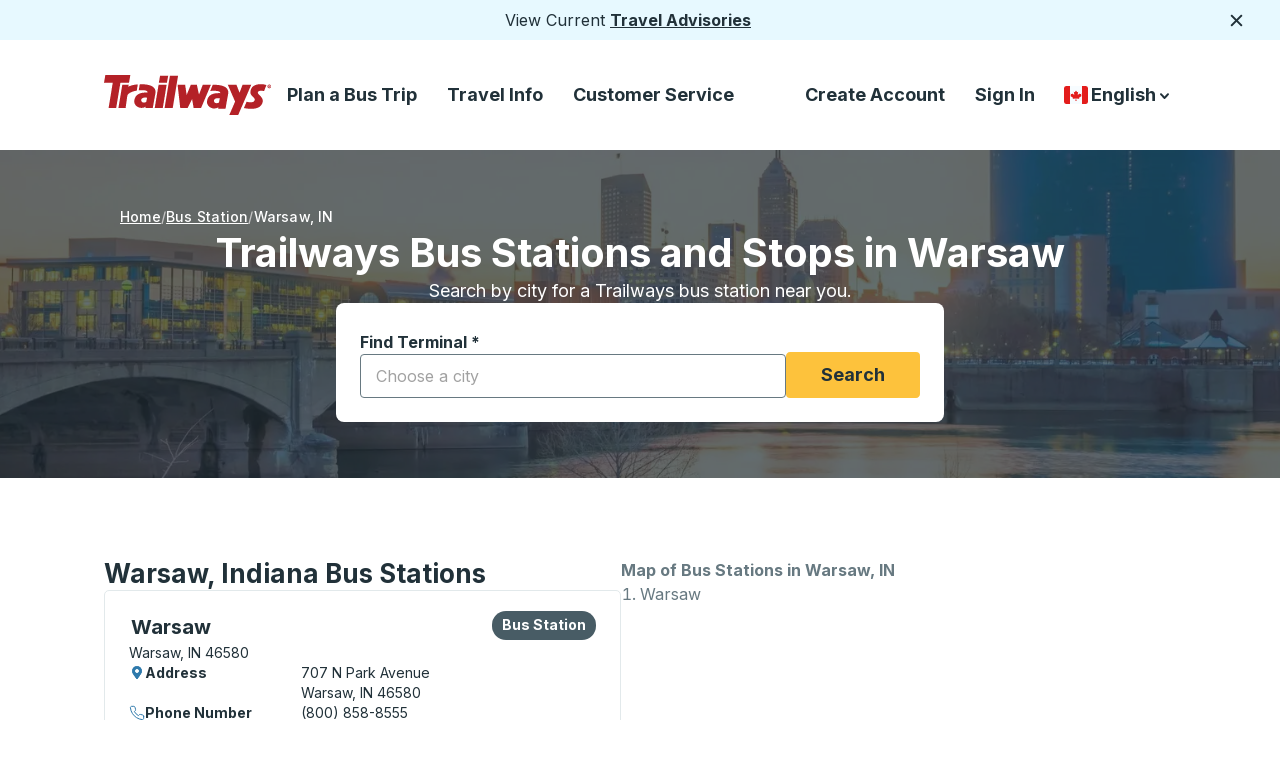

--- FILE ---
content_type: text/html; charset=utf-8
request_url: https://trailways.ca/bus-station/warsaw-in/
body_size: 25208
content:
<!DOCTYPE html><html dir="ltr" lang="en"><head><meta charSet="utf-8"/><meta name="viewport" content="width=device-width, initial-scale=1"/><link rel="stylesheet" href="https://webcdn.trailways.ca/_next/static/css/1a34ba681734d76d.css" data-precedence="next"/><link rel="stylesheet" href="https://webcdn.trailways.ca/_next/static/css/001a8c47fdb075d1.css" data-precedence="next"/><link rel="stylesheet" href="https://webcdn.trailways.ca/_next/static/css/c43b9fba653c16f3.css" data-precedence="next"/><link rel="stylesheet" href="https://webcdn.trailways.ca/_next/static/css/aa622d773b5fc400.css" data-precedence="next"/><link rel="stylesheet" href="https://webcdn.trailways.ca/_next/static/css/15cbfa489d67154d.css" data-precedence="next"/><link rel="stylesheet" href="https://webcdn.trailways.ca/_next/static/css/3a3eee538185e4f3.css" data-precedence="next"/><link rel="stylesheet" href="https://webcdn.trailways.ca/_next/static/css/c77703ebb981592d.css" data-precedence="next"/><link rel="stylesheet" href="https://webcdn.trailways.ca/_next/static/css/372b08ccf6091cf7.css" data-precedence="next"/><link rel="stylesheet" href="https://webcdn.trailways.ca/_next/static/css/6cb8cdcebaa4c2f4.css" data-precedence="next"/><link rel="preload" as="script" fetchPriority="low" href="https://webcdn.trailways.ca/_next/static/chunks/webpack-3d79f4fc78defe58.js"/><script src="https://webcdn.trailways.ca/_next/static/chunks/4bd1b696-16dcc2bec6e1bff8.js" async=""></script><script src="https://webcdn.trailways.ca/_next/static/chunks/1255-fe455ec228191c58.js" async=""></script><script src="https://webcdn.trailways.ca/_next/static/chunks/main-app-2c3d2db8dab2fc2f.js" async=""></script><script src="https://webcdn.trailways.ca/_next/static/chunks/9451-3107fd0df6bc7626.js" async=""></script><script src="https://webcdn.trailways.ca/_next/static/chunks/5239-9c5f5d0c9d8c7196.js" async=""></script><script src="https://webcdn.trailways.ca/_next/static/chunks/4448-64e6527b78aa99ca.js" async=""></script><script src="https://webcdn.trailways.ca/_next/static/chunks/2619-d7a3cc16e06e254a.js" async=""></script><script src="https://webcdn.trailways.ca/_next/static/chunks/4053-5fffdbc578755494.js" async=""></script><script src="https://webcdn.trailways.ca/_next/static/chunks/3702-147db5d23086238d.js" async=""></script><script src="https://webcdn.trailways.ca/_next/static/chunks/app/%5Blng%5D/layout-4cc88fa6c5113a1f.js" async=""></script><script src="https://webcdn.trailways.ca/_next/static/chunks/app/%5Blng%5D/error-351733df3f4a07d5.js" async=""></script><script src="https://webcdn.trailways.ca/_next/static/chunks/7987-736646895402b2bf.js" async=""></script><script src="https://webcdn.trailways.ca/_next/static/chunks/2475-fdb094eefb4df9ec.js" async=""></script><script src="https://webcdn.trailways.ca/_next/static/chunks/1393-6beb630f1e1ae528.js" async=""></script><script src="https://webcdn.trailways.ca/_next/static/chunks/8146-0a243f50a031a657.js" async=""></script><script src="https://webcdn.trailways.ca/_next/static/chunks/9920-51a33108c2615374.js" async=""></script><script src="https://webcdn.trailways.ca/_next/static/chunks/6012-f05be0921c050287.js" async=""></script><script src="https://webcdn.trailways.ca/_next/static/chunks/4741-ead306492e776338.js" async=""></script><script src="https://webcdn.trailways.ca/_next/static/chunks/7925-92b1a75be1736d5c.js" async=""></script><script src="https://webcdn.trailways.ca/_next/static/chunks/8162-0615390ee0af9427.js" async=""></script><script src="https://webcdn.trailways.ca/_next/static/chunks/3369-10c6404fbe6674cd.js" async=""></script><script src="https://webcdn.trailways.ca/_next/static/chunks/4639-d50107124b099d3a.js" async=""></script><script src="https://webcdn.trailways.ca/_next/static/chunks/app/%5Blng%5D/bus-station/%5Bcity_or_stop_slug%5D/page-9375dce5106e2b16.js" async=""></script><script src="https://webcdn.trailways.ca/_next/static/chunks/3346-d740b8db84df2a73.js" async=""></script><script src="https://webcdn.trailways.ca/_next/static/chunks/8223-bdc0be14b06fb969.js" async=""></script><script src="https://webcdn.trailways.ca/_next/static/chunks/8570-425fef2c42c2bf4b.js" async=""></script><script src="https://webcdn.trailways.ca/_next/static/chunks/3117-84836c6656f2ab2d.js" async=""></script><script src="https://webcdn.trailways.ca/_next/static/chunks/1665-fe4fba5cd3c066bb.js" async=""></script><script src="https://webcdn.trailways.ca/_next/static/chunks/app/%5Blng%5D/page-1d7f5831b0b42541.js" async=""></script><link rel="preload" href="https://cookie-cdn.cookiepro.com/scripttemplates/otSDKStub.js" as="script"/><link rel="preload" href="https://www.googletagmanager.com/gtm.js?id=GTM-KVW5QW2" as="script"/><link rel="preload" href="//static.klaviyo.com/onsite/js/VGNXf4/klaviyo.js" as="script"/><meta name="next-size-adjust" content=""/><link rel="preconnect" href="https://webcdn.trailways.ca"/><link rel="preconnect" href="https://cmscdn.trailways.com"/><link rel="preconnect" href="https://cookie-cdn.cookiepro.com"/><link rel="apple-touch-icon" href="https://cmscdn.trailways.com/site/og/trailways_favicon.ico" type="image/svg+xml"/><link rel="icon" href="https://cmscdn.trailways.com/site/og/trailways_favicon.ico" type="image/svg+xml"/><title>Warsaw, IN - Bus Station and Stops</title><meta name="description" content="Explore bus stations and stops near Warsaw, IN, with Trailways. Find directions, services, and bus tickets conveniently."/><meta name="robots" content="index, follow, max-image-preview:large, max-snippet:-1, max-video-preview:-1"/><link rel="canonical" href="https://trailways.ca/bus-station/warsaw-in/"/><link rel="alternate" hrefLang="en" href="https://trailways.com/bus-station/warsaw-in/"/><link rel="alternate" hrefLang="en-CA" href="https://trailways.ca/bus-station/warsaw-in/"/><link rel="alternate" hrefLang="en-US" href="https://trailways.com/bus-station/warsaw-in/"/><link rel="alternate" hrefLang="es" href="https://trailways.com/es/bus-station/warsaw-in/"/><link rel="alternate" hrefLang="fr" href="https://trailways.com/fr/bus-station/warsaw-in/"/><link rel="alternate" hrefLang="fr-CA" href="https://trailways.ca/fr/bus-station/warsaw-in/"/><link rel="alternate" hrefLang="x-default" href="https://trailways.com/bus-station/warsaw-in/"/><meta property="og:title" content="Warsaw, IN - Bus Station and Stops"/><meta property="og:description" content="Explore bus stations and stops near Warsaw, IN, with Trailways. Find directions, services, and bus tickets conveniently."/><meta property="og:url" content="https://trailways.ca/bus-station/warsaw-in/"/><meta property="og:site_name" content="Trailways"/><meta property="og:locale" content="en-ca"/><meta property="og:image" content="https://cmscdn.trailways.com/site/og/trailways_wide.jpg"/><meta property="og:image:width" content="1200"/><meta property="og:image:height" content="630"/><meta property="og:image:alt" content="Trailways Logo"/><meta property="og:image:type" content="image/jpeg"/><meta property="og:type" content="article"/><meta property="article:modified_time" content="2026-01-14T17:44:16.923Z"/><meta name="twitter:card" content="summary_large_image"/><meta name="twitter:title" content="Warsaw, IN - Bus Station and Stops"/><meta name="twitter:description" content="Explore bus stations and stops near Warsaw, IN, with Trailways. Find directions, services, and bus tickets conveniently."/><meta name="twitter:image" content="https://cmscdn.trailways.com/site/og/trailways_wide.jpg"/><meta name="twitter:image:width" content="1200"/><meta name="twitter:image:height" content="630"/><meta name="twitter:image:alt" content="Trailways Logo"/><meta name="twitter:image:type" content="image/jpeg"/><script>(self.__next_s=self.__next_s||[]).push([0,{"children":"\n            (function() {\n              let debounceTimer = null;\n\n              function updateDataLayer() {\n                try {\n                  const kycHash = localStorage.getItem('kycHash');\n                  const wasLoggedIn = localStorage.getItem('wasLoggedIn') === 'true';\n\n                  window.dataLayer = window.dataLayer || [];\n\n                  if (kycHash) {\n                    // User is logged in - push with hash\n                    window.dataLayer.push({\n                      trailwaysKYC: { kyc: kycHash }\n                    });\n                  } else if (wasLoggedIn) {\n                    // User was logged in but logged out - push with null\n                    window.dataLayer.push({\n                      trailwaysKYC: { kyc: null }\n                    });\n                  }\n                  // Never logged in - don't push anything\n                } catch (e) {}\n              }\n\n              // Initial push on page load\n              updateDataLayer();\n\n              if (!window.__trailwaysKycListenerAttached) {\n                window.__trailwaysKycListenerAttached = true;\n                window.addEventListener('storage', function(event) {\n                  if (event.key === 'kycHash' || event.key === 'wasLoggedIn') {\n                    if (debounceTimer) {\n                      clearTimeout(debounceTimer);\n                    }\n                    debounceTimer = setTimeout(updateDataLayer, 50);\n                  }\n                });\n              }\n            })();\n          ","id":"trailways-kyc"}])</script><script src="https://webcdn.trailways.ca/_next/static/chunks/polyfills-42372ed130431b0a.js" noModule=""></script></head><body class="__variable_16018a __className_16018a"><div hidden=""><!--$--><!--/$--></div><div class="notification_notification__irnGb"><div>View Current <a href="&#x2F;service-advisories&#x2F;">Travel Advisories</a></div><button class="notification_button__R5h1c" type="button"><svg class="notification_img__f5jfZ" fill="none" height="18" viewBox="0 0 18 18" width="18" xmlns="http://www.w3.org/2000/svg"><path d="M14.2812 4.71875L4.71875 14.2812" stroke="#213139" stroke-width="2" stroke-linecap="round" stroke-linejoin="round"></path><path d="M14.2812 14.2812L4.71875 4.71875" stroke="#213139" stroke-width="2" stroke-linecap="round" stroke-linejoin="round"></path></svg><span class="sr-only">Close</span></button></div><header class="header_header__BpWZ4"><a class="visually-hidden" href="#main-content">Skip to Main Content</a><div class="header_box__ozZi6"><a class="header_a__J_FqI" href="https://trailways.ca"><svg class="header_large__qrN0O" fill="none" height="40" viewBox="0 0 169 40" width="168" xmlns="http://www.w3.org/2000/svg"><path d="M153.209 11.9341L153.346 11.8071L153.209 11.9341Z" fill="#B42127"></path><path d="M163.387 9.98188C157.554 8.05735 150.236 9.15852 148.161 13.5702C144.406 21.5562 153.466 21.5933 151.287 25.8395C150.101 28.1461 145.331 27.2987 143.447 26.7521L140.712 33.1345C155.48 35.9305 159.128 30.6724 159.674 26.5094C160.325 21.5511 153.858 19.6096 154.851 17.1264C155.37 15.8287 157.607 15.2651 161.011 16.1155" fill="#B42127"></path><path fill-rule="evenodd" clip-rule="evenodd" d="M54.9074 9.65381H63.0192L59.1353 33.1263H51.0234L54.9074 9.65381Z" fill="#B42127"></path><path fill-rule="evenodd" clip-rule="evenodd" d="M55.1704 7.69889H63.2822L64.5739 0.678711H56.3758L55.1704 7.69889Z" fill="#B42127"></path><path fill-rule="evenodd" clip-rule="evenodd" d="M74.4979 0.677734H66.2998L60.9487 33.126H69.1468L74.4979 0.677734Z" fill="#B42127"></path><path d="M1.33375 0L0 7.72922L8.79876 7.76733L4.61198 33.1633L12.2334 33.1272L16.4944 7.73223H25.1498L26.4835 0.00200467L1.33375 0Z" fill="#B42127"></path><path d="M24.4189 11.9212L24.805 9.65268H18.406L17.8274 13.1467L14.5181 33.1242L21.7454 33.1121L23.4312 20.8769C23.9476 17.5985 30.6324 15.9006 32.958 15.6409L34.0009 9.36084C32.5358 9.36084 26.9902 9.96257 24.1311 11.9232" fill="#B42127"></path><path d="M99.4066 9.63677L95.5517 19.5794L93.3947 9.65081H87.3547L83.1579 19.9705L81.5945 9.65081L74.0342 9.63477V9.65081L76.7097 33.1243H84.0554L88.6082 24.1054L90.1826 33.1243H97.6246L107.553 9.65081L99.4066 9.63677Z" fill="#B42127"></path><path d="M139.439 9.63672L136.346 17.73L133.251 9.63672L124.526 9.65276L131.878 26.6226L126.105 40H135.03L136.351 36.9513L140.821 26.6216L148.167 9.65176L139.439 9.63672Z" fill="#B42127"></path><path d="M166.266 13.2C165.902 13.1992 165.547 13.0907 165.246 12.8882C164.944 12.6858 164.709 12.3984 164.57 12.0624C164.432 11.7265 164.396 11.357 164.467 11.0006C164.539 10.6443 164.714 10.3171 164.971 10.0604C165.229 9.80375 165.556 9.62907 165.913 9.55847C166.269 9.48786 166.639 9.5245 166.974 9.66375C167.31 9.803 167.597 10.0386 167.798 10.3408C168 10.6431 168.108 10.9983 168.108 11.3617C168.116 11.6057 168.074 11.8488 167.985 12.0758C167.895 12.3029 167.759 12.509 167.587 12.6814C167.414 12.8539 167.207 12.9889 166.98 13.0781C166.753 13.1673 166.51 13.2088 166.266 13.2V13.2ZM166.266 9.95167C165.91 9.97721 165.577 10.1362 165.334 10.3968C165.09 10.6575 164.954 11.0004 164.953 11.3571C164.952 11.7137 165.085 12.0576 165.327 12.32C165.568 12.5823 165.9 12.7437 166.256 12.7718H166.266V12.7768C166.623 12.7516 166.958 12.5918 167.202 12.3297C167.446 12.0675 167.582 11.7225 167.582 11.3642C167.582 11.0059 167.446 10.6609 167.202 10.3988C166.958 10.1367 166.623 9.97688 166.266 9.95167V9.95167ZM165.959 12.3496H165.537V10.3709H166.276C166.785 10.3709 167.088 10.5163 167.088 10.9726C167.096 11.0387 167.089 11.1057 167.068 11.169C167.047 11.2323 167.013 11.2903 166.968 11.3392C166.923 11.388 166.868 11.4265 166.806 11.4521C166.745 11.4776 166.678 11.4895 166.612 11.4871L167.113 12.3526H166.612L166.155 11.5212H165.955L165.959 12.3496ZM166.334 11.1872C166.525 11.1872 166.635 11.1481 166.635 10.9295C166.635 10.7108 166.416 10.7108 166.255 10.7108H165.954V11.1872H166.334Z" fill="#B42127"></path><path d="M109.381 9.78513L106.907 15.9348C111.194 15.5266 117.623 15.7122 116.863 18.1411C107.169 17.6176 104.051 21.7916 103.626 26.6145C103.172 31.7112 109.806 35.7026 115.106 32.3861L114.905 33.7159L122.252 33.7079L123.735 25.2947L123.741 25.2626L124.97 18.5503C126.218 8.73009 110.473 9.76306 109.381 9.78513ZM115.638 27.6284C112.948 29.0034 110.825 27.8691 110.619 26.1241C110.267 23.1796 114.43 22.8146 116.508 23.3551L115.638 27.6284Z" fill="#B42127"></path><path d="M35.9624 9.23231L34.9595 15.2957C39.2456 14.8876 44.4472 15.1172 43.6841 17.5512C33.9898 17.0277 30.872 21.2017 30.4468 26.0246C29.9936 31.1212 36.6272 35.1127 41.9271 31.7962L41.7266 33.126L49.0732 33.118L50.5564 24.7048L50.5624 24.6717L51.7909 17.9594C53.0414 8.13515 37.0534 9.21125 35.9624 9.23231ZM42.4616 27.0345C39.7711 28.4094 37.6481 27.2752 37.4425 25.5302C37.0905 22.5857 41.2532 22.2207 43.3311 22.7612L42.4616 27.0345Z" fill="#B42127"></path></svg><svg class="header_small__auCXE" fill="none" height="32" viewBox="0 0 32 32" width="32" xmlns="http://www.w3.org/2000/svg"><rect height="32" width="32" rx="6" fill="#B42127"></rect><path d="M9.28527 7.4668L8.5332 11.4444L13.4946 11.4641L11.1338 24.5335L15.4313 24.5149L17.834 11.446H22.7145L23.4665 7.46783L9.28527 7.4668Z" fill="white"></path></svg><span class="sr-only">Trailways Home Page</span></a><nav aria-label="Main Menu"><ul class="header_ul__wgKPX"><li class="header_group__eCSw_"><button aria-controls="main-menu-links-book-now" aria-expanded="false" aria-haspopup="menu" class="header_button__RAyWt gtm-main_menu_plan_a_bus_trip" id="nav-book-now-large">Plan a Bus Trip</button></li><li class="header_group__eCSw_"><button aria-controls="main-menu-links-travel-info" aria-expanded="false" aria-haspopup="menu" class="header_button__RAyWt gtm-main_menu_travel_info" id="nav-travel-info-large">Travel Info</button></li><li class="header_group__eCSw_"><button aria-controls="main-menu-links-customer_service" aria-expanded="false" aria-haspopup="menu" class="header_button__RAyWt gtm-main_menu_customer_service" id="nav-customer_service-large">Customer Service</button></li></ul></nav></div><nav aria-label="Secondary Menu"><ul class="header_menu__bR1XO"><li class="header_li__PYyTi"><a class="header_a__J_FqI gtm-secondary_menu_create_account" id="gtm-secondary_menu_create_account" href="/account/createaccount/">Create Account</a></li><li class="header_li__PYyTi"><a class="header_a__J_FqI gtm-sign_in" id="gtm-secondary_menu_sign_in" href="/account/login/">Sign In</a></li><li class="country-language-selector_container__4xDa2"><button aria-controls="country-language-selector-options" aria-expanded="false" aria-haspopup="listbox" aria-labelledby="country-language-selector-label" class="country-language-selector_button__MhT_8" type="button"><span class="sr-only" id="country-language-selector-label">Country Language Selector</span><img alt="Canada" loading="lazy" width="30" height="30" decoding="async" data-nimg="1" class="country-language-selector_flag__UTuXS" style="color:transparent" src="https://webcdn.trailways.ca/_next/static/media/ca.5d19365a.svg"/>English<span class="sr-only">down arrow</span><svg class="country-language-selector_large__x4ay7" fill="none" height="17" viewBox="0 0 17 17" width="17" xmlns="http://www.w3.org/2000/svg"><path d="M5 7.249L8.593 11L11.955 7.249" stroke="#213139" stroke-width="2" stroke-linecap="round" stroke-linejoin="round"></path></svg><span class="sr-only">down arrow</span><svg class="country-language-selector_small__2u81d" fill="none" height="17" viewBox="0 0 18 17" width="17" xmlns="http://www.w3.org/2000/svg"><path d="M5.5 7.249L9.093 11L12.455 7.249" stroke="white" stroke-width="2" stroke-linecap="round" stroke-linejoin="round"></path></svg></button></li></ul></nav><button class="header_hamburger_source__WzGap" type="button"><span class="sr-only">Hamburger</span><svg fill="none" height="32" viewBox="0 0 32 32" width="32" xmlns="http://www.w3.org/2000/svg"><line x1="7" y1="10" x2="25" y2="10" stroke="#213139" stroke-width="2" stroke-linecap="round"></line><line x1="7" y1="16" x2="25" y2="16" stroke="#213139" stroke-width="2" stroke-linecap="round"></line><line x1="7" y1="22" x2="25" y2="22" stroke="#213139" stroke-width="2" stroke-linecap="round"></line></svg></button></header><script type="application/ld+json">{"@context":"https://schema.org","@type":"BreadcrumbList","itemListElement":[{"@type":"ListItem","position":1,"name":"Home","item":"https://trailways.ca/"},{"@type":"ListItem","position":2,"name":"Bus Station","item":"https://trailways.ca/bus-station/"},{"@type":"ListItem","position":3,"name":"Warsaw, IN","item":"https://trailways.ca/bus-station/warsaw-in/"}]}</script><main class="bus-station hide-menu" id="main-content"><div class="bus-station-search_one__oWKF3"><div class="hero-image_hero-wrapper-two-bg__kS78K hero-image_hero-wrapper-bus-station__kttzw hero-image_has-background__Fl_9E hero-image_cover__c3rZI"><picture><source media="(max-width: 600px)" srcSet="/_next/image?url=https%3A%2F%2Fcmscdn.trailways.com%2FIndiana_Mobile_2x_04f905c843.jpg&amp;w=600&amp;q=70 1x, /_next/image?url=https%3A%2F%2Fcmscdn.trailways.com%2FIndiana_Mobile_2x_04f905c843.jpg&amp;w=1200&amp;q=70 2x"/><source media="(max-width: 1279px)" srcSet="/_next/image?url=https%3A%2F%2Fcmscdn.trailways.com%2FIndiana_Tablet_2x_7939728938.jpg&amp;w=1279&amp;q=70 1x, /_next/image?url=https%3A%2F%2Fcmscdn.trailways.com%2FIndiana_Tablet_2x_7939728938.jpg&amp;w=2558&amp;q=70 2x"/><source media="(min-width: 1280px)" srcSet="/_next/image?url=https%3A%2F%2Fcmscdn.trailways.com%2FIndiana_Desktop_2x_5ae41f3ea0.jpg&amp;w=600&amp;q=70 600w, /_next/image?url=https%3A%2F%2Fcmscdn.trailways.com%2FIndiana_Desktop_2x_5ae41f3ea0.jpg&amp;w=640&amp;q=70 640w, /_next/image?url=https%3A%2F%2Fcmscdn.trailways.com%2FIndiana_Desktop_2x_5ae41f3ea0.jpg&amp;w=750&amp;q=70 750w, /_next/image?url=https%3A%2F%2Fcmscdn.trailways.com%2FIndiana_Desktop_2x_5ae41f3ea0.jpg&amp;w=828&amp;q=70 828w, /_next/image?url=https%3A%2F%2Fcmscdn.trailways.com%2FIndiana_Desktop_2x_5ae41f3ea0.jpg&amp;w=1080&amp;q=70 1080w, /_next/image?url=https%3A%2F%2Fcmscdn.trailways.com%2FIndiana_Desktop_2x_5ae41f3ea0.jpg&amp;w=1200&amp;q=70 1200w, /_next/image?url=https%3A%2F%2Fcmscdn.trailways.com%2FIndiana_Desktop_2x_5ae41f3ea0.jpg&amp;w=1279&amp;q=70 1279w, /_next/image?url=https%3A%2F%2Fcmscdn.trailways.com%2FIndiana_Desktop_2x_5ae41f3ea0.jpg&amp;w=1900&amp;q=70 1900w, /_next/image?url=https%3A%2F%2Fcmscdn.trailways.com%2FIndiana_Desktop_2x_5ae41f3ea0.jpg&amp;w=1920&amp;q=70 1920w, /_next/image?url=https%3A%2F%2Fcmscdn.trailways.com%2FIndiana_Desktop_2x_5ae41f3ea0.jpg&amp;w=2048&amp;q=70 2048w, /_next/image?url=https%3A%2F%2Fcmscdn.trailways.com%2FIndiana_Desktop_2x_5ae41f3ea0.jpg&amp;w=2558&amp;q=70 2558w, /_next/image?url=https%3A%2F%2Fcmscdn.trailways.com%2FIndiana_Desktop_2x_5ae41f3ea0.jpg&amp;w=3800&amp;q=70 3800w, /_next/image?url=https%3A%2F%2Fcmscdn.trailways.com%2FIndiana_Desktop_2x_5ae41f3ea0.jpg&amp;w=3840&amp;q=70 3840w"/><img alt="Scenic photo of Indiana" aria-hidden="true" width="800" height="707" decoding="async" style="height:100%;left:0;object-fit:cover;object-position:center center;position:absolute;top:0;width:100%" src="/_next/image?url=https%3A%2F%2Fcmscdn.trailways.com%2FIndiana_Mobile_2x_04f905c843.jpg&amp;w=1200&amp;q=70" fetchPriority="high" sizes="100vw"/></picture><div class="hero-image_hero-overlay__zKEQ6 hero-image_gradient-with-results__1YUcj"></div></div><nav aria-label="breadcrumb" class="bus-station-search_breadcrumb__nzacj bus-station-search_has-background__K5mBP"><ol><li class="bus-station-search_link__1_GWv"><a class="bus-station-search_text__W0aTD" href="https://trailways.ca/">Home</a></li><li class="bus-station-search_link__1_GWv"><a class="bus-station-search_text__W0aTD" href="/bus-station/">Bus Station</a></li><li><a aria-current="page" class="bus-station-search_active__NEheO" href="/bus-station/warsaw-in/">Warsaw<!-- -->, <!-- -->IN</a></li></ol></nav><div class="bus-station-search_title__X1T_s bus-station-search_has-background__K5mBP"><h1 class="bus-station-search_heading__MS6MT">Trailways Bus Stations and Stops in Warsaw</h1><p class="bus-station-search_text__W0aTD">Search by city for a Trailways bus station near you.</p></div><form class="bus-station-search_bus-station-search__jl72Y" id="bus-station-search"><div class="bus-station-search_station-search__QweqV"><label class="select_label__gW1Be" for="bus-station"><span class="select_text__GQ1Et" id="label-text" tabindex="-1">Find Terminal<!-- --> <!-- -->*</span><div class="MuiAutocomplete-root"><style data-emotion="css i44wyl">.css-i44wyl{display:-webkit-inline-box;display:-webkit-inline-flex;display:-ms-inline-flexbox;display:inline-flex;-webkit-flex-direction:column;-ms-flex-direction:column;flex-direction:column;position:relative;min-width:0;padding:0;margin:0;border:0;vertical-align:top;}</style><div class="MuiFormControl-root MuiTextField-root css-i44wyl" style="width:100%"><style data-emotion="css-global 1prfaxn">@-webkit-keyframes mui-auto-fill{from{display:block;}}@keyframes mui-auto-fill{from{display:block;}}@-webkit-keyframes mui-auto-fill-cancel{from{display:block;}}@keyframes mui-auto-fill-cancel{from{display:block;}}</style><style data-emotion="css 18kevsx">.css-18kevsx{font-family:'Inter','Inter Fallback';font-weight:400;font-size:1rem;line-height:1.4375em;color:rgba(0, 0, 0, 0.87);box-sizing:border-box;position:relative;cursor:text;display:-webkit-inline-box;display:-webkit-inline-flex;display:-ms-inline-flexbox;display:inline-flex;-webkit-align-items:center;-webkit-box-align:center;-ms-flex-align:center;align-items:center;position:relative;border-radius:4px;}.css-18kevsx.Mui-disabled{color:rgba(0, 0, 0, 0.38);cursor:default;}.css-18kevsx:hover .MuiOutlinedInput-notchedOutline{border-color:rgba(0, 0, 0, 0.87);}@media (hover: none){.css-18kevsx:hover .MuiOutlinedInput-notchedOutline{border-color:rgba(0, 0, 0, 0.23);}}.css-18kevsx.Mui-focused .MuiOutlinedInput-notchedOutline{border-color:#1976d2;border-width:2px;}.css-18kevsx.Mui-error .MuiOutlinedInput-notchedOutline{border-color:#d32f2f;}.css-18kevsx.Mui-disabled .MuiOutlinedInput-notchedOutline{border-color:rgba(0, 0, 0, 0.26);}</style><div class="MuiInputBase-root MuiOutlinedInput-root MuiInputBase-colorPrimary MuiInputBase-formControl MuiAutocomplete-inputRoot css-18kevsx"><style data-emotion="css 1x5jdmq">.css-1x5jdmq{font:inherit;letter-spacing:inherit;color:currentColor;padding:4px 0 5px;border:0;box-sizing:content-box;background:none;height:1.4375em;margin:0;-webkit-tap-highlight-color:transparent;display:block;min-width:0;width:100%;-webkit-animation-name:mui-auto-fill-cancel;animation-name:mui-auto-fill-cancel;-webkit-animation-duration:10ms;animation-duration:10ms;padding:16.5px 14px;}.css-1x5jdmq::-webkit-input-placeholder{color:currentColor;opacity:0.42;-webkit-transition:opacity 200ms cubic-bezier(0.4, 0, 0.2, 1) 0ms;transition:opacity 200ms cubic-bezier(0.4, 0, 0.2, 1) 0ms;}.css-1x5jdmq::-moz-placeholder{color:currentColor;opacity:0.42;-webkit-transition:opacity 200ms cubic-bezier(0.4, 0, 0.2, 1) 0ms;transition:opacity 200ms cubic-bezier(0.4, 0, 0.2, 1) 0ms;}.css-1x5jdmq:-ms-input-placeholder{color:currentColor;opacity:0.42;-webkit-transition:opacity 200ms cubic-bezier(0.4, 0, 0.2, 1) 0ms;transition:opacity 200ms cubic-bezier(0.4, 0, 0.2, 1) 0ms;}.css-1x5jdmq::-ms-input-placeholder{color:currentColor;opacity:0.42;-webkit-transition:opacity 200ms cubic-bezier(0.4, 0, 0.2, 1) 0ms;transition:opacity 200ms cubic-bezier(0.4, 0, 0.2, 1) 0ms;}.css-1x5jdmq:focus{outline:0;}.css-1x5jdmq:invalid{box-shadow:none;}.css-1x5jdmq::-webkit-search-decoration{-webkit-appearance:none;}label[data-shrink=false]+.MuiInputBase-formControl .css-1x5jdmq::-webkit-input-placeholder{opacity:0!important;}label[data-shrink=false]+.MuiInputBase-formControl .css-1x5jdmq::-moz-placeholder{opacity:0!important;}label[data-shrink=false]+.MuiInputBase-formControl .css-1x5jdmq:-ms-input-placeholder{opacity:0!important;}label[data-shrink=false]+.MuiInputBase-formControl .css-1x5jdmq::-ms-input-placeholder{opacity:0!important;}label[data-shrink=false]+.MuiInputBase-formControl .css-1x5jdmq:focus::-webkit-input-placeholder{opacity:0.42;}label[data-shrink=false]+.MuiInputBase-formControl .css-1x5jdmq:focus::-moz-placeholder{opacity:0.42;}label[data-shrink=false]+.MuiInputBase-formControl .css-1x5jdmq:focus:-ms-input-placeholder{opacity:0.42;}label[data-shrink=false]+.MuiInputBase-formControl .css-1x5jdmq:focus::-ms-input-placeholder{opacity:0.42;}.css-1x5jdmq.Mui-disabled{opacity:1;-webkit-text-fill-color:rgba(0, 0, 0, 0.38);}.css-1x5jdmq:-webkit-autofill{-webkit-animation-duration:5000s;animation-duration:5000s;-webkit-animation-name:mui-auto-fill;animation-name:mui-auto-fill;}.css-1x5jdmq:-webkit-autofill{border-radius:inherit;}</style><input aria-describedby="bus-station-instructions" autoComplete="off" id="bus-station" placeholder="Choose a city" type="text" aria-required="true" class="MuiInputBase-input MuiOutlinedInput-input MuiAutocomplete-input css-1x5jdmq" value=""/><style data-emotion="css 19w1uun">.css-19w1uun{border-color:rgba(0, 0, 0, 0.23);}</style><style data-emotion="css igs3ac">.css-igs3ac{text-align:left;position:absolute;bottom:0;right:0;top:-5px;left:0;margin:0;padding:0 8px;pointer-events:none;border-radius:inherit;border-style:solid;border-width:1px;overflow:hidden;min-width:0%;border-color:rgba(0, 0, 0, 0.23);}</style><fieldset aria-hidden="true" class="MuiOutlinedInput-notchedOutline css-igs3ac"><style data-emotion="css ihdtdm">.css-ihdtdm{float:unset;width:auto;overflow:hidden;padding:0;line-height:11px;-webkit-transition:width 150ms cubic-bezier(0.0, 0, 0.2, 1) 0ms;transition:width 150ms cubic-bezier(0.0, 0, 0.2, 1) 0ms;}</style><legend class="css-ihdtdm"><span class="notranslate">​</span></legend></fieldset></div></div></div></label><span class="sr-only" id="bus-station-instructions">Start typing a city to open location options, and then use the arrow keys to navigate to the city you want, then press enter to select that city</span><div class="bus-station-search_button__wIlcZ"><button class="button_button__UR6iY button_primary__RKXoe " type="submit" id="focusable-element">Search</button></div></div></form></div><div class="bus-station-search_two__f_rXS"><div class="bus-station-nearby-stations_container__Cca0O"><div aria-labelledby="bus-station-information" class="bus-station-details_container__6Q6Nq" role="region"><div class="bus-station-details_heading__X_5xU"><h2 class="bus-station-details_title__pc0NF" id="bus-station-information">Warsaw, Indiana Bus Stations</h2></div><div class="bus-station-details_grid__6LAV_ bus-station-details_flex__jR31e"><div aria-label="Warsaw Bus Station, press enter to explore more information, or press tab to move to the next bus station" class="bus-station-details_card__J30A3" data-card-index="0" tabindex="0" role="application"><div class="bus-station-details_content__OQvtK"><div class="bus-station-details_block__2oUFt"><div class="bus-station-details_details__WsHNO"><div class="bus-station-details_row__dJ084"><h3 class="bus-station-details_name__bFfqM" tabindex="-1">Warsaw</h3></div><span class="sr-only">Bus Station, use arrow keys or tab to explore more about this bus station</span><p class="bus-station-details_address__taQ_C">Warsaw, IN 46580</p></div><div class="station-type bus-stop bus-station-details_bus-stop__kVhxb"><span aria-hidden="true" class="sr-only">Bus Station</span><div class="pill-icon_dark___tEsI "><span class="pill-icon_label__wWJ2d" tabindex="-1">Bus Station</span><!--$!--><template data-dgst="BAILOUT_TO_CLIENT_SIDE_RENDERING"></template><!--/$--></div></div></div><div class="bus-station-details_info__D0ggA"><div class="bus-station-details_row__dJ084"><dl class="bus-station-details_address__taQ_C"><dt><div class="bus-station-details_label__GsoV0"><div class="bus-station-details_icon__CDLGq"><svg fill="none" height="14" viewBox="0 0 10 14" width="10" xmlns="http://www.w3.org/2000/svg"><mask id="path-1-inside-1_3677_4929" fill="white"><path d="M4.49219 12.8711C4.7207 13.2266 5.25391 13.2266 5.48242 12.8711C9.18945 7.53906 9.875 6.98047 9.875 5C9.875 2.30859 7.69141 0.125 5 0.125C2.2832 0.125 0.125 2.30859 0.125 5C0.125 6.98047 0.785156 7.53906 4.49219 12.8711ZM5 7.03125C3.85742 7.03125 2.96875 6.14258 2.96875 5C2.96875 3.88281 3.85742 2.96875 5 2.96875C6.11719 2.96875 7.03125 3.88281 7.03125 5C7.03125 6.14258 6.11719 7.03125 5 7.03125Z"></path></mask><path d="M4.49219 12.8711C4.7207 13.2266 5.25391 13.2266 5.48242 12.8711C9.18945 7.53906 9.875 6.98047 9.875 5C9.875 2.30859 7.69141 0.125 5 0.125C2.2832 0.125 0.125 2.30859 0.125 5C0.125 6.98047 0.785156 7.53906 4.49219 12.8711ZM5 7.03125C3.85742 7.03125 2.96875 6.14258 2.96875 5C2.96875 3.88281 3.85742 2.96875 5 2.96875C6.11719 2.96875 7.03125 3.88281 7.03125 5C7.03125 6.14258 6.11719 7.03125 5 7.03125Z" fill="#2f7aac"></path><path d="M4.49219 12.8711L5.33337 12.3303L5.32358 12.3151L5.31325 12.3003L4.49219 12.8711ZM5.48242 12.8711L4.66136 12.3003L4.65103 12.3151L4.64124 12.3303L5.48242 12.8711ZM3.65101 13.4119C4.27316 14.3796 5.70145 14.3796 6.3236 13.4119L4.64124 12.3303C4.7282 12.1951 4.87058 12.1377 4.9873 12.1377C5.10403 12.1377 5.24641 12.1951 5.33337 12.3303L3.65101 13.4119ZM6.30349 13.4419C8.12403 10.8233 9.26846 9.2853 9.92543 8.19472C10.2665 7.62848 10.5138 7.12503 10.6691 6.59851C10.8265 6.06479 10.875 5.55701 10.875 5H8.875C8.875 5.43322 8.83776 5.73794 8.75083 6.03259C8.66178 6.33444 8.50592 6.67523 8.21227 7.1627C7.59971 8.17955 6.54784 9.58682 4.66136 12.3003L6.30349 13.4419ZM10.875 5C10.875 1.75631 8.24369 -0.875 5 -0.875V1.125C7.13912 1.125 8.875 2.86088 8.875 5H10.875ZM5 -0.875C1.72752 -0.875 -0.875 1.75971 -0.875 5H1.125C1.125 2.85748 2.83888 1.125 5 1.125V-0.875ZM-0.875 5C-0.875 5.55437 -0.828645 6.06071 -0.674544 6.59343C-0.522282 7.11979 -0.278817 7.62348 0.0595976 8.19092C0.711748 9.28443 1.84916 10.8213 3.67112 13.4419L5.31325 12.3003C3.42819 9.58887 2.382 8.18042 1.77732 7.1665C1.48731 6.68023 1.33405 6.33968 1.24669 6.03767C1.16116 5.74202 1.125 5.43587 1.125 5H-0.875ZM5 6.03125C4.40971 6.03125 3.96875 5.59029 3.96875 5H1.96875C1.96875 6.69486 3.30514 8.03125 5 8.03125V6.03125ZM3.96875 5C3.96875 4.42692 4.41785 3.96875 5 3.96875V1.96875C3.29699 1.96875 1.96875 3.33871 1.96875 5H3.96875ZM5 3.96875C5.5649 3.96875 6.03125 4.4351 6.03125 5H8.03125C8.03125 3.33053 6.66947 1.96875 5 1.96875V3.96875ZM6.03125 5C6.03125 5.58215 5.57308 6.03125 5 6.03125V8.03125C6.66129 8.03125 8.03125 6.70301 8.03125 5H6.03125Z" fill="#2f7aac" mask="url(#path-1-inside-1_3677_4929)"></path></svg></div><div class="bus-station-details_field__RR9Dn" tabindex="-1">Address</div></div></dt><dd class="bus-station-details_text__h0x5o bus-station-details_no-outline__oZ_pe" tabindex="-1"><div><span>707 N Park Avenue<!-- --> </span><span><br/><span>Warsaw, IN 46580</span></span></div></dd></dl></div><div class="bus-station-details_row__dJ084"><div class="bus-station-details_phone__GClju"><div class="bus-station-details_label__GsoV0"><div class="bus-station-details_icon__CDLGq"><svg fill="none" height="16" viewBox="0 0 16 16" width="16" xmlns="http://www.w3.org/2000/svg"><g clip-path="url(#clip0_7063_20441)"><path d="M14.6669 11.2807V13.2807C14.6677 13.4664 14.6297 13.6502 14.5553 13.8203C14.4809 13.9904 14.3718 14.1431 14.235 14.2686C14.0982 14.3941 13.9367 14.4897 13.7608 14.5492C13.5849 14.6087 13.3985 14.6308 13.2136 14.614C11.1622 14.3909 9.19172 13.6899 7.46028 12.5674C5.8495 11.5438 4.48384 10.1782 3.46028 8.56738C2.33383 6.82807 1.63269 4.84799 1.41361 2.78738C1.39695 2.60303 1.41886 2.41722 1.47795 2.2418C1.53703 2.06637 1.63199 1.90518 1.75679 1.76846C1.88159 1.63175 2.03348 1.52252 2.20281 1.44773C2.37213 1.37294 2.55517 1.33422 2.74028 1.33405H4.74028C5.06382 1.33086 5.37748 1.44543 5.62279 1.6564C5.8681 1.86737 6.02833 2.16035 6.07361 2.48072C6.1578 3.1208 6.31436 3.74927 6.54028 4.35405C6.62998 4.59266 6.64939 4.85199 6.59622 5.1013C6.54305 5.35061 6.41952 5.57946 6.24028 5.76072L5.39361 6.60738C6.34265 8.27641 7.72458 9.65835 9.39361 10.6074L10.2403 9.76072C10.4215 9.58147 10.6504 9.45795 10.8997 9.40478C11.149 9.35161 11.4083 9.37102 11.6469 9.46072C12.2517 9.68664 12.8802 9.84319 13.5203 9.92738C13.8441 9.97307 14.1399 10.1362 14.3513 10.3857C14.5627 10.6352 14.6751 10.9538 14.6669 11.2807Z" stroke="#2F7AAC" stroke-linecap="round" stroke-linejoin="round"></path></g><defs><clipPath id="clip0_7063_20441"><rect width="16" height="16" fill="white"></rect></clipPath></defs></svg></div><div class="bus-station-details_field__RR9Dn" tabindex="-1">Phone Number</div></div><div class="bus-station-details_text__h0x5o bus-station-details_no-outline__oZ_pe bus-station-details_phone-details___hv__" tabindex="-1"><span class="bus-station-details_number__GjLl4">(800) 858-8555</span></div></div></div><a class="bus-station-details_more__JU77z gtm-bus_station_details" tabindex="-1" id="bus-station-0" href="/bus-station/warsaw-in/detail/"><span>More Details</span><span class="sr-only">about Warsaw Bus Station</span></a></div></div></div></div></div><div class="bus-station-map_card__K0NAb"><div class="bus-station-map_header___OodY"><h2 class="bus-station-map_title__ypcWa">Map of Bus Stations in Warsaw, IN</h2><ol class="bus-station-map_stops__P3YTF"><li>Warsaw</li></ol></div><div class="bus-station-map_body__9LwQX"></div></div></div></div></main><!--$--><!--/$--><footer class="footer_footer__tHm94"><nav aria-label="Footer Menu" class="footer_top__Igcp9"><div class="footer_column__hA90U"><div class="footer_group__FokOy" id="footer-get-to-know-us">Get to Know Us</div><ul aria-labelledby="footer-get-to-know-us" class="footer_links__HqR0a"><li class="footer_li__IC65t"><a class="footer_a__NYKfd" href="https://trailways.ca/legal/terms-of-use-privacy-policy/" target="_self">Privacy Policy</a></li><li class="footer_li__IC65t"><a class="footer_a__NYKfd" href="https://trailways.ca/news/" target="_self">Trailways News</a></li></ul></div><div class="footer_column__hA90U"><div class="footer_group__FokOy" id="footer-customer-service">Customer Service</div><ul aria-labelledby="footer-customer-service" class="footer_links__HqR0a"><li class="footer_li__IC65t"><a class="footer_a__NYKfd" href="https://trailways.ca/contacts/" target="_self">Contact Us</a></li><li class="footer_li__IC65t"><a class="footer_a__NYKfd" href="https://trailways.ca/accessibility/" target="_self">Accessibility</a></li><li class="footer_li__IC65t"><a class="footer_a__NYKfd" href="https://trailways.ca/legal/" target="_self">Legal</a></li><li class="footer_li__IC65t"><a class="footer_a__NYKfd" href="https://trailways.ca/corporate-contact/" target="_self">Corporate Contact</a></li></ul></div></nav><div class="footer_bottom__xh6Jb"><div class="footer_copyright__8qHh5"><a href="https://trailways.ca"><svg fill="none" height="40" viewBox="0 0 169 40" width="169" xmlns="http://www.w3.org/2000/svg"><path d="M153.209 11.9341L153.346 11.8071L153.209 11.9341Z" fill="#B42127"></path><path d="M163.387 9.98188C157.554 8.05735 150.236 9.15852 148.161 13.5702C144.406 21.5562 153.466 21.5933 151.287 25.8395C150.101 28.1461 145.331 27.2987 143.447 26.7521L140.712 33.1345C155.48 35.9305 159.128 30.6724 159.674 26.5094C160.325 21.5511 153.858 19.6096 154.851 17.1264C155.37 15.8287 157.607 15.2651 161.011 16.1155" fill="#B42127"></path><path fill-rule="evenodd" clip-rule="evenodd" d="M54.9074 9.65381H63.0192L59.1353 33.1263H51.0234L54.9074 9.65381Z" fill="#B42127"></path><path fill-rule="evenodd" clip-rule="evenodd" d="M55.1704 7.69889H63.2822L64.5739 0.678711H56.3758L55.1704 7.69889Z" fill="#B42127"></path><path fill-rule="evenodd" clip-rule="evenodd" d="M74.4979 0.677734H66.2998L60.9487 33.126H69.1468L74.4979 0.677734Z" fill="#B42127"></path><path d="M1.33375 0L0 7.72922L8.79876 7.76733L4.61198 33.1633L12.2334 33.1272L16.4944 7.73223H25.1498L26.4835 0.00200467L1.33375 0Z" fill="#B42127"></path><path d="M24.4189 11.9212L24.805 9.65268H18.406L17.8274 13.1467L14.5181 33.1242L21.7454 33.1121L23.4312 20.8769C23.9476 17.5985 30.6324 15.9006 32.958 15.6409L34.0009 9.36084C32.5358 9.36084 26.9902 9.96257 24.1311 11.9232" fill="#B42127"></path><path d="M99.4066 9.63677L95.5517 19.5794L93.3947 9.65081H87.3547L83.1579 19.9705L81.5945 9.65081L74.0342 9.63477V9.65081L76.7097 33.1243H84.0554L88.6082 24.1054L90.1826 33.1243H97.6246L107.553 9.65081L99.4066 9.63677Z" fill="#B42127"></path><path d="M139.439 9.63672L136.346 17.73L133.251 9.63672L124.526 9.65276L131.878 26.6226L126.105 40H135.03L136.351 36.9513L140.821 26.6216L148.167 9.65176L139.439 9.63672Z" fill="#B42127"></path><path d="M166.266 13.2C165.902 13.1992 165.547 13.0907 165.246 12.8882C164.944 12.6858 164.709 12.3984 164.57 12.0624C164.432 11.7265 164.396 11.357 164.467 11.0006C164.539 10.6443 164.714 10.3171 164.971 10.0604C165.229 9.80375 165.556 9.62907 165.913 9.55847C166.269 9.48786 166.639 9.5245 166.974 9.66375C167.31 9.803 167.597 10.0386 167.798 10.3408C168 10.6431 168.108 10.9983 168.108 11.3617C168.116 11.6057 168.074 11.8488 167.985 12.0758C167.895 12.3029 167.759 12.509 167.587 12.6814C167.414 12.8539 167.207 12.9889 166.98 13.0781C166.753 13.1673 166.51 13.2088 166.266 13.2V13.2ZM166.266 9.95167C165.91 9.97721 165.577 10.1362 165.334 10.3968C165.09 10.6575 164.954 11.0004 164.953 11.3571C164.952 11.7137 165.085 12.0576 165.327 12.32C165.568 12.5823 165.9 12.7437 166.256 12.7718H166.266V12.7768C166.623 12.7516 166.958 12.5918 167.202 12.3297C167.446 12.0675 167.582 11.7225 167.582 11.3642C167.582 11.0059 167.446 10.6609 167.202 10.3988C166.958 10.1367 166.623 9.97688 166.266 9.95167V9.95167ZM165.959 12.3496H165.537V10.3709H166.276C166.785 10.3709 167.088 10.5163 167.088 10.9726C167.096 11.0387 167.089 11.1057 167.068 11.169C167.047 11.2323 167.013 11.2903 166.968 11.3392C166.923 11.388 166.868 11.4265 166.806 11.4521C166.745 11.4776 166.678 11.4895 166.612 11.4871L167.113 12.3526H166.612L166.155 11.5212H165.955L165.959 12.3496ZM166.334 11.1872C166.525 11.1872 166.635 11.1481 166.635 10.9295C166.635 10.7108 166.416 10.7108 166.255 10.7108H165.954V11.1872H166.334Z" fill="#B42127"></path><path d="M109.381 9.78513L106.907 15.9348C111.194 15.5266 117.623 15.7122 116.863 18.1411C107.169 17.6176 104.051 21.7916 103.626 26.6145C103.172 31.7112 109.806 35.7026 115.106 32.3861L114.905 33.7159L122.252 33.7079L123.735 25.2947L123.741 25.2626L124.97 18.5503C126.218 8.73009 110.473 9.76306 109.381 9.78513ZM115.638 27.6284C112.948 29.0034 110.825 27.8691 110.619 26.1241C110.267 23.1796 114.43 22.8146 116.508 23.3551L115.638 27.6284Z" fill="#B42127"></path><path d="M35.9624 9.23231L34.9595 15.2957C39.2456 14.8876 44.4472 15.1172 43.6841 17.5512C33.9898 17.0277 30.872 21.2017 30.4468 26.0246C29.9936 31.1212 36.6272 35.1127 41.9271 31.7962L41.7266 33.126L49.0732 33.118L50.5564 24.7048L50.5624 24.6717L51.7909 17.9594C53.0414 8.13515 37.0534 9.21125 35.9624 9.23231ZM42.4616 27.0345C39.7711 28.4094 37.6481 27.2752 37.4425 25.5302C37.0905 22.5857 41.2532 22.2207 43.3311 22.7612L42.4616 27.0345Z" fill="#B42127"></path></svg><span class="sr-only">Trailways Home Page</span></a>© <!-- -->2026 Trailways</div><ul class="footer_social__iLXdD"><li class="footer_li__IC65t"><a class="footer_a__NYKfd" href="https://instagram.com/trailways/" target="_blank"><img alt="Trailways Instagram - Opens in a new tab" loading="lazy" width="24" height="24" decoding="async" data-nimg="1" class="footer_img__ZPqMg" style="color:transparent" src="https://webcdn.trailways.ca/_next/static/media/instagram.70270f6d.svg"/></a></li><li class="footer_li__IC65t"><a class="footer_a__NYKfd" href="https://www.facebook.com/Trailways/" target="_blank"><img alt="Trailways Facebook - Opens in a new tab" loading="lazy" width="24" height="24" decoding="async" data-nimg="1" class="footer_img__ZPqMg" style="color:transparent" src="https://webcdn.trailways.ca/_next/static/media/facebook.6f68a4a2.svg"/></a></li><li class="footer_li__IC65t"><a class="footer_a__NYKfd" href="https://twitter.com/Trailways" target="_blank"><img alt="Trailways twitter - Opens in a new tab" loading="lazy" width="25" height="20" decoding="async" data-nimg="1" class="footer_img__ZPqMg" style="color:transparent" src="https://webcdn.trailways.ca/_next/static/media/twitter.c206519e.svg"/></a></li><li class="footer_li__IC65t"><a class="footer_a__NYKfd" href="https://www.youtube.com/@trailwaysofficial" target="_blank"><img alt="Trailways YouTube - Opens in a new tab" loading="lazy" width="29" height="20" decoding="async" data-nimg="1" class="footer_img__ZPqMg" style="color:transparent" src="https://webcdn.trailways.ca/_next/static/media/youtube.20fa4025.svg"/></a></li><li class="footer_li__IC65t"><a class="footer_a__NYKfd" href="https://www.linkedin.com/company/trailways-transportation-system" target="_blank"><img alt="Trailways LinkedIn - Opens in a new tab" loading="lazy" width="23" height="24" decoding="async" data-nimg="1" class="footer_img__ZPqMg" style="color:transparent" src="https://webcdn.trailways.ca/_next/static/media/linkedin.78744201.svg"/></a></li><li class="footer_li__IC65t"><a class="footer_a__NYKfd" href="https://www.tiktok.com/@trailwaystravel" target="_blank"><img alt="Trailways TikTok - Opens in a new tab" loading="lazy" width="23" height="24" decoding="async" data-nimg="1" class="footer_img__ZPqMg" style="color:transparent" src="https://webcdn.trailways.ca/_next/static/media/tiktok.9e8bbd79.svg"/></a></li></ul></div></footer><script src="https://webcdn.trailways.ca/_next/static/chunks/webpack-3d79f4fc78defe58.js" id="_R_" async=""></script><script>(self.__next_f=self.__next_f||[]).push([0])</script><script>self.__next_f.push([1,"1:\"$Sreact.fragment\"\n2:I[9766,[],\"\"]\n3:I[98924,[],\"\"]\n6:I[24431,[],\"OutletBoundary\"]\n8:I[15278,[],\"AsyncMetadataOutlet\"]\na:I[24431,[],\"ViewportBoundary\"]\nc:I[24431,[],\"MetadataBoundary\"]\nd:\"$Sreact.suspense\"\nf:I[57150,[],\"\"]\n:HL[\"https://webcdn.trailways.ca/_next/static/media/e4af272ccee01ff0-s.p.woff2\",\"font\",{\"crossOrigin\":\"\",\"type\":\"font/woff2\"}]\n:HL[\"https://webcdn.trailways.ca/_next/static/css/1a34ba681734d76d.css\",\"style\"]\n:HL[\"https://webcdn.trailways.ca/_next/static/css/001a8c47fdb075d1.css\",\"style\"]\n:HL[\"https://webcdn.trailways.ca/_next/static/css/c43b9fba653c16f3.css\",\"style\"]\n:HL[\"https://webcdn.trailways.ca/_next/static/css/aa622d773b5fc400.css\",\"style\"]\n:HL[\"https://webcdn.trailways.ca/_next/static/css/15cbfa489d67154d.css\",\"style\"]\n:HL[\"https://webcdn.trailways.ca/_next/static/css/3a3eee538185e4f3.css\",\"style\"]\n:HL[\"https://webcdn.trailways.ca/_next/static/css/c77703ebb981592d.css\",\"style\"]\n:HL[\"https://webcdn.trailways.ca/_next/static/css/372b08ccf6091cf7.css\",\"style\"]\n:HL[\"https://webcdn.trailways.ca/_next/static/css/6cb8cdcebaa4c2f4.css\",\"style\"]\n"])</script><script>self.__next_f.push([1,"0:{\"P\":null,\"b\":\"0dcfda56b2c7b9b17ae97f2dc4dedccd1b025e32\",\"p\":\"https://webcdn.trailways.ca\",\"c\":[\"\",\"bus-station\",\"warsaw-in\",\"\"],\"i\":false,\"f\":[[[\"\",{\"children\":[[\"lng\",\"en\",\"d\"],{\"children\":[\"bus-station\",{\"children\":[[\"city_or_stop_slug\",\"warsaw-in\",\"d\"],{\"children\":[\"__PAGE__\",{}]}]}]},\"$undefined\",\"$undefined\",true]}],[\"\",[\"$\",\"$1\",\"c\",{\"children\":[null,[\"$\",\"$L2\",null,{\"parallelRouterKey\":\"children\",\"error\":\"$undefined\",\"errorStyles\":\"$undefined\",\"errorScripts\":\"$undefined\",\"template\":[\"$\",\"$L3\",null,{}],\"templateStyles\":\"$undefined\",\"templateScripts\":\"$undefined\",\"notFound\":[[[\"$\",\"title\",null,{\"children\":\"404: This page could not be found.\"}],[\"$\",\"div\",null,{\"style\":{\"fontFamily\":\"system-ui,\\\"Segoe UI\\\",Roboto,Helvetica,Arial,sans-serif,\\\"Apple Color Emoji\\\",\\\"Segoe UI Emoji\\\"\",\"height\":\"100vh\",\"textAlign\":\"center\",\"display\":\"flex\",\"flexDirection\":\"column\",\"alignItems\":\"center\",\"justifyContent\":\"center\"},\"children\":[\"$\",\"div\",null,{\"children\":[[\"$\",\"style\",null,{\"dangerouslySetInnerHTML\":{\"__html\":\"body{color:#000;background:#fff;margin:0}.next-error-h1{border-right:1px solid rgba(0,0,0,.3)}@media (prefers-color-scheme:dark){body{color:#fff;background:#000}.next-error-h1{border-right:1px solid rgba(255,255,255,.3)}}\"}}],[\"$\",\"h1\",null,{\"className\":\"next-error-h1\",\"style\":{\"display\":\"inline-block\",\"margin\":\"0 20px 0 0\",\"padding\":\"0 23px 0 0\",\"fontSize\":24,\"fontWeight\":500,\"verticalAlign\":\"top\",\"lineHeight\":\"49px\"},\"children\":404}],[\"$\",\"div\",null,{\"style\":{\"display\":\"inline-block\"},\"children\":[\"$\",\"h2\",null,{\"style\":{\"fontSize\":14,\"fontWeight\":400,\"lineHeight\":\"49px\",\"margin\":0},\"children\":\"This page could not be found.\"}]}]]}]}]],[]],\"forbidden\":\"$undefined\",\"unauthorized\":\"$undefined\"}]]}],{\"children\":[[\"lng\",\"en\",\"d\"],[\"$\",\"$1\",\"c\",{\"children\":[[[\"$\",\"link\",\"0\",{\"rel\":\"stylesheet\",\"href\":\"https://webcdn.trailways.ca/_next/static/css/1a34ba681734d76d.css\",\"precedence\":\"next\",\"crossOrigin\":\"$undefined\",\"nonce\":\"$undefined\"}],[\"$\",\"link\",\"1\",{\"rel\":\"stylesheet\",\"href\":\"https://webcdn.trailways.ca/_next/static/css/001a8c47fdb075d1.css\",\"precedence\":\"next\",\"crossOrigin\":\"$undefined\",\"nonce\":\"$undefined\"}],[\"$\",\"link\",\"2\",{\"rel\":\"stylesheet\",\"href\":\"https://webcdn.trailways.ca/_next/static/css/c43b9fba653c16f3.css\",\"precedence\":\"next\",\"crossOrigin\":\"$undefined\",\"nonce\":\"$undefined\"}],[\"$\",\"link\",\"3\",{\"rel\":\"stylesheet\",\"href\":\"https://webcdn.trailways.ca/_next/static/css/aa622d773b5fc400.css\",\"precedence\":\"next\",\"crossOrigin\":\"$undefined\",\"nonce\":\"$undefined\"}]],\"$L4\"]}],{\"children\":[\"bus-station\",[\"$\",\"$1\",\"c\",{\"children\":[null,[\"$\",\"$L2\",null,{\"parallelRouterKey\":\"children\",\"error\":\"$undefined\",\"errorStyles\":\"$undefined\",\"errorScripts\":\"$undefined\",\"template\":[\"$\",\"$L3\",null,{}],\"templateStyles\":\"$undefined\",\"templateScripts\":\"$undefined\",\"notFound\":\"$undefined\",\"forbidden\":\"$undefined\",\"unauthorized\":\"$undefined\"}]]}],{\"children\":[[\"city_or_stop_slug\",\"warsaw-in\",\"d\"],[\"$\",\"$1\",\"c\",{\"children\":[null,[\"$\",\"$L2\",null,{\"parallelRouterKey\":\"children\",\"error\":\"$undefined\",\"errorStyles\":\"$undefined\",\"errorScripts\":\"$undefined\",\"template\":[\"$\",\"$L3\",null,{}],\"templateStyles\":\"$undefined\",\"templateScripts\":\"$undefined\",\"notFound\":\"$undefined\",\"forbidden\":\"$undefined\",\"unauthorized\":\"$undefined\"}]]}],{\"children\":[\"__PAGE__\",[\"$\",\"$1\",\"c\",{\"children\":[\"$L5\",[[\"$\",\"link\",\"0\",{\"rel\":\"stylesheet\",\"href\":\"https://webcdn.trailways.ca/_next/static/css/15cbfa489d67154d.css\",\"precedence\":\"next\",\"crossOrigin\":\"$undefined\",\"nonce\":\"$undefined\"}],[\"$\",\"link\",\"1\",{\"rel\":\"stylesheet\",\"href\":\"https://webcdn.trailways.ca/_next/static/css/3a3eee538185e4f3.css\",\"precedence\":\"next\",\"crossOrigin\":\"$undefined\",\"nonce\":\"$undefined\"}],[\"$\",\"link\",\"2\",{\"rel\":\"stylesheet\",\"href\":\"https://webcdn.trailways.ca/_next/static/css/c77703ebb981592d.css\",\"precedence\":\"next\",\"crossOrigin\":\"$undefined\",\"nonce\":\"$undefined\"}],[\"$\",\"link\",\"3\",{\"rel\":\"stylesheet\",\"href\":\"https://webcdn.trailways.ca/_next/static/css/372b08ccf6091cf7.css\",\"precedence\":\"next\",\"crossOrigin\":\"$undefined\",\"nonce\":\"$undefined\"}],[\"$\",\"link\",\"4\",{\"rel\":\"stylesheet\",\"href\":\"https://webcdn.trailways.ca/_next/static/css/6cb8cdcebaa4c2f4.css\",\"precedence\":\"next\",\"crossOrigin\":\"$undefined\",\"nonce\":\"$undefined\"}]],[\"$\",\"$L6\",null,{\"children\":[\"$L7\",[\"$\",\"$L8\",null,{\"promise\":\"$@9\"}]]}]]}],{},null,false]},null,false]},null,false]},null,false]},null,false],[\"$\",\"$1\",\"h\",{\"children\":[null,[[\"$\",\"$La\",null,{\"children\":\"$Lb\"}],[\"$\",\"meta\",null,{\"name\":\"next-size-adjust\",\"content\":\"\"}]],[\"$\",\"$Lc\",null,{\"children\":[\"$\",\"div\",null,{\"hidden\":true,\"children\":[\"$\",\"$d\",null,{\"fallback\":null,\"children\":\"$Le\"}]}]}]]}],false]],\"m\":\"$undefined\",\"G\":[\"$f\",[]],\"s\":false,\"S\":false}\n"])</script><script>self.__next_f.push([1,"b:[[\"$\",\"meta\",\"0\",{\"charSet\":\"utf-8\"}],[\"$\",\"meta\",\"1\",{\"name\":\"viewport\",\"content\":\"width=device-width, initial-scale=1\"}]]\n7:null\n"])</script><script>self.__next_f.push([1,"10:I[41402,[\"9451\",\"static/chunks/9451-3107fd0df6bc7626.js\",\"5239\",\"static/chunks/5239-9c5f5d0c9d8c7196.js\",\"4448\",\"static/chunks/4448-64e6527b78aa99ca.js\",\"2619\",\"static/chunks/2619-d7a3cc16e06e254a.js\",\"4053\",\"static/chunks/4053-5fffdbc578755494.js\",\"3702\",\"static/chunks/3702-147db5d23086238d.js\",\"4301\",\"static/chunks/app/%5Blng%5D/layout-4cc88fa6c5113a1f.js\"],\"\"]\n11:T8fa,"])</script><script>self.__next_f.push([1,"\n          try {\n            const baseUrl = new URL(\n              document.currentScript.getAttribute('data-base-url')\n            );\n\n            const newUrl = new URL('/account/', baseUrl);\n\n            const fragment = new URL(window.location.href).hash;\n            let queryString = '';\n            if (fragment.indexOf('?') !== -1) {\n              queryString = fragment.slice(fragment.indexOf('?'));\n            }\n\n            if (fragment) {\n              if (\n                [\n                  '#/boarding-pass',\n                  '#/purchaseflow/confirmation',\n                ].some((string) =\u003e fragment.startsWith(string))\n              ) {\n                // Redirect to the Trailways website's boarding pass page\n                baseUrl.pathname += 'boarding-pass';\n                if (queryString) {\n                  baseUrl.search = queryString;\n                }\n                window.location.href = baseUrl.toString();\n              } else if (\n                [\n                  '#/usermanager',\n                  '#/createaccount',\n                  '#/reset-password',\n                  '#/login',\n                  '#/trip-details',\n                  '#/forgot-password-confirmation',\n                  '#/forgotpassword'\n                ].some((string) =\u003e fragment.startsWith(string))\n              ) {\n                // Redirect to the new URL structure\n                const fromTo = {\n                  'billing': 'billing',\n                  'createaccount': 'createaccount',\n                  'purchase': 'buy-ticket',\n                  'password': 'forgotpassword',\n                  'login': 'login',\n                  'mytrips': 'mytrips',\n                  'riderrewards': 'riderrewards',\n                }\n                let pathToAdd = 'summary'; // Fallback if there isn't a better match\n                for (const key in fromTo) {\n                  if (fragment.toLowerCase().includes(key)) {\n                    pathToAdd = fromTo[key];\n                  }\n                }\n                newUrl.pathname += pathToAdd + '/';\n                if (queryString) {\n                  newUrl.search = queryString;\n                }\n                window.location.href = newUrl.toString();\n              }\n            }\n          } catch (_) {}\n          "])</script><script>self.__next_f.push([1,"12:T49a,"])</script><script>self.__next_f.push([1,"\n          (function(h,o,u,n,d) {\n          h=h[d]=h[d]||{q:[],onReady:function(c){h.q.push(c)}}\n          d=o.createElement(u);d.async=1;d.src=n\n          n=o.getElementsByTagName(u)[0];n.parentNode.insertBefore(d,n)\n          })(window,document,'script','https://www.datadoghq-browser-agent.com/us1/v5/datadog-logs.js','DD_LOGS')\n          window.DD_LOGS.onReady(function() {\n            window.DD_LOGS.init({\n              clientToken: 'pub32f155264357a1bdfc53b68d8e5e04a6',\n              site: \"us5.datadoghq.com\",\n              forwardErrorsToLogs: true,\n              sessionSampleRate: 100,\n              service: \"tw-site-ca\",\n              env: \"production\",\n              version: \"r2026.2\",\n              beforeSend: (event) =\u003e {\n                if (\n                  event?.status === 'error' \u0026\u0026\n                  typeof event?.message === 'string' \u0026\u0026\n                  (\n                    event.message.includes('NEXT_REDIRECT') ||\n                    event.message.includes('AbortError')\n                  )\n                ) {\n                  return false;\n                }\n                return true;\n              }\n            })\n          })\n          "])</script><script>self.__next_f.push([1,"4:[\"$\",\"html\",null,{\"dir\":\"ltr\",\"lang\":\"en\",\"children\":[[\"$\",\"head\",null,{\"children\":[[\"$\",\"link\",null,{\"rel\":\"preconnect\",\"href\":\"https://webcdn.trailways.ca\"}],[\"$\",\"link\",null,{\"rel\":\"preconnect\",\"href\":\"https://cmscdn.trailways.com\"}],[\"$\",\"link\",null,{\"rel\":\"preconnect\",\"href\":\"https://cookie-cdn.cookiepro.com\"}],[\"$\",\"link\",null,{\"rel\":\"apple-touch-icon\",\"href\":\"https://cmscdn.trailways.com/site/og/trailways_favicon.ico\",\"type\":\"image/svg+xml\"}],[\"$\",\"link\",null,{\"rel\":\"icon\",\"href\":\"https://cmscdn.trailways.com/site/og/trailways_favicon.ico\",\"type\":\"image/svg+xml\"}],[\"$\",\"$L10\",null,{\"src\":\"https://cookie-cdn.cookiepro.com/scripttemplates/otSDKStub.js\",\"type\":\"text/javascript\",\"async\":true,\"data-domain-script\":\"58606174-a15d-4b50-8782-04b2b5341832\"}],[\"$\",\"$L10\",null,{\"id\":\"onetrust\",\"type\":\"text/javascript\",\"dangerouslySetInnerHTML\":{\"__html\":\"function OptanonWrapper() { }\"}}],[\"$\",\"$L10\",null,{\"id\":\"newAccountPage\",\"type\":\"text/javascript\",\"data-base-url\":\"https://trailways.ca\",\"children\":\"$11\"}],[\"$\",\"$L10\",null,{\"id\":\"datadog-log\",\"children\":\"$12\"}],\"$L13\",\"$L14\",\"$L15\"]}],\"$L16\"]}]\n"])</script><script>self.__next_f.push([1,"19:I[98202,[\"9451\",\"static/chunks/9451-3107fd0df6bc7626.js\",\"5239\",\"static/chunks/5239-9c5f5d0c9d8c7196.js\",\"4448\",\"static/chunks/4448-64e6527b78aa99ca.js\",\"2619\",\"static/chunks/2619-d7a3cc16e06e254a.js\",\"4053\",\"static/chunks/4053-5fffdbc578755494.js\",\"3702\",\"static/chunks/3702-147db5d23086238d.js\",\"4301\",\"static/chunks/app/%5Blng%5D/layout-4cc88fa6c5113a1f.js\"],\"GoogleTagManager\"]\n1a:I[43984,[\"9451\",\"static/chunks/9451-3107fd0df6bc7626.js\",\"5239\",\"static/chunks/5239-9c5f5d0c9d8c7196.js\",\"4448\",\"static/chunks/4448-64e6527b78aa99ca.js\",\"2619\",\"static/chunks/2619-d7a3cc16e06e254a.js\",\"4053\",\"static/chunks/4053-5fffdbc578755494.js\",\"3702\",\"static/chunks/3702-147db5d23086238d.js\",\"4301\",\"static/chunks/app/%5Blng%5D/layout-4cc88fa6c5113a1f.js\"],\"default\"]\n1b:I[59627,[\"9451\",\"static/chunks/9451-3107fd0df6bc7626.js\",\"5239\",\"static/chunks/5239-9c5f5d0c9d8c7196.js\",\"4448\",\"static/chunks/4448-64e6527b78aa99ca.js\",\"2619\",\"static/chunks/2619-d7a3cc16e06e254a.js\",\"4053\",\"static/chunks/4053-5fffdbc578755494.js\",\"3702\",\"static/chunks/3702-147db5d23086238d.js\",\"4301\",\"static/chunks/app/%5Blng%5D/layout-4cc88fa6c5113a1f.js\"],\"default\"]\n1c:I[41277,[\"9451\",\"static/chunks/9451-3107fd0df6bc7626.js\",\"5239\",\"static/chunks/5239-9c5f5d0c9d8c7196.js\",\"4448\",\"static/chunks/4448-64e6527b78aa99ca.js\",\"2619\",\"static/chunks/2619-d7a3cc16e06e254a.js\",\"4053\",\"static/chunks/4053-5fffdbc578755494.js\",\"3702\",\"static/chunks/3702-147db5d23086238d.js\",\"4301\",\"static/chunks/app/%5Blng%5D/layout-4cc88fa6c5113a1f.js\"],\"CustomerDetailProvider\"]\n1d:I[4336,[\"9451\",\"static/chunks/9451-3107fd0df6bc7626.js\",\"5239\",\"static/chunks/5239-9c5f5d0c9d8c7196.js\",\"4448\",\"static/chunks/4448-64e6527b78aa99ca.js\",\"2619\",\"static/chunks/2619-d7a3cc16e06e254a.js\",\"4053\",\"static/chunks/4053-5fffdbc578755494.js\",\"3702\",\"static/chunks/3702-147db5d23086238d.js\",\"4301\",\"static/chunks/app/%5Blng%5D/layout-4cc88fa6c5113a1f.js\"],\"default\"]\n1e:I[31051,[\"9451\",\"static/chunks/9451-3107fd0df6bc7626.js\",\"5239\",\"static/chunks/5239-9c5f5d0c9d8c7196.js\",\"4448\",\"static/chunks/4448-64e6527b78"])</script><script>self.__next_f.push([1,"aa99ca.js\",\"2619\",\"static/chunks/2619-d7a3cc16e06e254a.js\",\"4053\",\"static/chunks/4053-5fffdbc578755494.js\",\"3702\",\"static/chunks/3702-147db5d23086238d.js\",\"4301\",\"static/chunks/app/%5Blng%5D/layout-4cc88fa6c5113a1f.js\"],\"default\"]\n1f:I[36643,[\"2619\",\"static/chunks/2619-d7a3cc16e06e254a.js\",\"6611\",\"static/chunks/app/%5Blng%5D/error-351733df3f4a07d5.js\"],\"default\"]\n"])</script><script>self.__next_f.push([1,"22:I[25909,[\"9451\",\"static/chunks/9451-3107fd0df6bc7626.js\",\"5239\",\"static/chunks/5239-9c5f5d0c9d8c7196.js\",\"4448\",\"static/chunks/4448-64e6527b78aa99ca.js\",\"2619\",\"static/chunks/2619-d7a3cc16e06e254a.js\",\"7987\",\"static/chunks/7987-736646895402b2bf.js\",\"2475\",\"static/chunks/2475-fdb094eefb4df9ec.js\",\"1393\",\"static/chunks/1393-6beb630f1e1ae528.js\",\"8146\",\"static/chunks/8146-0a243f50a031a657.js\",\"9920\",\"static/chunks/9920-51a33108c2615374.js\",\"6012\",\"static/chunks/6012-f05be0921c050287.js\",\"4741\",\"static/chunks/4741-ead306492e776338.js\",\"7925\",\"static/chunks/7925-92b1a75be1736d5c.js\",\"8162\",\"static/chunks/8162-0615390ee0af9427.js\",\"3369\",\"static/chunks/3369-10c6404fbe6674cd.js\",\"4639\",\"static/chunks/4639-d50107124b099d3a.js\",\"6623\",\"static/chunks/app/%5Blng%5D/bus-station/%5Bcity_or_stop_slug%5D/page-9375dce5106e2b16.js\"],\"default\"]\n"])</script><script>self.__next_f.push([1,"23:I[52619,[\"9451\",\"static/chunks/9451-3107fd0df6bc7626.js\",\"5239\",\"static/chunks/5239-9c5f5d0c9d8c7196.js\",\"4448\",\"static/chunks/4448-64e6527b78aa99ca.js\",\"2619\",\"static/chunks/2619-d7a3cc16e06e254a.js\",\"7987\",\"static/chunks/7987-736646895402b2bf.js\",\"2475\",\"static/chunks/2475-fdb094eefb4df9ec.js\",\"1393\",\"static/chunks/1393-6beb630f1e1ae528.js\",\"8146\",\"static/chunks/8146-0a243f50a031a657.js\",\"9920\",\"static/chunks/9920-51a33108c2615374.js\",\"6012\",\"static/chunks/6012-f05be0921c050287.js\",\"4741\",\"static/chunks/4741-ead306492e776338.js\",\"7925\",\"static/chunks/7925-92b1a75be1736d5c.js\",\"8162\",\"static/chunks/8162-0615390ee0af9427.js\",\"3369\",\"static/chunks/3369-10c6404fbe6674cd.js\",\"4639\",\"static/chunks/4639-d50107124b099d3a.js\",\"6623\",\"static/chunks/app/%5Blng%5D/bus-station/%5Bcity_or_stop_slug%5D/page-9375dce5106e2b16.js\"],\"\"]\n"])</script><script>self.__next_f.push([1,"24:I[34788,[\"9451\",\"static/chunks/9451-3107fd0df6bc7626.js\",\"5239\",\"static/chunks/5239-9c5f5d0c9d8c7196.js\",\"4448\",\"static/chunks/4448-64e6527b78aa99ca.js\",\"2619\",\"static/chunks/2619-d7a3cc16e06e254a.js\",\"7987\",\"static/chunks/7987-736646895402b2bf.js\",\"2475\",\"static/chunks/2475-fdb094eefb4df9ec.js\",\"1393\",\"static/chunks/1393-6beb630f1e1ae528.js\",\"8146\",\"static/chunks/8146-0a243f50a031a657.js\",\"9920\",\"static/chunks/9920-51a33108c2615374.js\",\"6012\",\"static/chunks/6012-f05be0921c050287.js\",\"4741\",\"static/chunks/4741-ead306492e776338.js\",\"7925\",\"static/chunks/7925-92b1a75be1736d5c.js\",\"8162\",\"static/chunks/8162-0615390ee0af9427.js\",\"3369\",\"static/chunks/3369-10c6404fbe6674cd.js\",\"4639\",\"static/chunks/4639-d50107124b099d3a.js\",\"6623\",\"static/chunks/app/%5Blng%5D/bus-station/%5Bcity_or_stop_slug%5D/page-9375dce5106e2b16.js\"],\"default\"]\n"])</script><script>self.__next_f.push([1,"25:I[94315,[\"9451\",\"static/chunks/9451-3107fd0df6bc7626.js\",\"5239\",\"static/chunks/5239-9c5f5d0c9d8c7196.js\",\"4448\",\"static/chunks/4448-64e6527b78aa99ca.js\",\"2619\",\"static/chunks/2619-d7a3cc16e06e254a.js\",\"7987\",\"static/chunks/7987-736646895402b2bf.js\",\"2475\",\"static/chunks/2475-fdb094eefb4df9ec.js\",\"1393\",\"static/chunks/1393-6beb630f1e1ae528.js\",\"8146\",\"static/chunks/8146-0a243f50a031a657.js\",\"9920\",\"static/chunks/9920-51a33108c2615374.js\",\"6012\",\"static/chunks/6012-f05be0921c050287.js\",\"4741\",\"static/chunks/4741-ead306492e776338.js\",\"7925\",\"static/chunks/7925-92b1a75be1736d5c.js\",\"8162\",\"static/chunks/8162-0615390ee0af9427.js\",\"3369\",\"static/chunks/3369-10c6404fbe6674cd.js\",\"4639\",\"static/chunks/4639-d50107124b099d3a.js\",\"6623\",\"static/chunks/app/%5Blng%5D/bus-station/%5Bcity_or_stop_slug%5D/page-9375dce5106e2b16.js\"],\"default\"]\n"])</script><script>self.__next_f.push([1,"17:T706,"])</script><script>self.__next_f.push([1,"\n              (function(h,o,u,n,d) {\n                h=h[d]=h[d]||{q:[],onReady:function(c){h.q.push(c)}}\n                d=o.createElement(u);d.async=1;d.src=n\n                n=o.getElementsByTagName(u)[0];n.parentNode.insertBefore(d,n)\n              })(window,document,'script','https://www.datadoghq-browser-agent.com/us1/v5/datadog-rum.js','DD_RUM')\n              window.DD_RUM.onReady(function() {\n                window.DD_RUM.init({\n                  clientToken: 'pub32f155264357a1bdfc53b68d8e5e04a6',\n                  applicationId: '1296fbf2-c8c1-415d-8f58-5456f5e55997',\n                  site: \"us5.datadoghq.com\",\n                  service: \"tw-site-ca\",\n                  env: \"production\",\n                  // Specify a version number to identify the deployed version of your application in Datadog\n                  version: \"r2026.2\",\n                  sessionReplaySampleRate: 50,\n                  sessionSampleRate: 50,\n                  silentMultipleInit: true,\n                  trackFrustrations: true,\n                  trackUserInteractions: true,\n                  trackResources: true,\n                  trackLongTasks: true,\n                  beforeSend: (event) =\u003e {\n                    if (\n                      event?.type === 'error' \u0026\u0026\n                      typeof event?.error?.message === 'string' \u0026\u0026\n                      (\n                        event.error.message.includes('NEXT_REDIRECT') ||\n                        event.error.message.includes('AbortError') ||\n                        event.error.message.includes('TypeError: network error')\n                      )\n                    ) {\n                      return false;\n                    }\n                    return true;\n                  }\n                });\n              })\n            "])</script><script>self.__next_f.push([1,"13:[\"$\",\"$L10\",null,{\"id\":\"datadog-rum\",\"children\":\"$17\"}]\n18:T603,"])</script><script>self.__next_f.push([1,"\n            (function() {\n              let debounceTimer = null;\n\n              function updateDataLayer() {\n                try {\n                  const kycHash = localStorage.getItem('kycHash');\n                  const wasLoggedIn = localStorage.getItem('wasLoggedIn') === 'true';\n\n                  window.dataLayer = window.dataLayer || [];\n\n                  if (kycHash) {\n                    // User is logged in - push with hash\n                    window.dataLayer.push({\n                      trailwaysKYC: { kyc: kycHash }\n                    });\n                  } else if (wasLoggedIn) {\n                    // User was logged in but logged out - push with null\n                    window.dataLayer.push({\n                      trailwaysKYC: { kyc: null }\n                    });\n                  }\n                  // Never logged in - don't push anything\n                } catch (e) {}\n              }\n\n              // Initial push on page load\n              updateDataLayer();\n\n              if (!window.__trailwaysKycListenerAttached) {\n                window.__trailwaysKycListenerAttached = true;\n                window.addEventListener('storage', function(event) {\n                  if (event.key === 'kycHash' || event.key === 'wasLoggedIn') {\n                    if (debounceTimer) {\n                      clearTimeout(debounceTimer);\n                    }\n                    debounceTimer = setTimeout(updateDataLayer, 50);\n                  }\n                });\n              }\n            })();\n          "])</script><script>self.__next_f.push([1,"14:[\"$\",\"$L10\",null,{\"id\":\"trailways-kyc\",\"strategy\":\"beforeInteractive\",\"children\":\"$18\"}]\n15:[\"$\",\"$L19\",null,{\"gtmId\":\"GTM-KVW5QW2\"}]\n"])</script><script>self.__next_f.push([1,"16:[\"$\",\"body\",null,{\"className\":\"__variable_16018a __className_16018a\",\"children\":[[\"$\",\"$L1a\",null,{\"lng\":\"en\"}],[\"$\",\"$L1b\",null,{\"lng\":\"en\",\"children\":[\"$\",\"div\",null,{\"dangerouslySetInnerHTML\":{\"__html\":\"View Current \u003ca href=\\\"\u0026#x2F;service-advisories\u0026#x2F;\\\"\u003eTravel Advisories\u003c/a\u003e\"}}]}],[\"$\",\"$L1c\",null,{\"isHeader\":true,\"children\":[\"$\",\"$L1d\",null,{\"trailways\":\"https://trailways.ca\",\"countryLanguageSelector\":[\"$\",\"$L1e\",\"ca\",{\"country\":\"ca\",\"lng\":\"en\"}],\"lng\":\"en\"}]}],[\"$\",\"$L2\",null,{\"parallelRouterKey\":\"children\",\"error\":\"$1f\",\"errorStyles\":[[\"$\",\"link\",\"0\",{\"rel\":\"stylesheet\",\"href\":\"https://webcdn.trailways.ca/_next/static/css/12bfc4e0d3f6c894.css\",\"precedence\":\"next\",\"crossOrigin\":\"$undefined\",\"nonce\":\"$undefined\"}]],\"errorScripts\":[],\"template\":[\"$\",\"$L3\",null,{}],\"templateStyles\":\"$undefined\",\"templateScripts\":\"$undefined\",\"notFound\":[\"$L20\",[[\"$\",\"link\",\"0\",{\"rel\":\"stylesheet\",\"href\":\"https://webcdn.trailways.ca/_next/static/css/12bfc4e0d3f6c894.css\",\"precedence\":\"next\",\"crossOrigin\":\"$undefined\",\"nonce\":\"$undefined\"}]]],\"forbidden\":\"$undefined\",\"unauthorized\":\"$undefined\"}],\"$L21\",[\"$\",\"$L10\",null,{\"src\":\"//static.klaviyo.com/onsite/js/VGNXf4/klaviyo.js\",\"type\":\"text/javascript\",\"async\":true}]]}]\n"])</script><script>self.__next_f.push([1,"5:[[\"$\",\"script\",null,{\"type\":\"application/ld+json\",\"dangerouslySetInnerHTML\":{\"__html\":\"{\\\"@context\\\":\\\"https://schema.org\\\",\\\"@type\\\":\\\"BreadcrumbList\\\",\\\"itemListElement\\\":[{\\\"@type\\\":\\\"ListItem\\\",\\\"position\\\":1,\\\"name\\\":\\\"Home\\\",\\\"item\\\":\\\"https://trailways.ca/\\\"},{\\\"@type\\\":\\\"ListItem\\\",\\\"position\\\":2,\\\"name\\\":\\\"Bus Station\\\",\\\"item\\\":\\\"https://trailways.ca/bus-station/\\\"},{\\\"@type\\\":\\\"ListItem\\\",\\\"position\\\":3,\\\"name\\\":\\\"Warsaw, IN\\\",\\\"item\\\":\\\"https://trailways.ca/bus-station/warsaw-in/\\\"}]}\"}}],[\"$\",\"main\",null,{\"className\":\"bus-station hide-menu\",\"id\":\"main-content\",\"children\":[[\"$\",\"div\",null,{\"className\":\"bus-station-search_one__oWKF3\",\"children\":[[\"$\",\"$L22\",null,{\"alternateText\":\"Scenic photo of Indiana\",\"desktopSrc\":\"https://cmscdn.trailways.com/Indiana_Desktop_2x_5ae41f3ea0.jpg\",\"hasResults\":true,\"hasSrc\":true,\"isBusStation\":true,\"mobileSrc\":\"https://cmscdn.trailways.com/Indiana_Mobile_2x_04f905c843.jpg\",\"tabletSrc\":\"https://cmscdn.trailways.com/Indiana_Tablet_2x_7939728938.jpg\"}],[\"$\",\"nav\",null,{\"aria-label\":\"breadcrumb\",\"className\":\"bus-station-search_breadcrumb__nzacj bus-station-search_has-background__K5mBP\",\"children\":[\"$\",\"ol\",null,{\"children\":[[\"$\",\"li\",null,{\"className\":\"bus-station-search_link__1_GWv\",\"children\":[\"$\",\"$L23\",null,{\"href\":\"https://trailways.ca/\",\"prefetch\":false,\"className\":\"bus-station-search_text__W0aTD\",\"children\":\"Home\"}]}],[\"$\",\"li\",null,{\"className\":\"bus-station-search_link__1_GWv\",\"children\":[\"$\",\"$L23\",null,{\"href\":\"/bus-station/\",\"prefetch\":false,\"className\":\"bus-station-search_text__W0aTD\",\"children\":\"Bus Station\"}]}],[\"$\",\"li\",null,{\"children\":[\"$\",\"$L23\",null,{\"href\":\"/bus-station/warsaw-in/\",\"prefetch\":false,\"aria-current\":\"page\",\"className\":\"bus-station-search_active__NEheO\",\"children\":[\"Warsaw\",\", \",\"IN\"]}]}]]}]}],[\"$\",\"div\",null,{\"className\":\"bus-station-search_title__X1T_s bus-station-search_has-background__K5mBP\",\"children\":[[\"$\",\"h1\",null,{\"className\":\"bus-station-search_heading__MS6MT\",\"children\":\"Trailways Bus Stations and Stops in Warsaw\"}],[\"$\",\"p\",null,{\"className\":\"bus-station-search_text__W0aTD\",\"children\":\"Search by city for a Trailways bus station near you.\"}]]}],[\"$\",\"$L24\",null,{\"lng\":\"en\",\"city\":\"warsaw-in\",\"stopSlug\":\"$undefined\"}]]}],[\"$\",\"div\",null,{\"className\":\"bus-station-search_two__f_rXS\",\"children\":[[\"$\",\"$L25\",null,{\"detailsTitle\":\"Warsaw, Indiana Bus Stations\",\"lng\":\"en\",\"mapTitle\":\"Map of Bus Stations in Warsaw, IN\",\"showMoreText\":\"Show More Bus Stations\",\"stops\":[{\"attributes\":{\"stop_name\":\"Warsaw\",\"stop_slug\":\"warsaw-in\",\"stop_address1\":\"707 N Park Avenue\",\"stop_address2\":\"\",\"stop_postal_code\":\"46580\",\"stop_latitude\":41.2457,\"stop_longitude\":-85.850395,\"stop_time_zone\":\"America/New_York\",\"stop_type\":\"Bus Station\",\"stop_advanced_notice\":false,\"stop_show_open_24x7\":false,\"phone_primary\":null,\"phone_secondary\":null,\"phone_tertiary\":null,\"new_stop\":null,\"partner_location_keys\":{\"data\":[]},\"carriers\":{\"data\":[]},\"cities\":{\"data\":[{\"attributes\":{\"city_name\":\"Warsaw\",\"state\":{\"data\":{\"attributes\":{\"state_id\":\"IN\",\"state_name\":\"Indiana\"}}}}}]}}}],\"stationLabels\":{\"Curbside Stop\":\"Bus Stop\",\"Flag Stop\":\"Flag Stop\",\"Bus Station\":\"Bus Station\"}}],false]}]]}]]\n"])</script><script>self.__next_f.push([1,"20:[[\"$\",\"div\",null,{\"className\":\"page_page_not_found_container__mxdec\",\"children\":[\"$\",\"main\",null,{\"children\":[\"$\",\"article\",null,{\"children\":[[\"$\",\"header\",null,{\"children\":[\"$\",\"h1\",null,{\"children\":[\"Oops!\",[\"$\",\"br\",null,{}],\"You hit a 404\"]}]}],[\"$\",\"div\",null,{\"children\":[[\"$\",\"p\",null,{\"children\":\"The page you were looking for could not be displayed.\"}],[\"$\",\"h2\",null,{\"children\":\"Why don't you try your search again?\"}],[\"$\",\"p\",null,{\"children\":[\"$\",\"$L23\",null,{\"href\":\"/\",\"prefetch\":false,\"className\":\"page_button__Huh3S\",\"children\":\"Back Home\"}]}]]}]]}]}]}],[\"$\",\"script\",null,{\"id\":\"google-analytics\",\"dangerouslySetInnerHTML\":{\"__html\":\"\\n        try {\\n          window.dataLayer = window.dataLayer || [];\\n\\n          dataLayer.push({\\n              'event': 'GAEvent',\\n              'eventCategory': '404 Page Reached',\\n              'eventAction' : window.location.href,\\n              'eventLabel' : '',\\n              'eventNonInteraction': true,\\n              'eventCallback' : function() {\\n              }\\n          });\\n\\n        } catch (err) {}\\n      \"}}]]\n"])</script><script>self.__next_f.push([1,"21:[\"$\",\"footer\",null,{\"className\":\"footer_footer__tHm94\",\"children\":[[\"$\",\"nav\",null,{\"aria-label\":\"Footer Menu\",\"className\":\"footer_top__Igcp9\",\"children\":[[\"$\",\"div\",\"get-to-know-us\",{\"className\":\"footer_column__hA90U\",\"children\":[[\"$\",\"div\",null,{\"className\":\"footer_group__FokOy\",\"id\":\"footer-get-to-know-us\",\"children\":\"Get to Know Us\"}],[\"$\",\"ul\",null,{\"aria-labelledby\":\"footer-get-to-know-us\",\"className\":\"footer_links__HqR0a\",\"children\":[[\"$\",\"li\",\"https://trailways.ca/legal/terms-of-use-privacy-policy/-Privacy Policy\",{\"className\":\"footer_li__IC65t\",\"children\":[\"$\",\"a\",null,{\"aria-describedby\":\"$undefined\",\"className\":\"footer_a__NYKfd\",\"href\":\"https://trailways.ca/legal/terms-of-use-privacy-policy/\",\"target\":\"_self\",\"children\":[\"Privacy Policy\",\"$undefined\"]}]}],[\"$\",\"li\",\"https://trailways.ca/news/-Trailways News\",{\"className\":\"footer_li__IC65t\",\"children\":[\"$\",\"a\",null,{\"aria-describedby\":\"$undefined\",\"className\":\"footer_a__NYKfd\",\"href\":\"https://trailways.ca/news/\",\"target\":\"_self\",\"children\":[\"Trailways News\",\"$undefined\"]}]}]]}]]}],[\"$\",\"div\",\"customer-service\",{\"className\":\"footer_column__hA90U\",\"children\":[[\"$\",\"div\",null,{\"className\":\"footer_group__FokOy\",\"id\":\"footer-customer-service\",\"children\":\"Customer Service\"}],[\"$\",\"ul\",null,{\"aria-labelledby\":\"footer-customer-service\",\"className\":\"footer_links__HqR0a\",\"children\":[[\"$\",\"li\",\"https://trailways.ca/contacts/-Contact Us\",{\"className\":\"footer_li__IC65t\",\"children\":[\"$\",\"a\",null,{\"aria-describedby\":\"$undefined\",\"className\":\"footer_a__NYKfd\",\"href\":\"https://trailways.ca/contacts/\",\"target\":\"_self\",\"children\":[\"Contact Us\",\"$undefined\"]}]}],[\"$\",\"li\",\"https://trailways.ca/accessibility/-Accessibility\",{\"className\":\"footer_li__IC65t\",\"children\":[\"$\",\"a\",null,{\"aria-describedby\":\"$undefined\",\"className\":\"footer_a__NYKfd\",\"href\":\"https://trailways.ca/accessibility/\",\"target\":\"_self\",\"children\":[\"Accessibility\",\"$undefined\"]}]}],[\"$\",\"li\",\"https://trailways.ca/legal/-Legal\",{\"className\":\"footer_li__IC65t\",\"children\":[\"$\",\"a\",null,{\"aria-describedby\":\"$undefined\",\"className\":\"footer_a__NYKfd\",\"href\":\"https://trailways.ca/legal/\",\"target\":\"_self\",\"children\":[\"Legal\",\"$undefined\"]}]}],[\"$\",\"li\",\"https://trailways.ca/corporate-contact/-Corporate Contact\",{\"className\":\"footer_li__IC65t\",\"children\":[\"$\",\"a\",null,{\"aria-describedby\":\"$undefined\",\"className\":\"footer_a__NYKfd\",\"href\":\"https://trailways.ca/corporate-contact/\",\"target\":\"_self\",\"children\":[\"Corporate Contact\",\"$undefined\"]}]}]]}]]}]]}],[\"$\",\"div\",null,{\"className\":\"footer_bottom__xh6Jb\",\"children\":[[\"$\",\"div\",null,{\"className\":\"footer_copyright__8qHh5\",\"children\":[[\"$\",\"$L23\",null,{\"href\":\"https://trailways.ca\",\"prefetch\":false,\"children\":[[\"$\",\"svg\",null,{\"className\":\"$undefined\",\"fill\":\"none\",\"height\":\"40\",\"viewBox\":\"0 0 169 40\",\"width\":\"169\",\"xmlns\":\"http://www.w3.org/2000/svg\",\"children\":[[\"$\",\"path\",null,{\"d\":\"M153.209 11.9341L153.346 11.8071L153.209 11.9341Z\",\"fill\":\"#B42127\"}],[\"$\",\"path\",null,{\"d\":\"M163.387 9.98188C157.554 8.05735 150.236 9.15852 148.161 13.5702C144.406 21.5562 153.466 21.5933 151.287 25.8395C150.101 28.1461 145.331 27.2987 143.447 26.7521L140.712 33.1345C155.48 35.9305 159.128 30.6724 159.674 26.5094C160.325 21.5511 153.858 19.6096 154.851 17.1264C155.37 15.8287 157.607 15.2651 161.011 16.1155\",\"fill\":\"#B42127\"}],[\"$\",\"path\",null,{\"fillRule\":\"evenodd\",\"clipRule\":\"evenodd\",\"d\":\"M54.9074 9.65381H63.0192L59.1353 33.1263H51.0234L54.9074 9.65381Z\",\"fill\":\"#B42127\"}],[\"$\",\"path\",null,{\"fillRule\":\"evenodd\",\"clipRule\":\"evenodd\",\"d\":\"M55.1704 7.69889H63.2822L64.5739 0.678711H56.3758L55.1704 7.69889Z\",\"fill\":\"#B42127\"}],[\"$\",\"path\",null,{\"fillRule\":\"evenodd\",\"clipRule\":\"evenodd\",\"d\":\"M74.4979 0.677734H66.2998L60.9487 33.126H69.1468L74.4979 0.677734Z\",\"fill\":\"#B42127\"}],[\"$\",\"path\",null,{\"d\":\"M1.33375 0L0 7.72922L8.79876 7.76733L4.61198 33.1633L12.2334 33.1272L16.4944 7.73223H25.1498L26.4835 0.00200467L1.33375 0Z\",\"fill\":\"#B42127\"}],[\"$\",\"path\",null,{\"d\":\"M24.4189 11.9212L24.805 9.65268H18.406L17.8274 13.1467L14.5181 33.1242L21.7454 33.1121L23.4312 20.8769C23.9476 17.5985 30.6324 15.9006 32.958 15.6409L34.0009 9.36084C32.5358 9.36084 26.9902 9.96257 24.1311 11.9232\",\"fill\":\"#B42127\"}],[\"$\",\"path\",null,{\"d\":\"M99.4066 9.63677L95.5517 19.5794L93.3947 9.65081H87.3547L83.1579 19.9705L81.5945 9.65081L74.0342 9.63477V9.65081L76.7097 33.1243H84.0554L88.6082 24.1054L90.1826 33.1243H97.6246L107.553 9.65081L99.4066 9.63677Z\",\"fill\":\"#B42127\"}],\"$L26\",\"$L27\",\"$L28\",\"$L29\"]}],\"$L2a\"]}],\"© \",\"2026 Trailways\",\"$undefined\"]}],\"$L2b\"]}]]}]\n"])</script><script>self.__next_f.push([1,"9:{\"metadata\":[[\"$\",\"title\",\"0\",{\"children\":\"Warsaw, IN - Bus Station and Stops\"}],[\"$\",\"meta\",\"1\",{\"name\":\"description\",\"content\":\"Explore bus stations and stops near Warsaw, IN, with Trailways. Find directions, services, and bus tickets conveniently.\"}],[\"$\",\"meta\",\"2\",{\"name\":\"robots\",\"content\":\"index, follow, max-image-preview:large, max-snippet:-1, max-video-preview:-1\"}],[\"$\",\"link\",\"3\",{\"rel\":\"canonical\",\"href\":\"https://trailways.ca/bus-station/warsaw-in/\"}],[\"$\",\"link\",\"4\",{\"rel\":\"alternate\",\"hrefLang\":\"en\",\"href\":\"https://trailways.com/bus-station/warsaw-in/\"}],[\"$\",\"link\",\"5\",{\"rel\":\"alternate\",\"hrefLang\":\"en-CA\",\"href\":\"https://trailways.ca/bus-station/warsaw-in/\"}],[\"$\",\"link\",\"6\",{\"rel\":\"alternate\",\"hrefLang\":\"en-US\",\"href\":\"https://trailways.com/bus-station/warsaw-in/\"}],[\"$\",\"link\",\"7\",{\"rel\":\"alternate\",\"hrefLang\":\"es\",\"href\":\"https://trailways.com/es/bus-station/warsaw-in/\"}],[\"$\",\"link\",\"8\",{\"rel\":\"alternate\",\"hrefLang\":\"fr\",\"href\":\"https://trailways.com/fr/bus-station/warsaw-in/\"}],[\"$\",\"link\",\"9\",{\"rel\":\"alternate\",\"hrefLang\":\"fr-CA\",\"href\":\"https://trailways.ca/fr/bus-station/warsaw-in/\"}],[\"$\",\"link\",\"10\",{\"rel\":\"alternate\",\"hrefLang\":\"x-default\",\"href\":\"https://trailways.com/bus-station/warsaw-in/\"}],[\"$\",\"meta\",\"11\",{\"property\":\"og:title\",\"content\":\"Warsaw, IN - Bus Station and Stops\"}],[\"$\",\"meta\",\"12\",{\"property\":\"og:description\",\"content\":\"Explore bus stations and stops near Warsaw, IN, with Trailways. Find directions, services, and bus tickets conveniently.\"}],[\"$\",\"meta\",\"13\",{\"property\":\"og:url\",\"content\":\"https://trailways.ca/bus-station/warsaw-in/\"}],[\"$\",\"meta\",\"14\",{\"property\":\"og:site_name\",\"content\":\"Trailways\"}],[\"$\",\"meta\",\"15\",{\"property\":\"og:locale\",\"content\":\"en-ca\"}],[\"$\",\"meta\",\"16\",{\"property\":\"og:image\",\"content\":\"https://cmscdn.trailways.com/site/og/trailways_wide.jpg\"}],[\"$\",\"meta\",\"17\",{\"property\":\"og:image:width\",\"content\":\"1200\"}],[\"$\",\"meta\",\"18\",{\"property\":\"og:image:height\",\"content\":\"630\"}],[\"$\",\"meta\",\"19\",{\"property\":\"og:image:alt\",\"content\":\"Trailways Logo\"}],[\"$\",\"meta\",\"20\",{\"property\":\"og:image:type\",\"content\":\"image/jpeg\"}],[\"$\",\"meta\",\"21\",{\"property\":\"og:type\",\"content\":\"article\"}],[\"$\",\"meta\",\"22\",{\"property\":\"article:modified_time\",\"content\":\"2026-01-14T17:44:16.923Z\"}],[\"$\",\"meta\",\"23\",{\"name\":\"twitter:card\",\"content\":\"summary_large_image\"}],[\"$\",\"meta\",\"24\",{\"name\":\"twitter:title\",\"content\":\"Warsaw, IN - Bus Station and Stops\"}],[\"$\",\"meta\",\"25\",{\"name\":\"twitter:description\",\"content\":\"Explore bus stations and stops near Warsaw, IN, with Trailways. Find directions, services, and bus tickets conveniently.\"}],[\"$\",\"meta\",\"26\",{\"name\":\"twitter:image\",\"content\":\"https://cmscdn.trailways.com/site/og/trailways_wide.jpg\"}],[\"$\",\"meta\",\"27\",{\"name\":\"twitter:image:width\",\"content\":\"1200\"}],[\"$\",\"meta\",\"28\",{\"name\":\"twitter:image:height\",\"content\":\"630\"}],[\"$\",\"meta\",\"29\",{\"name\":\"twitter:image:alt\",\"content\":\"Trailways Logo\"}],[\"$\",\"meta\",\"30\",{\"name\":\"twitter:image:type\",\"content\":\"image/jpeg\"}]],\"error\":null,\"digest\":\"$undefined\"}\n"])</script><script>self.__next_f.push([1,"e:\"$9:metadata\"\n"])</script><script>self.__next_f.push([1,"2d:I[20943,[\"9451\",\"static/chunks/9451-3107fd0df6bc7626.js\",\"5239\",\"static/chunks/5239-9c5f5d0c9d8c7196.js\",\"4448\",\"static/chunks/4448-64e6527b78aa99ca.js\",\"2619\",\"static/chunks/2619-d7a3cc16e06e254a.js\",\"7987\",\"static/chunks/7987-736646895402b2bf.js\",\"2475\",\"static/chunks/2475-fdb094eefb4df9ec.js\",\"1393\",\"static/chunks/1393-6beb630f1e1ae528.js\",\"8146\",\"static/chunks/8146-0a243f50a031a657.js\",\"9920\",\"static/chunks/9920-51a33108c2615374.js\",\"3346\",\"static/chunks/3346-d740b8db84df2a73.js\",\"8223\",\"static/chunks/8223-bdc0be14b06fb969.js\",\"6012\",\"static/chunks/6012-f05be0921c050287.js\",\"4741\",\"static/chunks/4741-ead306492e776338.js\",\"7925\",\"static/chunks/7925-92b1a75be1736d5c.js\",\"8162\",\"static/chunks/8162-0615390ee0af9427.js\",\"3369\",\"static/chunks/3369-10c6404fbe6674cd.js\",\"8570\",\"static/chunks/8570-425fef2c42c2bf4b.js\",\"3117\",\"static/chunks/3117-84836c6656f2ab2d.js\",\"1665\",\"static/chunks/1665-fe4fba5cd3c066bb.js\",\"6386\",\"static/chunks/app/%5Blng%5D/page-1d7f5831b0b42541.js\"],\"default\"]\n"])</script><script>self.__next_f.push([1,"26:[\"$\",\"path\",null,{\"d\":\"M139.439 9.63672L136.346 17.73L133.251 9.63672L124.526 9.65276L131.878 26.6226L126.105 40H135.03L136.351 36.9513L140.821 26.6216L148.167 9.65176L139.439 9.63672Z\",\"fill\":\"#B42127\"}]\n2c:T5c6,"])</script><script>self.__next_f.push([1,"M166.266 13.2C165.902 13.1992 165.547 13.0907 165.246 12.8882C164.944 12.6858 164.709 12.3984 164.57 12.0624C164.432 11.7265 164.396 11.357 164.467 11.0006C164.539 10.6443 164.714 10.3171 164.971 10.0604C165.229 9.80375 165.556 9.62907 165.913 9.55847C166.269 9.48786 166.639 9.5245 166.974 9.66375C167.31 9.803 167.597 10.0386 167.798 10.3408C168 10.6431 168.108 10.9983 168.108 11.3617C168.116 11.6057 168.074 11.8488 167.985 12.0758C167.895 12.3029 167.759 12.509 167.587 12.6814C167.414 12.8539 167.207 12.9889 166.98 13.0781C166.753 13.1673 166.51 13.2088 166.266 13.2V13.2ZM166.266 9.95167C165.91 9.97721 165.577 10.1362 165.334 10.3968C165.09 10.6575 164.954 11.0004 164.953 11.3571C164.952 11.7137 165.085 12.0576 165.327 12.32C165.568 12.5823 165.9 12.7437 166.256 12.7718H166.266V12.7768C166.623 12.7516 166.958 12.5918 167.202 12.3297C167.446 12.0675 167.582 11.7225 167.582 11.3642C167.582 11.0059 167.446 10.6609 167.202 10.3988C166.958 10.1367 166.623 9.97688 166.266 9.95167V9.95167ZM165.959 12.3496H165.537V10.3709H166.276C166.785 10.3709 167.088 10.5163 167.088 10.9726C167.096 11.0387 167.089 11.1057 167.068 11.169C167.047 11.2323 167.013 11.2903 166.968 11.3392C166.923 11.388 166.868 11.4265 166.806 11.4521C166.745 11.4776 166.678 11.4895 166.612 11.4871L167.113 12.3526H166.612L166.155 11.5212H165.955L165.959 12.3496ZM166.334 11.1872C166.525 11.1872 166.635 11.1481 166.635 10.9295C166.635 10.7108 166.416 10.7108 166.255 10.7108H165.954V11.1872H166.334Z"])</script><script>self.__next_f.push([1,"27:[\"$\",\"path\",null,{\"d\":\"$2c\",\"fill\":\"#B42127\"}]\n28:[\"$\",\"path\",null,{\"d\":\"M109.381 9.78513L106.907 15.9348C111.194 15.5266 117.623 15.7122 116.863 18.1411C107.169 17.6176 104.051 21.7916 103.626 26.6145C103.172 31.7112 109.806 35.7026 115.106 32.3861L114.905 33.7159L122.252 33.7079L123.735 25.2947L123.741 25.2626L124.97 18.5503C126.218 8.73009 110.473 9.76306 109.381 9.78513ZM115.638 27.6284C112.948 29.0034 110.825 27.8691 110.619 26.1241C110.267 23.1796 114.43 22.8146 116.508 23.3551L115.638 27.6284Z\",\"fill\":\"#B42127\"}]\n29:[\"$\",\"path\",null,{\"d\":\"M35.9624 9.23231L34.9595 15.2957C39.2456 14.8876 44.4472 15.1172 43.6841 17.5512C33.9898 17.0277 30.872 21.2017 30.4468 26.0246C29.9936 31.1212 36.6272 35.1127 41.9271 31.7962L41.7266 33.126L49.0732 33.118L50.5564 24.7048L50.5624 24.6717L51.7909 17.9594C53.0414 8.13515 37.0534 9.21125 35.9624 9.23231ZM42.4616 27.0345C39.7711 28.4094 37.6481 27.2752 37.4425 25.5302C37.0905 22.5857 41.2532 22.2207 43.3311 22.7612L42.4616 27.0345Z\",\"fill\":\"#B42127\"}]\n2a:[\"$\",\"span\",null,{\"className\":\"sr-only\",\"children\":\"Trailways Home Page\"}]\n"])</script><script>self.__next_f.push([1,"2b:[\"$\",\"ul\",null,{\"className\":\"footer_social__iLXdD\",\"children\":[[\"$\",\"li\",null,{\"className\":\"footer_li__IC65t\",\"children\":[\"$\",\"a\",null,{\"className\":\"footer_a__NYKfd\",\"href\":\"https://instagram.com/trailways/\",\"target\":\"_blank\",\"children\":[\"$\",\"$L2d\",null,{\"alt\":\"Trailways Instagram - Opens in a new tab\",\"className\":\"footer_img__ZPqMg\",\"src\":{\"src\":\"https://webcdn.trailways.ca/_next/static/media/instagram.70270f6d.svg\",\"height\":24,\"width\":24,\"blurWidth\":0,\"blurHeight\":0}}]}]}],[\"$\",\"li\",null,{\"className\":\"footer_li__IC65t\",\"children\":[\"$\",\"a\",null,{\"className\":\"footer_a__NYKfd\",\"href\":\"https://www.facebook.com/Trailways/\",\"target\":\"_blank\",\"children\":[\"$\",\"$L2d\",null,{\"alt\":\"Trailways Facebook - Opens in a new tab\",\"className\":\"footer_img__ZPqMg\",\"src\":{\"src\":\"https://webcdn.trailways.ca/_next/static/media/facebook.6f68a4a2.svg\",\"height\":24,\"width\":24,\"blurWidth\":0,\"blurHeight\":0}}]}]}],[\"$\",\"li\",null,{\"className\":\"footer_li__IC65t\",\"children\":[\"$\",\"a\",null,{\"className\":\"footer_a__NYKfd\",\"href\":\"https://twitter.com/Trailways\",\"target\":\"_blank\",\"children\":[\"$\",\"$L2d\",null,{\"alt\":\"Trailways twitter - Opens in a new tab\",\"className\":\"footer_img__ZPqMg\",\"src\":{\"src\":\"https://webcdn.trailways.ca/_next/static/media/twitter.c206519e.svg\",\"height\":20,\"width\":25,\"blurWidth\":0,\"blurHeight\":0}}]}]}],[\"$\",\"li\",null,{\"className\":\"footer_li__IC65t\",\"children\":[\"$\",\"a\",null,{\"className\":\"footer_a__NYKfd\",\"href\":\"https://www.youtube.com/@trailwaysofficial\",\"target\":\"_blank\",\"children\":[\"$\",\"$L2d\",null,{\"alt\":\"Trailways YouTube - Opens in a new tab\",\"className\":\"footer_img__ZPqMg\",\"src\":{\"src\":\"https://webcdn.trailways.ca/_next/static/media/youtube.20fa4025.svg\",\"height\":20,\"width\":29,\"blurWidth\":0,\"blurHeight\":0}}]}]}],[\"$\",\"li\",null,{\"className\":\"footer_li__IC65t\",\"children\":[\"$\",\"a\",null,{\"className\":\"footer_a__NYKfd\",\"href\":\"https://www.linkedin.com/company/trailways-transportation-system\",\"target\":\"_blank\",\"children\":[\"$\",\"$L2d\",null,{\"alt\":\"Trailways LinkedIn - Opens in a new tab\",\"className\":\"footer_img__ZPqMg\",\"src\":{\"src\":\"https://webcdn.trailways.ca/_next/static/media/linkedin.78744201.svg\",\"height\":24,\"width\":23,\"blurWidth\":0,\"blurHeight\":0}}]}]}],[\"$\",\"li\",null,{\"className\":\"footer_li__IC65t\",\"children\":[\"$\",\"a\",null,{\"className\":\"footer_a__NYKfd\",\"href\":\"https://www.tiktok.com/@trailwaystravel\",\"target\":\"_blank\",\"children\":[\"$\",\"$L2d\",null,{\"alt\":\"Trailways TikTok - Opens in a new tab\",\"className\":\"footer_img__ZPqMg\",\"src\":{\"src\":\"https://webcdn.trailways.ca/_next/static/media/tiktok.9e8bbd79.svg\",\"height\":24,\"width\":23,\"blurWidth\":0,\"blurHeight\":0}}]}]}]]}]\n"])</script></body></html>

--- FILE ---
content_type: text/css; charset=UTF-8
request_url: https://webcdn.trailways.ca/_next/static/css/1a34ba681734d76d.css
body_size: 9524
content:
.breadcrumb_breadcrumb__wkUwu{align-items:center;align-self:stretch;display:flex;gap:calc(5rem/var(--font-factor));margin-bottom:calc(24rem/var(--font-factor));position:relative;z-index:1}.breadcrumb_breadcrumb__wkUwu ol{display:contents}.breadcrumb_breadcrumb__wkUwu ol li{align-self:center;list-style:none;height:calc(20rem/var(--font-factor))}.breadcrumb_breadcrumb__wkUwu .breadcrumb_link__A8bsq{align-items:flex-start;display:flex;gap:calc(5rem/var(--font-factor))}.breadcrumb_breadcrumb__wkUwu .breadcrumb_link__A8bsq .breadcrumb_text__6CZgk{color:#e7f9ff;-webkit-text-decoration-line:underline;text-decoration-line:underline;text-underline-offset:calc(2.8rem/var(--font-factor))}.breadcrumb_breadcrumb__wkUwu .breadcrumb_link__A8bsq .breadcrumb_text__6CZgk,.breadcrumb_breadcrumb__wkUwu .breadcrumb_link__A8bsq:after{font-family:var(--font-inter);font-size:calc(14rem/var(--font-factor));font-style:normal;font-weight:500;letter-spacing:calc(.21rem/var(--font-factor));line-height:150%}.breadcrumb_breadcrumb__wkUwu .breadcrumb_link__A8bsq:after{color:#c4c4c4;content:"/"}.breadcrumb_breadcrumb__wkUwu .breadcrumb_text__6CZgk{color:#e7f9ff;display:flex;font-family:var(--font-inter);font-size:calc(14rem/var(--font-factor));font-style:normal;font-weight:500;letter-spacing:calc(.21rem/var(--font-factor));line-height:150%}@media(max-width:600px){.breadcrumb_breadcrumb__wkUwu .breadcrumb_group__Q1O6v{display:none}.breadcrumb_breadcrumb__wkUwu .breadcrumb_link__A8bsq{white-space:nowrap}.breadcrumb_breadcrumb__wkUwu li:last-child{overflow:hidden}.breadcrumb_breadcrumb__wkUwu .breadcrumb_text__6CZgk .breadcrumb_format__dxYHA{display:inline-block;overflow:hidden;text-overflow:ellipsis;white-space:nowrap}}.country-language-selector_container__4xDa2{list-style:none;position:relative;padding-left:calc(8rem/var(--font-factor))}.country-language-selector_container__4xDa2 .country-language-selector_button__MhT_8{align-items:center;background-color:rgba(0,0,0,0);border:calc(3rem/var(--font-factor)) solid #fff;box-sizing:border-box;color:var(--black-0);cursor:pointer;display:flex;flex-direction:row;font-family:var(--font-inter);font-size:calc(18rem/var(--font-factor));font-weight:700;gap:calc(8rem/var(--font-factor));line-height:calc(24rem/var(--font-factor));outline:0}.country-language-selector_container__4xDa2 .country-language-selector_button__MhT_8:focus{background-color:#fff;border-radius:calc(4rem/var(--font-factor));border:calc(3rem/var(--font-factor)) solid var(--black--1)}.country-language-selector_container__4xDa2 .country-language-selector_button__MhT_8:hover{background-color:#e7f9ff;border-radius:calc(4rem/var(--font-factor))}.country-language-selector_container__4xDa2 .country-language-selector_button__MhT_8 .country-language-selector_flag__UTuXS{align-items:center;display:flex;justify-content:center;padding:calc(6rem/var(--font-factor)) calc(3rem/var(--font-factor))}.country-language-selector_container__4xDa2 .country-language-selector_button__MhT_8 .country-language-selector_large__x4ay7{display:block}.country-language-selector_container__4xDa2 .country-language-selector_button__MhT_8 .country-language-selector_small__2u81d{display:none}.country-language-selector_container__4xDa2 .country-language-selector_popup__z1dvP{align-items:stretch;background-color:#fff;border-radius:calc(4rem/var(--font-factor));box-shadow:calc(2rem/var(--font-factor)) calc(4rem/var(--font-factor)) calc(12rem/var(--font-factor)) calc(0rem/var(--font-factor)) rgba(0,0,0,.25);display:none;flex-direction:column;flex-shrink:0;gap:calc(15rem/var(--font-factor));padding:calc(20rem/var(--font-factor));position:absolute;right:0;top:calc(68.5rem/var(--font-factor));width:calc(300rem/var(--font-factor));z-index:20}.country-language-selector_container__4xDa2 .country-language-selector_popup__z1dvP.country-language-selector_active___VhGl{display:flex}@media(max-width:1279px){.country-language-selector_container__4xDa2{width:100%;padding-left:calc(0rem/var(--font-factor))}.country-language-selector_container__4xDa2 .country-language-selector_button__MhT_8{border:calc(3rem/var(--font-factor)) solid rgba(0,0,0,0);color:#fff;font-size:calc(18rem/var(--font-factor));padding-left:0;padding-right:0}.country-language-selector_container__4xDa2 .country-language-selector_button__MhT_8:focus{background-color:rgba(0,0,0,0);border:calc(3rem/var(--font-factor)) solid rgba(0,0,0,0)}.country-language-selector_container__4xDa2 .country-language-selector_button__MhT_8:hover{background-color:rgba(0,0,0,0)}.country-language-selector_container__4xDa2 .country-language-selector_button__MhT_8 .country-language-selector_large__x4ay7{display:none}.country-language-selector_container__4xDa2 .country-language-selector_button__MhT_8 .country-language-selector_small__2u81d{display:block}.country-language-selector_container__4xDa2 .country-language-selector_button__MhT_8 .country-language-selector_flag__UTuXS{margin-right:calc(8rem/var(--font-factor))}.country-language-selector_container__4xDa2 .country-language-selector_popup__z1dvP{background-color:rgba(0,0,0,0);box-shadow:none;padding:0;position:relative;top:0;width:100%}.country-language-selector_container__4xDa2 .country-language-selector_popup__z1dvP label{color:#fff}}@media(max-width:600px){.country-language-selector_container__4xDa2{width:100%}.country-language-selector_container__4xDa2 .country-language-selector_button__MhT_8{border:calc(3rem/var(--font-factor)) solid rgba(0,0,0,0);color:#fff;font-size:calc(18rem/var(--font-factor));padding-left:0;padding-right:0}.country-language-selector_container__4xDa2 .country-language-selector_button__MhT_8:focus{background-color:rgba(0,0,0,0);border:calc(3rem/var(--font-factor)) solid rgba(0,0,0,0)}.country-language-selector_container__4xDa2 .country-language-selector_button__MhT_8:hover{background-color:rgba(0,0,0,0)}.country-language-selector_container__4xDa2 .country-language-selector_button__MhT_8 .country-language-selector_large__x4ay7{display:none}.country-language-selector_container__4xDa2 .country-language-selector_button__MhT_8 .country-language-selector_small__2u81d{display:block}.country-language-selector_container__4xDa2 .country-language-selector_popup__z1dvP{background-color:rgba(0,0,0,0);box-shadow:none;padding:0;position:relative;top:0;width:100%}.country-language-selector_container__4xDa2 .country-language-selector_popup__z1dvP label{color:#fff}}@media(min-width:1920px){.country-language-selector_container__4xDa2{padding-left:calc(16rem/var(--font-factor))}}.footer_footer__tHm94{background-color:#e7f9ff;display:flex;flex-direction:column;gap:calc(64rem/var(--font-factor));padding:80px 100px;width:100%}.footer_footer__tHm94 .footer_top__Igcp9{display:grid;grid-template-columns:1fr 1fr 1fr 1fr;grid-column-gap:calc(24rem/var(--font-factor));column-gap:calc(24rem/var(--font-factor))}.footer_footer__tHm94 .footer_top__Igcp9 .footer_column__hA90U{display:flex;flex-direction:column;gap:calc(10rem/var(--font-factor));flex:1 1}.footer_footer__tHm94 .footer_top__Igcp9 .footer_column__hA90U .footer_group__FokOy{color:#b42127;font-family:var(--font-inter);font-size:calc(18rem/var(--font-factor));font-weight:700;line-height:calc(24rem/var(--font-factor))}.footer_footer__tHm94 .footer_top__Igcp9 .footer_column__hA90U .footer_links__HqR0a{display:flex;flex-direction:column;gap:calc(8rem/var(--font-factor));margin:0 calc(-7rem/var(--font-factor))}.footer_footer__tHm94 .footer_top__Igcp9 .footer_column__hA90U .footer_links__HqR0a .footer_li__IC65t{list-style:none;padding:calc(2rem/var(--font-factor)) calc(0rem/var(--font-factor))}.footer_footer__tHm94 .footer_top__Igcp9 .footer_column__hA90U .footer_links__HqR0a .footer_li__IC65t .footer_a__NYKfd{color:var(--black-0);font-family:var(--font-inter);font-size:calc(16rem/var(--font-factor));line-height:calc(24rem/var(--font-factor));outline:0;width:-moz-fit-content;width:fit-content;padding:calc(6rem/var(--font-factor)) calc(6rem/var(--font-factor))}.footer_footer__tHm94 .footer_top__Igcp9 .footer_column__hA90U .footer_links__HqR0a .footer_li__IC65t .footer_a__NYKfd:focus,.footer_footer__tHm94 .footer_top__Igcp9 .footer_column__hA90U .footer_links__HqR0a .footer_li__IC65t .footer_a__NYKfd:hover{background-color:var(--black--1);border-radius:calc(2rem/var(--font-factor));color:#fff}.footer_footer__tHm94 .footer_bottom__xh6Jb{display:flex;flex-direction:row;gap:calc(32rem/var(--font-factor));justify-content:space-between}.footer_footer__tHm94 .footer_bottom__xh6Jb .footer_copyright__8qHh5{color:var(--black-0);display:flex;flex-direction:column;font-family:var(--font-inter);font-size:calc(16rem/var(--font-factor));gap:calc(4rem/var(--font-factor));line-height:calc(24rem/var(--font-factor))}.footer_footer__tHm94 .footer_bottom__xh6Jb .footer_social__iLXdD{align-items:center;align-self:start;display:flex;flex-direction:row;gap:calc(20rem/var(--font-factor))}.footer_footer__tHm94 .footer_bottom__xh6Jb .footer_social__iLXdD .footer_li__IC65t{list-style:none}.footer_footer__tHm94 .footer_bottom__xh6Jb .footer_social__iLXdD .footer_li__IC65t .footer_a__NYKfd{align-items:center;border-radius:calc(4rem/var(--font-factor));border:calc(3rem/var(--font-factor)) solid rgba(0,0,0,0);display:inline-flex;justify-content:center;outline:0}.footer_footer__tHm94 .footer_bottom__xh6Jb .footer_social__iLXdD .footer_li__IC65t .footer_a__NYKfd:focus{border-radius:calc(4rem/var(--font-factor));border:calc(3rem/var(--font-factor)) solid #000}.footer_footer__tHm94 .footer_bottom__xh6Jb .footer_social__iLXdD .footer_li__IC65t .footer_a__NYKfd .footer_img__ZPqMg{display:inline-block;vertical-align:middle}@media(max-width:1279px){.footer_footer__tHm94{padding:80px 44px}.footer_footer__tHm94 .footer_top__Igcp9{grid-template-columns:1fr 1fr;row-gap:calc(64rem/var(--font-factor));flex-direction:column;gap:calc(64rem/var(--font-factor))}}@media(max-width:600px){.footer_footer__tHm94{padding:80px 24px}.footer_footer__tHm94 .footer_top__Igcp9{grid-template-columns:1fr;row-gap:calc(64rem/var(--font-factor))}.footer_footer__tHm94 .footer_bottom__xh6Jb{flex-direction:column}}.header_header__BpWZ4{align-items:center;background-color:#fff;display:flex;justify-content:space-between;flex-direction:row;padding:32px 104px;width:100%}.header_header__BpWZ4 .header_box__ozZi6{align-items:center;display:flex;flex-direction:row;gap:calc(16rem/var(--font-factor))}.header_header__BpWZ4 .header_box__ozZi6 .header_a__J_FqI .header_large__qrN0O{display:block}.header_header__BpWZ4 .header_box__ozZi6 .header_a__J_FqI .header_small__auCXE{display:none}.header_header__BpWZ4 .header_box__ozZi6 .header_ul__wgKPX{display:flex;flex-direction:row}.header_header__BpWZ4 .header_box__ozZi6 .header_ul__wgKPX .header_group__eCSw_{list-style:none;position:relative}.header_header__BpWZ4 .header_box__ozZi6 .header_ul__wgKPX .header_group__eCSw_.header_active__CtnCP .header_ul__wgKPX{display:flex}.header_header__BpWZ4 .header_box__ozZi6 .header_ul__wgKPX .header_group__eCSw_ .header_button__RAyWt{background-color:rgba(0,0,0,0);border:calc(3rem/var(--font-factor)) solid rgba(0,0,0,0);box-sizing:border-box;color:var(--black-0);cursor:pointer;font-family:var(--font-inter);font-size:calc(18rem/var(--font-factor));font-weight:700;line-height:calc(24rem/var(--font-factor));padding:calc(8rem/var(--font-factor)) calc(12rem/var(--font-factor))}.header_header__BpWZ4 .header_box__ozZi6 .header_ul__wgKPX .header_group__eCSw_ .header_button__RAyWt:focus{background-color:#fff;border-radius:calc(4rem/var(--font-factor));border:calc(3rem/var(--font-factor)) solid var(--black--1)}.header_header__BpWZ4 .header_box__ozZi6 .header_ul__wgKPX .header_group__eCSw_ .header_button__RAyWt:hover{background-color:#e7f9ff;border-radius:calc(4rem/var(--font-factor))}.header_header__BpWZ4 .header_box__ozZi6 .header_ul__wgKPX .header_group__eCSw_ .header_ul__wgKPX{align-items:flex-start;background-color:#e7f9ff;border-radius:calc(0rem/var(--font-factor)) calc(0rem/var(--font-factor)) calc(8rem/var(--font-factor)) calc(8rem/var(--font-factor));box-shadow:calc(0rem/var(--font-factor)) calc(1rem/var(--font-factor)) calc(8rem/var(--font-factor)) calc(0rem/var(--font-factor)) rgba(112,139,163,.25);display:none;flex-direction:column;gap:calc(8rem/var(--font-factor));padding:calc(32rem/var(--font-factor)) calc(0rem/var(--font-factor));position:absolute;top:calc(82rem/var(--font-factor));width:calc(250rem/var(--font-factor));z-index:10}.header_header__BpWZ4 .header_box__ozZi6 .header_ul__wgKPX .header_group__eCSw_ .header_ul__wgKPX .header_li__PYyTi{display:block;list-style:none;padding:calc(4rem/var(--font-factor)) calc(16rem/var(--font-factor))}.header_header__BpWZ4 .header_box__ozZi6 .header_ul__wgKPX .header_group__eCSw_ .header_ul__wgKPX .header_li__PYyTi .header_a__J_FqI{align-items:center;color:var(--black-0);display:block;font-family:var(--font-inter);font-size:calc(18rem/var(--font-factor));gap:calc(10rem/var(--font-factor));line-height:calc(24rem/var(--font-factor));outline:0;padding:calc(4rem/var(--font-factor)) calc(8rem/var(--font-factor));width:100%}.header_header__BpWZ4 .header_box__ozZi6 .header_ul__wgKPX .header_group__eCSw_ .header_ul__wgKPX .header_li__PYyTi .header_a__J_FqI.header_active__CtnCP,.header_header__BpWZ4 .header_box__ozZi6 .header_ul__wgKPX .header_group__eCSw_ .header_ul__wgKPX .header_li__PYyTi .header_a__J_FqI:focus,.header_header__BpWZ4 .header_box__ozZi6 .header_ul__wgKPX .header_group__eCSw_ .header_ul__wgKPX .header_li__PYyTi .header_a__J_FqI:hover{background-color:var(--black--1);border-radius:calc(2rem/var(--font-factor));color:#fff}.header_header__BpWZ4 .header_menu__bR1XO{align-items:center;display:flex}.header_header__BpWZ4 .header_menu__bR1XO .header_li__PYyTi{list-style:none}.header_header__BpWZ4 .header_menu__bR1XO .header_li__PYyTi .header_a__J_FqI{align-items:center;background-color:rgba(0,0,0,0);border:calc(3rem/var(--font-factor)) solid #fff;box-sizing:border-box;color:var(--black-0);cursor:pointer;display:flex;flex-direction:row;font-family:var(--font-inter);font-size:calc(18rem/var(--font-factor));font-weight:700;gap:calc(10rem/var(--font-factor));line-height:calc(24rem/var(--font-factor));outline:0;padding:calc(8rem/var(--font-factor)) calc(12rem/var(--font-factor))}.header_header__BpWZ4 .header_menu__bR1XO .header_my-account__x7FHp .header_a__J_FqI{padding:calc(4rem/var(--font-factor)) calc(12rem/var(--font-factor))}.header_header__BpWZ4 .header_menu__bR1XO .header_li__PYyTi .header_a__J_FqI:focus{background-color:#fff;border-radius:calc(4rem/var(--font-factor));border:calc(3rem/var(--font-factor)) solid var(--black--1)}.header_header__BpWZ4 .header_menu__bR1XO .header_li__PYyTi .header_a__J_FqI:hover{background-color:#e7f9ff;border-radius:calc(4rem/var(--font-factor))}.header_header__BpWZ4 .header_hamburger_source__WzGap{background-color:rgba(0,0,0,0);border:0;cursor:pointer;display:none}.header_header__BpWZ4 .header_hamburger_target__PTAeH{-webkit-backdrop-filter:blur(calc(17.5rem / var(--font-factor)));backdrop-filter:blur(calc(17.5rem / var(--font-factor)));background-color:rgba(33,49,57,.9);display:none;flex-direction:column;gap:calc(24rem/var(--font-factor));left:0;height:100vh;overflow:auto;position:absolute;top:0;width:100vw;z-index:1000}.header_header__BpWZ4 .header_hamburger_target__PTAeH.header_active__CtnCP{display:flex}.header_header__BpWZ4 .header_hamburger_target__PTAeH .header_top__kpD4p{align-items:center;display:flex;gap:calc(12rem/var(--font-factor));justify-content:space-between}.header_header__BpWZ4 .header_hamburger_target__PTAeH .header_top__kpD4p .header_button__RAyWt{background-color:rgba(0,0,0,0);border:0;cursor:pointer;outline:0}.header_header__BpWZ4 .header_hamburger_target__PTAeH .header_bottom___0D6h{align-items:flex-start;align-self:stretch;display:flex;flex:1 1;gap:calc(100rem/var(--font-factor));justify-self:stretch;padding:calc(24rem/var(--font-factor)) calc(44rem/var(--font-factor));overflow:auto}.header_header__BpWZ4 .header_hamburger_target__PTAeH .header_bottom___0D6h .header_first__1Z9v7{align-self:stretch;flex:1 1}.header_header__BpWZ4 .header_hamburger_target__PTAeH .header_bottom___0D6h .header_first__1Z9v7 .header_ul__wgKPX,.header_header__BpWZ4 .header_hamburger_target__PTAeH .header_bottom___0D6h .header_first__1Z9v7 .header_ul__wgKPX .header_group__eCSw_{display:flex;flex-direction:column;gap:calc(24rem/var(--font-factor))}.header_header__BpWZ4 .header_hamburger_target__PTAeH .header_bottom___0D6h .header_first__1Z9v7 .header_ul__wgKPX .header_group__eCSw_.header_active__CtnCP .header_ul__wgKPX{display:flex;gap:calc(24rem/var(--font-factor))}.header_header__BpWZ4 .header_hamburger_target__PTAeH .header_bottom___0D6h .header_first__1Z9v7 .header_ul__wgKPX .header_group__eCSw_.header_active__CtnCP .header_button__RAyWt .header_down__Cc2z9{display:none}.header_header__BpWZ4 .header_hamburger_target__PTAeH .header_bottom___0D6h .header_first__1Z9v7 .header_ul__wgKPX .header_group__eCSw_.header_active__CtnCP .header_button__RAyWt .header_up__cRmAA{display:block}.header_header__BpWZ4 .header_hamburger_target__PTAeH .header_bottom___0D6h .header_first__1Z9v7 .header_ul__wgKPX .header_group__eCSw_ .header_button__RAyWt{align-items:center;background-color:rgba(0,0,0,0);border:0;color:#fff;display:flex;font-family:var(--font-inter);font-size:calc(18rem/var(--font-factor));font-weight:700;gap:calc(10rem/var(--font-factor));line-height:calc(24rem/var(--font-factor));outline:0}.header_header__BpWZ4 .header_hamburger_target__PTAeH .header_bottom___0D6h .header_first__1Z9v7 .header_ul__wgKPX .header_group__eCSw_ .header_button__RAyWt .header_down__Cc2z9{display:block}.header_header__BpWZ4 .header_hamburger_target__PTAeH .header_bottom___0D6h .header_first__1Z9v7 .header_ul__wgKPX .header_group__eCSw_ .header_button__RAyWt .header_up__cRmAA{display:none}.header_header__BpWZ4 .header_hamburger_target__PTAeH .header_bottom___0D6h .header_first__1Z9v7 .header_ul__wgKPX .header_group__eCSw_ .header_ul__wgKPX{align-items:flex-start;display:none;flex-direction:column;gap:calc(8rem/var(--font-factor))}.header_header__BpWZ4 .header_hamburger_target__PTAeH .header_bottom___0D6h .header_first__1Z9v7 .header_ul__wgKPX .header_group__eCSw_ .header_ul__wgKPX .header_li__PYyTi{display:block;list-style:none;padding:0 0 0 calc(28rem/var(--font-factor))}.header_header__BpWZ4 .header_hamburger_target__PTAeH .header_bottom___0D6h .header_first__1Z9v7 .header_ul__wgKPX .header_group__eCSw_ .header_ul__wgKPX .header_li__PYyTi .header_a__J_FqI{align-items:center;background-color:rgba(0,0,0,0);border:0;color:#fff;display:flex;font-family:var(--font-inter);font-size:calc(18rem/var(--font-factor));font-weight:700;gap:calc(10rem/var(--font-factor));line-height:calc(24rem/var(--font-factor));outline:0}.header_header__BpWZ4 .header_hamburger_target__PTAeH .header_bottom___0D6h .header_second__A0gtw{align-self:stretch;background-color:#677981;width:calc(1rem/var(--font-factor))}.header_header__BpWZ4 .header_hamburger_target__PTAeH .header_bottom___0D6h .header_third__c6aSi{align-self:stretch;display:flex;flex-direction:column;flex:1 1;gap:calc(80rem/var(--font-factor))}.header_header__BpWZ4 .header_hamburger_target__PTAeH .header_bottom___0D6h .header_third__c6aSi .header_block__1xwNv,.header_header__BpWZ4 .header_hamburger_target__PTAeH .header_bottom___0D6h .header_third__c6aSi .header_block__1xwNv .header_ul__wgKPX{align-items:flex-start;display:flex;flex-direction:column;gap:calc(38rem/var(--font-factor))}.header_header__BpWZ4 .header_hamburger_target__PTAeH .header_bottom___0D6h .header_third__c6aSi .header_block__1xwNv .header_ul__wgKPX .header_li__PYyTi{display:block;list-style:none}.header_header__BpWZ4 .header_hamburger_target__PTAeH .header_bottom___0D6h .header_third__c6aSi .header_block__1xwNv .header_ul__wgKPX .header_li__PYyTi .header_a__J_FqI{align-items:center;background-color:rgba(0,0,0,0);border:0;color:#fff;cursor:pointer;display:flex;font-family:var(--font-inter);font-size:calc(18rem/var(--font-factor));font-weight:700;gap:calc(16rem/var(--font-factor));line-height:calc(24rem/var(--font-factor));text-align:right;outline:0}@media(max-width:1279px){.header_header__BpWZ4{padding:8px 44px}.header_header__BpWZ4 .header_box__ozZi6 .header_a__J_FqI .header_large__qrN0O,.header_header__BpWZ4 .header_box__ozZi6 .header_ul__wgKPX{display:none}.header_header__BpWZ4 .header_box__ozZi6 .header_a__J_FqI .header_small__auCXE{display:block}.header_header__BpWZ4 .header_menu__bR1XO{display:none}.header_header__BpWZ4 .header_hamburger_source__WzGap{display:block}.header_header__BpWZ4 .header_hamburger_target__PTAeH .header_top__kpD4p{padding:calc(24rem/var(--font-factor)) calc(44rem/var(--font-factor)) calc(8rem/var(--font-factor)) calc(44rem/var(--font-factor))}}@media(max-width:600px){.header_header__BpWZ4{padding:8px 24px}.header_header__BpWZ4 .header_box__ozZi6 .header_a__J_FqI .header_large__qrN0O{display:none}.header_header__BpWZ4 .header_box__ozZi6 .header_a__J_FqI .header_small__auCXE{display:block}.header_header__BpWZ4 .header_box__ozZi6 .header_ul__wgKPX,.header_header__BpWZ4 .header_menu__bR1XO{display:none}.header_header__BpWZ4 .header_hamburger_source__WzGap{display:block}.header_header__BpWZ4 .header_hamburger_target__PTAeH .header_top__kpD4p{padding:calc(16rem/var(--font-factor)) calc(24rem/var(--font-factor)) calc(8rem/var(--font-factor)) calc(24rem/var(--font-factor))}.header_header__BpWZ4 .header_hamburger_target__PTAeH .header_bottom___0D6h{flex-direction:column;gap:calc(80rem/var(--font-factor))}.header_header__BpWZ4 .header_hamburger_target__PTAeH .header_bottom___0D6h .header_first__1Z9v7{flex:0 1}.header_header__BpWZ4 .header_hamburger_target__PTAeH .header_bottom___0D6h .header_second__A0gtw{display:none}.header_header__BpWZ4 .header_hamburger_target__PTAeH .header_bottom___0D6h .header_third__c6aSi{flex:0 1}}.notification_notification__irnGb{align-items:center;background-color:#e7f9ff;display:flex;padding:calc(8rem/var(--font-factor)) calc(32rem/var(--font-factor));width:100%}.notification_notification__irnGb div{flex:1 0;font-weight:400}.notification_notification__irnGb div,.notification_notification__irnGb div a{color:#213139;font-family:var(--font-inter);font-size:calc(16rem/var(--font-factor));font-style:normal;line-height:calc(24rem/var(--font-factor));text-align:center}.notification_notification__irnGb div a{font-weight:700;-webkit-text-decoration-line:underline;text-decoration-line:underline}.notification_notification__irnGb .notification_button__R5h1c{background-color:rgba(0,0,0,0);border:calc(3rem/var(--font-factor)) solid rgba(0,0,0,0);cursor:pointer;outline:0}.notification_notification__irnGb .notification_button__R5h1c:focus{border-radius:calc(4rem/var(--font-factor));border:calc(3rem/var(--font-factor)) solid #000}.notification_notification__irnGb .notification_button__R5h1c .notification_img__f5jfZ{display:inline-block;vertical-align:middle}.notification_notification__irnGb br{display:none}@media(max-width:1279px){.notification_notification__irnGb div{font-size:calc(18rem/var(--font-factor))}}@media(max-width:600px){.notification_notification__irnGb div{font-size:calc(16rem/var(--font-factor))}.notification_notification__irnGb br{display:inline-block}}.button_button__UR6iY{align-items:center;border-radius:calc(4rem/var(--font-factor));cursor:pointer;display:inline-flex;font-family:var(--font-inter);font-size:calc(18rem/var(--font-factor));font-style:normal;font-weight:700;height:calc(46rem/var(--font-factor));justify-content:center;line-height:calc(24rem/var(--font-factor));outline:0;text-align:center}.button_primary__RKXoe{border-style:solid;border-width:calc(3rem/var(--font-factor));padding:calc(11rem/var(--font-factor)) calc(32rem/var(--font-factor));background-color:#fdc23c;border-color:#fdc23c;color:#213139}.button_primary__RKXoe:hover{border-style:solid;border-width:calc(3rem/var(--font-factor));border-color:#eba417}.button_primary__RKXoe:focus,.button_primary__RKXoe:hover{padding:calc(11rem/var(--font-factor)) calc(32rem/var(--font-factor));background-color:#eba417;color:#213139}.button_primary__RKXoe:focus{border-style:solid;border-width:calc(3rem/var(--font-factor));border-color:#213139}.button_primary__RKXoe.button_disabled__rzfHD{border-style:solid;border-width:calc(3rem/var(--font-factor));background-color:#beccd2;border-color:#beccd2;cursor:not-allowed;pointer-events:all!important}.button_primary__RKXoe.button_disabled__rzfHD,.button_secondary__RLsWO{padding:calc(11rem/var(--font-factor)) calc(32rem/var(--font-factor));color:#213139}.button_secondary__RLsWO{border-style:solid;border-width:calc(3rem/var(--font-factor));background-color:#a5ddf7;border-color:#a5ddf7}.button_secondary__RLsWO:hover{border-style:solid;border-width:calc(3rem/var(--font-factor));border-color:#67aed5}.button_secondary__RLsWO:focus,.button_secondary__RLsWO:hover{padding:calc(11rem/var(--font-factor)) calc(32rem/var(--font-factor));background-color:#67aed5;color:#213139}.button_secondary__RLsWO:focus{border-style:solid;border-width:calc(3rem/var(--font-factor));border-color:#213139}.button_secondary__RLsWO.button_disabled__rzfHD{border-style:solid;border-width:calc(3rem/var(--font-factor));padding:calc(11rem/var(--font-factor)) calc(32rem/var(--font-factor));background-color:#beccd2;border-color:#beccd2;color:#213139;cursor:not-allowed;pointer-events:all!important}.button_phantom__ICU0B{border-style:solid;border-width:calc(1rem/var(--font-factor));padding:calc(13rem/var(--font-factor)) calc(34rem/var(--font-factor));background-color:rgba(0,0,0,0);border-color:#fff;color:#fff}.button_phantom__ICU0B:hover{background-color:rgba(0,0,0,0)}.button_phantom__ICU0B:focus,.button_phantom__ICU0B:hover{border-style:solid;border-width:calc(3rem/var(--font-factor));padding:calc(11rem/var(--font-factor)) calc(32rem/var(--font-factor));border-color:#fff;color:#fff}.button_phantom__ICU0B:focus{background-color:#213139}.button_phantom__ICU0B.button_disabled__rzfHD{border-style:solid;border-width:calc(1rem/var(--font-factor));border-color:#beccd2;color:#94a3a9;cursor:not-allowed;pointer-events:all!important}.button_phantomDark__H1bKo,.button_phantom__ICU0B.button_disabled__rzfHD{padding:calc(13rem/var(--font-factor)) calc(34rem/var(--font-factor));background-color:rgba(0,0,0,0)}.button_phantomDark__H1bKo{border-style:solid;border-width:calc(1rem/var(--font-factor));border-color:#213139;color:#213139}.button_phantomDark__H1bKo:hover{background-color:rgba(0,0,0,0)}.button_phantomDark__H1bKo:focus,.button_phantomDark__H1bKo:hover{border-style:solid;border-width:calc(3rem/var(--font-factor));padding:calc(11rem/var(--font-factor)) calc(32rem/var(--font-factor));border-color:#213139;color:#213139}.button_phantomDark__H1bKo:focus{background-color:#94a3a9}.button_phantomDark__H1bKo.button_disabled__rzfHD{border-style:solid;border-width:calc(1rem/var(--font-factor));padding:calc(13rem/var(--font-factor)) calc(34rem/var(--font-factor));background-color:rgba(0,0,0,0);border-color:#beccd2;color:#94a3a9;cursor:not-allowed;pointer-events:all!important}.button_brand__27YIY{border-style:solid;border-width:calc(3rem/var(--font-factor));background-color:#b42127;border-color:#b42127}.button_brand__27YIY,.button_brand__27YIY:hover{padding:calc(11rem/var(--font-factor)) calc(32rem/var(--font-factor));color:#fff}.button_brand__27YIY:hover{border-style:solid;border-width:calc(3rem/var(--font-factor));background-color:#980107;border-color:#980107}.button_brand__27YIY:focus{border-style:solid;border-width:calc(3rem/var(--font-factor));padding:calc(11rem/var(--font-factor)) calc(32rem/var(--font-factor));background-color:#b42127;border-color:#213139;color:#fff}.button_brand__27YIY.button_disabled__rzfHD{border-style:solid;border-width:calc(3rem/var(--font-factor));background-color:#beccd2;border-color:#beccd2;color:#213139;cursor:not-allowed;pointer-events:all!important}.button_brand__27YIY.button_disabled__rzfHD,.button_download__q90VJ{padding:calc(11rem/var(--font-factor)) calc(32rem/var(--font-factor))}.button_download__q90VJ{display:flex;flex-direction:column;align-items:center;height:calc(60rem/var(--font-factor))!important;border:calc(1rem/var(--font-factor)) solid #213139}button.button_phantomDark__H1bKo.button_download__q90VJ:focus,button.button_phantomDark__H1bKo.button_download__q90VJ:hover{border:calc(3rem/var(--font-factor)) solid #213139;padding:calc(9rem/var(--font-factor)) calc(30rem/var(--font-factor))}.button_download__q90VJ .button_type__hXHSe{align-items:flex-start;display:flex;gap:calc(2rem/var(--font-factor))}.button_download__q90VJ .button_type__hXHSe .button_media__w2KWe{align-items:center;display:flex;flex-direction:column}.button_download__q90VJ .button_type__hXHSe .button_media__w2KWe .button_text__60og_{color:var(--Black-0,#213139);text-align:center;font-family:var(--font-inter);font-size:calc(14rem/var(--font-factor));font-style:normal;font-weight:400;line-height:calc(20rem/var(--font-factor))}@media(max-width:1279px){.button_button__UR6iY{height:calc(48rem/var(--font-factor));padding:calc(12rem/var(--font-factor)) calc(32rem/var(--font-factor))}}@media(max-width:600px){.button_button__UR6iY{font-size:calc(16rem/var(--font-factor))}}.pill-amenities_pill-amenities__wD_26{align-items:center;background:var(--Primary--2,#e7f9ff);border-radius:18px;display:flex;gap:4px;padding:4px 12px}.pill-amenities_pill-amenities__wD_26 .pill-amenities_label__nyETh{color:#213139;font-family:var(--font-inter);font-size:16px;font-style:normal;font-weight:400;line-height:24px}@media(max-width:1279px){.pill-amenities_pill-amenities__wD_26 .pill-amenities_label__nyETh{font-size:14px;line-height:20px}}@media(max-width:600px){.pill-amenities_pill-amenities__wD_26 .pill-amenities_label__nyETh{font-size:14px;line-height:18px}}.hero-image_has-background__Fl_9E{z-index:1}.hero-image_hero-overlay__zKEQ6{z-index:0}.hero-image_hero-wrapper-one-bg__jAKMI{height:100%;left:0;position:absolute;top:0;width:100%}.hero-image_hero-wrapper-schedules__DI5Za{height:100%}.hero-image_hero-wrapper-bus-route__ANAeM{height:calc(400rem/var(--font-factor));left:0;position:absolute;top:0;width:100%}.hero-image_hero-wrapper-bus-station__kttzw{height:100%}.hero-image_hero-wrapper-two-bg__kS78K{height:100%;left:0;position:absolute;top:0;width:100%}.hero-image_hero-wrapper-bus-station__kttzw img{object-fit:cover!important}.hero-image_hero-wrapper-schedules__DI5Za img{object-fit:cover}.hero-image_hero-wrapper-one-bg__jAKMI img{height:100%;width:100%}.hero-image_hero-wrapper-bus-route__ANAeM img{height:100%;object-position:center!important;width:100%}.hero-image_schedules-no-src__BCAt4 img{height:100%}.hero-image_hero-wrapper-two-bg__kS78K img{height:100%;left:calc(0rem/var(--font-factor));object-position:top;position:relative;width:100%}.hero-image_cover__c3rZI img{object-fit:cover!important}.hero-image_fill__KjRzE img{object-fit:fill!important}.hero-image_cover-and-top__seOys img{object-fit:cover!important;object-position:top!important}.hero-image_gradient-fallback__vftfS{bottom:0;left:0;position:absolute;right:0;top:0}.hero-image_gradient-with-results__1YUcj{object-fit:contain}.hero-image_gradient-bus-routes__8x53s,.hero-image_gradient-with-results__1YUcj{background:linear-gradient(0deg,rgba(33,49,57,.7),rgba(33,49,57,.7));bottom:0;left:0;position:absolute;right:0;top:0}.hero-image_background-gradient__tCv9i{background:linear-gradient(0deg,rgba(33,49,57,.7),rgba(33,49,57,.7))}.hero-image_gradient-bus-tickets__ohdcb.hero-image_gradient-bus-routes__8x53s,.hero-image_gradient-bus-tickets__ohdcb.hero-image_gradient-with-results__1YUcj{background:linear-gradient(0deg,rgba(33,49,57,0),#213139)}.hero-image_gradient-new-stop__G2GmN{background:linear-gradient(180deg,rgba(4,6,45,.8),rgba(4,6,45,.48))}@media(max-width:1279px){.hero-image_hero-wrapper-bus-route__ANAeM{height:100%}}@media(max-width:600px){.hero-image_has-background__Fl_9E{aspect-ratio:16/9;order:1;position:absolute;width:100%}.hero-image_hero-wrapper-bus-route__ANAeM{height:100%}.hero-image_hero-wrapper-schedules__DI5Za{aspect-ratio:16/9;display:block;height:calc(707rem/var(--font-factor));min-height:calc(707rem/var(--font-factor))!important;width:100%}.hero-image_schedules-no-src__BCAt4{display:block;height:100%;min-height:calc(624rem/var(--font-factor))!important;width:100%}.hero-image_hero-wrapper-schedules__DI5Za img{contain-intrinsic-size:auto calc(707rem/var(--font-factor));content-visibility:auto;height:100%;min-height:calc(707rem/var(--font-factor))!important;width:100%}.hero-image_schedules-no-src__BCAt4 img{contain-intrinsic-size:auto calc(624rem/var(--font-factor))!important;content-visibility:auto;height:calc(624rem/var(--font-factor))!important;min-height:calc(624rem/var(--font-factor))!important}}.button-tertiary_button__EZ3oU{align-items:center;background-color:rgba(0,0,0,0);border-radius:calc(2rem/var(--font-factor));border:calc(3rem/var(--font-factor)) solid rgba(0,0,0,0);cursor:pointer;display:inline-flex;font-family:var(--font-inter);font-size:calc(16rem/var(--font-factor));font-style:normal;font-weight:600;height:calc(30rem/var(--font-factor));line-height:calc(24rem/var(--font-factor));outline:0;padding:calc(3rem/var(--font-factor));text-align:center;text-decoration:underline;text-underline-offset:calc(1.2rem/var(--font-factor));text-underline-position:from-font;text-wrap-mode:nowrap}.button-tertiary_dark__EelYi{color:#213139}.button-tertiary_dark__EelYi:hover{color:var(--primary-color-2)}.button-tertiary_dark__EelYi:focus{border:calc(3rem/var(--font-factor)) solid #213139;color:#213139}.button-tertiary_light__JVUqK{color:#fff}.button-tertiary_light__JVUqK:hover{color:#bfefff}.button-tertiary_light__JVUqK:focus{border:calc(3rem/var(--font-factor)) solid #fff;color:#fff;padding:calc(0rem/var(--font-factor))}.button-tertiary_underline__BeDpo{text-decoration:none;cursor:text}@media(max-width:1279px){.button-tertiary_button__EZ3oU{font-size:calc(14rem/var(--font-factor));height:calc(26rem/var(--font-factor));line-height:calc(20rem/var(--font-factor))}}.button-arrow_button__SSmuz{align-items:center;background:#fff;border-radius:calc(4rem/var(--font-factor));border:calc(1rem/var(--font-factor)) solid #677981;cursor:pointer;display:flex;flex-shrink:0;gap:calc(10rem/var(--font-factor));height:calc(32rem/var(--font-factor));justify-content:center;outline:0;width:calc(32rem/var(--font-factor));transition:background-color .2s ease,border .2s ease,color .2s ease;--svg-width:calc(10rem / var(--font-factor));--svg-height:calc(19rem / var(--font-factor))}.button-arrow_svg__RU57V{width:var(--svg-width);height:var(--svg-height)}.button-arrow_one__mFI8_.button-arrow_light__7TroN{color:#213139;--svg-width:calc(10rem / var(--font-factor));--svg-height:calc(19rem / var(--font-factor))}.button-arrow_one__mFI8_.button-arrow_light__7TroN:focus{border:calc(3rem/var(--font-factor)) solid #213139;color:#213139}.button-arrow_one__mFI8_.button-arrow_light__7TroN:hover{border:calc(1rem/var(--font-factor)) solid #677981;background:var(--primary-color-2);color:#fff}.button-arrow_one__mFI8_.button-arrow_dark__Omd2o{background:rgba(148,163,169,.5);color:#fff;--svg-width:calc(8rem / var(--font-factor));--svg-height:calc(16rem / var(--font-factor))}.button-arrow_one__mFI8_.button-arrow_dark__Omd2o:hover{border:calc(1rem/var(--font-factor)) solid #94a3a9;background:#e7f9ff;color:#213139}.button-arrow_one__mFI8_.button-arrow_dark__Omd2o:focus{color:#213139}.button-arrow_light__7TroN.button-arrow_two__R_L2G{padding:calc(0rem/var(--font-factor));color:#213139;--svg-width:calc(16rem / var(--font-factor));--svg-height:calc(16rem / var(--font-factor))}.button-arrow_light__7TroN.button-arrow_two__R_L2G:focus{border:calc(3rem/var(--font-factor)) solid #213139!important;box-sizing:border-box!important;padding:calc(3rem/var(--font-factor))!important;color:#213139}.button-arrow_two__R_L2G.button-arrow_light__7TroN:hover{border:calc(1rem/var(--font-factor)) solid #677981;background:var(--primary-color-2);color:#fff}.button-arrow_two__R_L2G.button-arrow_dark__Omd2o{background:rgba(148,163,169,.5);color:#fff;--svg-width:calc(19rem / var(--font-factor));--svg-height:calc(20rem / var(--font-factor))}.button-arrow_two__R_L2G.button-arrow_dark__Omd2o:hover{border:calc(1rem/var(--font-factor)) solid #94a3a9;background:#e7f9ff;color:#213139}.button-arrow_dark__Omd2o.button-arrow_two__R_L2G:focus{background-color:#e7f9ff;border:calc(1rem/var(--font-factor)) solid #94a3a9;color:#213139}.button-arrow_dark__Omd2o{background-color:var(--black--1);border:calc(1rem/var(--font-factor)) solid #e7f9ff}.button-arrow_dark__Omd2o:hover{background-color:#e7f9ff;border:calc(1rem/var(--font-factor)) solid #213139}.button-arrow_dark__Omd2o.button-arrow_one__mFI8_:hover,.button-arrow_dark__Omd2o:focus{border:calc(3rem/var(--font-factor)) solid #213139}.button-arrow_dark__Omd2o:focus{background-color:rgba(0,0,0,0)}.select_sort__eOaKA{align-items:center;display:flex;gap:calc(8rem/var(--font-factor))}.select_sort__eOaKA .select_sort-label__UAAzd{width:auto}.select_label__gW1Be{display:flex;flex-direction:column;gap:calc(2rem/var(--font-factor));width:100%}.select_label__gW1Be .select_text__GQ1Et{color:#213139;font-family:var(--font-inter);font-size:calc(16rem/var(--font-factor));font-weight:700;line-height:calc(24rem/var(--font-factor));outline:none}.select_inline__LYEbf{align-items:center;flex-direction:row;gap:calc(16rem/var(--font-factor))}.select_inline__LYEbf .select_text__GQ1Et{font-size:calc(18rem/var(--font-factor))}.select_label__gW1Be *{font-weight:400}.select_label__gW1Be.select_dark__OIffX .select_text__GQ1Et{color:#fff}.select_label__gW1Be.select_error__GsKi5 .select_text__GQ1Et{color:#b42127}.select_label__gW1Be.select_dark__OIffX.select_error__GsKi5 .select_text__GQ1Et{color:#fff}.select_label__gW1Be .select_subtitle__YfLuu .select_text__GQ1Et{color:#213139;display:contents;font-family:var(--font-inter);font-size:1calc 14rem/var(--font-factor);font-style:normal;font-weight:400;line-height:calc(20rem/var(--font-factor))}.select_passenger__kCUFs{align-items:center;align-self:stretch;display:flex;gap:calc(36rem/var(--font-factor));justify-content:space-between}.select_passenger__kCUFs .select_block__hJf3O{align-items:flex-start;display:flex;flex-direction:column;flex:1 0;gap:calc(4rem/var(--font-factor))}.select_passenger__kCUFs .select_block__hJf3O label{color:#213139;font-family:var(--font-inter);font-size:calc(16rem/var(--font-factor));font-style:normal;font-weight:700;line-height:calc(24rem/var(--font-factor))}.select_passenger__kCUFs .select_block__hJf3O .select_subtitle__YfLuu{color:#213139;font-family:var(--font-inter);font-size:calc(14rem/var(--font-factor));font-style:normal;font-weight:400;line-height:calc(20rem/var(--font-factor))}.select_error-message__z4utW{align-items:center;color:#b42127;display:flex;font-family:var(--font-inter);font-size:calc(16rem/var(--font-factor));font-weight:400;gap:calc(6rem/var(--font-factor));line-height:calc(24rem/var(--font-factor))}.select_dark__OIffX.select_error-message__z4utW{color:#fff}@media(max-width:1279px){.select_sort__eOaKA{align-self:stretch;gap:calc(24rem/var(--font-factor))}.select_sort__eOaKA .select_sort-label__UAAzd{font-size:calc(18rem/var(--font-factor))}.select_sort__eOaKA .select_sort-options__YAmKx{width:calc(274rem/var(--font-factor))}.select_label__gW1Be .select_text__GQ1Et{font-size:calc(16rem/var(--font-factor))}.select_label__gW1Be.select_light__tMvvI .select_text__GQ1Et{color:#fff}.select_passenger__kCUFs .select_block__hJf3O .select_subtitle__YfLuu{font-size:calc(18rem/var(--font-factor));line-height:calc(24rem/var(--font-factor))}.select_error-message__z4utW{font-size:calc(16rem/var(--font-factor))}}.select_sort__eOaKA .select_sort-options__YAmKx.select_wider__C9rRv{width:calc(310rem/var(--font-factor))}@media(max-width:600px){.select_sort__eOaKA{width:100%}.select_sort__eOaKA .select_sort-label__UAAzd{text-wrap:nowrap}.select_sort__eOaKA .select_sort-options__YAmKx{width:100%}.select_label__gW1Be .select_text__GQ1Et{font-size:calc(14rem/var(--font-factor))}.select_label__gW1Be.select_dark__OIffX .select_text__GQ1Et{line-height:calc(20rem/var(--font-factor))}.select_label__gW1Be.select_light__tMvvI .select_text__GQ1Et{color:#fff}.select_passenger__kCUFs .select_block__hJf3O .select_subtitle__YfLuu{line-height:calc(18rem/var(--font-factor))}.select_error-message__z4utW{font-size:calc(14rem/var(--font-factor))}.select_dark__OIffX.select_error-message__z4utW{font-size:calc(14rem/var(--font-factor));line-height:calc(18rem/var(--font-factor))}}.button-small_button__dPwE6{align-items:center;border-radius:calc(4rem/var(--font-factor));cursor:pointer;display:inline-flex;font-family:var(--font-inter);font-size:calc(14rem/var(--font-factor));font-style:normal;font-weight:700;height:calc(40rem/var(--font-factor));justify-content:center;line-height:calc(20rem/var(--font-factor));outline:0;text-align:center}.button-small_primary__BIxKr{border-style:solid;border-width:calc(3rem/var(--font-factor));background-color:#fdc23c;border-color:#fdc23c}.button-small_primary__BIxKr,.button-small_primary__BIxKr:hover{padding:calc(10rem/var(--font-factor)) calc(28rem/var(--font-factor));color:#213139}.button-small_primary__BIxKr:hover{border-style:solid;border-width:calc(3rem/var(--font-factor));background-color:#eba417;border-color:#eba417}.button-small_primary__BIxKr:focus{border-style:solid;border-width:calc(3rem/var(--font-factor));padding:calc(10rem/var(--font-factor)) calc(28rem/var(--font-factor));background-color:#fdc23c;border-color:#213139;color:#213139}.button-small_primary__BIxKr.button-small_disabled__XS14F{border-style:solid;border-width:calc(3rem/var(--font-factor));padding:calc(10rem/var(--font-factor)) calc(28rem/var(--font-factor));background-color:#beccd2;border-color:#beccd2;color:var(--black--1);cursor:not-allowed;pointer-events:all!important}.button-small_secondary__UZzi7{border-style:solid;border-width:calc(3rem/var(--font-factor));background-color:#a5ddf7;border-color:#a5ddf7}.button-small_secondary__UZzi7,.button-small_secondary__UZzi7:hover{padding:calc(10rem/var(--font-factor)) calc(28rem/var(--font-factor));color:#213139}.button-small_secondary__UZzi7:hover{border-style:solid;border-width:calc(3rem/var(--font-factor));background-color:#67aed5;border-color:#67aed5}.button-small_secondary__UZzi7:focus{border-style:solid;border-width:calc(3rem/var(--font-factor));padding:calc(10rem/var(--font-factor)) calc(28rem/var(--font-factor));background-color:#a5ddf7;border-color:#213139;color:#213139}.button-small_secondary__UZzi7.button-small_disabled__XS14F{border-style:solid;border-width:calc(3rem/var(--font-factor));padding:calc(10rem/var(--font-factor)) calc(28rem/var(--font-factor));background-color:#beccd2;border-color:#beccd2;color:var(--black-1,var(--black--1));cursor:not-allowed;pointer-events:all!important}.button-small_phantom___cdsw{border-style:solid;border-width:calc(1rem/var(--font-factor));padding:calc(12rem/var(--font-factor)) calc(30rem/var(--font-factor));background-color:rgba(0,0,0,0);border-color:#fff;color:#fff}.button-small_phantom___cdsw:hover{background-color:rgba(0,0,0,0)}.button-small_phantom___cdsw:focus,.button-small_phantom___cdsw:hover{border-style:solid;border-width:calc(3rem/var(--font-factor));padding:calc(10rem/var(--font-factor)) calc(28rem/var(--font-factor));border-color:#fff;color:#fff}.button-small_phantom___cdsw:focus{background-color:#94a3a9}.button-small_phantom___cdsw.button-small_disabled__XS14F{border-style:solid;border-width:calc(1rem/var(--font-factor));padding:calc(12rem/var(--font-factor)) calc(30rem/var(--font-factor));background-color:rgba(0,0,0,0);border-color:#beccd2;color:#94a3a9;cursor:not-allowed;pointer-events:all!important}@media(max-width:1279px){.button-small_button__dPwE6{font-size:calc(14rem/var(--font-factor));height:calc(36rem/var(--font-factor));padding:calc(8rem/var(--font-factor)) calc(28rem/var(--font-factor))}}@media(max-width:600px){.button-small_button__dPwE6{font-size:calc(12rem/var(--font-factor));height:calc(32rem/var(--font-factor))}}.date-picker_label__2i98_{color:#213139;display:flex;flex-direction:column;font-family:var(--font-inter);font-size:calc(16rem/var(--font-factor));font-weight:700;gap:calc(2rem/var(--font-factor));line-height:calc(24rem/var(--font-factor));position:relative;width:100%}.date-picker_label__2i98_.date-picker_dark__HE89N{color:#fff}.date-picker_label__2i98_.date-picker_error__tzhdT{color:#b42127}.date-picker_label__2i98_.date-picker_dark__HE89N.date-picker_error__tzhdT{color:#fff}.date-picker_container__W3je2{position:relative;width:100%}.date-picker_container__W3je2 input[type=text]{font-size:calc(16rem/var(--font-factor))}.date-picker_container__W3je2 .date-picker_date-picker__W_Dzw{background-color:#fff;border-radius:calc(4rem/var(--font-factor));border:calc(1rem/var(--font-factor)) solid #677981;box-sizing:border-box;color:#213139;font-family:var(--font-inter);font-size:calc(20rem/var(--font-factor));font-weight:400;line-height:calc(24rem/var(--font-factor));outline:0;padding:calc(13rem/var(--font-factor)) calc(16rem/var(--font-factor));width:100%;height:inherit}.date-picker_container__W3je2 .date-picker_date-picker__W_Dzw:focus{border:calc(3rem/var(--font-factor)) solid #213139;padding:calc(11rem/var(--font-factor)) calc(14rem/var(--font-factor))}.date-picker_container__W3je2 .date-picker_date-picker__W_Dzw::placeholder{color:#677981;font-family:var(--font-inter);font-size:calc(16rem/var(--font-factor));line-height:calc(24rem/var(--font-factor))}.date-picker_container__W3je2 .date-picker_date-picker__W_Dzw.date-picker_dark__HE89N{background-color:rgba(148,163,169,.5);border:calc(1rem/var(--font-factor)) solid #e7f9ff;color:#fff}.date-picker_container__W3je2 .date-picker_date-picker__W_Dzw.date-picker_dark__HE89N::placeholder{color:#fff}.date-picker_container__W3je2 .date-picker_date-picker__W_Dzw.date-picker_dark__HE89N:focus::placeholder{background:rgba(0,0,0,0)!important;color:#213139}.date-picker_container__W3je2 .date-picker_date-picker__W_Dzw.date-picker_dark__HE89N:focus{background-color:#e7f9ff;border:calc(3rem/var(--font-factor)) solid #94a3a9;color:#213139}.date-picker_container__W3je2 .date-picker_date-picker__W_Dzw.date-picker_error__tzhdT{border:calc(3rem/var(--font-factor)) solid #b42127;color:#213139;padding:calc(11rem/var(--font-factor)) calc(14rem/var(--font-factor))}.date-picker_container__W3je2 .date-picker_date-picker__W_Dzw.date-picker_dark__HE89N.date-picker_error__tzhdT{background-color:var(--black-0);color:#fff}.date-picker_container__W3je2 .date-picker_date-picker__W_Dzw.date-picker_dark__HE89N.date-picker_error__tzhdT:focus{background-color:#fff;color:var(--black-0)}.date-picker_container__W3je2 .date-picker_date-picker__W_Dzw.date-picker_dark__HE89N.date-picker_error__tzhdT::placeholder{color:#fff}.date-picker_container__W3je2 .date-picker_date-picker__W_Dzw.date-picker_dark__HE89N.date-picker_error__tzhdT:focus::placeholder{color:var(--black-0)}.date-picker_container__W3je2 .date-picker_date-picker__W_Dzw.date-picker_dark__HE89N.date-picker_trip-search__ZymS4{background-color:var(--black--1)}.date-picker_container__W3je2 .date-picker_date-picker__W_Dzw.date-picker_dark__HE89N.date-picker_trip-search__ZymS4:focus::placeholder{background:rgba(0,0,0,0)!important;color:#213139}.date-picker_container__W3je2 .date-picker_date-picker__W_Dzw.date-picker_dark__HE89N.date-picker_trip-search__ZymS4:focus{background-color:#e7f9ff;border:calc(3rem/var(--font-factor)) solid #94a3a9;color:#213139}.date-picker_container__W3je2 .date-picker_icon__SPnTQ{align-items:center;background-color:rgba(0,0,0,0);background-repeat:no-repeat;background-size:calc(20rem/var(--font-factor)) calc(20rem/var(--font-factor));border:calc(3rem/var(--font-factor)) solid rgba(0,0,0,0);border-radius:calc(4rem/var(--font-factor));cursor:pointer;height:calc(27rem/var(--font-factor));position:absolute;right:calc(13rem/var(--font-factor));top:calc(9rem/var(--font-factor));width:calc(27rem/var(--font-factor))}.date-picker_container__W3je2 .date-picker_icon__SPnTQ svg{width:calc(20rem/var(--font-factor));height:calc(20rem/var(--font-factor))}.date-picker_container__W3je2:focus-within .date-picker_icon__SPnTQ.date-picker_dark__HE89N svg path{fill:#213139;stroke:#213139}.date-picker_container__W3je2 .date-picker_icon__SPnTQ.date-picker_dark__HE89N{background-color:rgba(0,0,0,0);background-repeat:no-repeat;background-size:calc(20rem/var(--font-factor)) calc(20rem/var(--font-factor));border:calc(3rem/var(--font-factor)) solid rgba(0,0,0,0);border-radius:calc(4rem/var(--font-factor));cursor:pointer;height:calc(27rem/var(--font-factor));position:absolute;right:calc(13rem/var(--font-factor));top:calc(8.5rem/var(--font-factor));width:calc(27rem/var(--font-factor))}.date-picker_container__W3je2 .date-picker_icon__SPnTQ:focus{background-color:#fff;border:calc(3rem/var(--font-factor)) solid var(--black--1);outline:0}.date-picker_container__W3je2 .date-picker_icon__SPnTQ.date-picker_dark__HE89N:focus{background-color:#fff;border:calc(3rem/var(--font-factor)) solid #94a3a9;outline:0}.date-picker_container__W3je2 .date-picker_icon__SPnTQ.date-picker_hide__zsZw7{display:none}.date-picker_error-message__FUWsy{align-items:center;color:#b42127;display:flex;font-family:var(--font-inter);font-size:calc(16rem/var(--font-factor));font-weight:400;gap:calc(6rem/var(--font-factor));line-height:calc(24rem/var(--font-factor))}.date-picker_dark__HE89N.date-picker_error-message__FUWsy{color:#fff}@media(max-width:1279px){.date-picker_label__2i98_{font-size:calc(16rem/var(--font-factor))}.date-picker_container__W3je2 .date-picker_date-picker__W_Dzw{font-size:calc(18rem/var(--font-factor))}.date-picker_container__W3je2 .date-picker_date-picker__W_Dzw::placeholder{font-size:calc(16rem/var(--font-factor))}.date-picker_error-message__FUWsy{font-size:calc(16rem/var(--font-factor))}}@media(max-width:600px){.date-picker_label__2i98_{font-size:calc(14rem/var(--font-factor))}.date-picker_label__2i98_.date-picker_dark__HE89N{line-height:calc(20rem/var(--font-factor))}.date-picker_container__W3je2 .date-picker_date-picker__W_Dzw{font-size:calc(16rem/var(--font-factor))}.date-picker_container__W3je2 .date-picker_date-picker__W_Dzw::placeholder{font-size:calc(16rem/var(--font-factor))}.date-picker_error-message__FUWsy{font-size:calc(14rem/var(--font-factor))}.date-picker_dark__HE89N.date-picker_error-message__FUWsy{font-size:calc(14rem/var(--font-factor));line-height:calc(18rem/var(--font-factor))}}.pill-icon_primary__17TJQ{align-items:center;border-radius:calc(40rem/var(--font-factor));display:flex;gap:calc(4rem/var(--font-factor));justify-content:center;padding:calc(4rem/var(--font-factor)) calc(10rem/var(--font-factor)) calc(5rem/var(--font-factor)) calc(10rem/var(--font-factor));background:#e7f9ff}.pill-icon_primary__17TJQ .pill-icon_label__wWJ2d{color:#213139;font-family:var(--font-inter);font-size:calc(14rem/var(--font-factor));font-style:normal;font-weight:700;line-height:calc(20rem/var(--font-factor));outline:none}.pill-icon_secondary__N_WJp{align-items:center;border-radius:calc(40rem/var(--font-factor));display:flex;gap:calc(4rem/var(--font-factor));justify-content:center;padding:calc(4rem/var(--font-factor)) calc(10rem/var(--font-factor)) calc(5rem/var(--font-factor)) calc(10rem/var(--font-factor));background:#ffe993}.pill-icon_secondary__N_WJp .pill-icon_label__wWJ2d{color:#213139;font-family:var(--font-inter);font-size:calc(14rem/var(--font-factor));font-style:normal;font-weight:700;line-height:calc(20rem/var(--font-factor));outline:none;text-wrap:nowrap}.pill-icon_secondary-dark__p_Xvu{align-items:center;border-radius:calc(40rem/var(--font-factor));display:flex;gap:calc(4rem/var(--font-factor));justify-content:center;padding:calc(4rem/var(--font-factor)) calc(10rem/var(--font-factor)) calc(5rem/var(--font-factor)) calc(10rem/var(--font-factor));background:#fdc23c}.pill-icon_secondary-dark__p_Xvu .pill-icon_label__wWJ2d{color:#213139;font-family:var(--font-inter);font-size:calc(14rem/var(--font-factor));font-style:normal;font-weight:700;line-height:calc(20rem/var(--font-factor));outline:none}.pill-icon_dark___tEsI{align-items:center;border-radius:calc(40rem/var(--font-factor));display:flex;gap:calc(4rem/var(--font-factor));justify-content:center;padding:calc(4rem/var(--font-factor)) calc(10rem/var(--font-factor)) calc(5rem/var(--font-factor)) calc(10rem/var(--font-factor));background:var(--black--2,var(--black--1))}.pill-icon_dark___tEsI .pill-icon_label__wWJ2d{color:#fff;font-family:var(--font-inter);font-size:calc(14rem/var(--font-factor));font-style:normal;font-weight:700;line-height:calc(20rem/var(--font-factor));outline:none}.pill-icon_is-no-fees__cTCxT{background:#ffd863;border-radius:calc(16rem/var(--font-factor))}@media(max-width:600px){.pill-icon_is-no-fees__cTCxT .pill-icon_label__wWJ2d{font-size:calc(12rem/var(--font-factor));line-height:calc(16rem/var(--font-factor))}.pill-icon_secondary-dark__p_Xvu .pill-icon_label__wWJ2d{color:#213139;font-family:var(--font-inter);font-size:calc(14rem/var(--font-factor));font-style:normal;font-weight:700;line-height:calc(20rem/var(--font-factor));outline:none;font-size:calc(12rem/var(--font-factor));line-height:calc(16rem/var(--font-factor))}}.passengers_passengers__qJDiy{align-items:flex-start;background:#fff;border-radius:calc(0rem/var(--font-factor)) calc(0rem/var(--font-factor)) calc(16rem/var(--font-factor)) calc(16rem/var(--font-factor));border:calc(1rem/var(--font-factor)) solid #94a3a9;box-shadow:calc(0rem/var(--font-factor)) calc(4rem/var(--font-factor)) calc(4rem/var(--font-factor)) calc(0rem/var(--font-factor)) rgba(0,0,0,.25);display:flex;flex-direction:column;gap:calc(24rem/var(--font-factor));margin-top:calc(-24rem/var(--font-factor));padding:calc(24rem/var(--font-factor));position:absolute}.passengers_trip-search__4tIQ_{z-index:2000}.passengers_passengers__qJDiy .passengers_line__uyifi{background:#94a3a9;height:calc(1rem/var(--font-factor));opacity:.3;width:100%}.passengers_passengers__qJDiy .passengers_wheelchair__yvxWO{align-items:center;align-self:stretch;display:flex;justify-content:space-between}.passengers_passengers__qJDiy .passengers_wheelchair__yvxWO .passengers_heading__kX1eH{align-items:flex-start;display:flex;flex-direction:column;gap:calc(4rem/var(--font-factor))}.passengers_passengers__qJDiy .passengers_wheelchair__yvxWO .passengers_heading__kX1eH .passengers_row__Ds75J{align-items:center;display:flex;gap:calc(4rem/var(--font-factor))}.passengers_passengers__qJDiy .passengers_wheelchair__yvxWO .passengers_heading__kX1eH .passengers_row__Ds75J .passengers_title__fI_3o{color:#213139;font-family:var(--font-inter);font-size:calc(16rem/var(--font-factor));font-style:normal;font-weight:700;line-height:calc(24rem/var(--font-factor))}.passengers_passengers__qJDiy .passengers_wheelchair__yvxWO .passengers_heading__kX1eH .passengers_row__Ds75J .passengers_info__zXG3s{align-items:center;display:flex;height:calc(16rem/var(--font-factor));justify-content:center;padding:calc(1.906rem/var(--font-factor)) calc(2rem/var(--font-factor)) calc(2.094rem/var(--font-factor)) calc(2rem/var(--font-factor));width:calc(16rem/var(--font-factor))}.passengers_passengers__qJDiy .passengers_wheelchair__yvxWO .passengers_heading__kX1eH .passengers_row__Ds75J .passengers_info__zXG3s span{font-size:calc(14rem/var(--font-factor))}.passengers_passengers__qJDiy .passengers_wheelchair__yvxWO .passengers_heading__kX1eH .passengers_subtitle__F3zaz{color:#213139;font-family:var(--font-inter);font-size:calc(14rem/var(--font-factor));font-style:normal;font-weight:400;line-height:calc(20rem/var(--font-factor))}.passengers_passengers__qJDiy .passengers_wheelchair__yvxWO button.passengers_info__zXG3s{border:none;background:rgba(0,0,0,0)}.passengers_information__tUmM5{align-items:flex-start;align-self:stretch;background:#e7f9ff;border-radius:calc(4rem/var(--font-factor));display:flex;gap:calc(8rem/var(--font-factor));padding:calc(12rem/var(--font-factor)) calc(8rem/var(--font-factor))}.passengers_information__tUmM5 .passengers_info__zXG3s{align-items:center;display:flex;height:calc(24rem/var(--font-factor));justify-content:center;padding:calc(2.859rem/var(--font-factor)) calc(3rem/var(--font-factor)) calc(3.141rem/var(--font-factor)) calc(3rem/var(--font-factor));width:calc(24rem/var(--font-factor))}.passengers_information__tUmM5 .passengers_text__sXx6y{color:#213139;flex:1 0;font-family:var(--font-inter);font-size:calc(14rem/var(--font-factor));font-style:normal;font-weight:400;line-height:calc(20rem/var(--font-factor))}.passengers_passengers__qJDiy .passengers_save__pJSW0{align-items:center;align-self:stretch;display:flex;gap:calc(4rem/var(--font-factor));justify-content:center;padding:calc(3rem/var(--font-factor))}@media(max-width:1279px){.passengers_information__tUmM5 .passengers_text__sXx6y,.passengers_passengers__qJDiy .passengers_wheelchair__yvxWO .passengers_heading__kX1eH .passengers_subtitle__F3zaz{font-size:calc(18rem/var(--font-factor));line-height:calc(24rem/var(--font-factor))}}@media(max-width:600px){.passengers_passengers__qJDiy .passengers_wheelchair__yvxWO{gap:calc(16rem/var(--font-factor))}.passengers_passengers__qJDiy .passengers_wheelchair__yvxWO .passengers_heading__kX1eH{flex:1 0}.passengers_passengers__qJDiy .passengers_wheelchair__yvxWO .passengers_heading__kX1eH .passengers_subtitle__F3zaz{align-self:stretch;font-size:calc(14rem/var(--font-factor));line-height:calc(18rem/var(--font-factor))}.passengers_information__tUmM5{gap:calc(4rem/var(--font-factor))}.passengers_information__tUmM5 .passengers_text__sXx6y{font-size:calc(14rem/var(--font-factor));line-height:calc(18rem/var(--font-factor))}}.search_search__6a_WR{align-self:stretch;background:#fff;border:calc(1rem/var(--font-factor)) solid #eee;border-radius:calc(8rem/var(--font-factor));box-shadow:calc(0rem/var(--font-factor)) calc(4rem/var(--font-factor)) calc(30rem/var(--font-factor)) calc(0rem/var(--font-factor)) rgba(112,139,163,.2);display:flex;flex-direction:column;gap:calc(16rem/var(--font-factor));padding:calc(24rem/var(--font-factor)) calc(24rem/var(--font-factor)) calc(24rem/var(--font-factor)) calc(24rem/var(--font-factor));width:100%}.search_search__6a_WR .search_tabs__5EQOD{align-items:flex-start;border-radius:calc(8rem/var(--font-factor));border:calc(1rem/var(--font-factor)) solid #94a3a9;display:inline-flex;flex-direction:row;width:calc(420rem/var(--font-factor))}.search_search__6a_WR .search_tabs__5EQOD .search_tab__00O9m{align-items:center;background:#fff;border:calc(0rem/var(--font-factor));box-shadow:calc(0rem/var(--font-factor)) calc(1rem/var(--font-factor)) calc(8rem/var(--font-factor)) calc(0rem/var(--font-factor)) rgba(112,139,163,.2);color:#213139;cursor:pointer;display:flex;flex-direction:row;font-family:var(--font-inter);font-size:calc(16rem/var(--font-factor));font-style:normal;font-weight:400;gap:calc(8rem/var(--font-factor));justify-content:center;line-height:calc(24rem/var(--font-factor));outline:none;padding:calc(12rem/var(--font-factor)) calc(24rem/var(--font-factor));text-align:center;text-wrap:nowrap;width:50%}.search_search__6a_WR .search_tabs__5EQOD .search_tab__00O9m.search_oneWay__QHcMa,.search_search__6a_WR .search_tabs__5EQOD .search_tab__00O9m.search_oneWay__QHcMa.search_active__3lPb6{border-radius:calc(8rem/var(--font-factor)) calc(0rem/var(--font-factor)) calc(0rem/var(--font-factor)) calc(8rem/var(--font-factor))}.search_search__6a_WR .search_tabs__5EQOD .search_tab__00O9m.search_oneWay__QHcMa.search_active__3lPb6{box-shadow:calc(0rem/var(--font-factor)) calc(1rem/var(--font-factor)) calc(8rem/var(--font-factor)) calc(0rem/var(--font-factor)) rgba(112,139,163,.2)}.search_search__6a_WR .search_tabs__5EQOD .search_tab__00O9m.search_roundTrip__QYVEj,.search_search__6a_WR .search_tabs__5EQOD .search_tab__00O9m.search_roundTrip__QYVEj.search_active__3lPb6{border-radius:calc(0rem/var(--font-factor)) calc(8rem/var(--font-factor)) calc(8rem/var(--font-factor)) calc(0rem/var(--font-factor))}.search_search__6a_WR .search_tabs__5EQOD .search_tab__00O9m.search_roundTrip__QYVEj.search_active__3lPb6{box-shadow:calc(0rem/var(--font-factor)) calc(1rem/var(--font-factor)) calc(8rem/var(--font-factor)) calc(0rem/var(--font-factor)) rgba(112,139,163,.2)}.search_search__6a_WR .search_tabs__5EQOD .search_tab__00O9m.search_active__3lPb6{background:#e7f9ff;font-weight:700}.search_search__6a_WR .search_tabs__5EQOD .search_tab__00O9m .search_dot__YBwBV{background-color:#213139;border-radius:50%;display:inline-block;height:calc(6rem/var(--font-factor));width:calc(6rem/var(--font-factor))}.search_search__6a_WR .search_tabs__5EQOD .search_tab__00O9m.search_active__3lPb6:focus-within{border:calc(3rem/var(--font-factor)) solid #213139;padding:calc(9rem/var(--font-factor)) calc(21rem/var(--font-factor))}.search_search__6a_WR .search_tabs__5EQOD .search_tab__00O9m:hover{border:calc(3rem/var(--font-factor)) solid #213139;padding:calc(9rem/var(--font-factor)) calc(21rem/var(--font-factor))}.search_search__6a_WR .search_tabs__5EQOD input[type=radio]{opacity:0}.search_search__6a_WR input[type=text]{font-size:calc(16rem/var(--font-factor))}.search_search__6a_WR .search_block__I40Fr{display:flex;flex-direction:column;gap:calc(8rem/var(--font-factor))}.search_search__6a_WR .search_block__I40Fr .search_notice__zM_DV{align-self:stretch;color:#213139;display:flex;flex-direction:row;font-family:var(--font-inter);font-size:calc(16rem/var(--font-factor));font-style:normal;font-weight:400;line-height:calc(24rem/var(--font-factor))}.search_search__6a_WR .search_block__I40Fr .search_fields__s4Uk_{align-items:flex-start;display:flex;flex-direction:row;gap:calc(8rem/var(--font-factor))}.search_search__6a_WR .search_block__I40Fr .search_fields__s4Uk_ .search_swap__qZmbt{margin-top:calc(36rem/var(--font-factor));transform:rotate(90deg)}.search_search__6a_WR .search_block__I40Fr .search_fields__s4Uk_ .search_swap__qZmbt button{cursor:pointer;transform:rotate(0deg);transition:transform 1s ease-in-out}.search_search__6a_WR .search_block__I40Fr .search_fields__s4Uk_ .search_swap__qZmbt button[rotate=rotate]{transform:rotate(180deg)}.search_search__6a_WR .search_block__I40Fr .search_fields__s4Uk_ .search_button__hoyWO{margin-left:calc(16rem/var(--font-factor));margin-top:calc(24rem/var(--font-factor))}.search_booking-widget__SGCD7{align-items:flex-start;align-self:stretch;display:flex;flex-direction:column;gap:calc(20rem/var(--font-factor));padding-bottom:calc(24rem/var(--font-factor));width:100%}.search_booking-widget__SGCD7 .search_tabs__5EQOD{align-items:flex-start;align-self:stretch;border:none;border-bottom:calc(1rem/var(--font-factor)) solid #ccc;display:flex}.search_booking-widget__SGCD7 .search_tabs__5EQOD .search_tab__00O9m{align-items:center;background:#fff;color:#213139;cursor:pointer;display:flex;flex:1 0;font-family:var(--font-inter);font-size:calc(16rem/var(--font-factor));font-style:normal;gap:calc(8rem/var(--font-factor));height:calc(48rem/var(--font-factor));justify-content:center;line-height:calc(24rem/var(--font-factor));padding:calc(12rem/var(--font-factor)) calc(24rem/var(--font-factor));text-align:center;text-wrap:nowrap}.search_booking-widget__SGCD7 .search_tabs__5EQOD .search_tab__00O9m.search_oneWay__QHcMa{border-radius:calc(8rem/var(--font-factor)) calc(0rem/var(--font-factor)) calc(0rem/var(--font-factor)) calc(0rem/var(--font-factor))}.search_booking-widget__SGCD7 .search_tabs__5EQOD .search_tab__00O9m.search_roundTrip__QYVEj{border-radius:calc(0rem/var(--font-factor)) calc(8rem/var(--font-factor)) calc(0rem/var(--font-factor)) calc(0rem/var(--font-factor))}.search_booking-widget__SGCD7 .search_tabs__5EQOD .search_tab__00O9m.search_active__3lPb6{background:#e7f9ff;font-weight:700}.search_booking-widget__SGCD7 .search_tabs__5EQOD .search_tab__00O9m .search_dot__YBwBV{background-color:#213139;border-radius:50%;display:inline-block;height:calc(6rem/var(--font-factor));width:calc(6rem/var(--font-factor))}.search_booking-widget__SGCD7 .search_tabs__5EQOD .search_tab__00O9m.search_active__3lPb6:focus-within{border:calc(3rem/var(--font-factor)) solid #213139;padding:calc(9rem/var(--font-factor)) calc(21rem/var(--font-factor))}.search_booking-widget__SGCD7 .search_tabs__5EQOD .search_tab__00O9m:hover{border:calc(3rem/var(--font-factor)) solid #213139;padding:calc(9rem/var(--font-factor)) calc(21rem/var(--font-factor))}.search_booking-widget__SGCD7 .search_tabs__5EQOD input[type=radio]{opacity:0}.search_booking-widget__SGCD7 .search_block__I40Fr{align-self:stretch;display:flex;flex-direction:column;gap:calc(24rem/var(--font-factor));padding:calc(0rem/var(--font-factor)) calc(24rem/var(--font-factor))}.search_booking-widget__SGCD7 .search_block__I40Fr .search_notice__zM_DV{align-self:stretch;color:#213139;display:flex;flex-direction:row;font-family:var(--font-inter);font-size:calc(14rem/var(--font-factor));font-style:normal;font-weight:400;line-height:calc(20rem/var(--font-factor))}.search_booking-widget__SGCD7 .search_block__I40Fr .search_fields__s4Uk_{align-items:flex-start;display:flex;flex-direction:column;gap:calc(24rem/var(--font-factor))}.search_booking-widget__SGCD7 .search_block__I40Fr .search_fields__s4Uk_ .search_swap__qZmbt{align-self:flex-end;display:flex;margin-bottom:calc(-40rem/var(--font-factor));margin-top:calc(-16rem/var(--font-factor));transform:rotate(180deg)}.search_booking-widget__SGCD7 .search_block__I40Fr .search_fields__s4Uk_ .search_swap__qZmbt button{cursor:pointer;transform:rotate(0deg);transition:transform 1s ease-in-out}.search_booking-widget__SGCD7 .search_block__I40Fr .search_fields__s4Uk_ .search_swap__qZmbt button[rotate=rotate]{transform:rotate(180deg)}.search_booking-widget__SGCD7 .search_block__I40Fr .search_fields__s4Uk_ .search_flexible__P0Pjw{align-items:flex-start;align-self:stretch;display:flex;gap:calc(16rem/var(--font-factor));justify-content:center}.search_booking-widget__SGCD7 .search_block__I40Fr .search_fields__s4Uk_ .search_button__hoyWO{margin-top:0;width:100%}.search_booking-widget__SGCD7 .search_block__I40Fr .search_fields__s4Uk_ .search_button__hoyWO>*{width:100%}.search_booking-widget__SGCD7 .search_block__I40Fr .search_fields__s4Uk_ .search_passenger__TjAgD{align-items:flex-start;display:flex;flex-direction:column;gap:calc(2rem/var(--font-factor));width:100%}.search_booking-widget__SGCD7 .search_block__I40Fr .search_fields__s4Uk_ .search_passenger__TjAgD label{align-items:flex-start;display:flex;gap:calc(2rem/var(--font-factor))}.search_booking-widget__SGCD7 .search_block__I40Fr .search_fields__s4Uk_ .search_passenger__TjAgD label.search_text__4DUPv{color:#213139;font-family:var(--font-inter);font-size:calc(16rem/var(--font-factor));font-style:normal;font-weight:700;line-height:calc(24rem/var(--font-factor))}.search_booking-widget__SGCD7 .search_block__I40Fr .search_fields__s4Uk_ .search_passenger__TjAgD label.search_error__qzu9G{color:#b42127}.search_booking-widget__SGCD7 .search_block__I40Fr .search_fields__s4Uk_ .search_passenger__TjAgD .search_button__hoyWO{align-items:center;align-self:stretch;background:#fff;border-radius:calc(4rem/var(--font-factor));border:calc(1rem/var(--font-factor)) solid #677981;display:flex;gap:calc(16rem/var(--font-factor));height:calc(44rem/var(--font-factor));justify-content:space-between;outline:rgba(0,0,0,0);padding:calc(13rem/var(--font-factor)) calc(16rem/var(--font-factor));width:100%}.search_booking-widget__SGCD7 .search_block__I40Fr .search_fields__s4Uk_ .search_passenger__TjAgD .search_button__hoyWO:focus{border:calc(3rem/var(--font-factor)) solid #213139;padding:calc(10rem/var(--font-factor)) calc(14rem/var(--font-factor))}.search_booking-widget__SGCD7 .search_block__I40Fr .search_fields__s4Uk_ .search_passenger__TjAgD .search_button__hoyWO.search_error__qzu9G{border:calc(3rem/var(--font-factor)) solid #b42127}.search_booking-widget__SGCD7 .search_block__I40Fr .search_fields__s4Uk_ .search_passenger__TjAgD .search_button__hoyWO .search_text__4DUPv{color:#213139;display:flex;flex:1 0;font-family:var(--font-inter);font-size:calc(16rem/var(--font-factor));font-style:normal;font-weight:400;line-height:calc(24rem/var(--font-factor));min-height:calc(24rem/var(--font-factor))}.search_booking-widget__SGCD7 .search_block__I40Fr .search_fields__s4Uk_ .search_passenger__TjAgD .search_button__hoyWO svg{width:auto}.search_booking-widget__SGCD7 .search_block__I40Fr .search_fields__s4Uk_ .search_passenger__TjAgD .search_button__hoyWO .search_small__hr2Qo{display:none}.search_booking-widget__SGCD7 .search_block__I40Fr .search_fields__s4Uk_ .search_passenger__TjAgD .search_passenger-block__wjP1p{margin-top:calc(22rem/var(--font-factor));position:relative;width:100%}.search_booking-widget__SGCD7 .search_block__I40Fr .search_fields__s4Uk_ .search_passenger__TjAgD .search_error-message__3OHpx{align-items:center;color:#b42127;display:flex;font-family:var(--font-inter);font-size:calc(16rem/var(--font-factor));font-weight:400;gap:calc(6rem/var(--font-factor));line-height:calc(24rem/var(--font-factor))}.search_booking-widget__SGCD7 .search_heading__wD2b6{align-items:center;border:calc(0rem/var(--font-factor));color:#213139;display:flex;font-family:var(--font-inter);font-size:calc(16rem/var(--font-factor));font-style:normal;line-height:calc(26rem/var(--font-factor));padding:calc(12rem/var(--font-factor)) calc(24rem/var(--font-factor));text-align:center;border-bottom:calc(1rem/var(--font-factor)) solid #94a3a9;border-radius:calc(8rem/var(--font-factor)) calc(8rem/var(--font-factor)) calc(0rem/var(--font-factor)) calc(0rem/var(--font-factor));background:#e7f9ff;font-weight:700;width:100%;justify-content:center}@media(max-width:1279px){.search_search__6a_WR{gap:calc(20rem/var(--font-factor));padding:0 0 calc(16rem/var(--font-factor)) 0}.search_search__6a_WR .search_tabs__5EQOD{border-radius:0;border:0;width:100%}.search_search__6a_WR .search_tabs__5EQOD .search_tab__00O9m{box-shadow:calc(8rem/var(--font-factor)) calc(1rem/var(--font-factor)) calc(8rem/var(--font-factor)) calc(0rem/var(--font-factor)) rgba(112,139,163,.2)}.search_search__6a_WR .search_tabs__5EQOD .search_tab__00O9m.search_oneWay__QHcMa,.search_search__6a_WR .search_tabs__5EQOD .search_tab__00O9m.search_oneWay__QHcMa.search_active__3lPb6{border-radius:calc(8rem/var(--font-factor)) calc(0rem/var(--font-factor)) calc(0rem/var(--font-factor)) calc(0rem/var(--font-factor));box-shadow:calc(0rem/var(--font-factor)) calc(1rem/var(--font-factor)) calc(8rem/var(--font-factor)) calc(0rem/var(--font-factor)) rgba(112,139,163,.2)}.search_search__6a_WR .search_tabs__5EQOD .search_tab__00O9m.search_roundTrip__QYVEj,.search_search__6a_WR .search_tabs__5EQOD .search_tab__00O9m.search_roundTrip__QYVEj.search_active__3lPb6{border-radius:calc(0rem/var(--font-factor)) calc(8rem/var(--font-factor)) calc(0rem/var(--font-factor)) calc(0rem/var(--font-factor));box-shadow:calc(0rem/var(--font-factor)) calc(1rem/var(--font-factor)) calc(8rem/var(--font-factor)) calc(0rem/var(--font-factor)) rgba(112,139,163,.2)}.search_search__6a_WR input[type=text]{font-size:calc(18rem/var(--font-factor))}.search_search__6a_WR .search_block__I40Fr{gap:calc(24rem/var(--font-factor));padding:calc(0rem/var(--font-factor)) calc(24rem/var(--font-factor)) calc(8rem/var(--font-factor)) calc(24rem/var(--font-factor))}.search_search__6a_WR .search_block__I40Fr .search_fields__s4Uk_{align-items:flex-start;flex-direction:column;gap:calc(24rem/var(--font-factor))}.search_search__6a_WR .search_block__I40Fr .search_fields__s4Uk_ .search_swap__qZmbt{align-self:flex-end;margin-bottom:calc(-40rem/var(--font-factor));margin-top:calc(-16rem/var(--font-factor));transform:none}.search_search__6a_WR .search_block__I40Fr .search_fields__s4Uk_ .search_button__hoyWO{margin-top:0;margin-left:0;width:100%}.search_search__6a_WR .search_block__I40Fr .search_fields__s4Uk_ .search_button__hoyWO>*{width:100%}.search_booking-widget__SGCD7{position:relative}.search_booking-widget__SGCD7 .search_fields__s4Uk_ .search_passenger__TjAgD .search_error-message__3OHpx{font-size:calc(16rem/var(--font-factor))}}@media(max-width:600px){.search_search__6a_WR{padding:0 0 calc(16rem/var(--font-factor)) 0}.search_booking-widget__SGCD7{padding-bottom:calc(36rem/var(--font-factor))}.search_booking-widget__SGCD7 .search_fields__s4Uk_ .search_flexible__P0Pjw{flex-direction:column;gap:calc(24rem/var(--font-factor))}.search_booking-widget__SGCD7 .search_fields__s4Uk_ .search_passenger__TjAgD .search_error-message__3OHpx{font-size:calc(14rem/var(--font-factor))}}@media(min-width:1920px){.search_search__6a_WR{position:relative}}.carrier-logo_carrier__vFoCo button{cursor:auto}.toast-error_error__O1VYQ{align-items:center;background:#fff;border-radius:calc(8rem/var(--font-factor));box-shadow:calc(0rem/var(--font-factor)) calc(1rem/var(--font-factor)) calc(8rem/var(--font-factor)) calc(0rem/var(--font-factor)) rgba(112,139,163,.2);display:flex;outline:calc(1rem/var(--font-factor)) solid #cfcfcf;overflow:hidden;position:fixed;right:calc(10rem/var(--font-factor));top:calc(10rem/var(--font-factor));width:calc(576rem/var(--font-factor));z-index:1600}.toast-error_error__O1VYQ:focus{outline:3px solid var(--Black-0,#213139)}.toast-error_error__O1VYQ .toast-error_icon__B5rCf{align-items:center;align-self:stretch;background:#f2cecf;display:flex;gap:calc(8rem/var(--font-factor));padding:calc(16rem/var(--font-factor)) calc(8rem/var(--font-factor))}.toast-error_error__O1VYQ .toast-error_icon__B5rCf .toast-error_circle__zrhi0{align-items:center;display:flex;height:calc(32rem/var(--font-factor));justify-content:center;width:calc(32rem/var(--font-factor))}.toast-error_error__O1VYQ .toast-error_icon__B5rCf .toast-error_circle__zrhi0 .toast-error_img__E1hUt{flex-shrink:0}.toast-error_error__O1VYQ .toast-error_body__ZFvLk{align-items:flex-start;border-bottom:calc(1rem/var(--font-factor)) solid var(--Black--3,#94a3a9);border-right:calc(1rem/var(--font-factor)) solid var(--Black--3,#94a3a9);border-top:calc(1rem/var(--font-factor)) solid var(--Black--3,#94a3a9);display:flex;flex:1 0;justify-content:space-between;padding:calc(16rem/var(--font-factor))}.toast-error_error__O1VYQ .toast-error_body__ZFvLk .toast-error_message__ho_Uz{align-items:flex-start;display:flex;flex-direction:column;gap:calc(4rem/var(--font-factor))}.toast-error_error__O1VYQ .toast-error_body__ZFvLk .toast-error_message__ho_Uz .toast-error_title__0_E9X{color:#b42127;font-family:var(--font-inter);font-size:calc(18rem/var(--font-factor));font-style:normal;font-weight:700;line-height:calc(24rem/var(--font-factor))}.toast-error_error__O1VYQ .toast-error_body__ZFvLk .toast-error_message__ho_Uz .toast-error_desciption__HlyzU{color:#213139;font-family:var(--font-inter);font-size:calc(16rem/var(--font-factor));font-style:normal;font-weight:400;line-height:calc(24rem/var(--font-factor))}.toast-error_error__O1VYQ .toast-error_body__ZFvLk .toast-error_button__FD4tt{align-items:center;background-color:rgba(0,0,0,0);border:0;cursor:pointer;display:flex;height:calc(18rem/var(--font-factor));justify-content:center;padding:calc(1rem/var(--font-factor)) calc(0rem/var(--font-factor)) calc(0rem/var(--font-factor)) calc(1rem/var(--font-factor));width:calc(18rem/var(--font-factor))}.toast-error_error__O1VYQ .toast-error_body__ZFvLk .toast-error_button__FD4tt .toast-error_img__E1hUt{flex-shrink:0}@media(max-width:1279px){.toast-error_error__O1VYQ .toast-error_icon__B5rCf{padding:calc(8rem/var(--font-factor))}.toast-error_error__O1VYQ .toast-error_body__ZFvLk{border-bottom:none;border-right:none;border-top:none;padding:calc(8rem/var(--font-factor))}.toast-error_error__O1VYQ .toast-error_body__ZFvLk .toast-error_message__ho_Uz .toast-error_title__0_E9X{font-size:calc(16rem/var(--font-factor))}.toast-error_error__O1VYQ .toast-error_body__ZFvLk .toast-error_message__ho_Uz .toast-error_desciption__HlyzU{font-size:calc(14rem/var(--font-factor));line-height:calc(20rem/var(--font-factor))}}@media(max-width:600px){.toast-error_error__O1VYQ{align-self:stretch;left:calc(10rem/var(--font-factor));right:calc(10rem/var(--font-factor));width:auto}.toast-error_error__O1VYQ .toast-error_icon__B5rCf{padding:calc(8rem/var(--font-factor))}.toast-error_error__O1VYQ .toast-error_icon__B5rCf .toast-error_circle__zrhi0{align-items:center;display:flex;height:calc(32rem/var(--font-factor));justify-content:center;width:calc(32rem/var(--font-factor))}.toast-error_error__O1VYQ .toast-error_icon__B5rCf .toast-error_circle__zrhi0 .toast-error_img__E1hUt{flex-shrink:0}.toast-error_error__O1VYQ .toast-error_body__ZFvLk{border-bottom:none;border-right:none;border-top:none;padding:calc(8rem/var(--font-factor))}.toast-error_error__O1VYQ .toast-error_body__ZFvLk .toast-error_message__ho_Uz .toast-error_title__0_E9X{font-size:calc(16rem/var(--font-factor))}.toast-error_error__O1VYQ .toast-error_body__ZFvLk .toast-error_message__ho_Uz .toast-error_desciption__HlyzU{font-size:calc(14rem/var(--font-factor));line-height:calc(18rem/var(--font-factor));width:100%}}.toast-information_information__CWY4D{align-items:center;background:#fff;border-radius:calc(8rem/var(--font-factor));box-shadow:calc(0rem/var(--font-factor)) calc(1rem/var(--font-factor)) calc(8rem/var(--font-factor)) calc(0rem/var(--font-factor)) rgba(112,139,163,.2);display:flex;outline:calc(1rem/var(--font-factor)) solid #cfcfcf;overflow:hidden;position:fixed;right:calc(10rem/var(--font-factor));top:calc(10rem/var(--font-factor));width:calc(576rem/var(--font-factor));z-index:1600}.toast-information_information__CWY4D:focus{outline:3px solid var(--Black-0,#213139)}.toast-information_information__CWY4D .toast-information_icon__sIDFO{align-items:center;align-self:stretch;background:#e7f9ff;display:flex;gap:calc(8rem/var(--font-factor));padding:calc(16rem/var(--font-factor)) calc(8rem/var(--font-factor))}.toast-information_information__CWY4D .toast-information_icon__sIDFO .toast-information_info__YdPGt{align-items:center;display:flex;height:calc(32rem/var(--font-factor));justify-content:center;padding:calc(3.813rem/var(--font-factor)) calc(4rem/var(--font-factor)) calc(4.188rem/var(--font-factor)) calc(4rem/var(--font-factor));width:calc(32rem/var(--font-factor))}.toast-information_information__CWY4D .toast-information_body__UrIEA{align-items:flex-start;display:flex;flex:1 0;justify-content:space-between;padding:calc(16rem/var(--font-factor))}.toast-information_information__CWY4D .toast-information_body__UrIEA .toast-information_message__P_haw{align-items:flex-start;display:flex;flex-direction:column;gap:calc(4rem/var(--font-factor))}.toast-information_information__CWY4D .toast-information_body__UrIEA .toast-information_message__P_haw .toast-information_title__AqzIO{color:var(--primary-color-2);font-family:var(--font-inter);font-size:calc(18rem/var(--font-factor));font-style:normal;font-weight:700;line-height:calc(24rem/var(--font-factor))}.toast-information_information__CWY4D .toast-information_body__UrIEA .toast-information_message__P_haw .toast-information_desciption__gAjv7{color:#213139;font-family:var(--font-inter);font-size:calc(16rem/var(--font-factor));font-style:normal;font-weight:400;line-height:calc(24rem/var(--font-factor))}.toast-information_information__CWY4D .toast-information_body__UrIEA .toast-information_button___Gc6Y{align-items:center;background-color:rgba(0,0,0,0);border:0;cursor:pointer;display:flex;height:calc(18rem/var(--font-factor));justify-content:center;padding:calc(1rem/var(--font-factor)) calc(0rem/var(--font-factor)) calc(0rem/var(--font-factor)) calc(1rem/var(--font-factor));width:calc(18rem/var(--font-factor))}.toast-information_information__CWY4D .toast-information_body__UrIEA .toast-information_button___Gc6Y .toast-information_img__o_WE_{flex-shrink:0}@media(max-width:1279px){.toast-information_information__CWY4D .toast-information_body__UrIEA,.toast-information_information__CWY4D .toast-information_icon__sIDFO{padding:calc(8rem/var(--font-factor))}.toast-information_information__CWY4D .toast-information_body__UrIEA .toast-information_message__P_haw .toast-information_title__AqzIO{font-size:calc(16rem/var(--font-factor))}.toast-information_information__CWY4D .toast-information_body__UrIEA .toast-information_message__P_haw .toast-information_desciption__gAjv7{font-size:calc(14rem/var(--font-factor));line-height:calc(20rem/var(--font-factor))}}@media(max-width:600px){.toast-information_information__CWY4D{align-self:stretch;left:calc(10rem/var(--font-factor));right:calc(10rem/var(--font-factor));width:auto}.toast-information_information__CWY4D .toast-information_body__UrIEA,.toast-information_information__CWY4D .toast-information_icon__sIDFO{padding:calc(8rem/var(--font-factor))}.toast-information_information__CWY4D .toast-information_body__UrIEA .toast-information_message__P_haw .toast-information_title__AqzIO{font-size:calc(16rem/var(--font-factor))}.toast-information_information__CWY4D .toast-information_body__UrIEA .toast-information_message__P_haw .toast-information_desciption__gAjv7{font-size:calc(14rem/var(--font-factor));line-height:calc(18rem/var(--font-factor));width:100%}}.modal_modal__OyUbP{align-items:center;-webkit-backdrop-filter:blur(calc(17.5rem / var(--font-factor)));backdrop-filter:blur(calc(17.5rem / var(--font-factor)));background-color:rgba(33,49,57,.6);display:flex;height:100vh;justify-content:center;left:0;position:fixed;top:0;width:100vw;z-index:1100}.modal_modal__OyUbP .modal_container__HXo05{background-color:#fff;border-radius:calc(8rem/var(--font-factor));min-width:25%;max-width:85%}.modal_modal__OyUbP .modal_small__S5qKE{min-width:672px!important;max-width:672px!important}.modal_modal__OyUbP .modal_large__GuUsS{min-width:784px!important;max-width:784px!important}.modal_modal__OyUbP .modal_container__HXo05 .modal_top___22u9{align-items:center;align-self:stretch;background-color:#e7f9ff;border-radius:calc(8rem/var(--font-factor));display:flex;justify-content:center;overscroll-behavior:contain;padding:calc(12rem/var(--font-factor)) calc(24rem/var(--font-factor));touch-action:none}.modal_modal__OyUbP .modal_container__HXo05 .modal_top___22u9 h2.modal_title__rcYQn{color:#213139;display:flex;flex-direction:column;flex:1 0;font-family:var(--font-inter);font-size:calc(20rem/var(--font-factor));font-weight:700;gap:calc(6rem/var(--font-factor));line-height:calc(24rem/var(--font-factor));text-transform:capitalize;text-align:left}.modal_modal__OyUbP .modal_container__HXo05 .modal_top___22u9 .modal_close__ch8qP{align-items:center;align-self:stretch;display:flex;gap:calc(6rem/var(--font-factor))}.modal_modal__OyUbP .modal_container__HXo05 .modal_top___22u9 .modal_block__5bgW0{display:block}.modal_modal__OyUbP .modal_container__HXo05 .modal_top___22u9 .modal_close__ch8qP .modal_button__6Luii{background-color:rgba(0,0,0,0);border:calc(3rem/var(--font-factor)) solid rgba(0,0,0,0);cursor:pointer;outline:0}.modal_modal__OyUbP .modal_container__HXo05 .modal_top___22u9 .modal_close__ch8qP .modal_button__6Luii:focus{border-radius:calc(4rem/var(--font-factor));border:calc(3rem/var(--font-factor)) solid #213139}.modal_modal__OyUbP .modal_container__HXo05 .modal_top___22u9 .modal_close__ch8qP .modal_button__6Luii .modal_img__RJeEQ{display:inline-block;vertical-align:middle}.modal_modal__OyUbP .modal_container__HXo05 .modal_bottom__jD3AA{max-height:75vh;overflow:auto;padding:calc(24rem/var(--font-factor));overscroll-behavior:contain;-webkit-overflow-scrolling:touch}.modal_rating__N6iTI{align-items:flex-end;display:flex;flex-direction:column}.modal_rating__N6iTI .modal_text__DEQYL{color:#70757a;font-family:var(--font-inter);font-size:calc(12rem/var(--font-factor));font-style:normal;font-weight:500;line-height:calc(22rem/var(--font-factor));text-transform:capitalize}@media(max-width:1279px){.modal_modal__OyUbP .modal_container__HXo05{min-width:75%;max-width:85%}.modal_modal__OyUbP .modal_small__S5qKE{min-width:476px!important;max-width:476px!important}.modal_modal__OyUbP .modal_container__HXo05 .modal_top___22u9 h2.modal_title__rcYQn{color:#213139;display:flex;flex-direction:column;flex:1 0;font-family:var(--font-inter);font-size:calc(18rem/var(--font-factor));font-weight:700;line-height:calc(24rem/var(--font-factor))}}@media(max-width:600px){.modal_modal__OyUbP .modal_container__HXo05{min-width:75%;max-width:85%}.modal_modal__OyUbP .modal_small__S5qKE{min-width:340px!important;max-width:340px!important}}.toast-sucess_success__Q1KVI{align-items:center;background:#fff;border-radius:calc(8rem/var(--font-factor));box-shadow:calc(0rem/var(--font-factor)) calc(1rem/var(--font-factor)) calc(8rem/var(--font-factor)) calc(0rem/var(--font-factor)) rgba(112,139,163,.2);display:flex;outline:1px solid var(--Black-0,#cfcfcf);overflow:hidden;position:fixed;right:calc(10rem/var(--font-factor));top:calc(10rem/var(--font-factor));width:calc(576rem/var(--font-factor));z-index:1600}.toast-sucess_success__Q1KVI:focus{outline:3px solid var(--Black-0,#213139)}.toast-sucess_success__Q1KVI .toast-sucess_icon__pm33Q{align-items:center;align-self:stretch;background:#b6f2cc;display:flex;gap:calc(8rem/var(--font-factor));padding:calc(16rem/var(--font-factor)) calc(8rem/var(--font-factor))}.toast-sucess_success__Q1KVI .toast-sucess_icon__pm33Q .toast-sucess_circle___8vFJ{align-items:center;display:flex;height:calc(32rem/var(--font-factor));justify-content:center;padding:calc(4rem/var(--font-factor));width:calc(32rem/var(--font-factor))}.toast-sucess_success__Q1KVI .toast-sucess_icon__pm33Q .toast-sucess_circle___8vFJ .toast-sucess_img__M_ls4{flex-shrink:0}.toast-sucess_success__Q1KVI .toast-sucess_body__NFXXW{align-items:flex-start;display:flex;flex:1 0;justify-content:space-between;padding:calc(16rem/var(--font-factor))}.toast-sucess_success__Q1KVI .toast-sucess_body__NFXXW .toast-sucess_message__Tk6NP{align-items:flex-start;display:flex;flex-direction:column;gap:calc(4rem/var(--font-factor))}.toast-sucess_success__Q1KVI .toast-sucess_body__NFXXW .toast-sucess_message__Tk6NP .toast-sucess_title__9q8R6{color:#29663f;font-family:var(--font-inter);font-size:calc(18rem/var(--font-factor));font-style:normal;font-weight:700;line-height:calc(24rem/var(--font-factor))}.toast-sucess_success__Q1KVI .toast-sucess_body__NFXXW .toast-sucess_message__Tk6NP .toast-sucess_desciption__MNcga{color:#213139;font-family:var(--font-inter);font-size:calc(16rem/var(--font-factor));font-style:normal;font-weight:400;line-height:calc(24rem/var(--font-factor));width:calc(471rem/var(--font-factor))}.toast-sucess_success__Q1KVI .toast-sucess_body__NFXXW .toast-sucess_button__Q1ylP{align-items:center;background-color:rgba(0,0,0,0);border:0;cursor:pointer;display:flex;height:calc(18rem/var(--font-factor));justify-content:center;padding:calc(1rem/var(--font-factor)) calc(0rem/var(--font-factor)) calc(0rem/var(--font-factor)) calc(1rem/var(--font-factor));width:calc(18rem/var(--font-factor))}.toast-sucess_success__Q1KVI .toast-sucess_body__NFXXW .toast-sucess_button__Q1ylP .toast-sucess_img__M_ls4{flex-shrink:0}@media(max-width:1279px){.toast-sucess_success__Q1KVI .toast-sucess_body__NFXXW,.toast-sucess_success__Q1KVI .toast-sucess_icon__pm33Q{padding:calc(8rem/var(--font-factor))}.toast-sucess_success__Q1KVI .toast-sucess_body__NFXXW .toast-sucess_message__Tk6NP .toast-sucess_title__9q8R6{font-size:calc(16rem/var(--font-factor))}.toast-sucess_success__Q1KVI .toast-sucess_body__NFXXW .toast-sucess_message__Tk6NP .toast-sucess_desciption__MNcga{font-size:calc(14rem/var(--font-factor));line-height:calc(20rem/var(--font-factor))}}@media(max-width:600px){.toast-sucess_success__Q1KVI{align-self:stretch;left:calc(10rem/var(--font-factor));right:calc(10rem/var(--font-factor));width:auto}.toast-sucess_success__Q1KVI .toast-sucess_body__NFXXW,.toast-sucess_success__Q1KVI .toast-sucess_icon__pm33Q{padding:calc(8rem/var(--font-factor))}.toast-sucess_success__Q1KVI .toast-sucess_body__NFXXW .toast-sucess_message__Tk6NP .toast-sucess_title__9q8R6{font-size:calc(16rem/var(--font-factor))}.toast-sucess_success__Q1KVI .toast-sucess_body__NFXXW .toast-sucess_message__Tk6NP .toast-sucess_desciption__MNcga{font-size:calc(14rem/var(--font-factor));line-height:calc(18rem/var(--font-factor));width:100%}}.input_label__wwTzN{color:#213139;display:flex;flex-direction:column;font-family:var(--font-inter);font-size:calc(16rem/var(--font-factor));font-weight:700;gap:calc(2rem/var(--font-factor));line-height:calc(24rem/var(--font-factor))}.input_width-100-percent__iHM3f{width:100%}.input_one__wM3qd{display:flex;flex-direction:column;width:100%}.input_two__5Yi6A{display:flex;flex-direction:row;gap:calc(2rem/var(--font-factor));wdith:100%}.input_label__wwTzN.input_dark__EXvnl{color:#fff}.input_label__wwTzN.input_error__Ftdhz{color:#b42127}.input_label__wwTzN.input_inline__kzHVn{align-items:center;flex-direction:row;font-size:calc(18rem/var(--font-factor));font-weight:400;gap:calc(16rem/var(--font-factor));text-wrap:nowrap;width:auto}.input_label__wwTzN .input_info__RSWyt{align-items:center;align-self:stretch;display:flex;gap:2px}.input_group__mpk87{align-items:center;align-self:flex-start;cursor:pointer;display:flex;height:calc(16rem/var(--font-factor));justify-content:center;padding:calc(1.906rem/var(--font-factor)) calc(2rem/var(--font-factor)) calc(2.094rem/var(--font-factor)) calc(2rem/var(--font-factor));width:calc(16rem/var(--font-factor))}.input_input__3RhkH{background-color:#fff;border-radius:calc(4rem/var(--font-factor));border:calc(1rem/var(--font-factor)) solid #677981;box-sizing:border-box;color:#213139;font-family:var(--font-inter);font-size:calc(20rem/var(--font-factor));height:calc(44rem/var(--font-factor));line-height:calc(24rem/var(--font-factor));outline:0;padding:calc(13rem/var(--font-factor)) calc(16rem/var(--font-factor));width:100%}.input_input__3RhkH:disabled{background-color:#e9ecef}.input_label__wwTzN .input_block__8nDC0{align-items:center;align-self:stretch;background:#fff;border-radius:calc(4rem/var(--font-factor));border:calc(1rem/var(--font-factor)) solid #677981;display:flex;gap:calc(16rem/var(--font-factor))}.input_label__wwTzN .input_block__8nDC0:focus-within{border:calc(3rem/var(--font-factor)) solid #213139}.input_label__wwTzN .input_block__8nDC0 .input_input__3RhkH{border-radius:inherit;border:rgba(0,0,0,0);padding:calc(13rem/var(--font-factor)) calc(0rem/var(--font-factor)) calc(13rem/var(--font-factor)) calc(16rem/var(--font-factor));width:100%}.input_label__wwTzN .input_block__8nDC0 .input_input__3RhkH:focus-within{padding:calc(11rem/var(--font-factor)) calc(0rem/var(--font-factor)) calc(11rem/var(--font-factor)) calc(14rem/var(--font-factor))}.input_input__3RhkH::placeholder{color:#677981;font-family:var(--font-inter);font-size:calc(20rem/var(--font-factor));line-height:calc(24rem/var(--font-factor))}.input_input__3RhkH.input_dark__EXvnl{background-color:rgba(148,163,169,.5);border:calc(1rem/var(--font-factor)) solid #94a3a9;color:#fff}.input_input__3RhkH.input_dark__EXvnl:focus::placeholder{color:#213139}.input_input__3RhkH.input_dark__EXvnl::placeholder{color:#fff}.input_input__3RhkH.input_dark__EXvnl:focus{background-color:#e7f9ff;border:calc(3rem/var(--font-factor)) solid #94a3a9;color:#213139}.input_input__3RhkH.input_error__Ftdhz{border:calc(3rem/var(--font-factor)) solid #b42127;color:#213139}.input_input__3RhkH.input_error__Ftdhz,.input_input__3RhkH:focus{padding:calc(11rem/var(--font-factor)) calc(14rem/var(--font-factor))}.input_input__3RhkH:focus{border:calc(3rem/var(--font-factor)) solid #213139}.input_input__3RhkH.input_dark__EXvnl.input_error__Ftdhz:focus::placeholder{color:#213139}.input_input__3RhkH.input_dark__EXvnl.input_error__Ftdhz::placeholder{color:#fff}.input_show__9qZ8V{display:flex;display:inline-block;margin-right:calc(-2rem/var(--font-factor));margin-top:calc(-17rem/var(--font-factor));padding:calc(10rem/var(--font-factor));position:absolute}.input_banks__yOOcg,.input_show__9qZ8V{align-self:end;transform:translateY(calc(45rem / var(--font-factor)))}.input_banks__yOOcg{display:flex;gap:4px;margin-right:calc(9rem/var(--font-factor));position:relative;top:calc(-80rem/var(--font-factor))}.input_show__9qZ8V img{cursor:pointer}.input_input__3RhkH.input_spaceing__BqOyv{padding-right:calc(30rem/var(--font-factor))}.input_error-message__HswlZ{align-items:center;color:#b42127;display:flex;font-family:var(--font-inter);font-size:calc(16rem/var(--font-factor));font-weight:400;gap:calc(6rem/var(--font-factor));line-height:calc(24rem/var(--font-factor))}.input_error-message-custom-width__jd8uQ{max-width:min(23.5vw,344rem/var(--font-factor))}.input_error-message-absolute-position__fLGdL{margin-top:calc(50rem/var(--font-factor));position:absolute}.input_adjust-top__fVUvv{position:relative;top:calc(-18rem/var(--font-factor))}.input_quantity-input__FeAkE{background-color:#fff;border-radius:calc(4rem/var(--font-factor));border:calc(1rem/var(--font-factor)) solid #677981;box-sizing:border-box;color:#213139;height:calc(44rem/var(--font-factor));outline:0;position:relative}.input_quantity-input__FeAkE input{-moz-appearance:textfield;border:none;font-family:var(--font-inter);font-size:calc(16rem/var(--font-factor));font-weight:700;height:calc(40rem/var(--font-factor));line-height:calc(24rem/var(--font-factor));outline:0;text-align:center;width:50%}.input_quantity-input__FeAkE input::-webkit-inner-spin-button,.input_quantity-input__FeAkE input::-webkit-outer-spin-button{-webkit-appearance:none;margin:0}.input_quantity-buttons__nn3aV{justify-content:space-between;position:absolute;top:50%;transform:translateY(-50%);width:100%}.input_quantity-button__vDGnj,.input_quantity-buttons__nn3aV{align-items:center;display:flex;padding:0 calc(6rem/var(--font-factor))}.input_quantity-button__vDGnj{aspect-ratio:1/1;background:#fdc23c;border:none;border-radius:calc(2rem/var(--font-factor));cursor:pointer;flex-shrink:0;gap:calc(8rem/var(--font-factor));height:calc(33rem/var(--font-factor));justify-content:center;width:calc(33rem/var(--font-factor))}.input_quantity-button__vDGnj:focus{border:calc(3rem/var(--font-factor)) solid #213139}.input_quantity-button__vDGnj:hover{background:#eba417}.input_quantity-button__vDGnj.input_disabled__ZjJ6Y{background:#beccd2;cursor:not-allowed}@media(max-width:1279px){.input_label__wwTzN,.input_label__wwTzN.input_inline__kzHVn{font-size:calc(16rem/var(--font-factor))}.input_input__3RhkH{font-size:calc(18rem/var(--font-factor))}.input_input__3RhkH::placeholder{font-size:calc(18rem/var(--font-factor))}.input_error-message__HswlZ{font-size:calc(16rem/var(--font-factor))}.input_error-message-custom-width__jd8uQ{max-width:min(30vw,443rem/var(--font-factor))}}@media(max-width:600px){.input_label__wwTzN{font-size:calc(14rem/var(--font-factor))}.input_label__wwTzN.input_inline__kzHVn{align-items:flex-start;flex-direction:column;gap:calc(6rem/var(--font-factor));width:100%}.input_input__3RhkH{font-size:calc(16rem/var(--font-factor))}.input_input__3RhkH::placeholder{font-size:calc(16rem/var(--font-factor))}.input_error-message__HswlZ{font-size:calc(14rem/var(--font-factor))}.input_error-message-custom-width__jd8uQ{max-width:min(50vw,306rem/var(--font-factor))}.input_error-message-absolute-position__fLGdL{margin-left:calc(-80rem/var(--font-factor));margin-top:calc(44rem/var(--font-factor));width:100%}.input_quantity-input__FeAkE input{font-size:calc(14rem/var(--font-factor));font-weight:700;line-height:calc(20rem/var(--font-factor))}}@media(min-width:1920px){.input_error-message-custom-width__jd8uQ{max-width:17vw}}.transaction-in-progress_layout__g_WlO{display:flex;flex:0 1;flex-direction:column;gap:calc(64rem/var(--font-factor));padding:calc(40rem/var(--font-factor)) calc(104rem/var(--font-factor));align-content:center;flex-wrap:wrap}.transaction-in-progress_layout__g_WlO .transaction-in-progress_contents__1zLMZ{align-items:center;align-self:stretch;display:flex}.transaction-in-progress_layout__g_WlO .transaction-in-progress_contents__1zLMZ .transaction-in-progress_column-one__XUdH5{align-items:flex-start;display:flex;flex:1 0;flex-direction:column;gap:calc(16rem/var(--font-factor));width:100%}.transaction-in-progress_layout__g_WlO .transaction-in-progress_contents__1zLMZ .transaction-in-progress_column-one__XUdH5 .transaction-in-progress_title__AJ1O_{align-self:stretch;color:var(--black-0);font-family:var(--font-inter);font-size:calc(40rem/var(--font-factor));font-style:normal;font-weight:700;line-height:calc(52rem/var(--font-factor))}.transaction-in-progress_layout__g_WlO .transaction-in-progress_contents__1zLMZ .transaction-in-progress_column-one__XUdH5 .transaction-in-progress_text__qqmvU{color:#213139;font-family:var(--font-inter);font-size:calc(20rem/var(--font-factor));font-style:normal;font-weight:400;line-height:calc(28rem/var(--font-factor))}.transaction-in-progress_layout__g_WlO .transaction-in-progress_contents__1zLMZ .transaction-in-progress_animation__sdrxk{height:calc(295.515rem/var(--font-factor));width:calc(649.18rem/var(--font-factor))}@media(max-width:1279px){.transaction-in-progress_layout__g_WlO{align-items:center;display:flex;flex-direction:column;margin-bottom:calc(40rem/var(--font-factor));padding:calc(0rem/var(--font-factor)) calc(44rem/var(--font-factor))}.transaction-in-progress_layout__g_WlO .transaction-in-progress_contents__1zLMZ{align-items:center;align-self:stretch;display:flex;flex-direction:column-reverse;gap:calc(50rem/var(--font-factor))}.transaction-in-progress_layout__g_WlO .transaction-in-progress_contents__1zLMZ .transaction-in-progress_column-one__XUdH5{align-items:center;align-self:stretch;display:flex;flex-direction:column;gap:calc(16rem/var(--font-factor))}.transaction-in-progress_layout__g_WlO .transaction-in-progress_contents__1zLMZ .transaction-in-progress_column-one__XUdH5 .transaction-in-progress_title__AJ1O_{align-self:stretch;color:var(--black-0);font-family:var(--font-inter);font-size:calc(32rem/var(--font-factor));font-style:normal;font-weight:700;line-height:calc(40rem/var(--font-factor));text-align:center}.transaction-in-progress_layout__g_WlO .transaction-in-progress_contents__1zLMZ .transaction-in-progress_column-one__XUdH5 .transaction-in-progress_text__qqmvU{color:#213139;font-family:var(--font-inter);font-size:calc(16rem/var(--font-factor));font-style:normal;font-weight:400;line-height:calc(24rem/var(--font-factor))}.transaction-in-progress_layout__g_WlO .transaction-in-progress_contents__1zLMZ .transaction-in-progress_animation__sdrxk{height:calc(147.758rem/var(--font-factor));width:calc(324.59rem/var(--font-factor))}}@media(max-width:600px){.transaction-in-progress_layout__g_WlO{align-items:center;display:flex;flex-direction:column;gap:calc(24rem/var(--font-factor));margin-bottom:calc(24rem/var(--font-factor));padding:calc(40rem/var(--font-factor)) calc(16rem/var(--font-factor)) calc(40rem/var(--font-factor)) calc(16rem/var(--font-factor));width:100%}.transaction-in-progress_layout__g_WlO .transaction-in-progress_contents__1zLMZ{align-items:center;align-self:stretch;display:flex}.transaction-in-progress_layout__g_WlO .transaction-in-progress_contents__1zLMZ .transaction-in-progress_column-one__XUdH5{align-items:center;align-self:stretch;display:flex;flex-direction:column;gap:calc(8rem/var(--font-factor))}.transaction-in-progress_layout__g_WlO .transaction-in-progress_contents__1zLMZ .transaction-in-progress_column-one__XUdH5 .transaction-in-progress_title__AJ1O_{align-self:stretch;color:var(--black-0);font-family:var(--font-inter);font-size:calc(24rem/var(--font-factor));font-style:normal;font-weight:700;line-height:calc(32rem/var(--font-factor));text-align:center}.transaction-in-progress_layout__g_WlO .transaction-in-progress_contents__1zLMZ .transaction-in-progress_animation__sdrxk{height:calc(125rem/var(--font-factor));width:calc(274.597rem/var(--font-factor))}.transaction-in-progress_layout__g_WlO .transaction-in-progress_contents__1zLMZ .transaction-in-progress_column-one__XUdH5 .transaction-in-progress_text__qqmvU{color:#213139;font-family:var(--font-inter);font-size:calc(16rem/var(--font-factor));font-style:normal;font-weight:400;line-height:calc(24rem/var(--font-factor));text-align:center}}
/*# sourceMappingURL=1a34ba681734d76d.css.map*/

--- FILE ---
content_type: text/css; charset=UTF-8
request_url: https://webcdn.trailways.ca/_next/static/css/001a8c47fdb075d1.css
body_size: 4052
content:
:root{--font-factor:16;--max-width:calc(1100rem / var(--font-factor));--border-radius:calc(12rem / var(--font-factor));--font-mono:ui-monospace,Menlo,Monaco,"Cascadia Mono","Segoe UI Mono","Oxygen Mono","Ubuntu Monospace","Source Code Pro","Fira Mono","Droid Sans Mono","Courier New",monospace;--foreground-rgb:0,0,0;--background-start-rgb:214,219,220;--background-end-rgb:255,255,255;--primary-glow:conic-gradient(from 180deg at 50% 50%,#ff9b1633 0deg,#ff750833 55deg,#ffc65433 120deg,#ff610033 160deg,transparent 360deg);--secondary-glow:radial-gradient(rgba(255,255,255,1),rgba(255,255,255,0));--tile-start-rgb:239,245,249;--tile-end-rgb:228,232,233;--tile-border:conic-gradient(#00000080,#00000040,#00000030,#00000020,#00000010,#00000010,#00000080);--callout-rgb:238,240,241;--callout-border-rgb:172,175,176;--card-rgb:180,185,188;--card-border-rgb:131,134,135;--primary-color-2:#2f7aac;--black-0:#213139;--black--1:#485c65}*{box-sizing:border-box;padding:0;margin:0}html{font-size:calc(1px*var(--font-factor))}body,html{max-width:100vw;overflow-x:hidden}body{color:rgb(var(--foreground-rgb));background-color:linear-gradient(to bottom,transparent,rgb(var(--background-end-rgb)))}body.no-scroll{height:100vh;max-height:100vh;min-height:100vh;overflow-y:clip}body.no-scroll footer{display:none}a{color:inherit;text-decoration:none}hr{background-color:rgba(0,0,0,0);border:0;border-bottom:calc(1rem/var(--font-factor)) solid #727272}.sr-only,.visually-hidden,hr{height:calc(1rem/var(--font-factor));overflow:hidden}.sr-only,.visually-hidden{clip:rect(0 0 0 0);-webkit-clip-path:inset(50%);clip-path:inset(50%);position:absolute;white-space:nowrap;width:calc(1rem/var(--font-factor))}.MuiAccordion-rounded{gap:0}.MuiAutocomplete-root,.MuiAutocomplete-root .MuiFormControl-root{height:calc(44rem/var(--font-factor))}.MuiAutocomplete-root .MuiFormControl-root .MuiInputBase-root{font-size:calc(20rem/var(--font-factor));line-height:calc(24rem/var(--font-factor));height:calc(44rem/var(--font-factor));padding:0 calc(39rem/var(--font-factor)) 0 calc(16rem/var(--font-factor))}.MuiAutocomplete-root .MuiFormControl-root .MuiInputBase-root .MuiInputBase-input{padding:0}.MuiAutocomplete-root .MuiFormControl-root .MuiInputBase-root .MuiAutocomplete-input{font-size:calc(16rem/var(--font-factor));line-height:calc(24rem/var(--font-factor));padding:0}.MuiAutocomplete-root .MuiFormControl-root .MuiInputBase-root .MuiOutlinedInput-notchedOutline{border-radius:calc(4rem/var(--font-factor));border:calc(1rem/var(--font-factor)) solid #677981}.MuiAutocomplete-root .MuiFormControl-root .MuiInputBase-root.Mui-error .MuiOutlinedInput-notchedOutline{border:calc(3rem/var(--font-factor)) solid #b42127}.MuiAutocomplete-root .MuiFormControl-root .MuiInputBase-root.Mui-focused .MuiOutlinedInput-notchedOutline{border:calc(3rem/var(--font-factor)) solid #213139}.MuiAutocomplete-root .MuiFormLabel-root{color:#677981;font-family:var(--font-inter);font-size:calc(16rem/var(--font-factor));line-height:calc(24rem/var(--font-factor));margin-top:calc(-5.5rem/var(--font-factor));padding-right:calc(39rem/var(--font-factor))}.MuiAutocomplete-root .dark .MuiFormLabel-root{color:#fff}.MuiFormControl-root .MuiInputLabel-root{z-index:0}.MuiFormControl-root .MuiInputLabel-root.Mui-focused{color:#677981}.dark .MuiInputBase-root{background-color:var(--black--1);padding:0}.dark .MuiAutocomplete-inputRoot[class*=Mui-focused]{color:#213139;background-color:#e7f9ff}.dark .MuiAutocomplete-inputRoot:not([class*=Mui-focused]){background-color:var(--black--1);color:#fff}.MuiAutocomplete-root .MuiFormControl-root.dark .MuiInputBase-root .MuiOutlinedInput-notchedOutline{border-radius:calc(4rem/var(--font-factor));border:calc(1rem/var(--font-factor)) solid #e7f9ff}.MuiAutocomplete-root .MuiFormControl-root.dark .MuiInputBase-root.Mui-error .MuiOutlinedInput-notchedOutline{border:calc(3rem/var(--font-factor)) solid #b42127}.MuiAutocomplete-root .MuiFormControl-root.dark .MuiInputBase-root.Mui-focused .MuiOutlinedInput-notchedOutline{border:calc(3rem/var(--font-factor)) solid #94a3a9}.react-datepicker__tab-loop{position:relative;z-index:1200}.react-datepicker__input-container{height:calc(44rem/var(--font-factor))}.react-datepicker{background-color:#fff;border-radius:calc(4rem/var(--font-factor));display:flex;filter:drop-shadow(calc(0rem / var(--font-factor)) calc(3rem / var(--font-factor)) calc(30rem / var(--font-factor)) rgba(0,0,0,.16));flex-direction:column;position:relative;height:inherit}.react-datepicker-popper{z-index:1200}.react-datepicker__month-container{display:flex;flex-direction:column;gap:calc(14rem/var(--font-factor));padding:0 calc(12rem/var(--font-factor))}.react-datepicker__header{display:flex;flex-direction:column;gap:calc(16rem/var(--font-factor))}.react-datepicker__header-note{background:var(--primary-2,#e7f9ff);border-bottom-left-radius:calc(4rem/var(--font-factor));border-bottom-right-radius:calc(4rem/var(--font-factor));color:#213139;display:flex;flex-direction:column;flex:1 0;font-family:var(--font-inter);font-size:calc(14rem/var(--font-factor));font-style:normal;font-weight:400;gap:calc(8rem/var(--font-factor));justify-content:center;line-height:calc(20rem/var(--font-factor));margin:calc(0rem/var(--font-factor)) calc(-12rem/var(--font-factor)) 0;padding:calc(12rem/var(--font-factor)) calc(8rem/var(--font-factor));text-align:center}.react-datepicker__header-container{align-items:center;align-self:stretch;display:flex;justify-content:space-between}.react-datepicker__header-container .buttons{align-items:center;display:flex;gap:calc(8rem/var(--font-factor));justify-content:center}.react-datepicker__header-container span{color:#213139;display:flex;flex:1 1;font-family:var(--font-inter);font-size:calc(16rem/var(--font-factor));font-style:normal;font-weight:700;justify-content:center;line-height:calc(24rem/var(--font-factor))}.react-datepicker__header-container-previous-year{align-items:center;background-image:url(https://webcdn.trailways.ca/assets/images/global/chevron-dark-left-double.svg);background-position:50%;display:flex;justify-content:center;padding:calc(10.636rem/var(--font-factor)) calc(8.898rem/var(--font-factor)) calc(10.636rem/var(--font-factor)) calc(8.471rem/var(--font-factor))}.react-datepicker__header-container-previous-month,.react-datepicker__header-container-previous-year{background-color:rgba(0,0,0,0);background-repeat:no-repeat;border:0;cursor:pointer;height:calc(36rem/var(--font-factor));width:calc(36rem/var(--font-factor))}.react-datepicker__header-container-previous-month{background-image:url(https://webcdn.trailways.ca/assets/images/global/chevron-dark-left-single.svg)}.react-datepicker__header-container-next-month{background-image:url(https://webcdn.trailways.ca/assets/images/global/chevron-dark-right-single.svg)}.react-datepicker__header-container-next-month,.react-datepicker__header-container-next-year{background-color:rgba(0,0,0,0);background-repeat:no-repeat;border:0;cursor:pointer;height:calc(36rem/var(--font-factor));width:calc(36rem/var(--font-factor))}.react-datepicker__header-container-next-year{align-items:center;background-image:url(https://webcdn.trailways.ca/assets/images/global/chevron-dark-right-double.svg);background-position:50%;display:flex;justify-content:center;padding:calc(10.588rem/var(--font-factor)) calc(8.471rem/var(--font-factor)) calc(10.684rem/var(--font-factor)) calc(8.998rem/var(--font-factor));text-align:center;vertical-align:middle}.react-datepicker__day-names{align-items:center;display:flex;flex-direction:row;gap:calc(9rem/var(--font-factor));white-space:nowrap}.react-datepicker__day-name{color:#677981;font-family:var(--font-inter);font-size:calc(16rem/var(--font-factor));font-style:normal;font-weight:400;height:calc(34rem/var(--font-factor));line-height:calc(34rem/var(--font-factor));text-align:center;white-space:nowrap;width:calc(38rem/var(--font-factor))}.react-datepicker__month{display:flex;flex-direction:column;gap:calc(9rem/var(--font-factor))}.react-datepicker__week{display:flex;flex-direction:row;gap:calc(9rem/var(--font-factor))}.react-datepicker__day{background-color:#e7f9ff;border-radius:calc(2rem/var(--font-factor));border:calc(3rem/var(--font-factor)) solid #e7f9ff;color:#213139;cursor:pointer;font-family:var(--font-inter);font-size:calc(16rem/var(--font-factor));font-style:normal;font-weight:400;height:calc(34rem/var(--font-factor));line-height:calc(28rem/var(--font-factor));text-align:center;white-space:nowrap;width:calc(38rem/var(--font-factor))}.react-datepicker__day:focus-visible{background-color:#fdc23c;border:calc(3rem/var(--font-factor)) solid #213139;font-weight:700;outline:0}.react-datepicker__day:not(.react-datepicker__day--disabled):not(.react-datepicker__day--multiple):hover{background-color:rgba(231,249,255,.5);border:calc(3rem/var(--font-factor)) solid #213139;font-weight:400;outline:0}.react-datepicker__day--disabled{background-color:#eaedee;border:calc(3rem/var(--font-factor)) solid #eaedee;color:#213139;cursor:not-allowed}.react-datepicker__day--outside-month{cursor:not-allowed;visibility:hidden}.react-datepicker__day--selected{background-color:#fdc23c;border:calc(3rem/var(--font-factor)) solid #213139;font-weight:700}.react-datepicker__day--keyboard-selected:not(.react-datepicker__day--selected){background-color:#e7f9ff}.react-datepicker__day--selected:not(.react-datepicker__day--multiple):hover{background:rgba(231,249,255,.5);border:calc(3rem/var(--font-factor)) solid #213139;border-radius:calc(2rem/var(--font-factor))}.react-datepicker__aria-live{display:none}.react-datepicker__children-container{display:flex;flex-direction:column;gap:calc(16rem/var(--font-factor))}.react-datepicker__children-container:has(>.buttons.hide){padding:0 0 calc(16rem/var(--font-factor)) 0}.react-datepicker__children-container .buttons{align-items:flex-start;align-self:stretch;display:flex;gap:calc(8rem/var(--font-factor));justify-content:flex-end;padding:calc(16rem/var(--font-factor)) calc(12rem/var(--font-factor)) calc(16rem/var(--font-factor)) 0}.react-datepicker__children-container .buttons.hide{display:none}.react-datepicker__children-container .buttons button{border-radius:calc(4rem/var(--font-factor));cursor:pointer;font-family:var(--font-inter);font-size:calc(14rem/var(--font-factor));font-style:normal;font-weight:700;line-height:calc(10rem/var(--font-factor));outline:0;text-align:center}.react-datepicker__children-container .buttons button.confirm{background-color:#a5ddf7;border-color:#a5ddf7;border-style:solid;border-width:calc(2rem/var(--font-factor));color:#213139;padding:calc(11rem/var(--font-factor)) calc(29rem/var(--font-factor))}.react-datepicker__children-container .buttons button.confirm:hover{background-color:#67aed5;border-color:#67aed5;border-style:solid;border-width:calc(2rem/var(--font-factor));color:#213139;padding:calc(11rem/var(--font-factor)) calc(29rem/var(--font-factor))}.react-datepicker__children-container .buttons button.confirm:focus{background-color:#a5ddf7;border-color:#213139;border-style:solid;border-width:calc(2rem/var(--font-factor));color:#213139;padding:calc(11rem/var(--font-factor)) calc(29rem/var(--font-factor))}.react-datepicker__children-container .buttons button.cancel{background-color:#fff;border-color:#213139;border-style:solid;border-width:calc(1rem/var(--font-factor));color:#213139;padding:calc(12rem/var(--font-factor)) calc(30rem/var(--font-factor))}.react-datepicker__children-container .buttons button.cancel:hover{background-color:rgba(0,0,0,0)}.react-datepicker__children-container .buttons button.cancel:focus,.react-datepicker__children-container .buttons button.cancel:hover{border-color:#213139;border-style:solid;border-width:calc(2rem/var(--font-factor));color:#213139;padding:calc(11rem/var(--font-factor)) calc(29rem/var(--font-factor))}.react-datepicker__children-container .buttons button.cancel:focus{background-color:#94a3a9}.gm-style .gm-style-iw-tc:after{background:#e7f9ff}.gm-style .gm-style-iw-c,.gm-style .gm-style-iw-d::-webkit-scrollbar-track-piece,.gm-style .gm-style-iw-t:after{background:#e7f9ff}.gm-ui-hover-effect{display:none!important}.refundRoot{padding:calc(0rem/var(--font-factor)) calc(0rem/var(--font-factor))!important}.slick-slide div{height:100%;width:100%}.slick-slider{align-items:center!important;align-self:stretch!important;background:#fff!important;border-radius:calc(10rem/var(--font-factor))!important;display:flex!important;justify-content:center!important;padding:calc(24rem/var(--font-factor)) calc(0rem/var(--font-factor))!important}.slick-slider,.slick-slider .slick-list{gap:calc(0rem/var(--font-factor))!important;width:100%!important}.slick-slider .slick-list{align-items:center;display:flex;margin-left:calc(40rem/var(--font-factor));margin-right:calc(48rem/var(--font-factor));padding:unset!important}.slick-slider .slick-list .slick-track{align-items:center;display:flex;flex:1 0;gap:calc(8rem/var(--font-factor));width:auto!important;position:relative}.slick-slider .slick-arrow.slick-next:before,.slick-slider .slick-arrow.slick-prev:before{background-image:unset;content:unset}.slick-slider .slick-arrow.slick-prev{background:#fff;background-image:url(https://webcdn.trailways.ca/assets/images/global/date-selector/chevron-left.svg);background-position:50%;background-repeat:no-repeat;border:0;content:unset;cursor:pointer;display:flex;height:calc(40rem/var(--font-factor));justify-content:center;left:calc(0rem/var(--font-factor));position:absolute;width:calc(40rem/var(--font-factor))}.slick-slider .slick-arrow.slick-prev:focus{border:calc(3rem/var(--font-factor)) solid var(--Black-0,#213139);border-radius:50%;color:#213139;padding:calc(0rem/var(--font-factor))}.slick-slider .slick-arrow.slick-next{background:#fff;background-image:url(https://webcdn.trailways.ca/assets/images/global/date-selector/chevron-right.svg);background-position:50%;background-repeat:no-repeat;border:0;cursor:pointer;display:flex;height:calc(40rem/var(--font-factor));justify-content:center;position:absolute;right:calc(0rem/var(--font-factor));width:calc(40rem/var(--font-factor))}.slick-slider .slick-arrow.slick-next:focus{border:calc(3rem/var(--font-factor)) solid var(--Black-0,#213139);border-radius:50%;color:#213139;padding:calc(0rem/var(--font-factor))}.slick-slider .slick-list .slick-track .slick-slide{cursor:pointer;align-items:center;background:#fdc23c;border-radius:calc(4rem/var(--font-factor));border:calc(3rem/var(--font-factor)) solid #213139;display:flex;flex-direction:column;gap:calc(10rem/var(--font-factor));justify-content:center;padding:calc(5rem/var(--font-factor)) calc(13rem/var(--font-factor));width:100%!important}.slick-slider .slick-list .slick-track .slick-slide:not(.slick-active){align-items:center;background:#e7f9ff;border:unset;border-radius:calc(4rem/var(--font-factor));display:flex;flex-direction:column;gap:calc(10rem/var(--font-factor));justify-content:center;padding:calc(8rem/var(--font-factor)) calc(16rem/var(--font-factor));z-index:-1}.disabled{cursor:not-allowed!important;pointer-events:all!important}.slick-slider .slick-list .slick-track .slick-slide:not(.slick-active):hover{background:#bfefff!important}.slick-slider .slick-list .slick-track .slick-slide:not(.slick-active):has(.disabled){background-color:#beccd2!important;cursor:not-allowed!important;pointer-events:all!important}@media(max-width:1279px){.react-datepicker__day-name{line-height:calc(34rem/var(--font-factor))}.react-datepicker__day,.react-datepicker__day-name{font-size:calc(16rem/var(--font-factor));height:calc(34rem/var(--font-factor));width:calc(38rem/var(--font-factor))}.react-datepicker__day{line-height:calc(28rem/var(--font-factor))}.slick-slider{align-items:center;align-self:stretch;background:#fff;border-radius:calc(10rem/var(--font-factor));display:flex;gap:calc(8rem/var(--font-factor));justify-content:center;padding:calc(24rem/var(--font-factor)) calc(0rem/var(--font-factor));width:100%}.slick-slider .slick-list{align-items:flex-start;display:flex;flex:1 0;gap:calc(4rem/var(--font-factor))!important;margin-left:calc(40rem/var(--font-factor))!important;margin-right:calc(44rem/var(--font-factor))!important;padding:unset!important}.slick-slider .slick-list .slick-track{align-items:center;display:flex;flex:1 0;gap:calc(4rem/var(--font-factor))}.slick-slider .slick-list .slick-track .slick-slide{align-items:center;background:#fdc23c;border-radius:calc(4rem/var(--font-factor));border:calc(3rem/var(--font-factor)) solid #213139;display:flex;flex-direction:column;gap:calc(10rem/var(--font-factor));justify-content:center;padding:calc(5rem/var(--font-factor)) calc(13rem/var(--font-factor));width:100%!important}.slick-slider .slick-list .slick-track .slick-slide:not(.slick-active){align-items:center;background:#e7f9ff;border-radius:calc(4rem/var(--font-factor));display:flex;flex-direction:column;gap:calc(10rem/var(--font-factor));justify-content:center;padding:calc(8rem/var(--font-factor)) calc(16rem/var(--font-factor))}}@media(max-width:600px){.react-datepicker__day-name{line-height:calc(34rem/var(--font-factor))}.react-datepicker__day,.react-datepicker__day-name{font-size:calc(14rem/var(--font-factor));height:calc(34rem/var(--font-factor));width:calc(36rem/var(--font-factor))}.react-datepicker__day{line-height:calc(28rem/var(--font-factor))}.slick-slider{align-items:center;align-self:stretch;background:#fff;border-radius:calc(10rem/var(--font-factor));display:flex;justify-content:center;padding:calc(16rem/var(--font-factor)) calc(0rem/var(--font-factor))!important;width:100%}.slick-slider .slick-list{align-items:flex-start;display:flex;flex:1 0;gap:calc(4rem/var(--font-factor))!important;margin-left:calc(44rem/var(--font-factor))!important;margin-right:calc(44rem/var(--font-factor))!important;padding:unset!important}.slick-slider .slick-list .slick-track{align-items:center;display:flex;flex:1 0;gap:calc(4rem/var(--font-factor));width:100%!important}.slick-slider .slick-list .slick-track .slick-slide{background:#fdc23c;border-radius:calc(4rem/var(--font-factor));border:calc(3rem/var(--font-factor)) solid #213139;height:calc(56rem/var(--font-factor))!important;padding:calc(5rem/var(--font-factor)) calc(13rem/var(--font-factor))}.slick-slider .slick-list .slick-track .slick-slide,.slick-slider .slick-list .slick-track .slick-slide:not(.slick-active){align-items:center;display:flex;flex-direction:column;gap:calc(10rem/var(--font-factor));justify-content:center;width:32%!important}.slick-slider .slick-list .slick-track .slick-slide:not(.slick-active){background:#e7f9ff;border-radius:calc(4rem/var(--font-factor));padding:calc(8rem/var(--font-factor)) calc(16rem/var(--font-factor))}}.react-select-container .react-select__control{align-content:center;-webkit-appearance:none;-moz-appearance:none;appearance:none;background-color:#fff;background-position:center right calc(9rem/var(--font-factor));background-repeat:no-repeat;border:calc(1rem/var(--font-factor)) solid #677981;border-radius:calc(4rem/var(--font-factor));box-sizing:border-box;color:#213139;font-family:var(--font-inter);font-size:calc(18rem/var(--font-factor));gap:calc(24rem/var(--font-factor));height:calc(44rem/var(--font-factor));line-height:calc(24rem/var(--font-factor));min-width:calc(210rem/var(--font-factor));outline:0;padding:calc(9rem/var(--font-factor));transition:none;background-size:center right calc(7rem/var(--font-factor))}.react-select-container .react-select__control:focus-within{border:calc(3rem/var(--font-factor)) solid #213139;padding:calc(7rem/var(--font-factor));background-position:center right calc(7rem/var(--font-factor))}.react-select-container .react-select__control .react-select__indicator{display:none}.react-select-container .react-select__placeholder{color:#677981;font-family:var(--font-inter);font-size:calc(20rem/var(--font-factor));font-weight:400;line-height:calc(24rem/var(--font-factor));overflow:hidden;text-overflow:ellipsis;white-space:nowrap}.react-select-container.react-select-trip-search .react-select__control,.react-select-container.react-select-trip-search .react-select__placeholder{font-size:calc(16rem/var(--font-factor))}.react-select-trip-search{background-color:var(--black--1)}.job-description-items{padding:calc(6rem/var(--font-factor)) calc(0rem/var(--font-factor)) calc(10rem/var(--font-factor)) calc(50rem/var(--font-factor))}@media(max-width:1279px){.react-select-container .react-select__control,.react-select-container .react-select__placeholder{font-size:calc(18rem/var(--font-factor))}.react-select-dark-small .react-select__control{min-width:unset}}@media(max-width:600px){.react-select-container .react-select__control,.react-select-container .react-select__placeholder{font-size:calc(16rem/var(--font-factor))}}.react-select-container .react-select__menu{background-color:#fff;border-radius:calc(4rem/var(--font-factor));box-shadow:calc(2rem/var(--font-factor)) calc(4rem/var(--font-factor)) calc(12rem/var(--font-factor)) calc(0rem/var(--font-factor)) rgba(0,0,0,.25);margin-top:calc(1rem/var(--font-factor))}.react-select-container .react-select__menu .react-select__menu-notice--no-options{background-color:#e7f9ff;border-radius:calc(4rem/var(--font-factor))}.react-select-container .react-select__menu .react-select__menu-notice--no-options,.react-select-container .react-select__menu .react-select__option{align-items:center;box-sizing:border-box;color:#213139;display:flex;font-family:var(--font-inter);font-size:calc(16rem/var(--font-factor));font-weight:400;gap:calc(5rem/var(--font-factor));line-height:calc(24rem/var(--font-factor));padding:calc(8rem/var(--font-factor)) calc(16rem/var(--font-factor));width:100%}.react-select-container .react-select__menu .react-select__option{background-color:#fff}.react-select-container .react-select__menu .react-select__option--is-focused,.react-select-container .react-select__menu .react-select__option:hover{background-color:#e7f9ff;border-radius:calc(4rem/var(--font-factor));font-weight:400}.react-select-container .react-select__menu .react-select__option--is-selected{background:#e7f9ff}.react-select-container.dark .react-select__control{background-color:rgba(148,163,169,.5);border:calc(1rem/var(--font-factor)) solid #94a3a9;color:#fff}.react-select-container.dark.react-select-trip-search .react-select__control{background-color:var(--black--1)}.react-select-container.dark .react-select__control:focus-within{background-color:#e7f9ff;border:calc(3rem/var(--font-factor)) solid #94a3a9;color:#213139}.react-select-container.dark .react-select__control:focus-within .react-select__placeholder{color:#213139}.react-select-container.dark .react-select__placeholder{color:#fff}.react-select-container.error .react-select__control{background-color:#fff;border:calc(3rem/var(--font-factor)) solid #b42127;padding:calc(9rem/var(--font-factor))}.react-select-container.error .react-select__control:focus-within{background-color:#fff;border:calc(3rem/var(--font-factor)) solid #213139}.react-select-container.dark.error .react-select__control{background-color:rgba(148,163,169,.5)}.react-select-container.dark.error.react-select-trip-search .react-select__control{background-color:var(--black--1)}.react-tooltip-container .react-tooltip{align-items:flex-start;background-color:#e7f9ff;border-radius:calc(4rem/var(--font-factor));box-shadow:calc(0rem/var(--font-factor)) calc(0rem/var(--font-factor)) calc(2rem/var(--font-factor)) calc(0rem/var(--font-factor)) rgba(0,0,0,.12),calc(0rem/var(--font-factor)) calc(4rem/var(--font-factor)) calc(8rem/var(--font-factor)) calc(0rem/var(--font-factor)) rgba(0,0,0,.14);color:#213139;font-family:var(--font-inter);font-size:calc(15rem/var(--font-factor));font-weight:400;line-height:calc(24rem/var(--font-factor));padding:calc(8rem/var(--font-factor)) calc(12rem/var(--font-factor))}.react-tooltip-container .react-tooltip.wrap{max-width:calc(240rem/var(--font-factor));overflow-wrap:anywhere;word-wrap:break-word}.react-tooltip-container [data-place=none] .react-tooltip-arrow{display:none}.react-tooltip-container .react-tooltip__place-top-start .react-tooltip-arrow{left:calc(8rem/var(--font-factor))!important}.react-tooltip-container .react-tooltip__place-top-end .react-tooltip-arrow{left:auto!important;right:calc(8rem/var(--font-factor))!important}.react-tooltip-container .react-tooltip__place-right-start .react-tooltip-arrow{top:calc(8rem/var(--font-factor))!important}.react-tooltip-container .react-tooltip__place-right-end .react-tooltip-arrow{top:auto!important;bottom:calc(8rem/var(--font-factor))!important}.react-tooltip-container .react-tooltip__place-bottom-start .react-tooltip-arrow{left:calc(8rem/var(--font-factor))!important}.react-tooltip-container .react-tooltip__place-bottom-end .react-tooltip-arrow{left:auto!important;right:calc(8rem/var(--font-factor))!important}.react-tooltip-container .react-tooltip__place-left-start .react-tooltip-arrow{top:calc(8rem/var(--font-factor))!important}.react-tooltip-container .react-tooltip__place-left-end .react-tooltip-arrow{top:auto!important;bottom:calc(8rem/var(--font-factor))!important}.react-select__single-value{outline:0}.template{min-height:100vh}.template *{font-family:var(--font-inter)}.template .section{border-bottom:calc(1rem/var(--font-factor)) solid #727272;display:flex;flex-direction:column;gap:2rem;padding:2rem}.template .section:last-child{border-bottom:0}.template .section .lid{align-items:center;display:flex;justify-content:space-between}.template .section .lid h1{text-align:left}.template .section .lid .controls{align-items:center;display:flex;flex-direction:row;gap:2rem}.template .section .lid .controls .button{background-color:#fff;border-radius:calc(5rem/var(--font-factor));border:calc(1rem/var(--font-factor)) solid #727272;box-sizing:border-box;color:inherit;cursor:pointer;display:inline-block;font-size:calc(14rem/var(--font-factor));font-weight:400;outline:0;padding:calc(8rem/var(--font-factor)) calc(16rem/var(--font-factor));text-align:center}.template .section .lid .controls .button:hover{background-color:#e5e5e5;color:inherit;color:#fff;border:calc(1rem/var(--font-factor)) solid #000;color:#000}.template .section .lid .controls .button:focus{background-color:#000;border:calc(1rem/var(--font-factor)) solid #000;color:#fff}.template .section .lid .controls .button.button-active{background-color:#727272;border:calc(1rem/var(--font-factor)) solid rgba(0,0,0,0);color:#fff}.template .section .lid .controls .button.button-active:hover{border:calc(1rem/var(--font-factor)) solid #000;color:#000}.template .section .lid .controls .button.button-active:focus{background-color:#000;border:calc(1rem/var(--font-factor)) solid #000}.template .section .lid .controls .label{align-items:center;color:inherit;cursor:pointer;display:flex;flex-direction:row;font-size:calc(14rem/var(--font-factor));font-weight:400;gap:.5rem}.template .section .box{align-items:center;display:flex;flex-direction:row;flex-wrap:wrap;gap:2rem;padding:2rem}.template .section .box .action{background-color:rgba(0,0,0,0);border-radius:calc(4rem/var(--font-factor));border:calc(3rem/var(--font-factor)) solid rgba(0,0,0,0);color:inherit;cursor:pointer;display:inline-block;font-size:calc(14rem/var(--font-factor));font-weight:400;outline:0;padding:calc(5rem/var(--font-factor)) calc(10rem/var(--font-factor));text-decoration:underline}.template .section .box .action:focus{border:calc(3rem/var(--font-factor)) solid #000}.template .section .box .modal{display:flex;flex-direction:column;gap:calc(20rem/var(--font-factor))}.template .section .box .modal .center{text-align:center}.template .section .box.box-dark{background-color:#727272;color:#fff}.template .section .box.box-light{background-color:#e5e5e5;color:#000}.template .section .box.tooltip{display:flex;gap:2rem}.template .section .box.tooltip .block{display:block;font-size:calc(14rem/var(--font-factor));font-weight:400;outline:0;padding:2rem;text-align:center;width:100%}.template .section .box.tooltip .block button{border:calc(3rem/var(--font-factor)) solid rgba(0,0,0,0);padding:calc(5rem/var(--font-factor)) calc(10rem/var(--font-factor))}.template .section .box.tooltip .block button:focus{border-radius:calc(4rem/var(--font-factor));border:calc(3rem/var(--font-factor)) solid #000}.template .section .box.tooltip .block button:focus-visible{outline:0}.template .section .box.box-light.tooltip .block{border:calc(1rem/var(--font-factor)) solid #727272}.template .section .box.box-dark.tooltip .block{border:calc(1rem/var(--font-factor)) solid #e5e5e5}.widget-popper-class{inset:unset!important;display:flex;right:0!important}h1:focus-visible{outline:none}.react-select-container .react-select__menu .react-select__option--is-selected{background:#fff;border-radius:calc(4rem/var(--font-factor));border:calc(2rem/var(--font-factor)) solid #213139;font-weight:700}.react-select-container .react-select__menu .react-select__option--is-selected:hover{font-weight:700}@media(max-width:1279px){.template .section .lid,.template .section .lid .controls{flex-direction:column;gap:1rem}.hide-menu.hide{display:none}}@media(max-width:600px){.hide-menu.hide{display:none}.react-datepicker-popper{width:auto}.widget-popper-class{display:block;right:auto!important}}body #onetrust-consent-sdk #onetrust-pc-btn-handler.cookie-setting-link{color:#575757}body.modal-open{overflow:hidden;overscroll-behavior:none;position:fixed;width:100%}.custom-select-container .custom-select__control{align-content:center;-webkit-appearance:none;-moz-appearance:none;appearance:none;background-color:#fff;background-position:center right calc(9rem/var(--font-factor));background-repeat:no-repeat;border:calc(1rem/var(--font-factor)) solid #677981;border-radius:calc(4rem/var(--font-factor));box-sizing:border-box;color:#213139;font-family:var(--font-inter);font-size:calc(18rem/var(--font-factor));gap:calc(24rem/var(--font-factor));height:calc(44rem/var(--font-factor));line-height:calc(24rem/var(--font-factor));min-width:calc(210rem/var(--font-factor));outline:0;padding:calc(9rem/var(--font-factor));transition:none;background-size:center right calc(7rem/var(--font-factor));width:100%}.custom-select-container .custom-select__control-passengers{min-width:calc(96rem/var(--font-factor))!important}.custom-select-container .custom-select__control:focus-within{border:calc(3rem/var(--font-factor)) solid #213139;padding:calc(7rem/var(--font-factor));background-position:center right calc(7rem/var(--font-factor))}.custom-select-container .custom-select__control .custom-select__indicator{align-items:center;bottom:calc(19rem/var(--font-factor));display:flex;justify-content:flex-end;position:relative;right:calc(0rem/var(--font-factor))}.custom-select-container .custom-select__placeholder{color:#677981;font-family:var(--font-inter);font-size:calc(20rem/var(--font-factor));font-weight:400;line-height:calc(24rem/var(--font-factor));overflow:hidden;text-overflow:ellipsis;white-space:nowrap}.custom-select-container.custom-select-trip-search .custom-select__control,.custom-select-container.custom-select-trip-search .custom-select__placeholder{font-size:calc(16rem/var(--font-factor))}.custom-select-trip-search{background-color:var(--black--1)}.selectable-fare{display:flex;justify-content:center;text-wrap:nowrap;width:calc(112rem/var(--font-factor))}@media(max-width:1279px){.custom-select-container .custom-select__control,.custom-select-container .custom-select__placeholder{font-size:calc(18rem/var(--font-factor))}.custom-select-dark-small .custom-select__control{min-width:unset}}@media(max-width:600px){.custom-select-container .custom-select__control{font-size:calc(16rem/var(--font-factor))}.custom-select-container .custom-select__control-passengers{min-width:calc(80rem/var(--font-factor))!important}.custom-select-container .custom-select__placeholder{font-size:calc(16rem/var(--font-factor))}}.custom-select-container .custom-select__menu{background-color:#fff!important;border-radius:calc(4rem/var(--font-factor));box-shadow:calc(2rem/var(--font-factor)) calc(4rem/var(--font-factor)) calc(12rem/var(--font-factor)) calc(0rem/var(--font-factor)) rgba(0,0,0,.25);margin-left:calc(-10rem/var(--font-factor));margin-right:calc(-10rem/var(--font-factor));margin-top:calc(-6rem/var(--font-factor));position:relative;overflow:visible;z-index:9999}.custom-select-container .custom-select__menu .custom-select__menu-list{background-color:#fff;max-height:calc(300rem/var(--font-factor));overflow-y:auto}.custom-select-container .custom-select__menu .custom-select__menu-notice--no-options{background-color:#e7f9ff;border-radius:calc(4rem/var(--font-factor));padding:calc(8rem/var(--font-factor)) calc(1rem/var(--font-factor))}.custom-select-container .custom-select__menu .custom-select__menu-notice--no-options,.custom-select-container .custom-select__menu .custom-select__option{align-items:center;box-sizing:border-box;color:#213139;display:flex;font-family:var(--font-inter);font-size:calc(16rem/var(--font-factor));font-weight:400;gap:calc(5rem/var(--font-factor));line-height:calc(24rem/var(--font-factor));width:100%}.custom-select-container .custom-select__menu .custom-select__option{background-color:#fff;padding:calc(8rem/var(--font-factor)) calc(16rem/var(--font-factor))}.custom-select-container .custom-select__menu .custom-select__option:hover{background-color:#e7f9ff;border-radius:calc(4rem/var(--font-factor));font-weight:400}.custom-select-container .custom-select__menu .custom-select__option:focus{background-color:#e7f9ff;border:none;border-radius:calc(1rem/var(--font-factor));font-weight:400;outline:none}.custom-select-container .custom-select__menu .custom-select__option--is-selected{background:#e7f9ff}.custom-select-container .custom-select__menu .custom-select__option--is-selected:focus{border-radius:calc(4rem/var(--font-factor))}.custom-select__input{align-content:center;-webkit-appearance:none;-moz-appearance:none;appearance:none;background-color:#fff;border-radius:4px;border-radius:calc(4rem/var(--font-factor));border:0 solid #ccc;box-sizing:border-box;color:#213139;font-family:var(--font-inter);font-size:calc(18rem/var(--font-factor));line-height:calc(24rem/var(--font-factor));min-width:calc(210rem/var(--font-factor));outline:0;transition:none;width:100%}.custom-select__no-options{padding:calc(0rem/var(--font-factor));color:#666;text-align:center}.custom-select-container .custom-select__menu .custom-select__option--is-selected:focus{background:#213139;font-weight:700}.custom-select-container.dark .custom-select__control{background-color:rgba(148,163,169,.5);border:calc(1rem/var(--font-factor)) solid #94a3a9;color:#fff}.custom-select-container.dark.custom-select-trip-search .custom-select__control{background-color:var(--black--1)}.custom-select-container.dark .custom-select__control:focus-within{background-color:#e7f9ff;border:calc(3rem/var(--font-factor)) solid #94a3a9;color:#213139}.custom-select-container.dark .custom-select__control:focus-within .custom-select__placeholder{color:#213139}.custom-select-container.dark .custom-select__placeholder{color:#fff}.custom-select-container.error .custom-select__control{background-color:#fff;border:calc(3rem/var(--font-factor)) solid #b42127;padding:calc(9rem/var(--font-factor))}.custom-select-container.error .custom-select__control:focus-within{background-color:#fff;border:calc(3rem/var(--font-factor)) solid #213139}.custom-select-container.dark.error .custom-select__control{background-color:rgba(148,163,169,.5)}.custom-select-container.dark.error.custom-select-trip-search .custom-select__control{background-color:var(--black--1)}.custom-select__single-value{outline:0}.custom-select-container .custom-select__menu .custom-select__option--is-selected{background:#fff;border-radius:calc(4rem/var(--font-factor));border:calc(2rem/var(--font-factor)) solid #213139;font-weight:700}.custom-select-container .custom-select__menu .custom-select__option--is-selected:hover{background-color:#fff}.custom-select-container .custom-select__menu .custom-select__option--is-selected:focus{background-color:#fff;border:calc(2rem/var(--font-factor)) solid #213139;padding:var(8rem/var(--font-factor)) var(16rem/var(--font-factor)) var(8rem/var(--font-factor)) var(16rem/var(--font-factor))}.custom-select-container .custom-select__menu .custom-select__option--is-selected:hover{font-weight:700}@media print{body.boarding-pass{visibility:hidden}body.boarding-pass #onetrust-consent-sdk,body.boarding-pass footer,body.boarding-pass header{display:none}body.boarding-pass .boarding-pass-print{visibility:visible}}
/*# sourceMappingURL=001a8c47fdb075d1.css.map*/

--- FILE ---
content_type: text/css; charset=UTF-8
request_url: https://webcdn.trailways.ca/_next/static/css/c43b9fba653c16f3.css
body_size: 1155
content:
.loader_one__pg_Lh,.loader_overlay__AtMA6{height:100vh;left:0;position:fixed;top:0;width:100vw;z-index:1400}.loader_overlay__AtMA6{align-items:center;-webkit-backdrop-filter:blur(calc(17.5rem / var(--font-factor)));backdrop-filter:blur(calc(17.5rem / var(--font-factor)));background-color:rgba(33,49,57,.6);display:flex;justify-content:center;overscroll-behavior:none}.loader_loading__MgsCd{align-items:center;display:inline-flex;flex-direction:column;gap:calc(48rem/var(--font-factor))}.loader_title__8kQR_{color:#fff;font-family:var(--font-inter);font-size:calc(40rem/var(--font-factor));font-style:normal;font-weight:900;line-height:calc(52rem/var(--font-factor));text-align:center;width:calc(484rem/var(--font-factor))}.loader_svg__j0kZm{background:url(/assets/images/global/loaders/loader.svg) rgba(0,0,0,0) calc(185rem/var(--font-factor)) calc(-61.786rem / var(--font-factor))/76.062% 125.389% no-repeat}.loader_gif___YA0i,.loader_svg__j0kZm{height:calc(386rem/var(--font-factor));width:calc(835rem/var(--font-factor))}.loader_gif___YA0i{background:url(/assets/images/global/loaders/loader.gif) rgba(0,0,0,0) calc(185rem/var(--font-factor)) calc(-61.786rem / var(--font-factor))/59.062% 125.389% no-repeat}.loader_button___3Uco{align-items:center;display:flex;padding:calc(3rem/var(--font-factor));margin-left:15%}.loader_button___3Uco button{font-size:calc(16rem/var(--font-factor));font-weight:600;text-underline-offset:calc(3.5rem/var(--font-factor))}@media(max-width:1279px){.loader_title__8kQR_{color:#fff;font-family:var(--font-inter);font-size:calc(40rem/var(--font-factor));font-style:normal;font-weight:700;line-height:calc(56rem/var(--font-factor));text-align:center;width:calc(484rem/var(--font-factor))}.loader_svg__j0kZm{background:url(/assets/images/global/loaders/loader.svg) rgba(0,0,0,0) calc(120rem/var(--font-factor)) calc(-61.786rem / var(--font-factor))/76.062% 125.389% no-repeat}.loader_gif___YA0i,.loader_svg__j0kZm{height:calc(386rem/var(--font-factor));width:calc(835rem/var(--font-factor))}.loader_gif___YA0i{background:url(/assets/images/global/loaders/loader.gif) rgba(0,0,0,0) calc(120rem/var(--font-factor)) calc(-61.786rem / var(--font-factor))/59.062% 125.389% no-repeat}.loader_button___3Uco{margin-left:0}.loader_button___3Uco button{font-size:calc(14rem/var(--font-factor));font-weight:600;text-underline-offset:calc(3.5rem/var(--font-factor))}}@media(max-width:600px){.loader_title__8kQR_{align-items:center;color:#fff;display:flex;flex:1 0;font-family:var(--font-inter);font-size:calc(38rem/var(--font-factor));font-style:normal;font-weight:900;gap:calc(10rem/var(--font-factor));line-height:calc(48rem/var(--font-factor));padding:calc(0rem/var(--font-factor)) calc(24rem/var(--font-factor));text-align:center}.loader_svg__j0kZm{background:url(/assets/images/global/loaders/loader.svg) rgba(0,0,0,0) calc(70rem/var(--font-factor)) calc(-41.617rem / var(--font-factor))/76.062% 125.389% no-repeat}.loader_gif___YA0i,.loader_svg__j0kZm{height:calc(263rem/var(--font-factor));width:calc(563rem/var(--font-factor))}.loader_gif___YA0i{background:url(/assets/images/global/loaders/loader.gif) rgba(0,0,0,0) calc(70rem/var(--font-factor)) calc(-41.617rem / var(--font-factor))/69.062% 125.389% no-repeat}.loader_button___3Uco{margin-left:5%}}.layout_container__Orliz{align-items:flex-start;align-self:stretch;display:flex;gap:calc(20rem/var(--font-factor));padding:calc(48rem/var(--font-factor)) calc(104rem/var(--font-factor))}.layout_container__Orliz .layout_menu__GgHmS ul{align-items:flex-start;display:flex;flex-direction:column;gap:calc(16rem/var(--font-factor));width:calc(176rem/var(--font-factor))}.layout_container__Orliz .layout_menu__GgHmS ul .layout_item__RpCXA{align-items:center;display:flex;gap:calc(4rem/var(--font-factor));padding:calc(8rem/var(--font-factor)) calc(12rem/var(--font-factor))}.layout_container__Orliz .layout_menu__GgHmS ul .layout_item-with-pill__HihZb{flex-direction:column;align-items:flex-start;gap:calc(8rem/var(--font-factor))}.layout_container__Orliz .layout_menu__GgHmS ul .layout_item__RpCXA .layout_text__x1BfU{color:#213139;font-family:var(--font-inter);font-size:calc(18rem/var(--font-factor));font-style:normal;font-weight:400;line-height:calc(24rem/var(--font-factor))}.layout_container__Orliz .layout_menu__GgHmS ul .layout_item__RpCXA.layout_active__DUoxw{background:#e7f9ff;border-radius:calc(4rem/var(--font-factor))}.layout_container__Orliz .layout_menu__GgHmS ul .layout_item__RpCXA.layout_active__DUoxw .layout_text__x1BfU{font-weight:700}.layout_container__Orliz .layout_content__J1hOd{align-items:flex-start;display:flex;flex-direction:column;flex:1 0;gap:calc(40rem/var(--font-factor))}.layout_container__Orliz .layout_content-overflow__S4rO4{overflow:visible!important}.layout_container__Orliz .layout_content__J1hOd .layout_row__hXne2{align-items:center;align-self:stretch;display:flex;gap:calc(24rem/var(--font-factor))}.layout_container__Orliz .layout_content__J1hOd .layout_row__hXne2 .layout_heading__bq3Ss{color:#213139;flex:1 0;font-family:var(--font-inter);font-size:calc(40rem/var(--font-factor));font-style:normal;font-weight:700;line-height:calc(52rem/var(--font-factor))}.layout_container__Orliz .layout_content__J1hOd .layout_rewards__NuoNi{align-items:flex-start;align-self:stretch;display:flex;gap:calc(4rem/var(--font-factor))}.layout_container__Orliz .layout_content__J1hOd .layout_rewards__NuoNi .layout_frame__uk_he{align-items:flex-start;display:flex;flex-direction:column;flex:1 0;gap:calc(4rem/var(--font-factor))}.layout_container__Orliz .layout_content__J1hOd .layout_rewards__NuoNi .layout_frame__uk_he .layout_text__x1BfU{align-self:stretch;color:var(--Black-0,#213139);font-family:var(--font-inter);font-size:calc(22rem/var(--font-factor));font-style:normal;font-weight:400;line-height:calc(32rem/var(--font-factor))}@media(max-width:1279px){.layout_container__Orliz{padding:calc(40rem/var(--font-factor)) calc(44rem/var(--font-factor))}.layout_container__Orliz .layout_menu__GgHmS ul{width:calc(155rem/var(--font-factor))}.layout_container__Orliz .layout_menu__GgHmS ul .layout_item__RpCXA .layout_text__x1BfU{font-size:calc(16rem/var(--font-factor))}.layout_container__Orliz .layout_menu__GgHmS ul .layout_item__RpCXA.layout_active__DUoxw{background:#e7f9ff;border-radius:calc(4rem/var(--font-factor))}.layout_container__Orliz .layout_menu__GgHmS ul .layout_item__RpCXA.layout_active__DUoxw .layout_text__x1BfU{font-weight:700}.layout_container__Orliz .layout_content__J1hOd{gap:calc(56rem/var(--font-factor))}.layout_container__Orliz .layout_content__J1hOd .layout_summary__rEGzQ{align-items:flex-start;flex-direction:column}.layout_container__Orliz .layout_content__J1hOd .layout_row__hXne2 .layout_heading__bq3Ss{font-size:calc(32rem/var(--font-factor));line-height:calc(40rem/var(--font-factor))}.layout_container__Orliz .layout_content__J1hOd .layout_rewards__NuoNi{align-items:center;gap:calc(24rem/var(--font-factor))}.layout_container__Orliz .layout_content__J1hOd .layout_rewards__NuoNi .layout_frame__uk_he .layout_text__x1BfU{font-size:calc(18rem/var(--font-factor));line-height:calc(24rem/var(--font-factor))}}@media(max-width:600px){.layout_container__Orliz{flex-direction:column;gap:calc(0rem/var(--font-factor));margin-bottom:calc(40rem/var(--font-factor));margin-top:calc(24rem/var(--font-factor));padding:calc(0rem/var(--font-factor)) calc(24rem/var(--font-factor))}.layout_container__Orliz .layout_content__J1hOd{align-self:stretch;flex:unset;gap:calc(48rem/var(--font-factor));margin-top:calc(40rem/var(--font-factor))}.layout_container__Orliz .layout_content__J1hOd .layout_row__hXne2{align-items:flex-start;flex-direction:column;gap:calc(24rem/var(--font-factor))}.layout_container__Orliz .layout_content__J1hOd .layout_row__hXne2 .layout_heading__bq3Ss{font-size:calc(28rem/var(--font-factor));line-height:calc(36rem/var(--font-factor))}.layout_container__Orliz .layout_content__J1hOd .layout_rewards__NuoNi{gap:calc(16rem/var(--font-factor))}.layout_container__Orliz .layout_content__J1hOd .layout_rewards__NuoNi .layout_frame__uk_he .layout_text__x1BfU{display:none}}
/*# sourceMappingURL=c43b9fba653c16f3.css.map*/

--- FILE ---
content_type: text/css; charset=UTF-8
request_url: https://webcdn.trailways.ca/_next/static/css/15cbfa489d67154d.css
body_size: 2650
content:
.bus-station-amenities_card__mX00a{align-items:flex-start;background:var(--White-0,#fff);border-radius:calc(5rem/var(--font-factor));border:calc(1rem/var(--font-factor)) solid #eee;box-shadow:calc(0rem/var(--font-factor)) calc(1rem/var(--font-factor)) calc(8rem/var(--font-factor)) calc(0rem/var(--font-factor)) rgba(112,139,163,.2);display:flex;gap:calc(8rem/var(--font-factor));padding:calc(24rem/var(--font-factor)) calc(16rem/var(--font-factor));width:100%}.bus-station-amenities_card__mX00a .bus-station-amenities_content___67D2{align-items:flex-start;display:flex;flex-direction:column;flex:1 0;gap:calc(16rem/var(--font-factor))}.bus-station-amenities_card__mX00a .bus-station-amenities_content___67D2 .bus-station-amenities_header__gBPyl{align-items:center;display:flex;gap:calc(12rem/var(--font-factor))}.bus-station-amenities_card__mX00a .bus-station-amenities_content___67D2 .bus-station-amenities_header__gBPyl .bus-station-amenities_stop__4S3BE{align-items:center;display:flex;flex-direction:column;height:calc(36rem/var(--font-factor));justify-content:center;padding:calc(3.273rem/var(--font-factor));width:calc(36rem/var(--font-factor))}.bus-station-amenities_card__mX00a .bus-station-amenities_content___67D2 .bus-station-amenities_header__gBPyl .bus-station-amenities_text__O4DgS{color:#213139;font-family:var(--font-inter);font-size:calc(20rem/var(--font-factor));font-style:normal;font-weight:700;line-height:calc(24rem/var(--font-factor))}.bus-station-amenities_card__mX00a .bus-station-amenities_content___67D2 .bus-station-amenities_body__7ysiV{align-content:flex-start;align-items:flex-start;align-self:stretch;display:flex;flex-wrap:wrap;gap:calc(12rem/var(--font-factor));padding-left:calc(48rem/var(--font-factor))}@media(max-width:1279px){.bus-station-amenities_card__mX00a{flex-direction:column}.bus-station-amenities_card__mX00a .bus-station-amenities_content___67D2{align-self:stretch}.bus-station-amenities_card__mX00a .bus-station-amenities_content___67D2 .bus-station-amenities_header__gBPyl .bus-station-amenities_text__O4DgS{font-size:calc(18rem/var(--font-factor))}}@media(max-width:600px){.bus-station-amenities_card__mX00a{flex-direction:column}.bus-station-amenities_card__mX00a .bus-station-amenities_content___67D2,.bus-station-amenities_card__mX00a .bus-station-amenities_content___67D2 .bus-station-amenities_header__gBPyl{align-self:stretch}.bus-station-amenities_card__mX00a .bus-station-amenities_content___67D2 .bus-station-amenities_header__gBPyl .bus-station-amenities_text__O4DgS{flex:1 0;font-size:calc(18rem/var(--font-factor))}.bus-station-amenities_card__mX00a .bus-station-amenities_content___67D2 .bus-station-amenities_body__7ysiV{padding-left:calc(44rem/var(--font-factor))}}.bus-station-detail_station-info__w5xY9{align-items:center;align-self:stretch;display:flex;flex-direction:column;gap:calc(64rem/var(--font-factor));padding:calc(0rem/var(--font-factor)) calc(104rem/var(--font-factor))}.bus-station-detail_station-info__w5xY9 .bus-station-detail_station__cFxta{align-items:flex-start;align-self:stretch;display:flex;gap:calc(48rem/var(--font-factor))}.bus-station-detail_station-info__w5xY9 .bus-station-detail_station__cFxta .bus-station-detail_left__dN_hJ{align-items:center;display:flex;flex-direction:column;flex:1 0;gap:calc(36rem/var(--font-factor))}.bus-station-detail_station-info__w5xY9 .bus-station-detail_station__cFxta .bus-station-detail_left__dN_hJ .bus-station-detail_annoucements__BMIv9{align-items:stretch;align-self:stretch;display:flex;flex-direction:column;gap:calc(16rem/var(--font-factor))}.bus-station-detail_station-info__w5xY9 .bus-station-detail_station__cFxta .bus-station-detail_left__dN_hJ .bus-station-detail_annoucements__BMIv9 .bus-station-detail_advance-notice__MUn_e{align-items:flex-start;background:linear-gradient(0deg,rgba(180,33,39,.05),rgba(180,33,39,.05)),#fff;border-radius:calc(5rem/var(--font-factor));border:calc(2rem/var(--font-factor)) solid rgba(180,33,39,.25);display:flex;gap:calc(16rem/var(--font-factor));justify-content:center;padding-right:calc(16rem/var(--font-factor))}.bus-station-detail_station-info__w5xY9 .bus-station-detail_station__cFxta .bus-station-detail_left__dN_hJ .bus-station-detail_annoucements__BMIv9 .bus-station-detail_advance-notice__MUn_e .bus-station-detail_icon___cQ69{align-items:center;align-self:stretch;background:rgba(180,33,39,.1);border-right:calc(1rem/var(--font-factor)) solid rgba(180,33,39,.25);display:flex;gap:calc(8rem/var(--font-factor));padding:calc(8rem/var(--font-factor))}.bus-station-detail_station-info__w5xY9 .bus-station-detail_station__cFxta .bus-station-detail_left__dN_hJ .bus-station-detail_annoucements__BMIv9 .bus-station-detail_advance-notice__MUn_e .bus-station-detail_icon___cQ69 .bus-station-detail_info___y_Mx{align-items:center;display:flex;height:calc(32rem/var(--font-factor));justify-content:center;padding:calc(3.813rem/var(--font-factor)) calc(4rem/var(--font-factor)) calc(4.188rem/var(--font-factor)) calc(4rem/var(--font-factor));width:calc(32rem/var(--font-factor))}.bus-station-detail_station-info__w5xY9 .bus-station-detail_station__cFxta .bus-station-detail_left__dN_hJ .bus-station-detail_annoucements__BMIv9 .bus-station-detail_advance-notice__MUn_e .bus-station-detail_content__iFUh6{align-items:flex-start;display:flex;flex-direction:column;flex:1 0;gap:calc(8rem/var(--font-factor));padding:calc(16rem/var(--font-factor)) calc(0rem/var(--font-factor))}.bus-station-detail_station-info__w5xY9 .bus-station-detail_station__cFxta .bus-station-detail_left__dN_hJ .bus-station-detail_annoucements__BMIv9 .bus-station-detail_advance-notice__MUn_e .bus-station-detail_content__iFUh6 .bus-station-detail_title__OJ6Sp{align-items:center;align-self:stretch;color:#b42127;display:flex;font-family:var(--font-inter);font-size:calc(20rem/var(--font-factor));font-style:normal;font-weight:700;gap:calc(12rem/var(--font-factor));line-height:calc(24rem/var(--font-factor))}.bus-station-detail_station-info__w5xY9 .bus-station-detail_station__cFxta .bus-station-detail_left__dN_hJ .bus-station-detail_annoucements__BMIv9 .bus-station-detail_advance-notice__MUn_e .bus-station-detail_content__iFUh6 .bus-station-detail_text__s5y_h{align-items:flex-start;align-self:stretch;display:flex;gap:calc(8rem/var(--font-factor))}.bus-station-detail_station-info__w5xY9 .bus-station-detail_station__cFxta .bus-station-detail_left__dN_hJ .bus-station-detail_annoucements__BMIv9 .bus-station-detail_annoucement__oBnS3{align-items:flex-start;align-self:stretch;background:linear-gradient(0deg,rgba(231,249,255,.2),rgba(231,249,255,.2)),#fff;border-radius:calc(5rem/var(--font-factor));border:calc(2rem/var(--font-factor)) solid var(--Primary-0,#a5ddf7);display:flex;gap:calc(16rem/var(--font-factor));justify-content:center;padding-right:calc(16rem/var(--font-factor))}.bus-station-detail_station-info__w5xY9 .bus-station-detail_station__cFxta .bus-station-detail_left__dN_hJ .bus-station-detail_annoucements__BMIv9 .bus-station-detail_annoucement__oBnS3 .bus-station-detail_icon___cQ69{align-items:center;align-self:stretch;background:#e7f9ff;border-right:calc(1rem/var(--font-factor)) solid var(--Primary--1,#bfefff);display:flex;gap:calc(8rem/var(--font-factor));padding:calc(8rem/var(--font-factor))}.bus-station-detail_station-info__w5xY9 .bus-station-detail_station__cFxta .bus-station-detail_left__dN_hJ .bus-station-detail_annoucements__BMIv9 .bus-station-detail_annoucement__oBnS3 .bus-station-detail_icon___cQ69 .bus-station-detail_info___y_Mx{align-items:center;display:flex;height:calc(32rem/var(--font-factor));justify-content:center;padding:calc(3.813rem/var(--font-factor)) calc(4rem/var(--font-factor)) calc(4.188rem/var(--font-factor)) calc(4rem/var(--font-factor));width:calc(32rem/var(--font-factor))}.bus-station-detail_station-info__w5xY9 .bus-station-detail_station__cFxta .bus-station-detail_left__dN_hJ .bus-station-detail_annoucements__BMIv9 .bus-station-detail_annoucement__oBnS3 .bus-station-detail_content__iFUh6{align-items:flex-start;display:flex;flex-direction:column;flex:1 0;gap:calc(8rem/var(--font-factor));padding:calc(16rem/var(--font-factor)) calc(0rem/var(--font-factor))}.bus-station-detail_station-info__w5xY9 .bus-station-detail_station__cFxta .bus-station-detail_left__dN_hJ .bus-station-detail_annoucements__BMIv9 .bus-station-detail_annoucement__oBnS3 .bus-station-detail_content__iFUh6 .bus-station-detail_title__OJ6Sp{align-items:center;align-self:stretch;color:var(--primary-color-2);display:flex;font-family:var(--font-inter);font-size:calc(20rem/var(--font-factor));font-style:normal;font-weight:700;gap:calc(12rem/var(--font-factor));line-height:calc(24rem/var(--font-factor))}.bus-station-detail_station-info__w5xY9 .bus-station-detail_station__cFxta .bus-station-detail_left__dN_hJ .bus-station-detail_annoucements__BMIv9 .bus-station-detail_annoucement__oBnS3 .bus-station-detail_content__iFUh6 .bus-station-detail_text__s5y_h{align-items:flex-start;align-self:stretch;display:flex;gap:calc(8rem/var(--font-factor))}.bus-station-detail_station-info__w5xY9 .bus-station-detail_station__cFxta .bus-station-detail_left__dN_hJ .bus-station-detail_hours__6mZ3X{align-items:flex-start;align-self:stretch;background:#fff;border-radius:calc(5rem/var(--font-factor));border:calc(1rem/var(--font-factor)) solid #eee;box-shadow:calc(0rem/var(--font-factor)) calc(1rem/var(--font-factor)) calc(8rem/var(--font-factor)) calc(0rem/var(--font-factor)) rgba(112,139,163,.2);display:flex;flex-direction:column;gap:calc(16rem/var(--font-factor));padding:calc(24rem/var(--font-factor)) calc(16rem/var(--font-factor))}.bus-station-detail_station-info__w5xY9 .bus-station-detail_station__cFxta .bus-station-detail_left__dN_hJ .bus-station-detail_hours__6mZ3X .bus-station-detail_row__tZ5uQ{align-items:center;align-self:stretch;display:flex;gap:calc(16rem/var(--font-factor))}.bus-station-detail_station-info__w5xY9 .bus-station-detail_station__cFxta .bus-station-detail_left__dN_hJ .bus-station-detail_hours__6mZ3X .bus-station-detail_row__tZ5uQ .bus-station-detail_title__OJ6Sp{align-items:center;color:#213139;display:flex;font-family:var(--font-inter);font-size:calc(20rem/var(--font-factor));font-style:normal;font-weight:700;gap:calc(12rem/var(--font-factor));line-height:calc(24rem/var(--font-factor))}.bus-station-detail_station-info__w5xY9 .bus-station-detail_station__cFxta .bus-station-detail_left__dN_hJ .bus-station-detail_hours__6mZ3X .bus-station-detail_row__tZ5uQ .bus-station-detail_pill__3AYmb{align-items:center;align-self:stretch;display:flex;gap:calc(12rem/var(--font-factor))}.bus-station-detail_station-info__w5xY9 .bus-station-detail_station__cFxta .bus-station-detail_left__dN_hJ .bus-station-detail_hours__6mZ3X .bus-station-detail_days__ryLcP{align-items:flex-start;align-self:stretch;display:flex;flex-direction:column;gap:calc(24rem/var(--font-factor));padding-left:calc(48rem/var(--font-factor))}.bus-station-detail_station-info__w5xY9 .bus-station-detail_station__cFxta .bus-station-detail_left__dN_hJ .bus-station-detail_hours__6mZ3X .bus-station-detail_days__ryLcP .bus-station-detail_day__Raibr{align-items:flex-start;align-self:stretch;display:flex;gap:calc(24rem/var(--font-factor))}.bus-station-detail_station-info__w5xY9 .bus-station-detail_station__cFxta .bus-station-detail_left__dN_hJ .bus-station-detail_hours__6mZ3X .bus-station-detail_days__ryLcP .bus-station-detail_day__Raibr .bus-station-detail_weekday__a_28E{color:#213139;font-family:var(--font-inter);font-size:calc(18rem/var(--font-factor));font-style:normal;font-weight:700;line-height:calc(24rem/var(--font-factor));width:calc(200rem/var(--font-factor))}.bus-station-detail_station-info__w5xY9 .bus-station-detail_station__cFxta .bus-station-detail_left__dN_hJ .bus-station-detail_hours__6mZ3X .bus-station-detail_days__ryLcP .bus-station-detail_day__Raibr .bus-station-detail_time__1W9p0{align-items:flex-start;display:flex;flex-direction:column;gap:calc(6rem/var(--font-factor))}.bus-station-detail_station-info__w5xY9 .bus-station-detail_station__cFxta .bus-station-detail_left__dN_hJ .bus-station-detail_hours__6mZ3X .bus-station-detail_days__ryLcP .bus-station-detail_day__Raibr .bus-station-detail_time__1W9p0 .bus-station-detail_time-entry__CjYXu{color:#213139;font-family:var(--font-inter);font-size:calc(16rem/var(--font-factor));font-style:normal;font-weight:400;line-height:calc(24rem/var(--font-factor))}.bus-station-detail_station-info__w5xY9 .bus-station-detail_station__cFxta .bus-station-detail_left__dN_hJ .bus-station-detail_services__mcA_k{align-items:flex-start;align-self:stretch;background:#fff;border-radius:calc(5rem/var(--font-factor));border:calc(1rem/var(--font-factor)) solid #eee;box-shadow:calc(0rem/var(--font-factor)) calc(1rem/var(--font-factor)) calc(8rem/var(--font-factor)) calc(0rem/var(--font-factor)) rgba(112,139,163,.2);display:flex;flex-direction:column;gap:calc(8rem/var(--font-factor));padding:calc(24rem/var(--font-factor)) calc(16rem/var(--font-factor))}.bus-station-detail_station-info__w5xY9 .bus-station-detail_station__cFxta .bus-station-detail_left__dN_hJ .bus-station-detail_services__mcA_k .bus-station-detail_content__iFUh6{align-items:flex-start;align-self:stretch;display:flex;flex-direction:column;gap:calc(16rem/var(--font-factor))}.bus-station-detail_station-info__w5xY9 .bus-station-detail_station__cFxta .bus-station-detail_left__dN_hJ .bus-station-detail_services__mcA_k .bus-station-detail_content__iFUh6 .bus-station-detail_title__OJ6Sp{align-items:flex-start;color:#213139;display:flex;font-family:var(--font-inter);font-size:calc(20rem/var(--font-factor));font-style:normal;font-weight:700;gap:calc(12rem/var(--font-factor));line-height:calc(24rem/var(--font-factor))}.bus-station-detail_station-info__w5xY9 .bus-station-detail_station__cFxta .bus-station-detail_left__dN_hJ .bus-station-detail_services__mcA_k .bus-station-detail_content__iFUh6 .bus-station-detail_providers__aVztP{align-items:flex-start;align-self:stretch;display:flex;flex-direction:column;gap:calc(24rem/var(--font-factor));justify-content:center;padding-left:calc(48rem/var(--font-factor))}.bus-station-detail_station-info__w5xY9 .bus-station-detail_station__cFxta .bus-station-detail_left__dN_hJ .bus-station-detail_services__mcA_k .bus-station-detail_content__iFUh6 .bus-station-detail_providers__aVztP .bus-station-detail_row__tZ5uQ{align-items:center;display:flex;gap:calc(24rem/var(--font-factor))}.bus-station-detail_station-info__w5xY9 .bus-station-detail_station__cFxta .bus-station-detail_left__dN_hJ .bus-station-detail_services__mcA_k .bus-station-detail_content__iFUh6 .bus-station-detail_text__s5y_h{align-self:stretch;display:flex;flex-wrap:wrap;gap:calc(12rem/var(--font-factor));padding-left:calc(48rem/var(--font-factor))}.bus-station-detail_station-info__w5xY9 .bus-station-detail_station__cFxta .bus-station-detail_left__dN_hJ .bus-station-detail_services__mcA_k .bus-station-detail_content__iFUh6 .bus-station-detail_text__s5y_h .bus-station-detail_amenity__4d0yw{align-items:center;background:#e7f9ff;border-radius:calc(18rem/var(--font-factor));display:flex;gap:calc(4rem/var(--font-factor));padding:calc(4rem/var(--font-factor)) calc(12rem/var(--font-factor))}.bus-station-detail_station-info__w5xY9 .bus-station-detail_station__cFxta .bus-station-detail_left__dN_hJ .bus-station-detail_services__mcA_k .bus-station-detail_content__iFUh6 .bus-station-detail_text__s5y_h .bus-station-detail_amenity__4d0yw .bus-station-detail_caption__pU_Rw{color:#213139;font-family:var(--font-inter);font-size:calc(16rem/var(--font-factor));font-style:normal;font-weight:400;line-height:calc(24rem/var(--font-factor))}.bus-station-detail_station-info__w5xY9 .bus-station-detail_booking-trip__BUf_q{align-items:flex-start;align-self:stretch;display:flex;flex-direction:column;flex:1 0;gap:calc(24rem/var(--font-factor))}.bus-station-detail_station-info__w5xY9 .bus-station-detail_booking-trip__BUf_q .bus-station-detail_text__s5y_h{align-self:flex-start;display:inline-flex;color:#213139;font-family:var(--font-inter);font-size:calc(26rem/var(--font-factor));font-style:normal;font-weight:400;line-height:calc(32rem/var(--font-factor))}.bus-station-detail_station-info__w5xY9 .bus-station-detail_booking-trip__BUf_q .bus-station-detail_text__s5y_h .bus-station-detail_bold__s7IAK{font-weight:700}.bus-station-detail_station-info__w5xY9 .bus-station-detail_booking-trip__BUf_q .bus-station-detail_search-form__Taxvb{position:relative;min-width:100%}@media(max-width:1279px){.bus-station-detail_station-info__w5xY9{align-items:flex-start;align-self:stretch;display:flex;gap:calc(64rem/var(--font-factor));padding:calc(0rem/var(--font-factor)) calc(0rem/var(--font-factor))}.bus-station-detail_station-info__w5xY9 .bus-station-detail_station__cFxta{gap:calc(40rem/var(--font-factor))}.bus-station-detail_station-info__w5xY9 .bus-station-detail_station__cFxta .bus-station-detail_left__dN_hJ{display:flex;align-items:flex-start;flex-direction:column;gap:calc(20rem/var(--font-factor))}.bus-station-detail_station-info__w5xY9 .bus-station-detail_station__cFxta .bus-station-detail_left__dN_hJ .bus-station-detail_annoucements__BMIv9{align-items:flex-start;align-self:stretch;display:flex;flex-direction:column;gap:calc(12rem/var(--font-factor))}.bus-station-detail_station-info__w5xY9 .bus-station-detail_station__cFxta .bus-station-detail_left__dN_hJ .bus-station-detail_annoucements__BMIv9 .bus-station-detail_advance-notice__MUn_e .bus-station-detail_content__iFUh6 .bus-station-detail_title__OJ6Sp{align-items:center;align-self:stretch;color:#b42127;display:flex;font-family:var(--font-inter);font-size:calc(18rem/var(--font-factor));font-style:normal;font-weight:700;gap:calc(12rem/var(--font-factor));line-height:calc(24rem/var(--font-factor))}.bus-station-detail_station-info__w5xY9 .bus-station-detail_station__cFxta .bus-station-detail_left__dN_hJ .bus-station-detail_annoucements__BMIv9 .bus-station-detail_advance-notice__MUn_e .bus-station-detail_content__iFUh6 .bus-station-detail_text__s5y_h{align-items:flex-start;align-self:stretch;color:#213139;display:flex;font-family:var(--font-inter);font-size:calc(14rem/var(--font-factor));font-style:normal;font-weight:400;gap:calc(8rem/var(--font-factor));line-height:calc(20rem/var(--font-factor))}.bus-station-detail_station-info__w5xY9 .bus-station-detail_station__cFxta .bus-station-detail_left__dN_hJ .bus-station-detail_annoucements__BMIv9 .bus-station-detail_annoucement__oBnS3 .bus-station-detail_content__iFUh6 .bus-station-detail_title__OJ6Sp{align-items:center;align-self:stretch;color:var(--primary-color-2);display:flex;flex:1 0;font-family:var(--font-inter);font-size:calc(18rem/var(--font-factor));font-style:normal;font-weight:700;gap:calc(12rem/var(--font-factor));line-height:calc(24rem/var(--font-factor))}.bus-station-detail_station-info__w5xY9 .bus-station-detail_station__cFxta .bus-station-detail_left__dN_hJ .bus-station-detail_annoucements__BMIv9 .bus-station-detail_annoucement__oBnS3 .bus-station-detail_content__iFUh6 .bus-station-detail_text__s5y_h{align-items:flex-start;align-self:stretch;color:#213139;display:flex;font-family:var(--font-inter);font-size:calc(14rem/var(--font-factor));font-style:normal;font-weight:400;gap:calc(8rem/var(--font-factor));line-height:calc(20rem/var(--font-factor))}.bus-station-detail_station-info__w5xY9 .bus-station-detail_station__cFxta .bus-station-detail_left__dN_hJ .bus-station-detail_hours__6mZ3X{align-items:flex-start;align-self:stretch;background:#fff;border-radius:calc(5rem/var(--font-factor));border:calc(1rem/var(--font-factor)) solid #eee;box-shadow:calc(0rem/var(--font-factor)) calc(1rem/var(--font-factor)) calc(8rem/var(--font-factor)) calc(0rem/var(--font-factor)) rgba(112,139,163,.2);display:flex;flex-direction:column;gap:calc(8rem/var(--font-factor));padding:calc(24rem/var(--font-factor)) calc(16rem/var(--font-factor))}.bus-station-detail_station-info__w5xY9 .bus-station-detail_station__cFxta .bus-station-detail_left__dN_hJ .bus-station-detail_hours__6mZ3X .bus-station-detail_row__tZ5uQ{align-items:center;align-self:stretch;display:flex;flex-direction:column;gap:calc(8rem/var(--font-factor))}.bus-station-detail_station-info__w5xY9 .bus-station-detail_station__cFxta .bus-station-detail_left__dN_hJ .bus-station-detail_hours__6mZ3X .bus-station-detail_row__tZ5uQ .bus-station-detail_title__OJ6Sp{align-items:center;align-self:stretch;color:#213139;display:flex;font-family:var(--font-inter);font-size:calc(18rem/var(--font-factor));font-style:normal;font-weight:700;gap:calc(8rem/var(--font-factor));line-height:calc(24rem/var(--font-factor))}.bus-station-detail_station-info__w5xY9 .bus-station-detail_station__cFxta .bus-station-detail_left__dN_hJ .bus-station-detail_hours__6mZ3X .bus-station-detail_row__tZ5uQ .bus-station-detail_pill__3AYmb{align-items:center;align-self:flex-start;display:flex;flex-direction:column;gap:calc(8rem/var(--font-factor))}.bus-station-detail_station-info__w5xY9 .bus-station-detail_station__cFxta .bus-station-detail_left__dN_hJ .bus-station-detail_hours__6mZ3X .bus-station-detail_days__ryLcP{align-items:flex-start;align-self:stretch;display:flex;flex-direction:column;gap:calc(30rem/var(--font-factor))}.bus-station-detail_station-info__w5xY9 .bus-station-detail_station__cFxta .bus-station-detail_left__dN_hJ .bus-station-detail_hours__6mZ3X .bus-station-detail_days__ryLcP .bus-station-detail_day__Raibr{align-items:flex-start;align-self:stretch;display:flex;gap:calc(8rem/var(--font-factor))}.bus-station-detail_station-info__w5xY9 .bus-station-detail_station__cFxta .bus-station-detail_left__dN_hJ .bus-station-detail_hours__6mZ3X .bus-station-detail_days__ryLcP .bus-station-detail_day__Raibr .bus-station-detail_weekday__a_28E{color:#213139;font-family:var(--font-inter);font-size:calc(16rem/var(--font-factor));font-style:normal;font-weight:700;line-height:calc(24rem/var(--font-factor))}.bus-station-detail_station-info__w5xY9 .bus-station-detail_station__cFxta .bus-station-detail_left__dN_hJ .bus-station-detail_hours__6mZ3X .bus-station-detail_days__ryLcP .bus-station-detail_day__Raibr .bus-station-detail_time__1W9p0{align-items:flex-start;display:flex;flex-direction:column;gap:calc(9rem/var(--font-factor))}.bus-station-detail_station-info__w5xY9 .bus-station-detail_station__cFxta .bus-station-detail_left__dN_hJ .bus-station-detail_hours__6mZ3X .bus-station-detail_days__ryLcP .bus-station-detail_day__Raibr .bus-station-detail_time__1W9p0 .bus-station-detail_time-entry__CjYXu{color:#213139;font-family:var(--font-inter);font-size:calc(16rem/var(--font-factor));font-style:normal;font-weight:400;line-height:calc(24rem/var(--font-factor))}.bus-station-detail_station-info__w5xY9 .bus-station-detail_station__cFxta .bus-station-detail_left__dN_hJ .bus-station-detail_services__mcA_k .bus-station-detail_content__iFUh6 .bus-station-detail_title__OJ6Sp{align-items:flex-start;color:#213139;display:flex;font-family:var(--font-inter);font-size:calc(18rem/var(--font-factor));font-style:normal;font-weight:700;gap:calc(12rem/var(--font-factor));line-height:calc(24rem/var(--font-factor))}.bus-station-detail_station-info__w5xY9 .bus-station-detail_station__cFxta .bus-station-detail_left__dN_hJ .bus-station-detail_services__mcA_k .bus-station-detail_content__iFUh6 .bus-station-detail_providers__aVztP{align-items:flex-start;align-self:stretch;display:flex;flex-direction:column;gap:calc(16rem/var(--font-factor));justify-content:center;padding-left:calc(48rem/var(--font-factor))}.bus-station-detail_station-info__w5xY9 .bus-station-detail_station__cFxta .bus-station-detail_left__dN_hJ .bus-station-detail_services__mcA_k .bus-station-detail_content__iFUh6 .bus-station-detail_providers__aVztP .bus-station-detail_row__tZ5uQ{align-items:center;align-self:stretch;display:flex;gap:calc(8rem/var(--font-factor))}.bus-station-detail_station-info__w5xY9 .bus-station-detail_booking-trip__BUf_q{align-items:center;align-self:stretch;display:flex;flex-direction:column;gap:calc(24rem/var(--font-factor))}.bus-station-detail_station-info__w5xY9 .bus-station-detail_booking-trip__BUf_q .bus-station-detail_text__s5y_h{align-self:flex-start;color:#213139;display:inline-flex;font-family:var(--font-inter);font-size:calc(18rem/var(--font-factor));font-style:normal;font-weight:400;line-height:calc(24rem/var(--font-factor))}.bus-station-detail_station-info__w5xY9 .bus-station-detail_booking-trip__BUf_q .bus-station-detail_search-form__Taxvb{position:relative;min-width:100%}}@media(max-width:600px){.bus-station-detail_station-info__w5xY9{align-items:center;align-self:stretch;display:flex;flex-direction:column;gap:calc(64rem/var(--font-factor));padding:calc(0rem/var(--font-factor)) calc(24rem/var(--font-factor))}.bus-station-detail_station-info__w5xY9 .bus-station-detail_station__cFxta{display:flex;flex-direction:column}.bus-station-detail_station-info__w5xY9 .bus-station-detail_station__cFxta .bus-station-detail_left__dN_hJ{display:flex;align-self:stretch;align-items:center;flex-direction:column;gap:calc(20rem/var(--font-factor))}.bus-station-detail_station-info__w5xY9 .bus-station-detail_station__cFxta .bus-station-detail_left__dN_hJ .bus-station-detail_annoucements__BMIv9{align-items:center;display:flex;flex-direction:column;gap:calc(12rem/var(--font-factor))}.bus-station-detail_station-info__w5xY9 .bus-station-detail_station__cFxta .bus-station-detail_left__dN_hJ .bus-station-detail_annoucements__BMIv9 .bus-station-detail_advance-notice__MUn_e .bus-station-detail_content__iFUh6 .bus-station-detail_title__OJ6Sp{align-items:center;align-self:stretch;color:#b42127;display:flex;font-family:var(--font-inter);font-size:calc(18rem/var(--font-factor));font-style:normal;font-weight:700;gap:calc(12rem/var(--font-factor));line-height:calc(24rem/var(--font-factor))}.bus-station-detail_station-info__w5xY9 .bus-station-detail_station__cFxta .bus-station-detail_left__dN_hJ .bus-station-detail_annoucements__BMIv9 .bus-station-detail_advance-notice__MUn_e .bus-station-detail_content__iFUh6 .bus-station-detail_text__s5y_h{align-items:flex-start;align-self:stretch;color:#213139;display:flex;flex:1 0;font-family:var(--font-inter);font-size:calc(14rem/var(--font-factor));font-style:normal;font-weight:400;gap:calc(8rem/var(--font-factor));line-height:calc(18rem/var(--font-factor))}.bus-station-detail_station-info__w5xY9 .bus-station-detail_station__cFxta .bus-station-detail_left__dN_hJ .bus-station-detail_annoucements__BMIv9 .bus-station-detail_annoucement__oBnS3 .bus-station-detail_content__iFUh6 .bus-station-detail_title__OJ6Sp{align-items:center;align-self:stretch;color:var(--primary-color-2);display:flex;font-family:var(--font-inter);font-size:calc(18rem/var(--font-factor));font-style:normal;font-weight:700;gap:calc(12rem/var(--font-factor));line-height:calc(24rem/var(--font-factor))}.bus-station-detail_station-info__w5xY9 .bus-station-detail_station__cFxta .bus-station-detail_left__dN_hJ .bus-station-detail_annoucements__BMIv9 .bus-station-detail_annoucement__oBnS3 .bus-station-detail_content__iFUh6 .bus-station-detail_text__s5y_h{align-items:flex-start;align-self:stretch;color:#213139;display:flex;flex:1 0;font-family:var(--font-inter);font-size:calc(14rem/var(--font-factor));font-style:normal;font-weight:400;gap:calc(8rem/var(--font-factor));line-height:calc(20rem/var(--font-factor))}.bus-station-detail_station-info__w5xY9 .bus-station-detail_station__cFxta .bus-station-detail_left__dN_hJ .bus-station-detail_hours__6mZ3X{align-items:flex-start;align-self:stretch;background:#fff;border-radius:calc(5rem/var(--font-factor));border:calc(1rem/var(--font-factor)) solid #eee;box-shadow:calc(0rem/var(--font-factor)) calc(1rem/var(--font-factor)) calc(8rem/var(--font-factor)) calc(0rem/var(--font-factor)) rgba(112,139,163,.2);display:flex;flex-direction:column;gap:calc(8rem/var(--font-factor));padding:calc(24rem/var(--font-factor)) calc(16rem/var(--font-factor))}.bus-station-detail_station-info__w5xY9 .bus-station-detail_station__cFxta .bus-station-detail_left__dN_hJ .bus-station-detail_hours__6mZ3X .bus-station-detail_row__tZ5uQ{align-items:flex-start;align-self:stretch;display:flex;gap:calc(8rem/var(--font-factor))}.bus-station-detail_station-info__w5xY9 .bus-station-detail_station__cFxta .bus-station-detail_left__dN_hJ .bus-station-detail_hours__6mZ3X .bus-station-detail_row__tZ5uQ .bus-station-detail_title__OJ6Sp{align-items:center;color:#213139;display:flex;font-family:var(--font-inter);font-size:calc(18rem/var(--font-factor));font-style:normal;font-weight:700;gap:calc(8rem/var(--font-factor));line-height:calc(24rem/var(--font-factor))}.bus-station-detail_station-info__w5xY9 .bus-station-detail_station__cFxta .bus-station-detail_left__dN_hJ .bus-station-detail_hours__6mZ3X .bus-station-detail_row__tZ5uQ .bus-station-detail_pill__3AYmb{align-items:center;align-self:stretch;display:flex;gap:calc(8rem/var(--font-factor))}.bus-station-detail_station-info__w5xY9 .bus-station-detail_station__cFxta .bus-station-detail_left__dN_hJ .bus-station-detail_hours__6mZ3X .bus-station-detail_days__ryLcP{align-items:flex-start;align-self:stretch;display:flex;flex-direction:column;gap:calc(24rem/var(--font-factor));padding-left:calc(0rem/var(--font-factor))}.bus-station-detail_station-info__w5xY9 .bus-station-detail_station__cFxta .bus-station-detail_left__dN_hJ .bus-station-detail_hours__6mZ3X .bus-station-detail_days__ryLcP .bus-station-detail_day__Raibr{align-items:flex-start;align-self:stretch;display:flex;gap:calc(8rem/var(--font-factor))}.bus-station-detail_station-info__w5xY9 .bus-station-detail_station__cFxta .bus-station-detail_left__dN_hJ .bus-station-detail_hours__6mZ3X .bus-station-detail_days__ryLcP .bus-station-detail_day__Raibr .bus-station-detail_weekday__a_28E{color:#213139;font-family:var(--font-inter);font-size:calc(16rem/var(--font-factor));font-style:normal;font-weight:700;line-height:calc(24rem/var(--font-factor))}.bus-station-detail_station-info__w5xY9 .bus-station-detail_station__cFxta .bus-station-detail_left__dN_hJ .bus-station-detail_hours__6mZ3X .bus-station-detail_days__ryLcP .bus-station-detail_day__Raibr .bus-station-detail_time__1W9p0{align-items:flex-start;display:flex;flex-direction:column;gap:calc(9rem/var(--font-factor))}.bus-station-detail_station-info__w5xY9 .bus-station-detail_station__cFxta .bus-station-detail_left__dN_hJ .bus-station-detail_hours__6mZ3X .bus-station-detail_days__ryLcP .bus-station-detail_day__Raibr .bus-station-detail_time__1W9p0 .bus-station-detail_time-entry__CjYXu{color:#213139;font-family:var(--font-inter);font-size:calc(14rem/var(--font-factor));font-style:normal;font-weight:400;line-height:calc(24rem/var(--font-factor))}.bus-station-detail_station-info__w5xY9 .bus-station-detail_station__cFxta .bus-station-detail_left__dN_hJ .bus-station-detail_services__mcA_k .bus-station-detail_content__iFUh6 .bus-station-detail_title__OJ6Sp{align-items:flex-start;color:#213139;display:flex;font-family:var(--font-inter);font-size:calc(18rem/var(--font-factor));font-style:normal;font-weight:700;gap:calc(12rem/var(--font-factor));line-height:calc(24rem/var(--font-factor))}.bus-station-detail_station-info__w5xY9 .bus-station-detail_station__cFxta .bus-station-detail_left__dN_hJ .bus-station-detail_services__mcA_k .bus-station-detail_content__iFUh6 .bus-station-detail_providers__aVztP{align-items:flex-start;align-self:stretch;display:flex;flex-direction:column;gap:calc(16rem/var(--font-factor));justify-content:center;padding-left:calc(48rem/var(--font-factor))}.bus-station-detail_station-info__w5xY9 .bus-station-detail_station__cFxta .bus-station-detail_left__dN_hJ .bus-station-detail_services__mcA_k .bus-station-detail_content__iFUh6 .bus-station-detail_providers__aVztP .bus-station-detail_row__tZ5uQ{align-items:center;align-self:stretch;display:flex;gap:calc(8rem/var(--font-factor))}.bus-station-detail_station-info__w5xY9 .bus-station-detail_station__cFxta .bus-station-detail_left__dN_hJ .bus-station-detail_services__mcA_k .bus-station-detail_content__iFUh6 .bus-station-detail_text__s5y_h{align-self:stretch;display:flex;flex-wrap:wrap;gap:calc(16rem/var(--font-factor));padding-left:calc(48rem/var(--font-factor))}.bus-station-detail_station-info__w5xY9 .bus-station-detail_station__cFxta .bus-station-detail_left__dN_hJ .bus-station-detail_services__mcA_k .bus-station-detail_content__iFUh6 .bus-station-detail_text__s5y_h .bus-station-detail_amenity__4d0yw .bus-station-detail_caption__pU_Rw{color:#213139;font-family:var(--font-inter);font-size:calc(16rem/var(--font-factor));font-style:normal;font-weight:400;line-height:calc(24rem/var(--font-factor))}.bus-station-detail_station-info__w5xY9 .bus-station-detail_booking-trip__BUf_q{align-items:center;align-self:stretch;display:flex;flex-direction:column;gap:calc(24rem/var(--font-factor))}.bus-station-detail_station-info__w5xY9 .bus-station-detail_booking-trip__BUf_q .bus-station-detail_text__s5y_h{align-self:flex-start;color:#213139;display:block;font-family:var(--font-inter);font-size:calc(20rem/var(--font-factor));font-style:normal;font-weight:400;line-height:calc(24rem/var(--font-factor))}.bus-station-detail_station-info__w5xY9 .bus-station-detail_booking-trip__BUf_q .bus-station-detail_text__s5y_h .bus-station-detail_bold__s7IAK{font-weight:700}.bus-station-detail_station-info__w5xY9 .bus-station-detail_booking-trip__BUf_q .bus-station-detail_search-form__Taxvb{position:relative;min-width:100%}}.bus-station-hours_card__y5gdO{align-items:flex-start;background:var(--White-0,#fff);border-radius:calc(5rem/var(--font-factor));border:calc(1rem/var(--font-factor)) solid #eee;box-shadow:calc(0rem/var(--font-factor)) calc(1rem/var(--font-factor)) calc(8rem/var(--font-factor)) calc(0rem/var(--font-factor)) rgba(112,139,163,.2);display:flex;flex-direction:column;gap:calc(16rem/var(--font-factor));padding:calc(24rem/var(--font-factor)) calc(16rem/var(--font-factor));width:100%}.bus-station-hours_card__y5gdO .bus-station-hours_header__Ni6Mv{align-items:center;align-self:stretch;display:flex;gap:calc(16rem/var(--font-factor))}.bus-station-hours_card__y5gdO .bus-station-hours_header__Ni6Mv.bus-station-hours_hours__SeLwZ{justify-content:space-between}.bus-station-hours_card__y5gdO .bus-station-hours_header__Ni6Mv .bus-station-hours_title__trBcQ{align-items:center;display:flex;gap:calc(12rem/var(--font-factor))}.bus-station-hours_card__y5gdO .bus-station-hours_header__Ni6Mv .bus-station-hours_title__trBcQ .bus-station-hours_text__NK_Ro{color:#213139;font-family:var(--font-inter);font-size:calc(20rem/var(--font-factor));font-style:normal;font-weight:700;line-height:calc(24rem/var(--font-factor))}.bus-station-hours_card__y5gdO .bus-station-hours_body__ZS98K{align-items:flex-start;align-self:stretch;display:flex;flex-direction:column;gap:calc(24rem/var(--font-factor));padding-left:calc(48rem/var(--font-factor))}.bus-station-hours_card__y5gdO .bus-station-hours_body__ZS98K.bus-station-hours_hours__SeLwZ{gap:calc(56rem/var(--font-factor))}.bus-station-hours_card__y5gdO .bus-station-hours_body__ZS98K .bus-station-hours_row__bKpH8{align-items:flex-start;align-self:stretch;display:flex;gap:calc(24rem/var(--font-factor))}.bus-station-hours_card__y5gdO .bus-station-hours_body__ZS98K .bus-station-hours_row__bKpH8 .bus-station-hours_day__5kGJl{color:#213139;font-family:var(--font-inter);font-size:calc(18rem/var(--font-factor));font-style:normal;font-weight:700;line-height:calc(24rem/var(--font-factor));width:calc(200rem/var(--font-factor))}.bus-station-hours_card__y5gdO .bus-station-hours_body__ZS98K .bus-station-hours_row__bKpH8 .bus-station-hours_col__tS1Tl{align-items:flex-start;display:flex;flex-direction:column;gap:calc(6rem/var(--font-factor))}.bus-station-hours_card__y5gdO .bus-station-hours_body__ZS98K .bus-station-hours_row__bKpH8 .bus-station-hours_col__tS1Tl .bus-station-hours_time__IOc9I,.bus-station-hours_card__y5gdO .bus-station-hours_body__ZS98K .bus-station-hours_text__NK_Ro{color:#213139;font-family:var(--font-inter);font-size:calc(16rem/var(--font-factor));font-style:normal;font-weight:400;line-height:calc(24rem/var(--font-factor))}.bus-station-hours_card__y5gdO .bus-station-hours_body__ZS98K .bus-station-hours_text__NK_Ro{align-self:stretch}.bus-station-hours_card__y5gdO .bus-station-hours_body__ZS98K .bus-station-hours_text__NK_Ro .bus-station-hours_link__HeEop{color:#213139;cursor:pointer;font-family:var(--font-inter);font-size:calc(16rem/var(--font-factor));font-style:normal;font-weight:700;line-height:calc(24rem/var(--font-factor));-webkit-text-decoration-line:underline;text-decoration-line:underline;text-transform:capitalize}@media(max-width:1279px){.bus-station-hours_card__y5gdO{flex:1 0;gap:calc(16rem/var(--font-factor))}.bus-station-hours_card__y5gdO .bus-station-hours_header__Ni6Mv{align-items:flex-start;flex-direction:column;gap:calc(8rem/var(--font-factor))}.bus-station-hours_card__y5gdO .bus-station-hours_header__Ni6Mv .bus-station-hours_title__trBcQ{align-self:stretch;gap:calc(8rem/var(--font-factor))}.bus-station-hours_card__y5gdO .bus-station-hours_header__Ni6Mv .bus-station-hours_title__trBcQ .bus-station-hours_text__NK_Ro{font-size:calc(18rem/var(--font-factor))}.bus-station-hours_card__y5gdO .bus-station-hours_body__ZS98K{flex-direction:column;gap:calc(30rem/var(--font-factor));padding-left:calc(0rem/var(--font-factor))}.bus-station-hours_card__y5gdO .bus-station-hours_body__ZS98K .bus-station-hours_row__bKpH8{gap:calc(8rem/var(--font-factor))}.bus-station-hours_card__y5gdO .bus-station-hours_body__ZS98K .bus-station-hours_row__bKpH8 .bus-station-hours_day__5kGJl{flex:1 0;font-size:calc(16rem/var(--font-factor));width:100%}.bus-station-hours_card__y5gdO .bus-station-hours_body__ZS98K .bus-station-hours_row__bKpH8 .bus-station-hours_col__tS1Tl{flex:1 0;gap:calc(9rem/var(--font-factor))}.bus-station-hours_card__y5gdO .bus-station-hours_body__ZS98K .bus-station-hours_row__bKpH8 .bus-station-hours_col__tS1Tl .bus-station-hours_time__IOc9I{align-items:flex-start;display:flex;flex-direction:column;flex:1 0}.bus-station-hours_card__y5gdO .bus-station-hours_body__ZS98K .bus-station-hours_row__bKpH8 .bus-station-hours_col__tS1Tl .bus-station-hours_time__IOc9I .bus-station-hours_note__JJVAM{align-self:flex-end;display:flex;white-space:wrap}}@media(max-width:600px){.bus-station-hours_card__y5gdO{flex:1 0;gap:calc(16rem/var(--font-factor));width:100%}.bus-station-hours_card__y5gdO .bus-station-hours_header__Ni6Mv{align-items:flex-start;flex-direction:column;gap:calc(8rem/var(--font-factor))}.bus-station-hours_card__y5gdO .bus-station-hours_header__Ni6Mv .bus-station-hours_title__trBcQ{align-self:stretch;gap:calc(8rem/var(--font-factor))}.bus-station-hours_card__y5gdO .bus-station-hours_header__Ni6Mv .bus-station-hours_title__trBcQ .bus-station-hours_text__NK_Ro{font-size:calc(18rem/var(--font-factor))}.bus-station-hours_card__y5gdO .bus-station-hours_body__ZS98K{padding-left:calc(0rem/var(--font-factor));gap:calc(24rem/var(--font-factor))}.bus-station-hours_card__y5gdO .bus-station-hours_body__ZS98K .bus-station-hours_row__bKpH8{gap:calc(8rem/var(--font-factor))}.bus-station-hours_card__y5gdO .bus-station-hours_body__ZS98K .bus-station-hours_row__bKpH8 .bus-station-hours_day__5kGJl{flex:1 0;font-size:calc(16rem/var(--font-factor))}.bus-station-hours_card__y5gdO .bus-station-hours_body__ZS98K .bus-station-hours_row__bKpH8 .bus-station-hours_col__tS1Tl{flex:1 0;gap:calc(9rem/var(--font-factor))}.bus-station-hours_card__y5gdO .bus-station-hours_body__ZS98K .bus-station-hours_row__bKpH8 .bus-station-hours_col__tS1Tl .bus-station-hours_time__IOc9I,.bus-station-hours_card__y5gdO .bus-station-hours_body__ZS98K .bus-station-hours_text__NK_Ro{font-size:calc(14rem/var(--font-factor));line-height:calc(18rem/var(--font-factor))}.bus-station-hours_card__y5gdO .bus-station-hours_body__ZS98K .bus-station-hours_text__NK_Ro .bus-station-hours_link__HeEop{font-size:calc(14rem/var(--font-factor));line-height:calc(20rem/var(--font-factor))}}.pill_pill__8woz0{align-items:center;background:var(--primary-color-2);border-radius:calc(18rem/var(--font-factor));display:flex;gap:calc(4rem/var(--font-factor));padding:calc(4rem/var(--font-factor)) calc(8rem/var(--font-factor))}.pill_pill__8woz0.pill_details-link__gND9y{background:#213139;padding:calc(6rem/var(--font-factor)) calc(14rem/var(--font-factor))}.pill_is-new__uKFGQ{background:#fdc23c!important}.pill_pill__8woz0 .pill_label__IcxDD{color:#fff;font-family:var(--font-inter);font-size:calc(18rem/var(--font-factor));font-style:normal;font-weight:700;line-height:calc(24rem/var(--font-factor))}.pill_pill__8woz0.pill_is-new__uKFGQ .pill_label__IcxDD{color:#213139!important;color:#fff;font-family:var(--font-inter);font-size:calc(12rem/var(--font-factor));font-style:normal;font-weight:700;line-height:calc(16rem/var(--font-factor))}.bus-station-payment-icon_card__OPu2I{align-items:flex-start;align-self:stretch;background:var(--White-0,#fff);border-radius:calc(5rem/var(--font-factor));border:calc(1rem/var(--font-factor)) solid #eee;box-shadow:calc(0rem/var(--font-factor)) calc(1rem/var(--font-factor)) calc(8rem/var(--font-factor)) calc(0rem/var(--font-factor)) rgba(112,139,163,.2);display:flex;flex-direction:column;gap:calc(8rem/var(--font-factor));padding:calc(24rem/var(--font-factor)) calc(16rem/var(--font-factor))}.bus-station-payment-icon_card__OPu2I .bus-station-payment-icon_content__VMwWt{align-items:flex-start;align-self:stretch;display:flex;flex-direction:column;gap:calc(16rem/var(--font-factor))}.bus-station-payment-icon_card__OPu2I .bus-station-payment-icon_content__VMwWt .bus-station-payment-icon_header__GaXto{align-items:center;display:flex;gap:calc(12rem/var(--font-factor))}.bus-station-payment-icon_card__OPu2I .bus-station-payment-icon_content__VMwWt .bus-station-payment-icon_header__GaXto .bus-station-payment-icon_title__xjrqB{color:#213139;font-family:var(--font-inter);font-size:calc(20rem/var(--font-factor));font-style:normal;font-weight:700;line-height:calc(24rem/var(--font-factor))}.bus-station-payment-icon_card__OPu2I .bus-station-payment-icon_content__VMwWt .bus-station-payment-icon_body__21V8C{align-items:flex-start;align-self:stretch;display:flex;flex-direction:column;gap:calc(24rem/var(--font-factor));justify-content:center;padding-left:calc(48rem/var(--font-factor))}.bus-station-payment-icon_card__OPu2I .bus-station-payment-icon_content__VMwWt .bus-station-payment-icon_body__21V8C .bus-station-payment-icon_row___vTbj{align-items:center;display:flex;gap:calc(24rem/var(--font-factor))}@media(max-width:1279px){.bus-station-payment-icon_card__OPu2I .bus-station-payment-icon_content__VMwWt .bus-station-payment-icon_header__GaXto{align-items:flex-start;align-self:stretch}.bus-station-payment-icon_card__OPu2I .bus-station-payment-icon_content__VMwWt .bus-station-payment-icon_header__GaXto .bus-station-payment-icon_title__xjrqB{flex:1 0;font-size:calc(18rem/var(--font-factor))}.bus-station-payment-icon_card__OPu2I .bus-station-payment-icon_content__VMwWt .bus-station-payment-icon_body__21V8C{gap:calc(16rem/var(--font-factor))}.bus-station-payment-icon_card__OPu2I .bus-station-payment-icon_content__VMwWt .bus-station-payment-icon_body__21V8C .bus-station-payment-icon_row___vTbj{align-self:stretch;gap:calc(8rem/var(--font-factor))}}@media(max-width:600px){.bus-station-payment-icon_card__OPu2I .bus-station-payment-icon_content__VMwWt .bus-station-payment-icon_header__GaXto{align-items:flex-start;align-self:stretch}.bus-station-payment-icon_card__OPu2I .bus-station-payment-icon_content__VMwWt .bus-station-payment-icon_header__GaXto .bus-station-payment-icon_title__xjrqB{flex:1 0;font-size:calc(18rem/var(--font-factor))}.bus-station-payment-icon_card__OPu2I .bus-station-payment-icon_content__VMwWt .bus-station-payment-icon_body__21V8C{gap:calc(16rem/var(--font-factor))}.bus-station-payment-icon_card__OPu2I .bus-station-payment-icon_content__VMwWt .bus-station-payment-icon_body__21V8C .bus-station-payment-icon_row___vTbj{align-self:stretch;gap:calc(8rem/var(--font-factor))}}.bus-station-map_card__K0NAb{display:flex;flex-direction:column;align-items:flex-start;gap:calc(24rem/var(--font-factor));flex:1 0}.bus-station-map_card__K0NAb .bus-station-map_header___OodY{display:flex;flex-direction:column;align-items:flex-start;gap:calc(4rem/var(--font-factor));align-self:stretch}.bus-station-map_card__K0NAb .bus-station-map_header___OodY .bus-station-map_title__ypcWa{align-self:stretch;color:#677981;font-family:var(--font-inter);font-size:calc(16rem/var(--font-factor));font-style:normal;font-weight:700;line-height:calc(24rem/var(--font-factor))}.bus-station-map_card__K0NAb .bus-station-map_header___OodY .bus-station-map_stops__P3YTF{align-self:stretch;color:#677981;font-family:var(--font-inter);font-size:calc(16rem/var(--font-factor));font-style:normal;font-weight:400;line-height:calc(24rem/var(--font-factor));list-style-type:decimal}.bus-station-map_card__K0NAb .bus-station-map_header___OodY .bus-station-map_stops__P3YTF li{margin-left:1.2rem}.bus-station-map_card__K0NAb .bus-station-map_body__9LwQX{height:calc(550rem/var(--font-factor));align-self:stretch;filter:drop-shadow(calc(0rem / var(--font-factor)) calc(1rem / var(--font-factor)) calc(8rem / var(--font-factor)) rgba(112,139,163,.2));width:calc(555rem/var(--font-factor))}@media(max-width:1279px){.bus-station-map_card__K0NAb{align-items:center;border-radius:calc(10rem/var(--font-factor))}.bus-station-map_card__K0NAb .bus-station-map_header___OodY .bus-station-map_stops__P3YTF,.bus-station-map_card__K0NAb .bus-station-map_header___OodY .bus-station-map_title__ypcWa{font-size:calc(18rem/var(--font-factor))}.bus-station-map_card__K0NAb .bus-station-map_body__9LwQX{height:calc(320rem/var(--font-factor));width:100%}}@media(max-width:600px){.bus-station-map_card__K0NAb{padding-top:calc(40rem/var(--font-factor));align-items:center;border-radius:calc(10rem/var(--font-factor))}.bus-station-map_card__K0NAb .bus-station-map_header___OodY .bus-station-map_title__ypcWa{font-size:calc(18rem/var(--font-factor))}.bus-station-map_card__K0NAb .bus-station-map_header___OodY .bus-station-map_stops__P3YTF{font-size:calc(16rem/var(--font-factor))}.bus-station-map_card__K0NAb .bus-station-map_body__9LwQX{height:calc(320rem/var(--font-factor));width:100%}}
/*# sourceMappingURL=15cbfa489d67154d.css.map*/

--- FILE ---
content_type: text/css; charset=UTF-8
request_url: https://webcdn.trailways.ca/_next/static/css/c77703ebb981592d.css
body_size: -360
content:
.bus-station-nearby-stations_container__Cca0O{align-items:flex-start;align-self:stretch;display:flex;gap:calc(48rem/var(--font-factor))}@media(max-width:1279px){.bus-station-nearby-stations_container__Cca0O{gap:calc(40rem/var(--font-factor))}}@media(max-width:600px){.bus-station-nearby-stations_container__Cca0O{align-items:center;flex-direction:column}}.bus-station-search_bus-station-search__jl72Y{align-items:center;display:flex;flex-direction:column;gap:calc(8rem/var(--font-factor));z-index:2}.bus-station-search_bus-station-search__jl72Y .bus-station-search_station-search__QweqV{align-items:flex-end;background:#fff;border-radius:calc(8rem/var(--font-factor));display:flex;gap:calc(16rem/var(--font-factor));padding:calc(24rem/var(--font-factor));width:calc(608rem/var(--font-factor))}.bus-station-search_bus-station-search__jl72Y .bus-station-search_station-search__QweqV .bus-station-search_button__wIlcZ{align-self:stretch;margin-top:calc(25rem/var(--font-factor))}@media(max-width:1279px){.bus-station-search_bus-station-search__jl72Y .bus-station-search_station-search__QweqV{align-items:flex-end;align-self:stretch;border:calc(1rem/var(--font-factor)) solid #eee}}@media(max-width:600px){.bus-station-search_bus-station-search__jl72Y .bus-station-search_station-search__QweqV{align-items:flex-start;border:calc(1rem/var(--font-factor)) solid #eee;flex-direction:column;width:calc(328rem/var(--font-factor))}.bus-station-search_bus-station-search__jl72Y .bus-station-search_station-search__QweqV .bus-station-search_button__wIlcZ{display:flex;flex-direction:column;margin-top:calc(0rem/var(--font-factor))}}
/*# sourceMappingURL=c77703ebb981592d.css.map*/

--- FILE ---
content_type: text/css; charset=UTF-8
request_url: https://webcdn.trailways.ca/_next/static/css/372b08ccf6091cf7.css
body_size: 633
content:
.bus-station-selection_container__3el1e{display:flex;flex-direction:column;gap:calc(56rem/var(--font-factor));width:100%}.bus-station-selection_container__3el1e .bus-station-selection_description__tMg4t{display:flex;flex-direction:column;gap:calc(12rem/var(--font-factor))}.bus-station-selection_container__3el1e .bus-station-selection_description__tMg4t .bus-station-selection_title__z8HZ_{color:#213139;font-family:var(--font-inter);font-size:calc(20rem/var(--font-factor));font-style:normal;font-weight:700;line-height:calc(24rem/var(--font-factor));text-align:center}.bus-station-selection_container__3el1e .bus-station-selection_description__tMg4t .bus-station-selection_subtitle__Kks9u{color:#213139;font-family:var(--font-inter);font-size:calc(18rem/var(--font-factor));font-style:normal;font-weight:400;line-height:calc(24rem/var(--font-factor));text-align:center}.bus-station-selection_container__3el1e .bus-station-selection_card__P4Mst{align-items:center;align-self:stretch;background:#fff;border-radius:calc(16rem/var(--font-factor));border:calc(1rem/var(--font-factor)) solid rgba(148,163,169,.25);box-shadow:calc(0rem/var(--font-factor)) calc(1rem/var(--font-factor)) calc(8rem/var(--font-factor)) calc(0rem/var(--font-factor)) rgba(112,139,163,.2);display:flex;flex-direction:column;gap:calc(44rem/var(--font-factor));padding:calc(24rem/var(--font-factor)) calc(36rem/var(--font-factor))}.bus-station-selection_container__3el1e .bus-station-selection_card__P4Mst .bus-station-selection_selectors__kTsCM{display:flex;flex-direction:column;gap:calc(16rem/var(--font-factor));align-items:center}.bus-station-selection_container__3el1e .bus-station-selection_card__P4Mst .bus-station-selection_selectors__kTsCM .bus-station-selection_fields__4_rVK{align-items:center;display:flex;gap:calc(40rem/var(--font-factor))}.bus-station-selection_container__3el1e .bus-station-selection_card__P4Mst .bus-station-selection_selectors__kTsCM .bus-station-selection_fields__4_rVK .bus-station-selection_field__mhyDU{align-items:center;display:flex;gap:calc(16rem/var(--font-factor))}.bus-station-selection_container__3el1e .bus-station-selection_card__P4Mst .bus-station-selection_selectors__kTsCM .bus-station-selection_fields__4_rVK .bus-station-selection_field__mhyDU .bus-station-selection_label__TVGlr{color:#213139;font-family:var(--font-inter);font-size:calc(16rem/var(--font-factor));font-style:normal;font-weight:700;line-height:calc(24rem/var(--font-factor))}.bus-station-selection_container__3el1e .bus-station-selection_card__P4Mst .bus-station-selection_block__aD4pu{display:flex;flex-direction:column;gap:calc(24rem/var(--font-factor));width:100%}.bus-station-selection_container__3el1e .bus-station-selection_card__P4Mst .bus-station-selection_block__aD4pu .bus-station-selection_instructions__gUVjk{display:flex;flex-direction:column;gap:calc(8rem/var(--font-factor))}.bus-station-selection_container__3el1e .bus-station-selection_card__P4Mst .bus-station-selection_block__aD4pu .bus-station-selection_instructions__gUVjk .bus-station-selection_title__z8HZ_{color:#213139;font-family:var(--font-inter);font-size:calc(22rem/var(--font-factor));font-style:normal;font-weight:700;line-height:calc(32rem/var(--font-factor));text-align:center}.bus-station-selection_container__3el1e .bus-station-selection_card__P4Mst .bus-station-selection_block__aD4pu .bus-station-selection_instructions__gUVjk .bus-station-selection_subtitle__Kks9u{color:#213139;font-family:var(--font-inter);font-size:calc(18rem/var(--font-factor));font-style:normal;font-weight:400;line-height:calc(24rem/var(--font-factor));text-align:center}.bus-station-selection_container__3el1e .bus-station-selection_card__P4Mst .bus-station-selection_block__aD4pu .bus-station-selection_alphabets__kSMu8{border-bottom:calc(1rem/var(--font-factor)) solid rgba(148,163,169,.5);padding:calc(24rem/var(--font-factor)) 0}.bus-station-selection_container__3el1e .bus-station-selection_card__P4Mst .bus-station-selection_block__aD4pu .bus-station-selection_alphabets__kSMu8 .bus-station-selection_ul__p618w{display:flex;flex-direction:row;justify-content:flex-start;gap:calc(15rem/var(--font-factor))}.bus-station-selection_container__3el1e .bus-station-selection_card__P4Mst .bus-station-selection_block__aD4pu .bus-station-selection_alphabets__kSMu8 .bus-station-selection_ul__p618w .bus-station-selection_li__DRagR{list-style:none}.bus-station-selection_container__3el1e .bus-station-selection_card__P4Mst .bus-station-selection_block__aD4pu .bus-station-selection_alphabets__kSMu8 .bus-station-selection_ul__p618w .bus-station-selection_li__DRagR .bus-station-selection_button__XfaV_{-webkit-appearance:none;-moz-appearance:none;appearance:none;background-color:rgba(0,0,0,0);border:calc(2rem/var(--font-factor)) solid rgba(0,0,0,0);color:#677981;cursor:pointer;font-family:var(--font-inter);font-size:calc(18rem/var(--font-factor));font-style:normal;font-weight:700;line-height:calc(24rem/var(--font-factor));outline:0;padding:0 calc(4rem/var(--font-factor))}.bus-station-selection_container__3el1e .bus-station-selection_card__P4Mst .bus-station-selection_block__aD4pu .bus-station-selection_alphabets__kSMu8 .bus-station-selection_ul__p618w .bus-station-selection_li__DRagR .bus-station-selection_button__XfaV_.bus-station-selection_active__ZOicW,.bus-station-selection_container__3el1e .bus-station-selection_card__P4Mst .bus-station-selection_block__aD4pu .bus-station-selection_alphabets__kSMu8 .bus-station-selection_ul__p618w .bus-station-selection_li__DRagR .bus-station-selection_button__XfaV_:focus{background-color:#bfefff;border-radius:calc(2rem/var(--font-factor));border:calc(2rem/var(--font-factor)) solid var(--primary-color-2);color:#213139}.bus-station-selection_container__3el1e .bus-station-selection_card__P4Mst .bus-station-selection_block__aD4pu .bus-station-selection_alphabets__kSMu8 .bus-station-selection_filter__VBJFR{align-items:flex-end;display:none;flex-direction:row;gap:calc(24rem/var(--font-factor))}.bus-station-selection_container__3el1e .bus-station-selection_card__P4Mst .bus-station-selection_block__aD4pu .bus-station-selection_alphabets__kSMu8 .bus-station-selection_filter__VBJFR .bus-station-selection_field__mhyDU{flex:1 1}.bus-station-selection_container__3el1e .bus-station-selection_card__P4Mst .bus-station-selection_block__aD4pu .bus-station-selection_status___bQEi{color:#213139;font-family:var(--font-inter);font-size:calc(16rem/var(--font-factor));font-style:normal;font-weight:400;line-height:calc(24rem/var(--font-factor))}.bus-station-selection_container__3el1e .bus-station-selection_card__P4Mst .bus-station-selection_block__aD4pu .bus-station-selection_box__ic3wP{border-bottom:calc(1rem/var(--font-factor)) solid #94a3a9;align-items:flex-start;align-self:stretch;display:flex;gap:calc(48rem/var(--font-factor));padding:calc(36rem/var(--font-factor)) 0}.bus-station-selection_container__3el1e .bus-station-selection_card__P4Mst .bus-station-selection_block__aD4pu .bus-station-selection_box__ic3wP .bus-station-selection_alphabet__VXPz_{align-items:center;background:#e7f9ff;border-radius:calc(32rem/var(--font-factor));color:#213139;display:flex;flex-direction:column;font-family:var(--font-inter);font-size:calc(26rem/var(--font-factor));font-weight:700;gap:calc(8rem/var(--font-factor));height:calc(36rem/var(--font-factor));justify-content:center;line-height:calc(32rem/var(--font-factor));padding:calc(2rem/var(--font-factor));width:calc(36rem/var(--font-factor))}.bus-station-selection_container__3el1e .bus-station-selection_card__P4Mst .bus-station-selection_block__aD4pu .bus-station-selection_box__ic3wP .bus-station-selection_ul__p618w{display:flex;flex-wrap:wrap;flex:1 1;gap:calc(24rem/var(--font-factor))}.bus-station-selection_container__3el1e .bus-station-selection_card__P4Mst .bus-station-selection_block__aD4pu .bus-station-selection_box__ic3wP .bus-station-selection_ul__p618w .bus-station-selection_li__DRagR{flex:1 1;list-style:none;max-width:calc((100% - 24rem/var(--font-factor)*3)/4);min-width:calc((100% - 24rem/var(--font-factor)*3)/4)}.bus-station-selection_container__3el1e .bus-station-selection_card__P4Mst .bus-station-selection_block__aD4pu .bus-station-selection_box__ic3wP .bus-station-selection_ul__p618w .bus-station-selection_li__DRagR .bus-station-selection_button__XfaV_{-webkit-appearance:none;-moz-appearance:none;appearance:none;background-color:rgba(0,0,0,0);border:calc(2rem/var(--font-factor)) solid rgba(0,0,0,0);color:#213139;cursor:pointer;font-family:var(--font-inter);font-size:calc(18rem/var(--font-factor));font-style:normal;font-weight:700;line-height:calc(24rem/var(--font-factor));outline:0;padding:calc(2rem/var(--font-factor)) calc(4rem/var(--font-factor));text-align:start;-webkit-text-decoration-line:underline;text-decoration-line:underline}.bus-station-selection_container__3el1e .bus-station-selection_card__P4Mst .bus-station-selection_block__aD4pu .bus-station-selection_box__ic3wP .bus-station-selection_ul__p618w .bus-station-selection_li__DRagR .bus-station-selection_button__XfaV_.bus-station-selection_active__ZOicW,.bus-station-selection_container__3el1e .bus-station-selection_card__P4Mst .bus-station-selection_block__aD4pu .bus-station-selection_box__ic3wP .bus-station-selection_ul__p618w .bus-station-selection_li__DRagR .bus-station-selection_button__XfaV_:focus{background-color:#bfefff;border-radius:calc(2rem/var(--font-factor));border:calc(2rem/var(--font-factor)) solid var(--primary-color-2)}.bus-station-selection_container__3el1e .bus-station-selection_notice__z6Ni6{align-self:stretch;background:#fff;border-radius:calc(16rem/var(--font-factor));border:calc(1rem/var(--font-factor)) solid rgba(148,163,169,.25);box-shadow:calc(0rem/var(--font-factor)) calc(1rem/var(--font-factor)) calc(8rem/var(--font-factor)) calc(0rem/var(--font-factor)) rgba(112,139,163,.2);color:#213139;font-family:var(--font-inter);font-size:calc(22rem/var(--font-factor));font-style:normal;font-weight:400;line-height:calc(32rem/var(--font-factor));padding:calc(24rem/var(--font-factor)) calc(36rem/var(--font-factor))}.bus-station-selection_container__3el1e .bus-station-selection_buttons__5g1Ux,.bus-station-selection_container__3el1e .bus-station-selection_notice__z6Ni6{align-items:center;display:flex;flex-direction:column;gap:calc(16rem/var(--font-factor))}.bus-station-selection_container__3el1e .bus-station-selection_buttons__5g1Ux .bus-station-selection_status___bQEi{color:#213139;font-family:var(--font-inter);font-size:calc(22rem/var(--font-factor));font-style:normal;font-weight:400;line-height:calc(24rem/var(--font-factor));text-align:center}@media(max-width:1279px){.bus-station-selection_container__3el1e{gap:calc(24rem/var(--font-factor))}.bus-station-selection_container__3el1e .bus-station-selection_description__tMg4t .bus-station-selection_title__z8HZ_{font-size:calc(16rem/var(--font-factor));font-weight:700;line-height:calc(24rem/var(--font-factor))}.bus-station-selection_container__3el1e .bus-station-selection_description__tMg4t .bus-station-selection_subtitle__Kks9u{font-size:calc(16rem/var(--font-factor));font-weight:400;line-height:calc(24rem/var(--font-factor))}.bus-station-selection_container__3el1e .bus-station-selection_card__P4Mst .bus-station-selection_selectors__kTsCM .bus-station-selection_fields__4_rVK{align-items:flex-end;flex-direction:column;gap:calc(16rem/var(--font-factor))}.bus-station-selection_container__3el1e .bus-station-selection_card__P4Mst .bus-station-selection_block__aD4pu .bus-station-selection_instructions__gUVjk .bus-station-selection_title__z8HZ_{font-size:calc(20rem/var(--font-factor));font-weight:700;line-height:calc(26rem/var(--font-factor))}.bus-station-selection_container__3el1e .bus-station-selection_card__P4Mst .bus-station-selection_block__aD4pu .bus-station-selection_instructions__gUVjk .bus-station-selection_subtitle__Kks9u{font-size:calc(16rem/var(--font-factor));font-weight:400;line-height:calc(24rem/var(--font-factor))}.bus-station-selection_container__3el1e .bus-station-selection_card__P4Mst .bus-station-selection_block__aD4pu .bus-station-selection_alphabets__kSMu8 .bus-station-selection_ul__p618w{display:none}.bus-station-selection_container__3el1e .bus-station-selection_card__P4Mst .bus-station-selection_block__aD4pu .bus-station-selection_alphabets__kSMu8 .bus-station-selection_filter__VBJFR{display:flex}.bus-station-selection_container__3el1e .bus-station-selection_card__P4Mst .bus-station-selection_block__aD4pu .bus-station-selection_status___bQEi{font-size:calc(16rem/var(--font-factor));font-weight:400;line-height:calc(24rem/var(--font-factor));text-align:center}.bus-station-selection_container__3el1e .bus-station-selection_card__P4Mst .bus-station-selection_block__aD4pu .bus-station-selection_box__ic3wP{border-bottom:calc(1rem/var(--font-factor)) solid #94a3a9;align-items:flex-start;align-self:stretch;display:flex;gap:calc(24rem/var(--font-factor));padding:calc(36rem/var(--font-factor)) 0}.bus-station-selection_container__3el1e .bus-station-selection_card__P4Mst .bus-station-selection_block__aD4pu .bus-station-selection_box__ic3wP .bus-station-selection_ul__p618w .bus-station-selection_li__DRagR{max-width:calc((100% - 24rem/var(--font-factor)*2)/3);min-width:calc((100% - 24rem/var(--font-factor)*2)/3)}.bus-station-selection_container__3el1e .bus-station-selection_card__P4Mst .bus-station-selection_block__aD4pu .bus-station-selection_box__ic3wP .bus-station-selection_ul__p618w .bus-station-selection_li__DRagR .bus-station-selection_button__XfaV_{font-size:calc(16rem/var(--font-factor));font-weight:700;line-height:calc(24rem/var(--font-factor))}.bus-station-selection_container__3el1e .bus-station-selection_notice__z6Ni6{font-size:calc(18rem/var(--font-factor));font-weight:400;line-height:calc(24rem/var(--font-factor))}.bus-station-selection_container__3el1e .bus-station-selection_buttons__5g1Ux .bus-station-selection_status___bQEi{font-family:var(--font-inter);font-size:calc(18rem/var(--font-factor));font-weight:400;line-height:calc(24rem/var(--font-factor))}}@media(max-width:600px){.bus-station-selection_container__3el1e{gap:calc(24rem/var(--font-factor))}.bus-station-selection_container__3el1e .bus-station-selection_description__tMg4t .bus-station-selection_title__z8HZ_{font-size:calc(18rem/var(--font-factor));font-weight:700;line-height:calc(24rem/var(--font-factor))}.bus-station-selection_container__3el1e .bus-station-selection_description__tMg4t .bus-station-selection_subtitle__Kks9u{font-size:calc(16rem/var(--font-factor));font-weight:400;line-height:calc(24rem/var(--font-factor))}.bus-station-selection_container__3el1e .bus-station-selection_card__P4Mst .bus-station-selection_selectors__kTsCM .bus-station-selection_fields__4_rVK{align-items:flex-end;flex-direction:column;gap:calc(16rem/var(--font-factor))}.bus-station-selection_container__3el1e .bus-station-selection_card__P4Mst .bus-station-selection_block__aD4pu .bus-station-selection_instructions__gUVjk .bus-station-selection_title__z8HZ_{font-size:calc(18rem/var(--font-factor));font-weight:700;line-height:calc(24rem/var(--font-factor))}.bus-station-selection_container__3el1e .bus-station-selection_card__P4Mst .bus-station-selection_block__aD4pu .bus-station-selection_instructions__gUVjk .bus-station-selection_subtitle__Kks9u{font-size:calc(16rem/var(--font-factor));font-weight:400;line-height:calc(24rem/var(--font-factor))}.bus-station-selection_container__3el1e .bus-station-selection_card__P4Mst .bus-station-selection_block__aD4pu .bus-station-selection_alphabets__kSMu8 .bus-station-selection_ul__p618w{display:none}.bus-station-selection_container__3el1e .bus-station-selection_card__P4Mst .bus-station-selection_block__aD4pu .bus-station-selection_alphabets__kSMu8 .bus-station-selection_filter__VBJFR{display:flex;flex-direction:column;gap:calc(16rem/var(--font-factor))}.bus-station-selection_container__3el1e .bus-station-selection_card__P4Mst .bus-station-selection_block__aD4pu .bus-station-selection_alphabets__kSMu8 .bus-station-selection_filter__VBJFR .bus-station-selection_field__mhyDU,.bus-station-selection_container__3el1e .bus-station-selection_card__P4Mst .bus-station-selection_block__aD4pu .bus-station-selection_alphabets__kSMu8 .bus-station-selection_filter__VBJFR button{align-self:stretch}.bus-station-selection_container__3el1e .bus-station-selection_card__P4Mst .bus-station-selection_block__aD4pu .bus-station-selection_status___bQEi{font-size:calc(16rem/var(--font-factor));font-weight:400;line-height:calc(24rem/var(--font-factor));text-align:center}.bus-station-selection_container__3el1e .bus-station-selection_card__P4Mst .bus-station-selection_block__aD4pu .bus-station-selection_box__ic3wP .bus-station-selection_ul__p618w .bus-station-selection_li__DRagR{max-width:100%;min-width:100%}.bus-station-selection_container__3el1e .bus-station-selection_card__P4Mst .bus-station-selection_block__aD4pu .bus-station-selection_box__ic3wP .bus-station-selection_ul__p618w .bus-station-selection_li__DRagR .bus-station-selection_button__XfaV_{font-size:calc(16rem/var(--font-factor));font-weight:700;line-height:calc(24rem/var(--font-factor))}.bus-station-selection_container__3el1e .bus-station-selection_notice__z6Ni6{font-size:calc(18rem/var(--font-factor));font-weight:400;line-height:calc(24rem/var(--font-factor))}.bus-station-selection_container__3el1e .bus-station-selection_buttons__5g1Ux .bus-station-selection_status___bQEi{font-family:var(--font-inter);font-size:calc(18rem/var(--font-factor));font-weight:400;line-height:calc(24rem/var(--font-factor))}}
/*# sourceMappingURL=372b08ccf6091cf7.css.map*/

--- FILE ---
content_type: text/css; charset=UTF-8
request_url: https://webcdn.trailways.ca/_next/static/css/6cb8cdcebaa4c2f4.css
body_size: 84
content:
.bus-station-search_one__oWKF3{background-color:#d3d3d3;background-position:top;background-repeat-x:no-repeat;background-size:cover;display:flex;flex-direction:column;gap:calc(48rem/var(--font-factor));padding:calc(56rem/var(--font-factor)) calc(120rem/var(--font-factor));position:relative}.bus-station-search_has-background__K5mBP{z-index:2}.bus-station-search_one__oWKF3 .bus-station-search_breadcrumb__nzacj{align-items:center;align-self:stretch;display:flex;gap:calc(5rem/var(--font-factor))}.bus-station-search_one__oWKF3 .bus-station-search_breadcrumb__nzacj ol{display:contents}.bus-station-search_one__oWKF3 .bus-station-search_breadcrumb__nzacj ol li{list-style:none}.bus-station-search_one__oWKF3 .bus-station-search_breadcrumb__nzacj .bus-station-search_link__1_GWv{align-items:flex-start;display:flex;gap:calc(5rem/var(--font-factor))}.bus-station-search_one__oWKF3 .bus-station-search_breadcrumb__nzacj .bus-station-search_link__1_GWv .bus-station-search_text__W0aTD{color:#fff;font-family:var(--font-inter);font-size:calc(14rem/var(--font-factor));font-style:normal;font-weight:500;letter-spacing:calc(.21rem/var(--font-factor));line-height:calc(21rem/var(--font-factor));-webkit-text-decoration-line:underline;text-decoration-line:underline;text-underline-offset:calc(3.3rem/var(--font-factor))}.bus-station-search_one__oWKF3 .bus-station-search_breadcrumb__nzacj .bus-station-search_active__NEheO{color:#fff;cursor:not-allowed;font-family:var(--font-inter);font-size:calc(14rem/var(--font-factor));font-style:normal;font-weight:500;letter-spacing:calc(.21rem/var(--font-factor));line-height:calc(21rem/var(--font-factor));pointer-events:none}.bus-station-search_one__oWKF3 .bus-station-search_breadcrumb__nzacj .bus-station-search_link__1_GWv:after{color:#c4c4c4;content:"/";font-family:var(--font-inter);font-size:calc(14rem/var(--font-factor));font-style:normal;font-weight:500;letter-spacing:calc(.21rem/var(--font-factor));line-height:calc(21rem/var(--font-factor))}.bus-station-search_one__oWKF3 .bus-station-search_title__X1T_s{display:flex;flex-direction:column;gap:calc(12rem/var(--font-factor))}.bus-station-search_one__oWKF3 .bus-station-search_title__X1T_s .bus-station-search_heading__MS6MT{color:#fff;font-family:var(--font-inter);font-size:calc(40rem/var(--font-factor));font-style:normal;font-weight:700;line-height:calc(52rem/var(--font-factor));text-align:center}.bus-station-search_one__oWKF3 .bus-station-search_title__X1T_s .bus-station-search_text__W0aTD{color:#fff;font-family:var(--font-inter);font-size:calc(18rem/var(--font-factor));font-style:normal;font-weight:400;line-height:calc(24rem/var(--font-factor));text-align:center}.bus-station-search_two__f_rXS{align-items:center;align-self:stretch;display:flex;flex-direction:column;gap:calc(20rem/var(--font-factor));padding:calc(80rem/var(--font-factor)) calc(104rem/var(--font-factor)) calc(92rem/var(--font-factor)) calc(104rem/var(--font-factor))}.bus-station-search_two__f_rXS .bus-station-search_item-one__YhE08{width:calc(555rem/var(--font-factor))}.bus-station-search_two__f_rXS .bus-station-search_item-two__i0BJk{width:calc(543rem/var(--font-factor))}.bus-station-search_two__f_rXS .bus-station-search_item-three__87BZz{width:calc(550rem/var(--font-factor))}@media(max-width:1279px){.bus-station-search_one__oWKF3{align-items:center;align-self:stretch;background-size:cover;display:flex;flex-direction:column;gap:calc(48rem/var(--font-factor));padding:calc(56rem/var(--font-factor)) calc(80rem/var(--font-factor))}.bus-station-search_one__oWKF3 .bus-station-search_title__X1T_s{align-items:flex-start;display:flex;flex-direction:column;gap:calc(12rem/var(--font-factor))}.bus-station-search_one__oWKF3 .bus-station-search_title__X1T_s .bus-station-search_heading__MS6MT{color:#fff;font-family:var(--font-inter);font-size:calc(40rem/var(--font-factor));font-style:normal;font-weight:700;line-height:calc(56rem/var(--font-factor));text-align:center}.bus-station-search_one__oWKF3 .bus-station-search_title__X1T_s .bus-station-search_text__W0aTD{align-self:center;color:#fff;font-family:var(--font-inter);font-size:calc(18rem/var(--font-factor));font-style:normal;font-weight:400;line-height:calc(24rem/var(--font-factor));text-align:center}.bus-station-search_two__f_rXS{align-items:flex-start;padding:calc(40rem/var(--font-factor)) calc(44rem/var(--font-factor)) calc(40rem/var(--font-factor)) calc(44rem/var(--font-factor))}.bus-station-search_two__f_rXS .bus-station-search_item-one__YhE08{width:calc(312rem/var(--font-factor))}.bus-station-search_two__f_rXS .bus-station-search_item-two__i0BJk{width:calc(360rem/var(--font-factor))}.bus-station-search_two__f_rXS .bus-station-search_item-three__87BZz{width:calc(312rem/var(--font-factor))}}@media(max-width:600px){.bus-station-search_one__oWKF3{align-items:center;align-self:stretch;background-size:cover;display:flex;flex-direction:column;gap:calc(48rem/var(--font-factor));padding:calc(56rem/var(--font-factor)) calc(24rem/var(--font-factor))}.bus-station-search_one__oWKF3 .bus-station-search_title__X1T_s{align-items:flex-start;display:flex;flex-direction:column;gap:calc(12rem/var(--font-factor))}.bus-station-search_one__oWKF3 .bus-station-search_title__X1T_s .bus-station-search_heading__MS6MT{color:#fff;font-family:var(--font-inter);font-size:calc(28rem/var(--font-factor));font-style:normal;font-weight:700;line-height:calc(36rem/var(--font-factor));text-align:center}.bus-station-search_one__oWKF3 .bus-station-search_title__X1T_s .bus-station-search_text__W0aTD{align-self:center;color:#fff;font-family:var(--font-inter);font-size:calc(18rem/var(--font-factor));font-style:normal;font-weight:400;line-height:calc(24rem/var(--font-factor));text-align:center}.bus-station-search_two__f_rXS{align-items:flex-start;padding:calc(40rem/var(--font-factor)) calc(24rem/var(--font-factor)) calc(40rem/var(--font-factor)) calc(24rem/var(--font-factor))}.bus-station-search_two__f_rXS .bus-station-search_item-one__YhE08,.bus-station-search_two__f_rXS .bus-station-search_item-three__87BZz,.bus-station-search_two__f_rXS .bus-station-search_item-two__i0BJk{width:calc(312rem/var(--font-factor))}}
/*# sourceMappingURL=6cb8cdcebaa4c2f4.css.map*/

--- FILE ---
content_type: application/javascript; charset=UTF-8
request_url: https://webcdn.trailways.ca/_next/static/chunks/3702-147db5d23086238d.js
body_size: 13790
content:
(self.webpackChunk_N_E=self.webpackChunk_N_E||[]).push([[3702],{258:(e,t,a)=>{"use strict";a.r(t),a.d(t,{default:()=>r});let r={src:"https://webcdn.trailways.ca/_next/static/media/instagram.70270f6d.svg",height:24,width:24,blurWidth:0,blurHeight:0}},378:(e,t,a)=>{"use strict";a.r(t),a.d(t,{default:()=>r});let r={src:"https://webcdn.trailways.ca/_next/static/media/tiktok.9e8bbd79.svg",height:24,width:23,blurWidth:0,blurHeight:0}},1150:(e,t,a)=>{"use strict";Object.defineProperty(t,"__esModule",{value:!0}),Object.defineProperty(t,"default",{enumerable:!0,get:function(){return o}});let r=a(95155),n=a(12115),s=a(24437);function i(e){return{default:e&&"default"in e?e.default:e}}a(36552);let l={loader:()=>Promise.resolve(i(()=>null)),loading:null,ssr:!0},o=function(e){let t={...l,...e},a=(0,n.lazy)(()=>t.loader().then(i)),o=t.loading;function c(e){let i=o?(0,r.jsx)(o,{isLoading:!0,pastDelay:!0,error:null}):null,l=!t.ssr||!!t.loading,c=l?n.Suspense:n.Fragment,u=t.ssr?(0,r.jsxs)(r.Fragment,{children:[null,(0,r.jsx)(a,{...e})]}):(0,r.jsx)(s.BailoutToCSR,{reason:"next/dynamic",children:(0,r.jsx)(a,{...e})});return(0,r.jsx)(c,{...l?{fallback:i}:{},children:u})}return c.displayName="LoadableComponent",c}},4336:(e,t,a)=>{"use strict";a.d(t,{default:()=>k});var r=a(95155),n=a(85203),s=a.n(n),i=a(68910),l=a(12115),o=a(76354);let c=e=>{let{height:t,srOnly:a,width:n}=e;return(0,r.jsxs)(r.Fragment,{children:[(0,r.jsx)("span",{className:"sr-only",children:a}),(0,r.jsxs)("svg",{fill:"none",height:null!=t?t:"32",viewBox:"0 0 32 32",width:null!=n?n:"32",xmlns:"http://www.w3.org/2000/svg",children:[(0,r.jsx)("line",{x1:"7",y1:"10",x2:"25",y2:"10",stroke:"#213139",strokeWidth:"2",strokeLinecap:"round"}),(0,r.jsx)("line",{x1:"7",y1:"16",x2:"25",y2:"16",stroke:"#213139",strokeWidth:"2",strokeLinecap:"round"}),(0,r.jsx)("line",{x1:"7",y1:"22",x2:"25",y2:"22",stroke:"#213139",strokeWidth:"2",strokeLinecap:"round"})]})]})},u=e=>{let{height:t,srOnly:a,width:n}=e;return(0,r.jsxs)(r.Fragment,{children:[(0,r.jsx)("span",{className:"sr-only",children:a}),(0,r.jsxs)("svg",{fill:"none",height:null!=t?t:"27",viewBox:"0 0 26 27",width:null!=n?n:"26",xmlns:"http://www.w3.org/2000/svg",children:[(0,r.jsx)("circle",{cx:"13",cy:"13.5",r:"13",fill:"#C4C4C4"}),(0,r.jsx)("mask",{id:"mask0_6316_1344",style:{maskType:"alpha"},maskUnits:"userSpaceOnUse",x:"0",y:"0",width:"26",height:"27",children:(0,r.jsx)("circle",{cx:"13",cy:"13.5",r:"13",fill:"#BFEFFF"})}),(0,r.jsxs)("g",{mask:"url(#mask0_6316_1344)",children:[(0,r.jsx)("circle",{cx:"12.9999",cy:"10.6118",r:"5.77778",fill:"#677981"}),(0,r.jsx)("circle",{cx:"13",cy:"30.834",r:"13",fill:"#677981"})]})]})]})},d=e=>{let{height:t,srOnly:a,width:n}=e;return(0,r.jsxs)(r.Fragment,{children:[(0,r.jsx)("span",{className:"sr-only",children:a}),(0,r.jsxs)("svg",{fill:"none",height:null!=t?t:"32",viewBox:"0 0 33 32",width:null!=n?n:"33",xmlns:"http://www.w3.org/2000/svg",children:[(0,r.jsxs)("g",{"clip-path":"url(#clip0_6344_1764)",children:[(0,r.jsx)("path",{d:"M12.251 21.25L17.4996 16L12.251 10.75",stroke:"white",strokeWidth:"2",strokeLinecap:"round",strokeLinejoin:"round"}),(0,r.jsx)("path",{d:"M3.5 16H17.4963",stroke:"white",strokeWidth:"2",strokeLinecap:"round",strokeLinejoin:"round"}),(0,r.jsx)("path",{d:"M17.5 5H24.5C24.7652 5 25.0196 5.10536 25.2071 5.29289C25.3946 5.48043 25.5 5.73478 25.5 6V26C25.5 26.2652 25.3946 26.5196 25.2071 26.7071C25.0196 26.8946 24.7652 27 24.5 27H17.5",stroke:"white",strokeWidth:"2",strokeLinecap:"round",strokeLinejoin:"round"})]}),(0,r.jsx)("defs",{children:(0,r.jsx)("clipPath",{id:"clip0_6344_1764",children:(0,r.jsx)("rect",{width:"32",height:"32",fill:"white",transform:"translate(0.5)"})})})]})]})},h=e=>{let{height:t,srOnly:a,width:n}=e;return(0,r.jsxs)(r.Fragment,{children:[(0,r.jsx)("span",{className:"sr-only",children:a}),(0,r.jsxs)("svg",{fill:"none",height:null!=t?t:"32",viewBox:"0 0 33 32",width:null!=n?n:"33",xmlns:"http://www.w3.org/2000/svg",children:[(0,r.jsxs)("g",{"clip-path":"url(#clip0_3448_3730)",children:[(0,r.jsx)("path",{d:"M8.74854 21.25L3.49991 16L8.74854 10.75",stroke:"white",strokeWidth:"2",strokeLinecap:"round",strokeLinejoin:"round"}),(0,r.jsx)("path",{d:"M3.50317 16H17.4995",stroke:"white",strokeWidth:"2",strokeLinecap:"round",strokeLinejoin:"round"}),(0,r.jsx)("path",{d:"M17.5 5H24.5C24.7652 5 25.0196 5.10536 25.2071 5.29289C25.3946 5.48043 25.5 5.73478 25.5 6V26C25.5 26.2652 25.3946 26.5196 25.2071 26.7071C25.0196 26.8946 24.7652 27 24.5 27H17.5",stroke:"white",strokeWidth:"2",strokeLinecap:"round",strokeLinejoin:"round"})]}),(0,r.jsx)("defs",{children:(0,r.jsx)("clipPath",{id:"clip0_3448_3730",children:(0,r.jsx)("rect",{width:"32",height:"32",fill:"white",transform:"translate(0.5)"})})})]})]})},m=e=>{let{height:t,srOnly:a,width:n}=e;return(0,r.jsxs)(r.Fragment,{children:[(0,r.jsx)("span",{className:"sr-only",children:a}),(0,r.jsxs)("svg",{fill:"none",height:null!=t?t:"32",viewBox:"0 0 33 32",width:null!=n?n:"33",xmlns:"http://www.w3.org/2000/svg",children:[(0,r.jsxs)("g",{"clip-path":"url(#clip0_6344_1756)",children:[(0,r.jsx)("path",{d:"M16.5 28C23.1274 28 28.5 22.6274 28.5 16C28.5 9.37258 23.1274 4 16.5 4C9.87258 4 4.5 9.37258 4.5 16C4.5 22.6274 9.87258 28 16.5 28Z",stroke:"white",strokeWidth:"2","stroke-miterlimit":"10"}),(0,r.jsx)("path",{d:"M11.5 16H21.5",stroke:"white",strokeWidth:"2",strokeLinecap:"round",strokeLinejoin:"round"}),(0,r.jsx)("path",{d:"M16.5 11V21",stroke:"white",strokeWidth:"2",strokeLinecap:"round",strokeLinejoin:"round"})]}),(0,r.jsx)("defs",{children:(0,r.jsx)("clipPath",{id:"clip0_6344_1756",children:(0,r.jsx)("rect",{width:"32",height:"32",fill:"white",transform:"translate(0.5)"})})})]})]})};var g=a(72381),p=a(96920),w=a(45201),f=a(41277),y=a(79157),v=a(83412),x=a(91642),_=a.n(x),j=a(96024);let b=e=>{var t,a;let n=(0,l.useRef)(null),x=(0,l.useRef)([]),[b,k]=(0,l.useState)(null),[L,C]=(0,l.useState)("/account/login/"),{customer:N}=(0,f.nB)(),[S,T]=(0,l.useState)({nav:"",hamburger:!1}),[P,E]=(0,l.useState)(!1),[O,A]=(0,l.useState)(!1),{lng:M}=e,{t:I}=(0,y.b)(M),B=async()=>{await (0,o.bc)(),localStorage.setItem("logoutEvent","true"),D()},F=(e,t)=>{sessionStorage.setItem(e,JSON.stringify(t))},H=()=>{F("charges",null),F("ticketCartGTM",null),F("paymentInfo",null),F("protectionSelected",null),F("kountSessionId",null),F("bookingInfo",null),F("isUsingCredits",!1),F("isUsingLoyalty",!1),F("promoCode",null),F("loyaltyAmountForBooking",null),F("reservationDetails",null)},D=()=>{F("loginInfo",null),F("storedCards",null),F("saveCard",!1),F("guestInfo",null),F("purchaseLoginStep",!1),F("userCheckedOut",!1),F("sortOrder",null),localStorage.setItem("wasLoggedIn","true"),localStorage.removeItem("kycHash"),window.dataLayer=window.dataLayer||[],window.dataLayer.push({trailwaysKYC:{kyc:null}});let e=window.location.pathname;e.includes("/purchase/passengers")||e.includes("/purchase/payments")||e.includes("/purchase/review")?(H(),window.location.href=(0,v.g)("/purchase/login/",M)):(F("scheduleResults",null),F("tripDetailsForm",null),F("itinerary",null),H(),window.location.href=(0,v.g)("/",M)||"/")},R=[{id:"book-now",title:I("Plan a Bus Trip"),gtmClass:"gtm-main_menu_plan_a_bus_trip",links:[{href:"/",title:I("Buy a Bus Ticket"),id:"gtm-main_menu_buy_a_bus_ticket"},{href:"".concat("https://trailways.ca","/charter-bus-rental/"),title:I("Charter/Bus Rental"),id:"gtm-main_menu_charter_bus_rental",supportsPrefetch:!1},{href:"".concat("https://trailways.ca","/packages/"),title:I("Trip Packages"),id:"gtm-main_menu_trip_packages",supportsPrefetch:!1}]},{id:"travel-info",title:I("Travel Info"),gtmClass:"gtm-main_menu_travel_info",links:[{href:(0,v.g)("/schedules/",M),title:I("Bus Schedules"),id:"gtm-main_menu_bus_schedules"},{href:(0,v.g)("/bus-station/",M),title:I("Terminal Locations"),id:"gtm-main_menu_bus_station"},{href:(0,v.g)("/colleges/",M),title:I("College Bus Service"),id:"gtm-main_menu_bus_colleges"},{href:"".concat("https://trailways.ca","/").concat((0,v.g)("service-advisories/",M)),title:I("Service Advisories"),id:"gtm-main_menu_service_advisories",supportsPrefetch:!1},{href:"".concat("https://trailways.ca","/").concat((0,v.g)("international-travel/",M)),title:I("International Travel"),id:"gtm-main_menu_international_travel",supportsPrefetch:!1},{href:"".concat("https://trailways.ca","/").concat((0,v.g)("veteran-honors/",M)),title:I("Veteran Honors"),id:"gtm-main_menu_veteran_honors",supportsPrefetch:!1}]},{id:"customer_service",title:I("Customer Service"),gtmClass:"gtm-main_menu_customer_service",links:[{href:"".concat("https://trailways.ca","/my-driven-rewards/"),title:I("My Driven Rewards"),id:"gtm-main_menu_my_driven_rewards",supportsPrefetch:!1},{href:"".concat("https://trailways.ca","/lost-and-found/"),title:I("Lost and Found"),id:"gtm-main_menu_lost_and_found",supportsPrefetch:!1},{href:"".concat("https://trailways.ca","/faq/"),title:I("Travel Policies and FAQs"),id:"gtm-main_menu_travel_policies",supportsPrefetch:!1},{href:"".concat("https://trailways.ca","/contacts/"),title:I("Contact Us"),id:"gtm-main_menu_contact_us",supportsPrefetch:!1}]}],W=e.groups?e.groups:R;(0,l.useEffect)(()=>{N?k(!0):k(!1),C(U()),E(G()),A(q())},[]),(0,l.useEffect)(()=>{let e=e=>{n.current&&!n.current.contains(e.target)&&T(e=>e.hamburger?{...e}:{...e,nav:""})},t=e=>{switch(e.keyCode){case 9:n.current&&!n.current.contains(e.target)&&T(e=>e.hamburger?{...e}:{...e,nav:""});break;case 27:T(e=>e.hamburger?{...e}:{...e,nav:""});break;case 37:case 38:case 39:case 40:if(x.current.length){let r=x.current.find(t=>t&&t.contains(e.target));if(r){var t,a;let n=x.current.map(e=>e.querySelector("button[aria-expanded=false]")).filter(e=>e),s=n.length===(W||[]).length?n:r.querySelectorAll("ul li a");(37===e.keyCode||38===e.keyCode)&&(null==(t=s[s.length-1])||t.focus(),s.forEach((t,a)=>{if(t===e.target&&a>0){var r;null==(r=s[a-1])||r.focus()}})),(39===e.keyCode||40===e.keyCode)&&(null==(a=s[0])||a.focus(),s.forEach((t,a)=>{if(t===e.target&&a<s.length-1){var r;null==(r=s[a+1])||r.focus()}}))}}}},a=e=>{"logoutEvent"===e.key&&D()},r=((e,t)=>{let a;return function(){for(var r=arguments.length,n=Array(r),s=0;s<r;s++)n[s]=arguments[s];clearTimeout(a),a=setTimeout(()=>e.apply(this,n),t)}})(()=>{T(e=>({...e,hamburger:!1}))},250),s=(0,j.o)([{type:"resize",handler:r,options:{capture:!0}}]);return document.addEventListener("click",e,!0),document.addEventListener("keyup",t,!0),window.addEventListener("storage",a),()=>{document.removeEventListener("click",e),document.removeEventListener("keyup",t),window.removeEventListener("storage",a),s()}},[]),(0,l.useEffect)(()=>{let e=document.querySelector(".hide-menu");S.hamburger?(document.body.classList.add("no-scroll"),null==e||e.classList.add("hide")):(document.body.classList.remove("no-scroll"),null==e||e.classList.remove("hide"))},[S]);let q=()=>["/purchase/passengers/","/purchase/payments/","/purchase/review/"].some(e=>window.location.pathname.includes(e)),U=()=>{let e=null;{let t=window.location.pathname;e="/"===t?null:t}let t="/account/login/";return null!==e&&(t+="?returnUrl=".concat(e)),(0,v.g)(t,M)},G=()=>{let e=window.location.pathname;return e.includes("/account/")&&!e.includes("/account/forgotpassword/")&&!e.includes("/account/login/")&&!e.includes("/account/createaccount/")};return(0,r.jsx)(r.Fragment,{children:(0,r.jsxs)("header",{className:_().header,children:[O&&(0,r.jsx)(i.A,{className:"visually-hidden",href:"#modify-trip",children:I("Skip to Modify This Trip")}),P&&(0,r.jsx)(i.A,{className:"visually-hidden",href:"#account-navigation",children:I("Skip to My Account Navigation")}),(0,r.jsx)(i.A,{className:"visually-hidden",href:"#main-content",children:I("Skip to Main Content")}),(0,r.jsxs)("div",{className:_().box,children:[(0,r.jsxs)(i.A,{className:_().a,href:null!=(t=e.trailways)?t:"#",children:[(0,r.jsx)(w.s,{className:_().large,height:"40",width:"168"}),(0,r.jsx)(w.q,{className:_().small,height:"32",width:"32"}),(0,r.jsx)("span",{className:"sr-only",children:I("Trailways Home Page")})]}),!S.hamburger&&(0,r.jsx)("nav",{"aria-label":I("Main Menu"),ref:n,children:(0,r.jsx)("ul",{className:_().ul,children:(W||[]).map((e,t)=>{let a=e.id.replace("group-","");return(0,r.jsxs)("li",{className:s()({[_().group]:!0,[_().active]:S.nav===e.id}),ref:e=>{x.current[t]=e},children:[(0,r.jsx)("button",{"aria-controls":"main-menu-links-".concat(a),"aria-expanded":S.nav===e.id,"aria-haspopup":"menu",className:"".concat(_().button," ").concat(e.gtmClass),id:"nav-".concat(a,"-large"),onClick:()=>T({...S,nav:S.nav!==e.id?e.id:""}),children:e.title}),S.nav===e.id&&(0,r.jsx)("ul",{"aria-labelledby":"nav-".concat(a,"-large"),className:_().ul,id:"main-menu-links-".concat(a),children:S.nav===e.id&&e.links.map(e=>(0,r.jsx)("li",{className:_().li,children:!1!==e.supportsPrefetch&&(0,r.jsxs)(i.A,{className:_().a,href:e.href,target:e.target?e.target:"_self",id:e.id,onClick:()=>{T({...S,hamburger:!1,nav:""})},children:[e.title,e.target&&"_self"!==e.target&&(0,r.jsx)("span",{className:"sr-only",children:I("opens in a new tab")})]})||(0,r.jsxs)("a",{className:_().a,href:e.href,target:e.target?e.target:"_self",id:e.id,onClick:()=>{T({...S,hamburger:!1,nav:""})},children:[e.title,e.target&&"_self"!==e.target&&(0,r.jsx)("span",{className:"sr-only",children:I("opens in a new tab")})]})},"".concat(e.href,"-").concat(e.title)))})]},e.id)})})})]}),!S.hamburger&&(0,r.jsx)("nav",{"aria-label":I("Secondary Menu"),children:(0,r.jsxs)("ul",{className:_().menu,children:[null!==N&&(0,r.jsxs)(r.Fragment,{children:[(0,r.jsx)("li",{className:s()({[_().li]:!0,[_()["my-account"]]:!0}),children:(0,r.jsxs)(i.A,{className:"".concat(_().a," gtm-my_account"),href:"".concat((0,v.g)("/account/summary/",M)),children:[(0,r.jsx)(u,{height:"32",srOnly:I("My Account"),width:"32"}),I("My Account")]})}),(0,r.jsx)("li",{className:_().li,children:(0,r.jsx)("button",{className:_().a,id:"gtm-secondary_menu_sign_out",onClick:async()=>{await B()},children:I("Sign Out")})})]}),null===N&&(0,r.jsxs)(r.Fragment,{children:[(0,r.jsx)("li",{className:_().li,children:(0,r.jsx)(i.A,{className:"".concat(_().a," gtm-secondary_menu_create_account"),href:"".concat((0,v.g)("/account/createaccount/",M)),id:"gtm-secondary_menu_create_account",children:I("Create Account")})}),(0,r.jsx)("li",{className:_().li,children:(0,r.jsx)(i.A,{className:"".concat(_().a," gtm-sign_in"),href:L,id:"gtm-secondary_menu_sign_in",children:I("Sign In")})})]}),e.countryLanguageSelector]})}),(0,r.jsx)("button",{className:_().hamburger_source,onClick:()=>T({...S,hamburger:!0}),type:"button",children:(0,r.jsx)(c,{height:"32",srOnly:I("Hamburger"),width:"32"})}),S.hamburger&&(0,r.jsxs)("div",{className:s()({[_().hamburger_target]:!0,[_().active]:S.hamburger}),children:[(0,r.jsxs)("div",{className:_().top,children:[(0,r.jsx)(i.A,{className:_().a,href:null!=(a=e.trailways)?a:"#",children:(0,r.jsx)(w.q,{className:_().small,height:"32",srOnly:I("Trailways Home Page"),width:"32"})}),(0,r.jsx)("button",{className:_().button,onClick:()=>T({...S,hamburger:!1}),type:"button",children:(0,r.jsx)(p.nN,{height:"32",srOnly:I("Close"),width:"32"})})]}),(0,r.jsxs)("div",{className:_().bottom,children:[(0,r.jsx)("div",{className:_().first,children:(0,r.jsx)("nav",{"aria-label":I("Main Menu"),children:(0,r.jsx)("ul",{className:_().ul,children:(W||[]).map(e=>{let t=e.id.replace("group-","");return(0,r.jsxs)("li",{className:s()({[_().group]:!0,[_().active]:S.nav===e.id}),children:[(0,r.jsxs)("button",{"aria-controls":"main-menu-links-".concat(t),"aria-expanded":S.nav===e.id,"aria-haspopup":"menu",className:"".concat(_().button," ").concat(e.gtmClass),id:"nav-".concat(t,"-small"),onClick:()=>T({...S,nav:S.nav!==e.id?e.id:""}),children:[e.title,(0,r.jsx)(g.cL,{height:"17",width:"17",className:_().down,srOnly:I("down arrow")}),(0,r.jsx)(g.lq,{height:"17",width:"17",className:_().up,srOnly:I("up arrow")})]}),S.nav===e.id&&(0,r.jsx)("ul",{"aria-labelledby":"nav-".concat(t,"-small"),className:_().ul,id:"main-menu-links-".concat(t),children:e.links.map(e=>(0,r.jsx)("li",{className:_().li,children:!1!==e.supportsPrefetch&&(0,r.jsxs)(i.A,{className:_().a,href:e.href,target:e.target?e.target:"_self",title:e.title,id:e.id,onClick:()=>{T({...S,hamburger:!1,nav:""})},children:[e.title,e.target&&"_self"!==e.target&&(0,r.jsx)("span",{className:"sr-only",children:I("opens in a new tab")})]})||(0,r.jsxs)("a",{className:_().a,href:e.href,target:e.target?e.target:"_self",title:e.title,id:e.id,onClick:()=>{T({...S,hamburger:!1,nav:""})},children:[e.title,e.target&&"_self"!==e.target&&(0,r.jsx)("span",{className:"sr-only",children:I("opens in a new tab")})]})},"".concat(e.href,"-").concat(e.title)))})]},e.id)})})})}),(0,r.jsx)("div",{className:_().second}),(0,r.jsxs)("div",{className:_().third,children:[(0,r.jsx)("div",{className:_().block,children:e.countryLanguageSelector?l.cloneElement(e.countryLanguageSelector,{inHamburgerMenu:!0}):null}),(0,r.jsx)("div",{className:_().block,children:(0,r.jsxs)("nav",{"aria-label":I("Secondary Menu"),children:[null!==N&&(0,r.jsxs)("ul",{className:_().ul,children:[(0,r.jsx)("li",{className:_().li,children:(0,r.jsxs)(i.A,{className:_().a,href:"".concat((0,v.g)("/account/summary/",M)),children:[(0,r.jsx)(u,{height:"32",width:"32",srOnly:I("My Account")}),I("My Account")]})}),(0,r.jsx)("li",{className:_().li,children:(0,r.jsxs)("button",{className:_().a,onClick:async()=>{await B()},id:"gtm-secondary_menu_sign_out",children:[(0,r.jsx)(h,{height:"32",width:"32",srOnly:I("Sign Out")}),I("Sign Out")]})})]}),null===N&&(0,r.jsxs)("ul",{className:_().ul,children:[(0,r.jsx)("li",{className:_().li,children:(0,r.jsxs)(i.A,{className:_().a,href:"".concat((0,v.g)("/account/createaccount/",M)),id:"gtm-secondary_menu_create_account",onClick:()=>T({...S,hamburger:!1,nav:""}),children:[(0,r.jsx)(m,{height:"32",srOnly:I("Create Account"),width:"32"}),I("Create Account")]})}),(0,r.jsx)("li",{className:_().li,children:(0,r.jsxs)(i.A,{className:_().a,id:"gtm-secondary_menu_sign_in",href:L,onClick:()=>T({...S,hamburger:!1,nav:""}),children:[(0,r.jsx)(d,{height:"32",srOnly:I("Sign In"),width:"32"}),I("Sign In")]})})]})]})})]})]})]})]})})},k=e=>(e.lng,(0,r.jsx)(b,{...e}))},8567:(e,t,a)=>{"use strict";Object.defineProperty(t,"__esModule",{value:!0}),Object.defineProperty(t,"workAsyncStorage",{enumerable:!0,get:function(){return r.workAsyncStorageInstance}});let r=a(17828)},17828:(e,t,a)=>{"use strict";Object.defineProperty(t,"__esModule",{value:!0}),Object.defineProperty(t,"workAsyncStorageInstance",{enumerable:!0,get:function(){return r}});let r=(0,a(64054).createAsyncLocalStorage)()},20063:(e,t,a)=>{"use strict";var r=a(47260);a.o(r,"redirect")&&a.d(t,{redirect:function(){return r.redirect}}),a.o(r,"useParams")&&a.d(t,{useParams:function(){return r.useParams}}),a.o(r,"usePathname")&&a.d(t,{usePathname:function(){return r.usePathname}}),a.o(r,"useRouter")&&a.d(t,{useRouter:function(){return r.useRouter}}),a.o(r,"useSearchParams")&&a.d(t,{useSearchParams:function(){return r.useSearchParams}})},20943:(e,t,a)=>{"use strict";a.r(t),a.d(t,{cdnLoader:()=>i,default:()=>l});var r=a(95155),n=a(15239),s=a(20063);let i=e=>{let{src:t,width:a,quality:r}=e,n="https://webcdn.trailways.ca",s=[];n+="/_next/image",s.push({name:"url",value:t}),s.push({name:"w",value:(null==a?void 0:a.toString())||""}),s.push({name:"q",value:(null==r?void 0:r.toString())||"70"});let i=new URL(n);for(let e of s)i.searchParams.append(e.name,e.value);return i.href},l=e=>{let t=(0,s.usePathname)(),a=null==t?void 0:t.includes("boarding-pass"),l=null;e.src&&e.src.src?l=e.src.src:e.src&&(l=e.src);let o=l&&l.endsWith(".svg"),c={...e,loading:a?"eager":e.loading};return e.src&&!o?(0,r.jsx)(n.default,{alt:e.alt,...c,loader:i}):(0,r.jsx)(n.default,{alt:e.alt,...c})}},24437:(e,t,a)=>{"use strict";function r(e){let{reason:t,children:a}=e;return a}Object.defineProperty(t,"__esModule",{value:!0}),Object.defineProperty(t,"BailoutToCSR",{enumerable:!0,get:function(){return r}}),a(24553)},30436:e=>{e.exports={container:"country-language-selector_container__4xDa2",button:"country-language-selector_button__MhT_8",flag:"country-language-selector_flag__UTuXS",large:"country-language-selector_large__x4ay7",small:"country-language-selector_small__2u81d",popup:"country-language-selector_popup__z1dvP",active:"country-language-selector_active___VhGl"}},31051:(e,t,a)=>{"use strict";a.d(t,{default:()=>m});var r=a(95155),n=a(12115),s=a(20943),i=a(79157),l=a(72381),o=a(30436),c=a.n(o);let u={src:"https://webcdn.trailways.ca/_next/static/media/ca.5d19365a.svg",height:18,width:24,blurWidth:0,blurHeight:0},d={src:"https://webcdn.trailways.ca/_next/static/media/us.9c3a3982.svg",height:18,width:24,blurWidth:0,blurHeight:0},h=(0,a(67909).default)(()=>Promise.all([a.e(7164),a.e(3135),a.e(1393),a.e(8146),a.e(9920),a.e(4741),a.e(8162),a.e(2774)]).then(a.bind(a,12774)),{loadableGenerated:{webpack:()=>[12774]}}),m=e=>{let t=(0,n.useRef)(null),[a,o]=(0,n.useState)(!1),{lng:m}=e,{t:g}=(0,i.b)(m);(0,n.useEffect)(()=>{let e=e=>{t.current&&!t.current.contains(e.target)&&o(!1)},a=e=>{9===e.keyCode&&t.current&&!t.current.contains(e.target)&&o(!1)};return document.addEventListener("click",e,!0),document.addEventListener("keyup",a,!0),()=>{document.removeEventListener("click",e,!0),document.removeEventListener("keyup",a)}},[]);let p=[{image:d,label:g("United States"),value:"us"},{image:u,label:g("Canada"),value:"ca"}],w=[{label:g("English"),value:"en"},{label:g("Spanish"),value:"es"},{label:g("French"),value:"fr"}],f=p.find(t=>t.value===(e.country||"us")),y=w.find(t=>t.value===(e.lng||"en"));return(0,r.jsxs)("li",{className:c().container,ref:t,children:[(0,r.jsxs)("button",{"aria-controls":"country-language-selector-options","aria-expanded":a,"aria-haspopup":"listbox","aria-labelledby":"country-language-selector-label",className:c().button,onClick:()=>o(!a),type:"button",children:[(0,r.jsx)("span",{className:"sr-only",id:"country-language-selector-label",children:g("Country Language Selector")}),(0,r.jsx)(s.default,{alt:(null==f?void 0:f.label)||"",height:"30",className:c().flag,src:null==f?void 0:f.image,width:"30"}),null==y?void 0:y.label,a?(0,r.jsx)(l.F2,{height:"17",className:c().large,srOnly:g("up arrow"),width:"17"}):(0,r.jsx)(l.k9,{height:"17",className:c().large,srOnly:g("down arrow"),width:"17"}),a?(0,r.jsx)(l.lq,{height:"17",className:c().small,srOnly:g("up arrow"),width:"17"}):(0,r.jsx)(l.cL,{height:"17",className:c().small,srOnly:g("down arrow"),width:"17"})]}),a&&(0,r.jsx)(h,{country:e.country,countries:p,lng:e.lng,languages:w,inHamburgerMenu:e.inHamburgerMenu})]})}},31999:(e,t,a)=>{"use strict";a.d(t,{$1:()=>d,TX:()=>c,_R:()=>l,iu:()=>u,sK:()=>o});var r=a(74237),n=a.n(r),s=a(57008),i=a(95704);let l=async e=>{try{return await h(e,"".concat(window.location.origin,"/api/tw-api"))}catch(e){}e.headers={...e.headers,"Content-Type":"application/json",Authorization:"Bearer ".concat(i.env.TW_WEB_API_TOKEN)};try{return await h(e,i.env.TW_WEB_API_URL)}catch(e){if(e instanceof s.x||e instanceof Object)throw e}},o=async e=>{e.headers={Authorization:"Bearer ".concat(i.env.STRAPI_API_TOKEN)};try{return await h(e,"".concat(window.location.origin,"/api/cms"),null,["strapi"])}catch(e){if(e instanceof s.x)throw e}},c=async e=>{try{return await h(e,"".concat(window.location.origin,"/api"))}catch(e){if(e instanceof s.x||e instanceof Object)throw e}},u=async(e,t)=>{try{return await h(e,"".concat(window.location.origin,"/api/tds"))}catch(e){}e.headers={...e.headers,"Content-Type":"application/json","tds-api-key":i.env.TDS_API_KEY||"","tds-carrier-code":i.env.TDS_CARRIER_CODE||""},i.env.TDS_API_CF_CLIENT_ID&&i.env.TDS_API_CF_CLIENT_SECRET&&(e.headers={...e.headers,"CF-Access-Client-Id":i.env.TDS_API_CF_CLIENT_ID,"CF-Access-Client-Secret":i.env.TDS_API_CF_CLIENT_SECRET}),i.env.MOCK_MODE&&(e.headers={...e.headers,"x-api-key":i.env.MOCK_API_KEY||""});try{return await h(e,i.env.TDS_API_URL,t,["tds"])}catch(e){if(e instanceof s.x)throw e}},d=async e=>{try{return await h(e,"".concat(window.location.origin,"/api"))}catch(e){if(e instanceof s.x)throw e}},h=async(e,t,a,r)=>{e.data&&(e.body=JSON.stringify(e.data)),r&&(e.next={...e.next,tags:r});let i=new URL("".concat(t,"/").concat(e.path));e.params&&Object.entries(e.params).forEach(e=>{let[t,a]=e;i.searchParams.set(t,a)});try{return await w(i,e,a)}catch(t){if(e.retry){n().log("error","Problem with fetch. Retrying for ".concat(i.toString()));try{return await w(i,e,a)}catch(e){if(e instanceof s.x||e instanceof Object)throw e}}else if(t instanceof s.x||t instanceof Object)throw t}},m=async(e,t,r,s,i)=>{if(!s||""===s.userAgent||t&&203===t.status)return;let l=((e,t,a,r)=>{let n={};t&&t.headers.forEach((e,t)=>{n[t]=e});let s={request:e.data,request_headers:r.requestHeaders?{...e.headers,...r.requestHeaders}:e.headers,response:a||{},response_headers:n};return r.promoCode&&(s.request_trailways={promoCode:r.promoCode,...r.discountApplied&&{discountApplied:r.discountApplied},...r.quotedFare&&{quotedFare:r.quotedFare},...r.quotedFeeTotal&&{quotedFeeTotal:r.quotedFeeTotal}}),r.webTransactionId&&(s.request_trailways={...s.request_trailways,webTransactionId:r.webTransactionId}),s})(e,t,r,s);if(""!==(s=((e,t,a,r)=>{if(e.path.startsWith("reservation/")&&"txn"===r.endpoint)if(t&&200===t.status){let{confirmationCode:t,customerEmailSent:r,description:n,requestPayload:s}=e.data.bookingInfo;a.request=s,a.reservation=a.response,a.response={confirmationCode:t,customerEmailSent:r,description:n}}else delete r.endpoint;if("book"===e.path&&"fxn"===r.endpoint){var n;a.response=t&&200!==t.status?{statusCode:t.status,contentType:null==(n=a.response_headers)?void 0:n["content-type"],payload:a.response}:a.response,t&&200===t.status&&delete r.endpoint}return r})(e,t,l,s)).userAgent){let{webhook:e}=await Promise.all([a.e(1029),a.e(6338)]).then(a.bind(a,66338));e(s,l)}n().log("info","TDS request: ".concat(i.toString()," with body ").concat(JSON.stringify(e.data)))},g=async(e,t,a,r,i)=>{let l=(()=>{try{return JSON.stringify(e)}catch(t){return(null==e?void 0:e.message)||"Unknown error"}})(),o=(()=>{if(!r)return"";try{return JSON.stringify({status:r.status,statusText:r.statusText,body:r.body})}catch(e){return"".concat(r.status," ").concat(r.statusText)}})(),c="Fetch error for '".concat(t.toString(),"'. Exception: ").concat(l,". Body: '").concat(a.body,"'. Response: ").concat(o);if(n().log("error",c),r&&t.pathname.endsWith("/book")&&m(a,r,null,i,t),e&&"object"==typeof e&&("UND_ERR_CONNECT_TIMEOUT"===e.code||e.cause&&"object"==typeof e.cause&&"UND_ERR_CONNECT_TIMEOUT"===e.cause.code)){var u;let a=((null==(u=e.cause)?void 0:u.message)||e.message||"").match(/timeout: (\d+ms)/),r=a?a[1]:"unknown";throw n().log("error","Connection timeout for ".concat(t.toString()," (timeout: ").concat(r,")")),new s.x}if(e instanceof DOMException&&"AbortError"===e.name)throw n().log("error","API call timed out for ".concat(t.toString())),new s.x;if("object"==typeof e&&null!==e)return{message:c,success:!1}},p=async(e,t)=>await fetch(e.toString(),t),w=async(e,t,a)=>{let r=(e=>{let t=new AbortController;return e.signal=t.signal,setTimeout(()=>t.abort(),"book"!==e.path?1e3*Number("130"):6e4)})(t);t=(e=>(e.path.startsWith("reservation/")&&e.method,e))(t);let s=null,i=null;try{let l;if(s=await p(e,t),l=t.path,i=["cart","user/login","user/logout","v2/availability","v3/availability","reservation/assign-through-email","customer/forgot-pw"].includes(l)&&s.ok?s:await s.json(),clearTimeout(r),m(t,s,i,a,e),!s||!s.ok)return((e,t,a,r)=>{let s=(()=>{try{return JSON.stringify({status:null==e?void 0:e.status,statusText:null==e?void 0:e.statusText,body:JSON.stringify(t)})}catch(t){return"".concat(null==e?void 0:e.status," ").concat(null==e?void 0:e.statusText)}})(),i="Fetch Error in response for '".concat(a.toString(),"'.  Body '").concat(r.body,"'.  Response: ").concat(s);if("customer/detail"!==r.path&&"loyalty/total"!==r.path&&n().log("error",i),(e=>!!(["book","cart","customer/change-pw","customer/detail","customer/forgot-pw","customer/payment/stored","customer/reset-pw","customer/update","loyalty/total","reservation","user/","user/login","user/logout","v2/availability","v2/book","v2/schedule","v3/availability","v3/book","v3/schedule","v1/cancel/commuter"].includes(e)||e.startsWith("customer/payment/stored")||e.startsWith("reservation/")))(r.path))return{...t,statusCode:null==e?void 0:e.status};throw Error(i)})(s,i,e,t);return i}catch(r){return await g(r,e,t,s,a)}}},36552:(e,t,a)=>{"use strict";function r(e){let{moduleIds:t}=e;return null}Object.defineProperty(t,"__esModule",{value:!0}),Object.defineProperty(t,"PreloadChunks",{enumerable:!0,get:function(){return r}}),a(95155),a(47650),a(8567),a(77278)},39870:(e,t,a)=>{"use strict";a.r(t),a.d(t,{default:()=>r});let r={src:"https://webcdn.trailways.ca/_next/static/media/linkedin.78744201.svg",height:24,width:23,blurWidth:0,blurHeight:0}},41277:(e,t,a)=>{"use strict";a.d(t,{CustomerDetailProvider:()=>w,IJ:()=>g,J2:()=>p,nB:()=>f});var r=a(95155),n=a(20063),s=a(12115),i=a(76354);let l=null,o=null,c=!0,u=!1,d=new Set,h={getState:()=>({customer:l,loyalty:o,loading:c,hasFetched:u}),subscribe:e=>(d.add(e),()=>d.delete(e)),async fetchData(e,t){let a=arguments.length>2&&void 0!==arguments[2]&&arguments[2];if(!u||a)try{let[a,r]=await Promise.all([e(),t()]);(null==a?void 0:a.customerId)&&(l=a),r&&(o=r)}catch(e){l=null,o=null}finally{u=!0,c=!1,d.forEach(e=>e())}}},m=(0,s.createContext)(void 0),g=()=>{let e=document.cookie.split(";").find(e=>e.trim().startsWith("AUTH_SESSION="));if(!e)return!1;let t=e.split("=")[1];return null!=t&&""!==t.trim()},p=()=>{document.cookie="AUTH_SESSION=; expires=Thu, 01 Jan 1970 00:00:00 UTC; path=/; domain=trailways.ca;"},w=e=>{let{children:t,isHeader:a}=e,[{customer:l,loyalty:o,loading:c},u]=(0,s.useState)(()=>h.getState()),d=(0,s.useRef)(!0),p=(0,n.usePathname)();(0,s.useEffect)(()=>{if(!g())return void u(e=>({...e,loading:!1}));let e=()=>{u(h.getState())};e();let t=h.subscribe(e);return d.current?(a&&!h.getState().hasFetched&&h.fetchData(i.Gr,i.t5),d.current=!1):a&&h.fetchData(i.Gr,i.t5,!0),()=>{t()}},[p,a]);let w=async e=>{let t=await (0,i.Zw)(e);return(!t.statusCode||200===t.statusCode)&&(u(e=>({...e,customer:t})),t)};return(0,r.jsx)(m.Provider,{value:{customer:l,loyalty:o,loading:c,editPersonalInformationRequest:w},children:t})},f=()=>(0,s.useContext)(m)||{customer:null,loyalty:null,loading:!0,editPersonalInformationRequest:async e=>!1}},45201:(e,t,a)=>{"use strict";a.d(t,{q:()=>n,s:()=>s});var r=a(95155);a(12115);let n=e=>{let{className:t,height:a,srOnly:n,width:s}=e;return(0,r.jsxs)(r.Fragment,{children:[(0,r.jsxs)("svg",{className:t,fill:"none",height:null!=a?a:"32",viewBox:"0 0 32 32",width:null!=s?s:"32",xmlns:"http://www.w3.org/2000/svg",children:[(0,r.jsx)("rect",{height:null!=a?a:"32",width:null!=s?s:"32",rx:"6",fill:"#B42127"}),(0,r.jsx)("path",{d:"M9.28527 7.4668L8.5332 11.4444L13.4946 11.4641L11.1338 24.5335L15.4313 24.5149L17.834 11.446H22.7145L23.4665 7.46783L9.28527 7.4668Z",fill:"white"})]}),n&&(0,r.jsx)("span",{className:"sr-only",children:n})]})},s=e=>{let{className:t,height:a,srOnly:n,width:s}=e;return(0,r.jsxs)(r.Fragment,{children:[(0,r.jsxs)("svg",{className:t,fill:"none",height:null!=a?a:"40",viewBox:"0 0 169 40",width:null!=s?s:"169",xmlns:"http://www.w3.org/2000/svg",children:[(0,r.jsx)("path",{d:"M153.209 11.9341L153.346 11.8071L153.209 11.9341Z",fill:"#B42127"}),(0,r.jsx)("path",{d:"M163.387 9.98188C157.554 8.05735 150.236 9.15852 148.161 13.5702C144.406 21.5562 153.466 21.5933 151.287 25.8395C150.101 28.1461 145.331 27.2987 143.447 26.7521L140.712 33.1345C155.48 35.9305 159.128 30.6724 159.674 26.5094C160.325 21.5511 153.858 19.6096 154.851 17.1264C155.37 15.8287 157.607 15.2651 161.011 16.1155",fill:"#B42127"}),(0,r.jsx)("path",{fillRule:"evenodd",clipRule:"evenodd",d:"M54.9074 9.65381H63.0192L59.1353 33.1263H51.0234L54.9074 9.65381Z",fill:"#B42127"}),(0,r.jsx)("path",{fillRule:"evenodd",clipRule:"evenodd",d:"M55.1704 7.69889H63.2822L64.5739 0.678711H56.3758L55.1704 7.69889Z",fill:"#B42127"}),(0,r.jsx)("path",{fillRule:"evenodd",clipRule:"evenodd",d:"M74.4979 0.677734H66.2998L60.9487 33.126H69.1468L74.4979 0.677734Z",fill:"#B42127"}),(0,r.jsx)("path",{d:"M1.33375 0L0 7.72922L8.79876 7.76733L4.61198 33.1633L12.2334 33.1272L16.4944 7.73223H25.1498L26.4835 0.00200467L1.33375 0Z",fill:"#B42127"}),(0,r.jsx)("path",{d:"M24.4189 11.9212L24.805 9.65268H18.406L17.8274 13.1467L14.5181 33.1242L21.7454 33.1121L23.4312 20.8769C23.9476 17.5985 30.6324 15.9006 32.958 15.6409L34.0009 9.36084C32.5358 9.36084 26.9902 9.96257 24.1311 11.9232",fill:"#B42127"}),(0,r.jsx)("path",{d:"M99.4066 9.63677L95.5517 19.5794L93.3947 9.65081H87.3547L83.1579 19.9705L81.5945 9.65081L74.0342 9.63477V9.65081L76.7097 33.1243H84.0554L88.6082 24.1054L90.1826 33.1243H97.6246L107.553 9.65081L99.4066 9.63677Z",fill:"#B42127"}),(0,r.jsx)("path",{d:"M139.439 9.63672L136.346 17.73L133.251 9.63672L124.526 9.65276L131.878 26.6226L126.105 40H135.03L136.351 36.9513L140.821 26.6216L148.167 9.65176L139.439 9.63672Z",fill:"#B42127"}),(0,r.jsx)("path",{d:"M166.266 13.2C165.902 13.1992 165.547 13.0907 165.246 12.8882C164.944 12.6858 164.709 12.3984 164.57 12.0624C164.432 11.7265 164.396 11.357 164.467 11.0006C164.539 10.6443 164.714 10.3171 164.971 10.0604C165.229 9.80375 165.556 9.62907 165.913 9.55847C166.269 9.48786 166.639 9.5245 166.974 9.66375C167.31 9.803 167.597 10.0386 167.798 10.3408C168 10.6431 168.108 10.9983 168.108 11.3617C168.116 11.6057 168.074 11.8488 167.985 12.0758C167.895 12.3029 167.759 12.509 167.587 12.6814C167.414 12.8539 167.207 12.9889 166.98 13.0781C166.753 13.1673 166.51 13.2088 166.266 13.2V13.2ZM166.266 9.95167C165.91 9.97721 165.577 10.1362 165.334 10.3968C165.09 10.6575 164.954 11.0004 164.953 11.3571C164.952 11.7137 165.085 12.0576 165.327 12.32C165.568 12.5823 165.9 12.7437 166.256 12.7718H166.266V12.7768C166.623 12.7516 166.958 12.5918 167.202 12.3297C167.446 12.0675 167.582 11.7225 167.582 11.3642C167.582 11.0059 167.446 10.6609 167.202 10.3988C166.958 10.1367 166.623 9.97688 166.266 9.95167V9.95167ZM165.959 12.3496H165.537V10.3709H166.276C166.785 10.3709 167.088 10.5163 167.088 10.9726C167.096 11.0387 167.089 11.1057 167.068 11.169C167.047 11.2323 167.013 11.2903 166.968 11.3392C166.923 11.388 166.868 11.4265 166.806 11.4521C166.745 11.4776 166.678 11.4895 166.612 11.4871L167.113 12.3526H166.612L166.155 11.5212H165.955L165.959 12.3496ZM166.334 11.1872C166.525 11.1872 166.635 11.1481 166.635 10.9295C166.635 10.7108 166.416 10.7108 166.255 10.7108H165.954V11.1872H166.334Z",fill:"#B42127"}),(0,r.jsx)("path",{d:"M109.381 9.78513L106.907 15.9348C111.194 15.5266 117.623 15.7122 116.863 18.1411C107.169 17.6176 104.051 21.7916 103.626 26.6145C103.172 31.7112 109.806 35.7026 115.106 32.3861L114.905 33.7159L122.252 33.7079L123.735 25.2947L123.741 25.2626L124.97 18.5503C126.218 8.73009 110.473 9.76306 109.381 9.78513ZM115.638 27.6284C112.948 29.0034 110.825 27.8691 110.619 26.1241C110.267 23.1796 114.43 22.8146 116.508 23.3551L115.638 27.6284Z",fill:"#B42127"}),(0,r.jsx)("path",{d:"M35.9624 9.23231L34.9595 15.2957C39.2456 14.8876 44.4472 15.1172 43.6841 17.5512C33.9898 17.0277 30.872 21.2017 30.4468 26.0246C29.9936 31.1212 36.6272 35.1127 41.9271 31.7962L41.7266 33.126L49.0732 33.118L50.5564 24.7048L50.5624 24.6717L51.7909 17.9594C53.0414 8.13515 37.0534 9.21125 35.9624 9.23231ZM42.4616 27.0345C39.7711 28.4094 37.6481 27.2752 37.4425 25.5302C37.0905 22.5857 41.2532 22.2207 43.3311 22.7612L42.4616 27.0345Z",fill:"#B42127"})]}),n&&(0,r.jsx)("span",{className:"sr-only",children:n})]})}},48608:(e,t,a)=>{"use strict";a.d(t,{f:()=>r});class r extends Error{constructor(e){super(),this.name="TrailwaysInvalidTravelDateException",this.message="Invalid Travel Date",e&&(this.message+=": "+e)}}},53736:(e,t,a)=>{"use strict";a.r(t),a.d(t,{default:()=>r});let r={src:"https://webcdn.trailways.ca/_next/static/media/facebook.6f68a4a2.svg",height:24,width:24,blurWidth:0,blurHeight:0}},57008:(e,t,a)=>{"use strict";a.d(t,{x:()=>r});class r extends Error{constructor(){super(),this.name="APITimeoutException",this.message="API timeout"}}},64054:(e,t)=>{"use strict";Object.defineProperty(t,"__esModule",{value:!0}),!function(e,t){for(var a in t)Object.defineProperty(e,a,{enumerable:!0,get:t[a]})}(t,{bindSnapshot:function(){return i},createAsyncLocalStorage:function(){return s},createSnapshot:function(){return l}});let a=Object.defineProperty(Error("Invariant: AsyncLocalStorage accessed in runtime where it is not available"),"__NEXT_ERROR_CODE",{value:"E504",enumerable:!1,configurable:!0});class r{disable(){throw a}getStore(){}run(){throw a}exit(){throw a}enterWith(){throw a}static bind(e){return e}}let n="undefined"!=typeof globalThis&&globalThis.AsyncLocalStorage;function s(){return n?new n:new r}function i(e){return n?n.bind(e):r.bind(e)}function l(){return n?n.snapshot():function(e,...t){return e(...t)}}},67909:(e,t,a)=>{"use strict";a.d(t,{default:()=>n.a});var r=a(86278),n=a.n(r)},68910:(e,t,a)=>{"use strict";a.d(t,{A:()=>i});var r=a(95155),n=a(52619),s=a.n(n);let i=e=>{let{href:t,children:a,prefetch:n=!1,...i}=e;return(0,r.jsx)(s(),{href:t,prefetch:n,...i,children:a})}},70730:(e,t,a)=>{"use strict";a.d(t,{j:()=>l});var r=a(14012),n=a(68877),s=a(74237),i=a.n(s);let l=(e,t)=>{if(!e||!/^\d{4}-\d{2}-\d{2}$/.test(e))return i().log("warn","Invalid travel date passed to date validation: ".concat(e)),!0;let a=new Date;return e>=(0,r.GP)(a,"yyyy-MM-dd",{in:(0,n.tz)(t||"America/Los_Angeles")})}},72381:(e,t,a)=>{"use strict";a.d(t,{F2:()=>s,cL:()=>i,k9:()=>n,lq:()=>l});var r=a(95155);a(12115);let n=e=>{let{className:t,height:a,srOnly:n,width:s}=e;return(0,r.jsxs)(r.Fragment,{children:[n&&(0,r.jsx)("span",{className:"sr-only",children:n}),(0,r.jsx)("svg",{className:t,fill:"none",height:null!=a?a:"17",viewBox:"0 0 17 17",width:null!=s?s:"17",xmlns:"http://www.w3.org/2000/svg",children:(0,r.jsx)("path",{d:"M5 7.249L8.593 11L11.955 7.249",stroke:"#213139",strokeWidth:"2",strokeLinecap:"round",strokeLinejoin:"round"})})]})},s=e=>{let{height:t,width:a,className:n,srOnly:s}=e;return(0,r.jsxs)(r.Fragment,{children:[s&&(0,r.jsx)("span",{className:"sr-only",children:s}),(0,r.jsx)("svg",{className:n,fill:"none",height:null!=t?t:"18",viewBox:"0 0 17 18",width:null!=a?a:"17",xmlns:"http://www.w3.org/2000/svg",children:(0,r.jsx)("path",{d:"M5 10.251L8.593 6.5L11.955 10.251",stroke:"#213139",strokeWidth:"2",strokeLinecap:"round",strokeLinejoin:"round"})})]})},i=e=>{let{height:t,width:a,className:n,srOnly:s}=e;return(0,r.jsxs)(r.Fragment,{children:[s&&(0,r.jsx)("span",{className:"sr-only",children:s}),(0,r.jsx)("svg",{className:n,fill:"none",height:null!=t?t:"17",viewBox:"0 0 18 17",width:null!=a?a:"18",xmlns:"http://www.w3.org/2000/svg",children:(0,r.jsx)("path",{d:"M5.5 7.249L9.093 11L12.455 7.249",stroke:"white",strokeWidth:"2",strokeLinecap:"round",strokeLinejoin:"round"})})]})},l=e=>{let{height:t,width:a,className:n,srOnly:s}=e;return(0,r.jsxs)(r.Fragment,{children:[s&&(0,r.jsx)("span",{className:"sr-only",children:s}),(0,r.jsx)("svg",{className:n,fill:"none",height:null!=t?t:"17",viewBox:"0 0 17 17",width:null!=a?a:"17",xmlns:"http://www.w3.org/2000/svg",children:(0,r.jsx)("path",{d:"M11.9551 11L8.36208 7.24902L5.00008 11",stroke:"white",strokeWidth:"2",strokeLinecap:"round",strokeLinejoin:"round"})})]})}},74167:(e,t,a)=>{"use strict";a.r(t),a.d(t,{default:()=>r});let r={src:"https://webcdn.trailways.ca/_next/static/media/twitter.c206519e.svg",height:20,width:25,blurWidth:0,blurHeight:0}},74237:e=>{"use strict";e.exports={log(e,t){window.DD_LOGS&&window.DD_LOGS.logger&&("error"===e?window.DD_LOGS.logger.error(t):window.DD_LOGS.logger.info(t))}}},76354:(e,t,a)=>{"use strict";a.d(t,{AY:()=>j,Bf:()=>c,D:()=>g,E5:()=>E,Eb:()=>k,F1:()=>h,FX:()=>I,GO:()=>b,Gr:()=>i,Iu:()=>O,K6:()=>N,Pt:()=>M,QL:()=>x,Vh:()=>A,Yy:()=>C,Zw:()=>o,bc:()=>d,ij:()=>S,jF:()=>p,kg:()=>v,kh:()=>w,kp:()=>L,ng:()=>f,p4:()=>l,pH:()=>y,rA:()=>P,r_:()=>T,sv:()=>_,t5:()=>u,wu:()=>m});var r=a(31999),n=a(57008);a(70730),a(48608);var s=a(95704);let i=async()=>{try{return await (0,r.iu)({method:"GET",next:{revalidate:600},path:"customer/detail"})}catch(e){}},l=async e=>await (0,r.iu)({data:e,method:"POST",path:"customer/forgot-pw"}),o=async e=>await (0,r.iu)({data:e,method:"PUT",path:"customer/update"}),c=async e=>await (0,r.iu)({data:e,method:"POST",path:"customer/reset-pw"}),u=async()=>{try{return await (0,r.iu)({method:"GET",next:{revalidate:600},path:"loyalty/total"})}catch(e){}},d=async()=>{try{return await (0,r.iu)({method:"POST",path:"user/logout"})}catch(e){}},h=async(e,t)=>{try{return await (0,r.iu)({method:"GET",path:"reservation",params:{confirmationNumber:e,lastName:t||""}})}catch(e){}},m=async e=>await (0,r.iu)({method:"GET",path:"reservation/".concat(e)}),g=async(e,t,a)=>{let i={data:e,method:"POST",next:{revalidate:t},path:"v3/schedule"};if(s.env.NEXT_PUBLIC_MOCK_MODE){var l,o;i.headers={"x-mock-response-name":"".concat(null==(l=e.origin)?void 0:l.stopUuid,"|").concat(null==(o=e.destination)?void 0:o.stopUuid,"|").concat(e.isReturn.toString())}}let c={endpoint:"sched"};a&&(c.userAgent=a.userAgent);try{return await (0,r.iu)(i,c)}catch(e){if(e instanceof n.x)throw e}},p=async e=>{let t=0!==e.passengerCounts.Senior+e.passengerCounts.Child?(0,r.iu)({data:e,method:"POST",next:{revalidate:60},path:"schedules"}):Promise.resolve(null);e={...e,passengerCounts:{...e.passengerCounts,Adult:e.passengerCounts.Adult+e.passengerCounts.Senior+e.passengerCounts.Child,Senior:0,Child:0}};let a=(0,r.iu)({data:e,method:"POST",next:{revalidate:60},path:"schedules"}),[n,s]=await Promise.all([t,a]);return{results:s,resultsAllPassengerType:n}},w=async e=>await (0,r.iu)({data:e,method:"POST",next:{revalidate:60},path:"schedules"}),f=async e=>await (0,r.iu)({data:e,method:"POST",path:"delayed-schedules"}),y=async e=>{let t=btoa("".concat(e.username,":").concat(e.password));return await (0,r.iu)({headers:{Authorization:"Basic ".concat(t)},method:"POST",path:"user/login"})},v=async e=>await (0,r.iu)({data:e,method:"POST",path:"user/"}),x=async e=>{var t;let a={data:e,method:"POST",path:"v3/availability"};return s.env.NEXT_PUBLIC_MOCK_MODE&&(a.headers={"x-mock-response-name":"Price Increase"}),(null==(t=a.data)?void 0:t.promoCode)==="REMOVE"&&(delete a.data.promoCode,a.headers={...a.headers||{},"X-Action-Type":"REMOVE_CODE"}),await (0,r.iu)(a)},_=async e=>{let t={method:"DELETE",path:"cart"};return e&&(t.params=e),await (0,r.iu)(t)},j=async()=>await (0,r.iu)({method:"GET",path:"customer/payment/stored"}),b=async e=>await (0,r.iu)({method:"DELETE",path:"customer/payment/stored/".concat(e)}),k=async e=>await (0,r.iu)({data:e,method:"POST",path:"book"}),L=async(e,t)=>await (0,r.iu)({data:e,method:"POST",path:"reservation/".concat(t)}),C=async(e,t)=>{let a={method:"GET",path:"customer/v2/trips/previous?page=".concat(e,"&size=").concat(t)};return await (0,r.iu)(a)},N=async(e,t)=>{let a={method:"GET",path:"customer/v2/trips/upcoming?page=".concat(e,"&size=").concat(t)};return await (0,r.iu)(a)},S=async(e,t)=>{let a={method:"PUT",path:"reservation/assign-reservation/".concat(e,"/").concat(t)};return await (0,r.iu)(a)},T=async e=>await (0,r.iu)({data:e,method:"POST",path:"v1/commuter/search"}),P=async e=>await (0,r.iu)({data:e,method:"POST",path:"v3/book"}),E=async()=>await (0,r.iu)({method:"GET",path:"v1/commuter/passes"}),O=async e=>await (0,r.iu)({method:"GET",path:"v1/commuter/reservation/stops",params:{confirmationCode:e}}),A=async e=>await (0,r.iu)({data:e,method:"POST",path:"v2/schedule/commuter"}),M=async(e,t)=>await (0,r.iu)({data:{confirmationCode:e,manifestId:t},method:"POST",path:"v1/cancel/commuter"}),I=async()=>await (0,r.iu)({method:"GET",path:"credits/details"})},79157:(e,t,a)=>{"use strict";a.d(t,{b:()=>o});var r=a(30338),n=a(18984),s=a(44386),i=a(91708),l=a(83591);function o(e,t,a){return r.Ay.resolvedLanguage!==e&&r.Ay.changeLanguage(e),(0,n.Bd)(t,a)}r.Ay.use(n.r9).use(i.A).use((0,s.A)((e,t)=>a(81568)("./".concat(e,"/").concat(t,".json")))).init({...(0,l.$E)(),lng:void 0,detection:{order:["path","htmlTag","cookie","navigator"]}})},81568:(e,t,a)=>{var r={"./en/translation.json":[8377,8377],"./es/translation.json":[91630,1630],"./fr/translation.json":[1810,1810]};function n(e){if(!a.o(r,e))return Promise.resolve().then(()=>{var t=Error("Cannot find module '"+e+"'");throw t.code="MODULE_NOT_FOUND",t});var t=r[e],n=t[0];return a.e(t[1]).then(()=>a.t(n,19))}n.keys=()=>Object.keys(r),n.id=81568,e.exports=n},83412:(e,t,a)=>{"use strict";a.d(t,{g:()=>r});let r=(e,t,a)=>{e=e.replace(/^\/[a-z]{2}(?:-[a-zA-Z]{2})*\//,"/");let r=((e,t)=>(t||(t="ca"),t=t.toUpperCase(),e||(e="en"),"en"===e)?"":"/"+e)(t,a)+e;return"/"===r||""===r?"":(e.endsWith("/")||(r+="/"),r)}},83591:(e,t,a)=>{"use strict";a.d(t,{$E:()=>s});let r=["en","es","fr"],n="translation";function s(){let e=arguments.length>0&&void 0!==arguments[0]?arguments[0]:"en",t=arguments.length>1&&void 0!==arguments[1]?arguments[1]:n;return{defaultNS:n,fallbackLng:"en",fallbackNS:n,lng:e,ns:t,saveMissing:!0,supportedLngs:r}}},85203:(e,t)=>{var a;!function(){"use strict";var r={}.hasOwnProperty;function n(){for(var e="",t=0;t<arguments.length;t++){var a=arguments[t];a&&(e=s(e,function(e){if("string"==typeof e||"number"==typeof e)return e;if("object"!=typeof e)return"";if(Array.isArray(e))return n.apply(null,e);if(e.toString!==Object.prototype.toString&&!e.toString.toString().includes("[native code]"))return e.toString();var t="";for(var a in e)r.call(e,a)&&e[a]&&(t=s(t,a));return t}(a)))}return e}function s(e,t){return t?e?e+" "+t:e+t:e}e.exports?(n.default=n,e.exports=n):void 0===(a=(function(){return n}).apply(t,[]))||(e.exports=a)}()},86278:(e,t,a)=>{"use strict";Object.defineProperty(t,"__esModule",{value:!0}),Object.defineProperty(t,"default",{enumerable:!0,get:function(){return n}});let r=a(28140)._(a(1150));function n(e,t){var a;let n={};"function"==typeof e&&(n.loader=e);let s={...n,...t};return(0,r.default)({...s,modules:null==(a=s.loadableGenerated)?void 0:a.modules})}("function"==typeof t.default||"object"==typeof t.default&&null!==t.default)&&void 0===t.default.__esModule&&(Object.defineProperty(t.default,"__esModule",{value:!0}),Object.assign(t.default,t),e.exports=t.default)},91642:e=>{e.exports={header:"header_header__BpWZ4",box:"header_box__ozZi6",a:"header_a__J_FqI",large:"header_large__qrN0O",small:"header_small__auCXE",ul:"header_ul__wgKPX",group:"header_group__eCSw_",active:"header_active__CtnCP",button:"header_button__RAyWt",li:"header_li__PYyTi",menu:"header_menu__bR1XO","my-account":"header_my-account__x7FHp",hamburger_source:"header_hamburger_source__WzGap",hamburger_target:"header_hamburger_target__PTAeH",top:"header_top__kpD4p",bottom:"header_bottom___0D6h",first:"header_first__1Z9v7",down:"header_down__Cc2z9",up:"header_up__cRmAA",second:"header_second__A0gtw",third:"header_third__c6aSi",block:"header_block__1xwNv"}},94765:(e,t,a)=>{"use strict";a.r(t),a.d(t,{default:()=>r});let r={src:"https://webcdn.trailways.ca/_next/static/media/youtube.20fa4025.svg",height:20,width:29,blurWidth:0,blurHeight:0}},96024:(e,t,a)=>{"use strict";a.d(t,{o:()=>r});let r=e=>{let t,a,r=()=>{e.forEach(e=>{let{type:t,handler:a,options:r}=e;window.addEventListener(t,a,r)})};return"requestIdleCallback"in window?t=window.requestIdleCallback(r,{timeout:2e3}):a=setTimeout(r,100),()=>{void 0!==t&&window.cancelIdleCallback(t),void 0!==a&&clearTimeout(a),e.forEach(e=>{let{type:t,handler:a,options:r}=e;window.removeEventListener(t,a,r)})}}},96920:(e,t,a)=>{"use strict";a.d(t,{BY:()=>i,Zr:()=>n,nN:()=>s});var r=a(95155);a(12115);let n=e=>{let{className:t,height:a,srOnly:n,width:s}=e;return(0,r.jsxs)(r.Fragment,{children:[(0,r.jsxs)("svg",{className:t,fill:"none",height:null!=a?a:"18",viewBox:"0 0 18 18",width:null!=s?s:"18",xmlns:"http://www.w3.org/2000/svg",children:[(0,r.jsx)("path",{d:"M14.2812 4.71875L4.71875 14.2812",stroke:"#213139",strokeWidth:"2",strokeLinecap:"round",strokeLinejoin:"round"}),(0,r.jsx)("path",{d:"M14.2812 14.2812L4.71875 4.71875",stroke:"#213139",strokeWidth:"2",strokeLinecap:"round",strokeLinejoin:"round"})]}),n&&(0,r.jsx)("span",{className:"sr-only",children:n})]})},s=e=>{let{className:t,height:a,srOnly:n,width:s}=e;return(0,r.jsxs)(r.Fragment,{children:[(0,r.jsxs)("svg",{className:t,fill:"none",height:null!=a?a:"32",viewBox:"0 0 32 32",width:null!=s?s:"32",xmlns:"http://www.w3.org/2000/svg",children:[(0,r.jsx)("path",{d:"M25.3889 8.38916L8.38892 25.3892",stroke:"white",strokeWidth:"2",strokeLinecap:"round",strokeLinejoin:"round"}),(0,r.jsx)("path",{d:"M25.3889 25.3892L8.38892 8.38916",stroke:"white",strokeWidth:"2",strokeLinecap:"round",strokeLinejoin:"round"})]}),n&&(0,r.jsx)("span",{className:"sr-only",children:n})]})},i=e=>{let{height:t,srOnly:a,width:n}=e;return(0,r.jsxs)(r.Fragment,{children:[(0,r.jsx)("svg",{fill:"none",height:null!=t?t:"20",viewBox:"0 0 20 20",width:null!=n?n:"20",xmlns:"http://www.w3.org/2000/svg",children:(0,r.jsxs)("g",{id:"X",children:[(0,r.jsx)("path",{id:"Vector",d:"M18.3887 1.38892L1.38867 18.3889",stroke:"#213139",strokeWidth:"2",strokeLinecap:"round",strokeLinejoin:"round"}),(0,r.jsx)("path",{id:"Vector_2",d:"M18.3887 18.3889L1.38867 1.38892",stroke:"#213139",strokeWidth:"2",strokeLinecap:"round",strokeLinejoin:"round"})]})}),a&&(0,r.jsx)("span",{className:"sr-only",children:a})]})}}}]);
//# sourceMappingURL=3702-147db5d23086238d.js.map

--- FILE ---
content_type: application/javascript; charset=UTF-8
request_url: https://webcdn.trailways.ca/_next/static/chunks/app/%5Blng%5D/layout-4cc88fa6c5113a1f.js
body_size: 1675
content:
(self.webpackChunk_N_E=self.webpackChunk_N_E||[]).push([[4301],{1936:e=>{e.exports={button:"button-tertiary_button__EZ3oU",dark:"button-tertiary_dark__EelYi",light:"button-tertiary_light__JVUqK",underline:"button-tertiary_underline__BeDpo"}},6091:e=>{e.exports={one:"loader_one__pg_Lh",overlay:"loader_overlay__AtMA6",loading:"loader_loading__MgsCd",title:"loader_title__8kQR_",svg:"loader_svg__j0kZm",gif:"loader_gif___YA0i",button:"loader_button___3Uco"}},15388:()=>{},38128:(e,t,r)=>{Promise.resolve().then(r.bind(r,20943)),Promise.resolve().then(r.bind(r,31051)),Promise.resolve().then(r.t.bind(r,57888,23)),Promise.resolve().then(r.t.bind(r,15388,23)),Promise.resolve().then(r.bind(r,4336)),Promise.resolve().then(r.bind(r,59627)),Promise.resolve().then(r.bind(r,43984)),Promise.resolve().then(r.bind(r,41277)),Promise.resolve().then(r.bind(r,68332)),Promise.resolve().then(r.bind(r,98202)),Promise.resolve().then(r.bind(r,57445)),Promise.resolve().then(r.t.bind(r,52619,23)),Promise.resolve().then(r.t.bind(r,41402,23)),Promise.resolve().then(r.t.bind(r,55863,23)),Promise.resolve().then(r.bind(r,53736)),Promise.resolve().then(r.bind(r,258)),Promise.resolve().then(r.bind(r,39870)),Promise.resolve().then(r.bind(r,378)),Promise.resolve().then(r.bind(r,74167)),Promise.resolve().then(r.bind(r,94765))},43984:(e,t,r)=>{"use strict";r.d(t,{default:()=>c});var i=r(95155),n=r(12115),o=r(20063),l=r(45912);let s=new Set,a=e=>{s.forEach(t=>t(e))},c=e=>{let[t,r]=(0,n.useState)(!1),c=(0,n.useRef)(!0),d=(0,o.usePathname)(),u=(0,n.useRef)(d),_=(0,n.useRef)(null);return((0,n.useEffect)(()=>{let e=(e=>(s.add(e),()=>{s.delete(e)}))(e=>{r(e),_.current&&(clearTimeout(_.current),_.current=null),e&&(_.current=setTimeout(()=>{a(!1)},3e4))});return()=>{e(),_.current&&clearTimeout(_.current)}},[]),(0,n.useEffect)(()=>{let e=e=>{let t=e.target.closest("a");if(!t)return;let r=t.getAttribute("href");if(r){if(r.startsWith("http://")||r.startsWith("https://"))try{if(new URL(r).origin!==window.location.origin)return}catch(e){return}if(!(r.startsWith("#")||r.startsWith("mailto:")||r.startsWith("tel:"))&&!e.metaKey&&!e.ctrlKey&&!e.shiftKey&&!e.altKey&&0===e.button&&"_blank"!==t.getAttribute("target")){try{if((r.startsWith("http")?new URL(r).pathname:new URL(r,window.location.origin).pathname)===window.location.pathname)return}catch(e){}a(!0)}}};return document.addEventListener("click",e),()=>{document.removeEventListener("click",e)}},[]),(0,n.useEffect)(()=>{if(c.current){c.current=!1,u.current=d;return}u.current!==d&&(u.current=d,_.current&&(clearTimeout(_.current),_.current=null),a(!1))},[d]),t)?(0,i.jsx)(l.A,{isInitializedFrom:""}):null}},45912:(e,t,r)=>{"use strict";r.d(t,{A:()=>_});var i=r(95155),n=r(20063),o=r(12115),l=r(88987),s=r(79157),a=r(83412),c=r(6091),d=r.n(c),u=r(85662);let _=e=>{let{lng:t}=(0,n.useParams)(),{t:r}=(0,s.b)(t),{push:c}=(0,n.useRouter)(),[_,h]=(0,o.useState)(!1),[m,b]=(0,o.useState)(!1),[f,v]=(0,o.useState)(!0);(0,o.useEffect)(()=>{let t=new window.Image;if(t.src=u.A.src,t.onload=()=>{h(!0)},"/"!==e.isInitializedFrom){let e=setTimeout(()=>{b(!0)},500);return()=>clearTimeout(e)}b(!0),g()},[]),(0,o.useEffect)(()=>{let e=setInterval(()=>{v(!1),setTimeout(()=>{g(),v(!0)})},3e3);return()=>{clearInterval(e)}},[f]);let g=()=>{let e=document.querySelector(".".concat(d().one));null==e||e.focus()};return(0,i.jsx)("div",{"aria-atomic":"true","aria-labelledby":"loading-labelledby","aria-live":"polite",className:d().one,role:"alert",tabIndex:0,children:m&&(0,i.jsx)(i.Fragment,{children:(0,i.jsx)("div",{className:d().overlay,children:(0,i.jsxs)("div",{className:d().loading,children:[""!==e.isInitializedFrom&&(0,i.jsxs)(i.Fragment,{children:[(0,i.jsx)("div",{"aria-hidden":"true",className:d().title,children:r("We're searching for our best results...")}),(0,i.jsx)("div",{className:"sr-only",children:r("We're searching for our best results")})]}),(0,i.jsx)("div",{"aria-hidden":"true",id:"loading-labelledby",className:_?d().gif:d().svg}),""===e.isInitializedFrom&&f?(0,i.jsx)("div",{className:"sr-only",children:r("Loading")}):null,""!==e.isInitializedFrom&&(0,i.jsx)("div",{className:d().button,children:(0,i.jsx)(l.default,{light:!0,onClick:r=>{r.preventDefault();let i=(0,a.g)(e.isInitializedFrom,t);c("".concat("https://trailways.ca").concat(i))},children:r("Stop Searching")})})]})})})})}},55863:e=>{e.exports={style:{fontFamily:"'Inter', 'Inter Fallback'",fontStyle:"normal"},className:"__className_16018a",variable:"__variable_16018a"}},57888:e=>{e.exports={footer:"footer_footer__tHm94",top:"footer_top__Igcp9",column:"footer_column__hA90U",group:"footer_group__FokOy",links:"footer_links__HqR0a",li:"footer_li__IC65t",a:"footer_a__NYKfd",bottom:"footer_bottom__xh6Jb",copyright:"footer_copyright__8qHh5",social:"footer_social__iLXdD",img:"footer_img__ZPqMg"}},59627:(e,t,r)=>{"use strict";r.d(t,{default:()=>u});var i=r(95155),n=r(20063),o=r(12115),l=r(96920),s=r(79157),a=r(64816),c=r.n(a);let d=e=>{let{lng:t}=e,{t:r}=(0,s.b)(t),a=(0,n.usePathname)(),[d,u]=(0,o.useState)(!0);return!d||(null==a?void 0:a.startsWith("/account"))?null:(0,i.jsxs)("div",{className:c().notification,children:[e.children,(0,i.jsx)("button",{className:c().button,onClick:()=>u(!1),type:"button",children:(0,i.jsx)(l.Zr,{className:c().img,height:"18",srOnly:r("Close"),width:"18"})})]})},u=e=>(0,i.jsx)(d,{...e})},64816:e=>{e.exports={notification:"notification_notification__irnGb",button:"notification_button__R5h1c",img:"notification_img__f5jfZ"}},85662:(e,t,r)=>{"use strict";r.d(t,{A:()=>i});let i={src:"https://webcdn.trailways.ca/_next/static/media/loader.5db686f3.gif",height:300,width:394,blurWidth:0,blurHeight:0}},88987:(e,t,r)=>{"use strict";r.r(t),r.d(t,{default:()=>d});var i=r(95155),n=r(85203),o=r.n(n),l=r(12115),s=r(1936),a=r.n(s);let c=l.forwardRef((e,t)=>{let{disabled:r,dark:n,light:l,underline:s=!0,classNames:c,...d}=e,u=o()({[a().dark]:n,[a().light]:l,[a().button]:!0,[a().underline]:!s});return(0,i.jsx)("button",{"aria-disabled":!0===r?"true":void 0,className:"".concat(u," ").concat(c||""),disabled:r,ref:t,...d,children:e.children})});c.displayName="Button";let d=c}},e=>{e.O(0,[7164,3877,5741,6847,9451,5239,4448,2619,4053,3702,8441,1255,7358],()=>e(e.s=38128)),_N_E=e.O()}]);
//# sourceMappingURL=layout-4cc88fa6c5113a1f.js.map

--- FILE ---
content_type: application/javascript; charset=UTF-8
request_url: https://webcdn.trailways.ca/_next/static/chunks/8570-425fef2c42c2bf4b.js
body_size: 7966
content:
(self.webpackChunk_N_E=self.webpackChunk_N_E||[]).push([[5683,8570],{6091:e=>{e.exports={one:"loader_one__pg_Lh",overlay:"loader_overlay__AtMA6",loading:"loader_loading__MgsCd",title:"loader_title__8kQR_",svg:"loader_svg__j0kZm",gif:"loader_gif___YA0i",button:"loader_button___3Uco"}},14096:(e,t,r)=>{"use strict";r.d(t,{A:()=>v});var a=r(95155),s=r(20943),n=r(12115),i=r(88987),l=r(98162),o=r(25683),c=r(79157),d=r(96024);let u={src:"https://webcdn.trailways.ca/_next/static/media/circle-info.83964fc9.svg",height:20,width:20,blurWidth:0,blurHeight:0};var h=r(98766);let p={src:"https://webcdn.trailways.ca/_next/static/media/toggle-off.155c11f8.svg",height:44,width:57,blurWidth:0,blurHeight:0},m={src:"https://webcdn.trailways.ca/_next/static/media/toggle-on.44d6a7ee.svg",height:44,width:57,blurWidth:0,blurHeight:0};var g=r(45444),y=r.n(g),_=r(85203),f=r.n(_);let v=e=>{let t=(0,n.useRef)(null),r=(0,n.useRef)(null),g=(0,n.useRef)(null),_=(0,n.useRef)(null),v=(0,n.useRef)(null),b=(0,n.useRef)([]),{lng:w}=e,{t:x}=(0,c.b)(w),k=Array.from({length:33},(e,t)=>({value:"".concat(t),label:"".concat(t)})),j=()=>{let t=e.adultCount+e.childCount+e.seniorCount;return Array.from({length:(t>2?2:t)+1},(e,t)=>({value:"".concat(t),label:"".concat(t)}))},[C,N]=(0,n.useState)(()=>window.innerWidth<=600);(0,n.useEffect)(()=>{let e=()=>{N(window.innerWidth<=600)};return e(),(0,d.o)([{type:"resize",handler:e}])},[]),(0,n.useEffect)(()=>{let t=t=>{e.passengerOptions&&v.current&&!v.current.contains(t.target)&&"option"!=t.target.getAttribute("role")&&e.setPassengerOptions(!1)},r=t=>{"Escape"===t.key&&e.setPassengerOptions(!1)};return document.addEventListener("click",t),document.addEventListener("keydown",r),()=>{document.removeEventListener("click",t,!0),document.removeEventListener("keydown",r,!0)}}),(0,n.useEffect)(()=>(b.current.forEach(e=>e.disconnect()),b.current=[],[t.current,r.current,g.current,...e.wheelchair?[_.current]:[]].forEach(e=>(e=>{if(e&&e.controlRef&&e.inputRef){let{controlRef:t,inputRef:r}=e;r.removeAttribute("aria-readonly");let a=new MutationObserver(e=>{for(let t of e)"attributes"===t.type&&"class"===t.attributeName&&(r.removeAttribute("aria-readonly"),r.removeAttribute("aria-describedby"))});a.observe(t,{attributes:!0}),b.current.push(a)}})(e)),()=>{b.current.forEach(e=>e.disconnect())}),[e.wheelchair]);let A=(e,t,r)=>{let a=e<=1?t:r;return x("passengers ".concat(a),{count:e})};return(0,a.jsxs)("div",{className:f()({[y().passengers]:!0,[y()["trip-search"]]:e.isTripSearch}),ref:v,children:[(0,a.jsx)(l.A,{ariaDescribedby:"age-description-adult twentyfive-passengers",defaultValue:k.filter(t=>t.value===e.adultCount.toString()),inputId:"adult-passengers",instanceId:"select-1",label:x("Adult"),name:"adult",onChange:t=>{e.setAdultCount(parseInt(null==t?void 0:t.value))},onFocus:e=>{setTimeout(()=>{e.target.setAttribute("aria-describedby","age-description-adult twentyfive-passengers")},500)},options:k,passengerType:"adult",reference:t,styles:{control:e=>({...e,minWidth:C?"calc(80rem / var(--font-factor)) !important":"calc(96rem / var(--font-factor)) !important"})},subtitle:x("17 - 64 years")}),(0,a.jsx)("div",{className:y().line}),(0,a.jsx)(l.A,{ariaDescribedby:"age-description-senior twentyfive-passengers",defaultValue:k.filter(t=>t.value===e.seniorCount.toString()),inputId:"senior-passengers",instanceId:"select-2",label:x("Senior"),name:"senior",onChange:t=>{e.setSeniorCount(parseInt(null==t?void 0:t.value)||0)},onFocus:e=>{setTimeout(()=>{e.target.setAttribute("aria-describedby","age-description-senior twentyfive-passengers")},500)},options:k,passengerType:"senior",reference:r,styles:{control:e=>({...e,minWidth:C?"calc(80rem / var(--font-factor)) !important":"calc(96rem / var(--font-factor)) !important"})},subtitle:x("65+ years")}),(0,a.jsx)("div",{className:y().line}),(0,a.jsx)(l.A,{ariaDescribedby:"age-description-child twentyfive-passengers",defaultValue:k.filter(t=>t.value===e.childCount.toString()),inputId:"child-passengers",instanceId:"select-3",label:x("Child"),name:"child",onChange:t=>{e.setChildCount(parseInt(null==t?void 0:t.value)||0)},onFocus:e=>{setTimeout(()=>{e.target.setAttribute("aria-describedby","age-description-child twentyfive-passengers")},500)},options:k,passengerType:"child",reference:g,styles:{control:e=>({...e,minWidth:C?"calc(80rem / var(--font-factor)) !important":"calc(96rem / var(--font-factor)) !important"})},subtitle:x("2 - 16 years")}),(0,a.jsx)("div",{className:y().line}),(0,a.jsxs)("div",{className:y().wheelchair,children:[(0,a.jsxs)("div",{className:y().heading,children:[(0,a.jsxs)("div",{className:y().row,children:[(0,a.jsx)("h2",{className:y().title,children:x("Wheelchair")}),(0,a.jsx)("div",{className:y().info,children:(0,a.jsx)(o.default,{ariaLabelClose:"wheelchair more info",ariaLabelOpen:"close wheelchair more info",content:x("If you prefer to sit in a regular seat and store your wheelchair then you do not need to select this option."),id:"wheelchair-tooltip",place:"top",wrap:!0,children:(0,a.jsx)(s.default,{alt:x("Info"),height:"16",src:h.default,width:"16"})})})]}),(0,a.jsx)("span",{className:y().subtitle,children:x("Passengers traveling in a wheelchair")})]}),(0,a.jsx)("button",{"aria-label":x("passengers traveling in a wheelchair"),className:y().info,type:"button",id:"toggle",role:"switch","aria-checked":e.wheelchair,onClick:()=>{e.wheelchair&&e.wheelchairCount>0&&e.setWheelchairCount(0),e.setWheelchair(!e.wheelchair)},children:e.wheelchairCount>0||e.wheelchair?(0,a.jsx)(s.default,{alt:x("toggle"),height:"31",src:m,width:"51"}):(0,a.jsx)(s.default,{alt:x("toggle"),height:"31",src:p,width:"51"})})]}),e.wheelchair&&(0,a.jsxs)(a.Fragment,{children:[(0,a.jsx)("div",{className:y().line}),(0,a.jsx)(l.A,{ariaDescribedby:"two-wheelchair-passengers-info react-select-select-4-live-region",defaultValue:j().filter(t=>t.value===e.wheelchairCount.toString()),inputId:"number-wheelchair-passengers",instanceId:"select-4",label:x("Passengers"),name:"passengers",onChange:t=>{let r=parseInt(null==t?void 0:t.value)||0;e.setWheelchairCount(r)},onFocus:e=>{setTimeout(()=>{e.target.setAttribute("aria-describedby","two-wheelchair-passengers-info react-select-select-4-live-region")},500)},options:j(),passengerType:"passengers",reference:_,styles:{control:e=>({...e,minWidth:C?"calc(80rem / var(--font-factor)) !important":"calc(96rem / var(--font-factor)) !important"})}}),(0,a.jsxs)("div",{className:y().information,id:"two-wheelchair-passengers-info",children:[(0,a.jsx)("div",{className:y().info,children:(0,a.jsx)(s.default,{alt:x("Info"),height:"18",src:u,width:"18"})}),(0,a.jsx)("p",{className:y().text,children:x("Limit of 2 wheelchair passengers per trip.")})]})]}),(0,a.jsxs)("div",{className:y().information,id:"twentyfive-passengers",children:[(0,a.jsx)("div",{className:y().info,children:(0,a.jsx)(s.default,{alt:x("Info"),height:"18",src:u,width:"18"})}),(0,a.jsx)("p",{className:y().text,children:x("Limit of 32 passengers per trip. To book tickets for more than 32 passengers, please complete additional bookings.")})]}),(0,a.jsx)("div",{className:y().save,children:(0,a.jsxs)(i.default,{dark:!0,onClick:()=>{e.setPassengerOptions&&e.setPassengerOptions(!e.passengerOptions)},children:[(0,a.jsx)("span",{className:"sr-only",children:x("You have selected {{ passengers }}",{passengers:[A(e.adultCount,"adults","adults_plural"),A(e.seniorCount,"seniors","seniors_plural"),A(e.childCount,"children","children_plural"),A(e.wheelchairCount,"wheelchairs","wheelchairs_plural")].join(", ")})}),x("Close")]})})]})}},17470:(e,t,r)=>{"use strict";r.d(t,{q:()=>l});var a=r(68230),s=r(72921),n=r(14012);let i=e=>{if(!e)return null;let t=(0,a.qg)(e,"MM/dd/yyyy",new Date);return((0,s.f)(t)||(t=(0,a.qg)(e,"yyyy-MM-dd",new Date)),(0,s.f)(t))?(0,n.GP)(t,"yyyy-MM-dd"):null},l=(e,t,r,a)=>{var s,n;return{departDate:null!=(s=i(e.departDate))?s:"",destinationCity:t.destination,originCity:t.origin,passengerCounts:{Adult:r.adult,Child:r.child,Military:0,Senior:r.senior,Student:0},isReturn:a,purchaseType:"SCHEDULE_BOOK",returnDate:null!=(n=i(e.returnDate))?n:""}}},20868:e=>{e.exports={error:"toast-error_error__O1VYQ",icon:"toast-error_icon__B5rCf",circle:"toast-error_circle__zrhi0",img:"toast-error_img__E1hUt",body:"toast-error_body__ZFvLk",message:"toast-error_message__ho_Uz",title:"toast-error_title__0_E9X",desciption:"toast-error_desciption__HlyzU",button:"toast-error_button__FD4tt"}},25683:(e,t,r)=>{"use strict";r.r(t),r.d(t,{default:()=>u});var a=r(95155),s=r(85203),n=r.n(s),i=r(67909),l=r(12115),o=r(66360),c=r.n(o);let d=(0,i.default)(()=>Promise.all([r.e(8146),r.e(5817)]).then(r.bind(r,55817)).then(e=>e.Tooltip),{loadableGenerated:{webpack:()=>[null]}}),u=e=>{let{ariaLabelClose:t,ariaLabelOpen:r,children:s,content:i,id:o,place:u,wrap:h,tabIndex:p,hover:m,showFocusIndicator:g}=e,[y,_]=(0,l.useState)(!1),[f,v]=(0,l.useState)(!1),b=void 0!==e.isOpen?e.isOpen:f,w=e.setIsOpen||v;(0,l.useEffect)(()=>{let e=e=>{"Tab"===e.key&&w(!1)};return document.addEventListener("keydown",e),()=>{document.removeEventListener("keydown",e,!0)}},[e]);let x={};u&&(x.place=u);let k=()=>{let e=!b;_(e),w(e)};return(0,a.jsxs)("div",{children:[(0,a.jsx)("button",{...!e.disableAriaLabel&&{"aria-label":b?r||"close more info":t||"more info"},className:n()({[c().button]:!0,[c().dark]:e.dark,[c().review]:m,[c()["focus-visible"]]:g}),"data-tooltip-id":o,onClick:t=>{k(),e.hasToStopEventPropagation&&t.stopPropagation()},onKeyDown:t=>{("Enter"===t.key||" "===t.key)&&(t.preventDefault(),k(),e.hasToStopEventPropagation&&t.stopPropagation())},onMouseEnter:()=>{m&&(w(!0),_(!0))},onMouseLeave:()=>{m&&(w(!1),_(!1))},type:"button",tabIndex:null!==p?p:void 0,children:s}),(0,a.jsx)("div",{className:"react-tooltip-container",style:{zIndex:1},children:(0,a.jsx)("span",{className:c().status,"data-place":u||"none",role:"status",children:(0,a.jsx)(d,{afterHide:()=>{_(!1),w(!1)},afterShow:()=>{_(!0),w(!0)},className:n()({tooltip:!0,wrap:h}),closeOnEsc:!0,closeOnResize:!0,closeOnScroll:!0,content:i,id:o,isOpen:b&&y,opacity:1,openOnClick:!0,setIsOpen:w,wrapper:"span",style:e.isModifyableMaxWidth?{maxWidth:"100%",zIndex:100}:{zIndex:100},...x})})})]})}},26418:e=>{e.exports={label:"date-picker_label__2i98_",dark:"date-picker_dark__HE89N",error:"date-picker_error__tzhdT",container:"date-picker_container__W3je2","date-picker":"date-picker_date-picker__W_Dzw","trip-search":"date-picker_trip-search__ZymS4",icon:"date-picker_icon__SPnTQ",hide:"date-picker_hide__zsZw7","error-message":"date-picker_error-message__FUWsy"}},26873:(e,t,r)=>{"use strict";r.d(t,{A:()=>m});var a=r(95155),s=r(85203),n=r.n(s),i=r(12115),l=r(90604),o=r.n(l),c=r(25254),d=r(79157),u=r(4741),h=r(26418),p=r.n(h);let m=(0,c.X)(e=>{let{lng:t}=e,{t:r}=(0,d.b)(t),s=(0,i.useRef)(null),[l,c]=(0,i.useState)(!1),[h,m]=(0,i.useState)(e.selected),[g,y]=(0,i.useState)(e.error),{dark:_,dateFormat:f,disabled:v,error:b,id:w,label:x,mandatory:k,name:j,onChange:C,onConfirm:N,placeholder:A,reference:M,isTripSearch:E,...S}=e,L=(0,i.useMemo)(()=>["January","February","March","April","May","June","July","August","September","October","November","December"],[]),I=()=>{let t=document.getElementsByClassName("react-datepicker__month");if(t.length)for(let r=0;r<t.length;r++)t[r].setAttribute("aria-label",e.selected?"".concat(L[e.selected.getMonth()]," ").concat(e.selected.getFullYear()):"")};(0,i.useEffect)(()=>{let t=e=>{"Escape"===e.key&&c(!1),["ArrowLeft","ArrowRight","ArrowUp","ArrowDown"].includes(e.key)&&D()};return e.inline&&(H(),D()),document.addEventListener("keydown",t),()=>{document.removeEventListener("keydown",t,!0)}}),(0,i.useEffect)(()=>{y(b)},[b]);let H=()=>{let e=Array.from(document.querySelectorAll(".react-datepicker__day"));if(e.length)for(let t of e)"cell"!==t.role&&(t.removeAttribute("aria-selected"),t.removeAttribute("aria-current"),t.setAttribute("role","cell"))},D=()=>{var e,t;let a=null==M||null==(t=M.current)||null==(e=t.calendar)?void 0:e.componentNode;if(a){Array.from(a.querySelectorAll(".react-datepicker__day")).forEach(e=>{let t=e.getAttribute("aria-label");if(null==t?void 0:t.startsWith("Choose")){let a=t.split("Choose");a&&a.length>1&&(e.removeAttribute("aria-label"),e.setAttribute("aria-label",r("Choose {{ dateSelected }}",{dateSelected:a[1].trim()})))}e.setAttribute("role","option"),(null==t?void 0:t.includes(r("press enter to confirm")))&&(e.removeAttribute("aria-label"),e.setAttribute("aria-label",t.split(", ".concat(r("press enter to confirm")))[0]))});let e=Array.from(a.getElementsByClassName("react-datepicker__day--selected")),t=Array.from(a.getElementsByClassName("react-datepicker__day--keyboard-selected"));(t.length?t:e).forEach(e=>{let t=e.getAttribute("aria-label"),a="".concat(t,", ").concat(r("press enter to confirm or press tab to confirm, cancel, or change to a different month. To select a different day, use the arrow keys."));e.removeAttribute("aria-label"),e.setAttribute("aria-label",a)})}};return(0,i.useEffect)(()=>{setTimeout(()=>{I()})},[L,e]),(0,a.jsx)(a.Fragment,{children:(0,a.jsxs)("div",{className:n()({[p().label]:!0,[p().dark]:_,[p().error]:g}),children:[x&&(0,a.jsxs)("label",{htmlFor:w,children:[x||""," ",x&&k?"*":""]}),(0,a.jsx)("span",{className:"visually-hidden",id:"".concat(w,"-format"),children:r("Type the date in date format 2 digit month slash 2 digit day slash 4 digit year or press tab to use the date picker pop up calendar")}),(0,a.jsxs)("div",{className:p().container,children:[(0,a.jsx)(o(),{ariaDescribedBy:g?"".concat(j,"-error-message"):"".concat(w,"-format"),ariaInvalid:g?"true":void 0,ariaLabelledBy:w,ariaRequired:!0===k?"true":void 0,autoComplete:"off",id:w,calendarStartDay:0,className:n()({[p()["date-picker"]]:!0,[p().dark]:_,[p().error]:g,[p()["trip-search"]]:E}),formatWeekDay:e=>(0,a.jsxs)(a.Fragment,{children:[(0,a.jsx)("span",{className:"sr-only",children:e}),(0,a.jsx)("span",{"aria-hidden":"true",children:e.slice(0,1)})]}),onBlur:()=>{e.value&&y(void 0)},onClickOutside:e=>{var t,r;(null==(r=e.target)||null==(t=r.closest("button"))?void 0:t.getAttribute("data-type"))!=="icon-".concat(w)&&c(!1)},onKeyDown:e=>{if((!e.ctrlKey&&!e.metaKey||"a"!==e.key&&"A"!==e.key&&"c"!==e.key&&"C"!==e.key&&"v"!==e.key&&"V"!==e.key&&"r"!==e.key&&"R"!==e.key&&"x"!==e.key&&"X"!==e.key)&&!/^\d+[\/\d]*$/.test(e.key)&&!["Backspace","ArrowLeft","ArrowRight","Tab","Delete","/","Escape"].includes(e.key))return void e.preventDefault()},onSelect:(e,t)=>{var r,a;let n=null==M||null==(a=M.current)||null==(r=a.calendar)?void 0:r.componentNode;n&&(m(e),setTimeout(()=>{var r;Array.from(n.querySelectorAll(".react-datepicker__day")).forEach(e=>{e.getAttribute("aria-label"),e.classList.remove("react-datepicker__day--selected")});let a=Array.from(n.getElementsByClassName("react-datepicker__day--keyboard-selected"));0===a.length?t.target.classList.add("react-datepicker__day--selected"):a.forEach(e=>{e.classList.remove("react-datepicker__day--keyboard-selected"),e.classList.add("react-datepicker__day--selected")}),N(e),c(!1),null==s||null==(r=s.current)||r.focus()}))},open:l,onChangeRaw:t=>{var r,a,s,n;let i=(null==(r=t.target)?void 0:r.value)||void 0;((null==(a=t.target)?void 0:a.value)||(null==(n=t.target)||null==(s=n.value)?void 0:s.length)===0)&&e.onChange(i)},placeholderText:A,ref:M,renderCustomHeader:t=>{let{date:s,decreaseMonth:n,decreaseYear:i,increaseMonth:l,increaseYear:o}=t;return(0,a.jsxs)(a.Fragment,{children:[(0,a.jsxs)("div",{className:"react-datepicker__header-note",children:[e.note&&(0,a.jsx)("span",{children:e.note}),(0,a.jsx)("span",{children:r("Cursor keys can navigate dates.")})]}),(0,a.jsxs)("div",{className:"react-datepicker__header-container",children:[(0,a.jsx)("button",{className:"react-datepicker__header-container-previous-year",onClick:async()=>{await i(),H(),D()},type:"button",children:(0,a.jsx)("span",{className:"visually-hidden",children:r("Go to the previous Year")})}),(0,a.jsx)("button",{className:"react-datepicker__header-container-previous-month",onClick:async()=>{await n(),H(),D()},type:"button",children:(0,a.jsx)("span",{className:"visually-hidden",children:r("Go to the previous month")})}),(0,a.jsxs)("span",{children:[L[s.getMonth()]," ",s.getFullYear()]}),(0,a.jsx)("button",{className:"react-datepicker__header-container-next-month",onClick:async()=>{await l(),H(),D()},type:"button",children:(0,a.jsx)("span",{className:"visually-hidden",children:r("Go to the next month")})}),(0,a.jsx)("button",{className:"react-datepicker__header-container-next-year",onClick:async()=>{await o(),H(),D()},type:"button",children:(0,a.jsx)("span",{className:"visually-hidden",children:r("Go to the next year")})})]})]})},selected:h,shouldCloseOnSelect:!1,popperClassName:e.isBookingWidget?"widget-popper-class":"",...S,children:(0,a.jsx)("div",{className:"react-datepicker__children-container",children:(0,a.jsxs)("div",{className:"buttons ".concat(e.hideControls?"hide":""),children:[(0,a.jsx)("button",{className:"cancel",onClick:()=>{var t;c(!1),"schedule-date-picker"===j&&e.onCancel&&e.onCancel(),null==s||null==(t=s.current)||t.focus()},type:"button",children:(0,a.jsx)("span",{children:r("Cancel")})}),(0,a.jsx)("button",{className:"confirm",onClick:()=>{var e;let t=Array.from(document.getElementsByClassName("react-datepicker__day--keyboard-selected"));t.length&&t[0].click(),null==s||null==(e=s.current)||e.focus(),c(!1)},type:"button",children:(0,a.jsx)("span",{children:r("Confirm")})})]})})}),(0,a.jsxs)("button",{ref:s,className:n()({[p().icon]:!0,"gtm-open_date_picker":!0,[p().dark]:_,[p().hide]:e.hideControls}),"data-type":"icon-".concat(w),onClick:()=>{c(!l),setTimeout(()=>{if(H(),D(),I(),h){let[e]=Array.from(document.getElementsByClassName("react-datepicker__day--selected"));e&&e.focus()}else{let[t]=Array.from(document.getElementsByClassName("react-datepicker__day--keyboard-selected"));if(t)t.classList.add("react-datepicker__day--selected"),t.focus();else for(let t of Array.from(document.querySelectorAll(".react-datepicker__day")))if(!t.classList.contains("react-datepicker__day--disabled")){var e;let r=null==M||null==(e=M.current)?void 0:e.input;r&&r.focus(),t.focus();break}}})},type:"button",children:[(0,a.jsx)("span",{className:"visually-hidden",children:r("Open the calendar.")}),_?(0,a.jsx)("svg",{width:"17",height:"18",viewBox:"0 0 17 18",fill:"none",xmlns:"http://www.w3.org/2000/svg",children:(0,a.jsx)("g",{id:"$inputIcons",children:(0,a.jsx)("path",{id:"Vector",d:"M11.5417 2.88377V3.38377H12.0417H14.8751C14.9303 3.38377 14.9833 3.40572 15.0224 3.44479C15.0615 3.48386 15.0834 3.53685 15.0834 3.5921V5.63377H1.91675V3.5921C1.91675 3.53685 1.9387 3.48386 1.97777 3.44479C2.01684 3.40572 2.06983 3.38377 2.12508 3.38377H4.95841H5.45842V2.88377V1.9671H5.87508V2.88377V3.38377H6.37508H10.6251H11.1251V2.88377V1.9671H11.5417V2.88377ZM1.91675 8.05044H15.0834V14.9254C15.0834 14.9807 15.0615 15.0337 15.0224 15.0727C14.9833 15.1118 14.9303 15.1338 14.8751 15.1338H2.12508C2.06983 15.1338 2.01684 15.1118 1.97777 15.0727C1.9387 15.0337 1.91675 14.9807 1.91675 14.9254V8.05044Z",fill:"white",stroke:"white"})})}):(0,a.jsx)("svg",{width:"17",height:"18",viewBox:"0 0 17 18",fill:"none",xmlns:"http://www.w3.org/2000/svg",children:(0,a.jsx)("path",{d:"M1.41675 7.79183H15.5834V15.1668C15.5834 15.3547 15.5088 15.5349 15.3759 15.6677C15.2431 15.8005 15.0629 15.8752 14.8751 15.8752H2.12508C1.93722 15.8752 1.75705 15.8005 1.62421 15.6677C1.49138 15.5349 1.41675 15.3547 1.41675 15.1668V7.79183ZM12.0417 3.12516H14.8751C15.0629 3.12516 15.2431 3.19979 15.3759 3.33263C15.5088 3.46547 15.5834 3.64563 15.5834 3.8335V6.37516H1.41675V3.8335C1.41675 3.64563 1.49138 3.46547 1.62421 3.33263C1.75705 3.19979 1.93722 3.12516 2.12508 3.12516H4.95841V1.7085H6.37508V3.12516H10.6251V1.7085H12.0417V3.12516Z",fill:"#213139"})})]})]}),g&&(0,a.jsxs)("div",{className:n()({[p()["error-message"]]:!0,[p().dark]:_,["".concat(j,"-error-message")]:g.normal}),children:[(0,a.jsx)(u.IJ,{width:"12",height:"12"}),(0,a.jsxs)("span",{children:[(0,a.jsx)("span",{className:"visually-hidden",children:g.screenReader}),g.normal,(0,a.jsx)("span",{className:"visually-hidden",children:r("When you have corrected the input, press enter.")})]})]})]})})})},27576:(e,t,r)=>{"use strict";r.d(t,{A:()=>o});var a=r(95155),s=r(85203),n=r.n(s);r(12115);var i=r(71363),l=r.n(i);let o=e=>{let{disabled:t,dark:r,light:s,one:i,two:o,...c}=e,d=n()({[l().button]:!0,[l().dark]:r,[l().light]:s,[l().one]:i,[l().two]:o});return(0,a.jsxs)("button",{"aria-disabled":!0===t?"true":void 0,className:"".concat(d," gtm-button_arrow"),disabled:t,...c,children:[i?(0,a.jsxs)("svg",{width:"10",height:"19",viewBox:"0 0 10 19",fill:"none",xmlns:"http://www.w3.org/2000/svg",className:l().svg,children:[(0,a.jsx)("path",{d:"M5.07422 17.2695L5.07422 2.08353",stroke:"currentColor",strokeWidth:"2",strokeLinecap:"round"}),(0,a.jsx)("path",{d:"M1.5 5.74609L5.09299 1.99506L8.45499 5.74609",stroke:"currentColor",strokeWidth:"2",strokeLinecap:"round",strokeLinejoin:"round"})]}):o?(0,a.jsxs)("svg",{width:"19",height:"20",viewBox:"0 0 19 20",fill:"none",xmlns:"http://www.w3.org/2000/svg",className:l().svg,children:[(0,a.jsx)("path",{d:"M14.1191 17.2686L14.1191 2.08255",stroke:"currentColor",strokeWidth:"2",strokeLinecap:"round"}),(0,a.jsx)("path",{d:"M10.5449 5.74512L14.1379 1.99408L17.4999 5.74512",stroke:"currentColor",strokeWidth:"2",strokeLinecap:"round",strokeLinejoin:"round"}),(0,a.jsx)("path",{d:"M4.75781 2.7525L4.75781 17.9375",stroke:"currentColor",strokeWidth:"2",strokeLinecap:"round"}),(0,a.jsx)("path",{d:"M1.18359 14.2705L4.77658 18.0215L8.13858 14.2705",stroke:"currentColor",strokeWidth:"2",strokeLinecap:"round",strokeLinejoin:"round"})]}):null,e.children]})}},45444:e=>{e.exports={passengers:"passengers_passengers__qJDiy","trip-search":"passengers_trip-search__4tIQ_",line:"passengers_line__uyifi",wheelchair:"passengers_wheelchair__yvxWO",heading:"passengers_heading__kX1eH",row:"passengers_row__Ds75J",title:"passengers_title__fI_3o",info:"passengers_info__zXG3s",subtitle:"passengers_subtitle__F3zaz",information:"passengers_information__tUmM5",text:"passengers_text__sXx6y",save:"passengers_save__pJSW0"}},45912:(e,t,r)=>{"use strict";r.d(t,{A:()=>h});var a=r(95155),s=r(20063),n=r(12115),i=r(88987),l=r(79157),o=r(83412),c=r(6091),d=r.n(c),u=r(85662);let h=e=>{let{lng:t}=(0,s.useParams)(),{t:r}=(0,l.b)(t),{push:c}=(0,s.useRouter)(),[h,p]=(0,n.useState)(!1),[m,g]=(0,n.useState)(!1),[y,_]=(0,n.useState)(!0);(0,n.useEffect)(()=>{let t=new window.Image;if(t.src=u.A.src,t.onload=()=>{p(!0)},"/"!==e.isInitializedFrom){let e=setTimeout(()=>{g(!0)},500);return()=>clearTimeout(e)}g(!0),f()},[]),(0,n.useEffect)(()=>{let e=setInterval(()=>{_(!1),setTimeout(()=>{f(),_(!0)})},3e3);return()=>{clearInterval(e)}},[y]);let f=()=>{let e=document.querySelector(".".concat(d().one));null==e||e.focus()};return(0,a.jsx)("div",{"aria-atomic":"true","aria-labelledby":"loading-labelledby","aria-live":"polite",className:d().one,role:"alert",tabIndex:0,children:m&&(0,a.jsx)(a.Fragment,{children:(0,a.jsx)("div",{className:d().overlay,children:(0,a.jsxs)("div",{className:d().loading,children:[""!==e.isInitializedFrom&&(0,a.jsxs)(a.Fragment,{children:[(0,a.jsx)("div",{"aria-hidden":"true",className:d().title,children:r("We're searching for our best results...")}),(0,a.jsx)("div",{className:"sr-only",children:r("We're searching for our best results")})]}),(0,a.jsx)("div",{"aria-hidden":"true",id:"loading-labelledby",className:h?d().gif:d().svg}),""===e.isInitializedFrom&&y?(0,a.jsx)("div",{className:"sr-only",children:r("Loading")}):null,""!==e.isInitializedFrom&&(0,a.jsx)("div",{className:d().button,children:(0,a.jsx)(i.default,{light:!0,onClick:r=>{r.preventDefault();let a=(0,o.g)(e.isInitializedFrom,t);c("".concat("https://trailways.ca").concat(a))},children:r("Stop Searching")})})]})})})})}},61705:(e,t,r)=>{"use strict";r.d(t,{A:()=>a});let a={src:"https://webcdn.trailways.ca/_next/static/media/close.1d96e89b.svg",height:17,width:17,blurWidth:0,blurHeight:0}},66360:e=>{e.exports={button:"tooltip_button__ExekF",dark:"tooltip_dark__kyV9H",status:"tooltip_status__m04GY",review:"tooltip_review__kwwLZ","focus-visible":"tooltip_focus-visible__K0iPh"}},71363:e=>{e.exports={button:"button-arrow_button__SSmuz",svg:"button-arrow_svg__RU57V",one:"button-arrow_one__mFI8_",light:"button-arrow_light__7TroN",dark:"button-arrow_dark__Omd2o",two:"button-arrow_two__R_L2G"}},76747:(e,t,r)=>{"use strict";r.d(t,{A6:()=>g,M6:()=>_,M8:()=>w,O4:()=>y,VD:()=>o,Xd:()=>m,Xx:()=>c,Yq:()=>i,eX:()=>l,hP:()=>u,hZ:()=>p,iU:()=>b,kw:()=>h,oC:()=>v,r6:()=>x,v0:()=>f});var a=r(68230),s=r(14012),n=r(68877);let i=e=>{let t=(0,a.qg)(e,"yyyy-MM-dd",new Date);return t.setHours(0,0,0,0),(0,s.GP)(t,"yyyy-MM-dd")},l=e=>(0,s.GP)((0,a.qg)(e,"MM/dd/yyyy",new Date),"yyyy-MM-dd"),o=e=>(0,s.GP)((0,a.qg)(e,"yyyy-MM-dd",new Date),"MM/dd/yyyy"),c=e=>(0,s.GP)((0,a.qg)(e,"yyyy-MM-dd",new Date),"MM/dd/yy"),d=e=>{let t="America/New_York",r=e.match(/([\+-]\d{2}:\d{2})$/);return r&&r.length>0&&(t=r[1]),t},u=e=>(0,s.GP)(e,"HH:mm",{in:(0,n.tz)(d(e))}),h=function(e){let t=!(arguments.length>1)||void 0===arguments[1]||arguments[1];return(0,s.GP)(e,t?"hh:mm aaa":"h:mm aaa",{in:(0,n.tz)(d(e))})},p=e=>(0,s.GP)(e,"hh:mm aa",{in:(0,n.tz)(d(e))}),m=e=>(0,s.GP)(e,"MM/dd/yyyy",{in:(0,n.tz)(d(e))}),g=e=>{let[t,r,a]=e.split("/").map(Number);return"".concat(a,"-").concat(String(t).padStart(2,"0"),"-").concat(String(r).padStart(2,"0"))},y=e=>{let[t,r]=e.split("/").map(Number);return"".concat(r,"-").concat(String(t).padStart(2,"0"))},_=e=>{let t=Math.floor(e/60),r=e%60;return"PT".concat(t>0?"".concat(t,"H"):"").concat(r>0?"".concat(r,"M"):"")},f=e=>{let t=Math.floor(e/3600),r=Math.floor(e%3600/60),a=e%60;return"PT".concat(t>0?"".concat(t,"H"):"").concat(r>0?"".concat(r,"M"):"").concat(a>0?"".concat(a,"S"):"")},v=(e,t)=>{try{e&&10===e.length&&(e+=" 12:00:00");let r=new Date(e);return new Intl.DateTimeFormat(t,{month:"long",day:"numeric"}).format(r)}catch(e){}return e},b=(e,t)=>{try{e&&10===e.length&&(e+=" 12:00:00");let r=new Date(e),[a,s]=new Intl.DateTimeFormat(t,{month:"short",day:"2-digit"}).format(r).split(" ");return"".concat("May"===a?a:"".concat(a,".")," ").concat(s)}catch(e){}return e},w=(e,t)=>{try{e&&10===e.length&&(e+=" 12:00:00");let r=new Date(e);return new Intl.DateTimeFormat(t,{year:"numeric",month:"long",day:"numeric"}).format(r)}catch(e){}return e},x=e=>e?(0,s.GP)(new Date(e),"EEE MMM dd - h:mm a",{in:(0,n.tz)(d(e))}):""},85662:(e,t,r)=>{"use strict";r.d(t,{A:()=>a});let a={src:"https://webcdn.trailways.ca/_next/static/media/loader.5db686f3.gif",height:300,width:394,blurWidth:0,blurHeight:0}},91830:(e,t,r)=>{"use strict";r.d(t,{A:()=>h});var a=r(95155),s=r(12115),n=r(20943),i=r(79157),l=r(20868),o=r.n(l),c=r(61705);let d={src:"https://webcdn.trailways.ca/_next/static/media/error-circle.1f607583.svg",height:32,width:32,blurWidth:0,blurHeight:0},u=e=>{let{title:t,description:r,lng:l}=e,{t:u}=(0,i.b)(l),[h,p]=(0,s.useState)(!0);return((0,s.useEffect)(()=>{let t=setTimeout(()=>{p(!1),e.onClose&&e.onClose()},5e3);return()=>{clearTimeout(t)}},[e]),h)?(0,a.jsxs)("div",{"aria-live":"assertive",className:o().error,role:"alert",tabIndex:0,children:[(0,a.jsx)("div",{className:o().icon,children:(0,a.jsx)("div",{className:o().circle,children:(0,a.jsx)(n.default,{alt:u("Error Circle"),"aria-hidden":!0,height:"32",src:d,width:"32"})})}),(0,a.jsxs)("div",{className:o().body,children:[(0,a.jsxs)("div",{className:o().message,children:[(0,a.jsx)("div",{className:o().title,children:t}),(0,a.jsx)("div",{className:o().desciption,children:r})]}),(0,a.jsx)("button",{className:o().button,onClick:()=>{p(!1),e.onClose&&e.onClose()},type:"button",children:(0,a.jsx)(n.default,{alt:u("Close"),className:o().img,height:"17",src:c.A,width:"17"})})]})]}):null},h=e=>(0,a.jsx)(u,{...e})},98766:(e,t,r)=>{"use strict";r.r(t),r.d(t,{default:()=>a});let a={src:"https://webcdn.trailways.ca/_next/static/media/circle-info-dark.6fbea635.svg",height:14,width:13,blurWidth:0,blurHeight:0}}}]);
//# sourceMappingURL=8570-425fef2c42c2bf4b.js.map

--- FILE ---
content_type: application/javascript; charset=UTF-8
request_url: https://webcdn.trailways.ca/_next/static/chunks/7925-92b1a75be1736d5c.js
body_size: 8191
content:
(self.webpackChunk_N_E=self.webpackChunk_N_E||[]).push([[7925],{23841:(e,t,u)=>{"use strict";u.d(t,{G:()=>r,U:()=>a});var n=u(31999);let r=async e=>await (0,n.$1)({method:"GET",next:{revalidate:0},path:"booking-status/".concat(e)}),a=async e=>await (0,n.$1)({method:"DELETE",next:{revalidate:0},path:"booking-status/".concat(e)})},50477:()=>{},59720:(e,t,u)=>{"use strict";u.d(t,{LoginProvider:()=>d,v:()=>c});var n=u(95155),r=u(92475),a=u.n(r),s=u(20063),l=u(12115),i=u(76354);let o=(0,l.createContext)(void 0),d=e=>{let{children:t}=e,u=(e,t)=>(()=>{try{let u=sessionStorage.getItem(e);return null!==u?JSON.parse(u):t}catch(e){return t}})(),[r,d]=(0,l.useState)(()=>u("loginInfo",null)),[c,p]=(0,l.useState)(()=>u("guestInfo",null)),[g,y]=(0,l.useState)(()=>u("purchaseLoginStep",null)),[m,h]=(0,l.useState)(()=>u("storedCards",null)),[f,S]=(0,l.useState)(()=>u("saveCard",!1)),[v,b]=(0,l.useState)(()=>u("userCheckedOut",!1)),[C,R]=(0,l.useState)(()=>u("loader",!1)),{lng:I}=(0,s.useParams)(),w=(e,t)=>{sessionStorage.setItem(e,JSON.stringify(t))};(0,l.useEffect)(()=>{w("purchaseLoginStep",g)},[g]),(0,l.useEffect)(()=>{w("loginInfo",r)},[r]),(0,l.useEffect)(()=>{w("guestInfo",c),c&&"object"==typeof klaviyo&&klaviyo.identify&&klaviyo.identify({email:c.email,first_name:c.firstName,last_name:c.lastName})},[c]),(0,l.useEffect)(()=>{w("storedCards",m)},[m]),(0,l.useEffect)(()=>{w("saveCard",f)},[f]),(0,l.useEffect)(()=>{w("userCheckedOut",v)},[v]);let E=async e=>{R(!0);let t=await (0,i.pH)(e),u=await (0,i.Gr)();if(t.statusCode&&200!==t.statusCode||u.statusCode&&200!==u.statusCode||!1===t.success||!1===u.success)throw R(!1),200!==t.statusCode?t:u;u.identity=u.customerId;let n=a()(u.email.toLowerCase()).toString();return localStorage.setItem("kycHash",n),localStorage.removeItem("wasLoggedIn"),window.dataLayer=window.dataLayer||[],window.dataLayer.push({trailwaysKYC:{kyc:n}}),d(u),R(!1),"object"==typeof klaviyo&&klaviyo.identify&&klaviyo.identify({email:u.email,first_name:u.firstName,last_name:u.lastName}),u},D=async e=>await (0,i.kg)(e),T=async e=>(await (0,i.p4)(e),!0),F=async e=>{let t=await (0,i.Bf)(e);return!t||!t.statusCode||200===t.statusCode},k=async()=>{let e=await (0,i.AY)()||[];Array.isArray(e)&&(e=e.filter(e=>e.firstName&&e.lastName)),h(e)},N=async e=>(0,i.Zw)(e);return(0,n.jsx)(o.Provider,{value:{authorizeUser:E,createUserRequest:D,forgotPasswordRequest:T,updateCustomerRequest:N,resetPasswordRequest:F,newCardsRequested:k,guestInfo:c,loginInfo:r,storedCards:m,purchaseLoginStep:g,setGuestInfo:p,setLoginInfo:d,setPurchaseLoginStep:y,saveCard:f,setSaveCard:S,userCheckedOut:v,setUserCheckedOut:b,loader:C},children:t})},c=()=>{let e=(()=>{let[e,t]=(0,l.useState)(null),[u,n]=(0,l.useState)(null),[r,a]=(0,l.useState)(null),[s,i]=(0,l.useState)(null),[o,d]=(0,l.useState)(!1),[c,p]=(0,l.useState)(!1),[g,y]=(0,l.useState)(!1);return{authorizeUser:async e=>null,createUserRequest:async e=>null,forgotPasswordRequest:async e=>null,resetPasswordRequest:async e=>null,newCardsRequested:async()=>null,updateCustomerRequest:async e=>null,guestInfo:u,loginInfo:e,storedCards:s,purchaseLoginStep:r,setGuestInfo:n,setLoginInfo:t,setPurchaseLoginStep:a,saveCard:o,setSaveCard:d,userCheckedOut:c,setUserCheckedOut:p,loader:g,setLoader:y}})();return(0,l.useContext)(o)||e}},96577:(e,t,u)=>{"use strict";u.r(t),u.d(t,{TripSearchProvider:()=>m,findBoardingPass:()=>F,getLocations:()=>R,getPetAddon:()=>D,getProtectionAddon:()=>T,useTripSearch:()=>h});var n=u(95155),r=u(12115),a=u(11929),s=u(69108),l=u(76354),i=u(23841),o=u(59720),d=u(36947),c=u(51017),p=u(74237),g=u.n(p);let y=(0,r.createContext)(void 0),m=e=>{let{children:t}=e,s=(e,t)=>(()=>{try{let u=sessionStorage.getItem(e);return null!==u?JSON.parse(u):t}catch(e){return t}})(),[d,c]=(0,r.useState)(()=>s("scheduleResults",null)),[p,m]=(0,r.useState)(()=>s("tripDetailsForm",null)),[h,v]=(0,r.useState)(()=>s("itinerary",null)),[R,I]=(0,r.useState)(()=>s("charges",null)),[w,D]=(0,r.useState)(()=>s("commuterPassCharges",null)),[F,k]=(0,r.useState)(()=>s("ticketCartGTM",null)),[N,P]=(0,r.useState)(()=>s("paymentInfo",null)),[U,O]=(0,r.useState)(()=>s("protectionSelected",null)),[A,L]=(0,r.useState)(()=>s("isUsingLoyalty",!1)),[_,B]=(0,r.useState)(()=>s("isUsingCredits",!1)),[x,q]=(0,r.useState)(()=>s("promoCode",null)),[M,j]=(0,r.useState)(()=>s("kountSessionId",null)),[G,H]=(0,r.useState)(()=>s("bookingInfo",null)),[V,z]=(0,r.useState)(()=>s("loyaltyAmountForBooking",null)),[K,J]=(0,r.useState)(()=>s("redirectMessage",!1)),[Y,Z]=(0,r.useState)(()=>s("loaderProps",{showLoader:!1,isInitializedFrom:""})),[W,$]=(0,r.useState)(()=>s("cartTimerExpired",!1)),[X,Q]=(0,r.useState)(()=>s("isTripSelected",!1)),[ee,et]=(0,r.useState)(()=>s("commuterFareDetail",null)),[eu,en]=(0,r.useState)(()=>s("commuterFareDetails",null)),[er,ea]=(0,r.useState)(()=>s("commuterPassSelectForm",null)),[es,el]=(0,r.useState)(()=>s("commuterPassDetails",null)),[ei,eo]=(0,r.useState)(()=>s("commuterPass",null)),[ed,ec]=(0,r.useState)(()=>s("commuterSchedules",null)),[ep,eg]=(0,r.useState)(()=>s("commuterRideBookings",[])),[ey,em]=(0,r.useState)(()=>s("reservationDetails",null)),[eh,ef]=(0,r.useState)(()=>s("isReturnDateChanged",!1)),[eS,ev]=(0,r.useState)(()=>s("closeAllModals",!1)),[eb,eC]=(0,r.useState)(()=>s("shouldHideSchedules",!1)),[eR,eI]=(0,r.useState)(()=>s("boardingPass",null)),[ew,eE]=(0,r.useState)(()=>s("isEduEmail",!1)),[eD,eT]=(0,r.useState)(()=>s("sortOrder",null)),[eF,ek]=(0,r.useState)(()=>s("clientSideBookingFlag",null)),[eN,eP]=(0,r.useState)(()=>{var e,t,u,n;return s("activeStopIds",{originId:null!=(u=null==ei||null==(e=ei.departStop)?void 0:e.stopId)?u:0,destinationId:null!=(n=null==ei||null==(t=ei.departStop)?void 0:t.stopId)?n:0})}),eU=(e,t)=>{sessionStorage.setItem(e,JSON.stringify(t))};(0,r.useEffect)(()=>{eU("scheduleResults",d)},[d]),(0,r.useEffect)(()=>{eU("tripDetailsForm",p)},[p]),(0,r.useEffect)(()=>{eU("itinerary",h)},[h]),(0,r.useEffect)(()=>{eU("charges",R)},[R]),(0,r.useEffect)(()=>{eU("commuterPassCharges",w)},[w]),(0,r.useEffect)(()=>{eU("ticketCartGTM",F)},[F]),(0,r.useEffect)(()=>{eU("paymentInfo",N)},[N]),(0,r.useEffect)(()=>{eU("protectionSelected",U)},[U]),(0,r.useEffect)(()=>{eU("kountSessionId",M)},[M]),(0,r.useEffect)(()=>{eU("bookingInfo",G)},[G]),(0,r.useEffect)(()=>{eU("loyaltyAmountForBooking",V)},[V]),(0,r.useEffect)(()=>{eU("isUsingLoyalty",A)},[A]),(0,r.useEffect)(()=>{eU("isUsingCredits",_)},[_]),(0,r.useEffect)(()=>{eU("promoCode",x),x&&"REMOVE"!==x||eE(!1)},[x]),(0,r.useEffect)(()=>{eU("redirectMessage",K)},[K]),(0,r.useEffect)(()=>{eU("loaderProps",Y)},[Y]),(0,r.useEffect)(()=>{eU("cartTimerExpired",W)},[W]),(0,r.useEffect)(()=>{eU("isTripSelected",X)},[X]),(0,r.useEffect)(()=>{eU("commuterFareDetails",eu)},[eu]),(0,r.useEffect)(()=>{eU("commuterPassSelectForm",er)},[er]),(0,r.useEffect)(()=>{eU("commuterFareDetail",ee)},[ee]),(0,r.useEffect)(()=>{eU("commuterPassDetails",es)},[es]),(0,r.useEffect)(()=>{eU("commuterPass",ei)},[ei]),(0,r.useEffect)(()=>{eU("commuterSchedules",ed)},[ed]),(0,r.useEffect)(()=>{eU("commuterRideBookings",ep)},[ep]),(0,r.useEffect)(()=>{eU("boardingPass",eR)},[eR]),(0,r.useEffect)(()=>{eU("isEduEmail",ew)},[ew]),(0,r.useEffect)(()=>{eU("sortOrder",eD)},[eD]),(0,r.useEffect)(()=>{eU("clientSideBookingFlag",eF)},[eF]),(0,r.useEffect)(()=>{eU("activeStopIds",eN)},[eN]);let eO=async e=>{let t=await (0,l.r_)(e);return!!t&&!!t.length&&(en(t),!0)},eA=async e=>{var t;eP({originId:e.originId,destinationId:e.destinationId});let u=await (0,l.Vh)(e);return null!=u&&null!=(t=u.scheduleProducts)&&!!t.length&&(ec(u),eo(t=>t?{...t,schedulesFor:[e.startDate]}:null),!0)},eL=()=>{en(null),D(null),P(null),j(null),H(null),B(!1),L(!1)};(0,r.useEffect)(()=>{eU("reservationDetails",ey)},[ey]),(0,r.useEffect)(()=>{eU("isReturnDateChanged",eh)},[eh]),(0,r.useEffect)(()=>{eU("closeAllModals",eS)},[eS]),(0,r.useEffect)(()=>{eU("shouldHideSchedules",eb)},[eb]);let e_=async function(e,t){let u=arguments.length>2&&void 0!==arguments[2]?arguments[2]:0;if(!(e=null!=e?e:h)||!p)return null;let n=async u=>{let n=await b(d,u,p,R,U,(!t||!x)&&A,(!t||!x)&&_,!t?x:null,ew,ey);if(n.statusCode&&200!==n.statusCode){var r;let e=null==(r=n.message)?void 0:r.includes("Fares for requested passengers not available.");throw{...n,isFaresError:e}}let a=await n.json();return e.rescheduleLeg&&a.promoCodeDiscount&&["Adult","Child","Senior"].forEach(e=>{var t;a.outboundFares[e]&&a.outboundFares[e].forEach((t,u)=>{var n,r,s,l,i,o;a.outboundFares[e][u].amountBeforePromoCode=(null==R||null==(s=R.outboundFares)||null==(r=s[e])||null==(n=r[u])?void 0:n.amountBeforePromoCode)||(null==R||null==(o=R.outboundFares)||null==(i=o[e])||null==(l=i[u])?void 0:l.amount)||t.amount}),(null==(t=a.returnFares)?void 0:t[e])&&a.returnFares[e].forEach((t,u)=>{var n,r,s,l,i,o;a.returnFares[e][u].amountBeforePromoCode=(null==R||null==(s=R.returnFares)||null==(r=s[e])||null==(n=r[u])?void 0:n.amountBeforePromoCode)||(null==R||null==(o=R.returnFares)||null==(i=o[e])||null==(l=i[u])?void 0:l.amount)||t.amount})}),"REMOVE"===x&&q(null),I(a),a.loyaltyRedemption&&z(a.loyaltyRedemption),0!==a.credits&&a.creditRules.automaticUse&&!e.rescheduleLeg&&B(!0),!T(null==a?void 0:a.addons)&&U&&O(null),a};for(let s=u;s<=1;s++){var r,a;let u=(null==p?void 0:p.isRoundTrip)&&(null==(r=e.outbound)?void 0:r.routeType)==="FLIX"&&!e.returning;try{if(t&&e.returning){let{returning:t,...r}=e;((null==(a=r.outbound)?void 0:a.routeType)==="FLIX"||(null==t?void 0:t.routeType)==="FLIX")&&(u=!0,await n(r))}return await n(e)}catch(n){let e=n&&"object"==typeof n&&"statusCode"in n,t=null==n?void 0:n.isFaresError;if(s<1&&(e&&(t||u)||!e&&u))continue;throw n}}return null},eB=async function(e){var t;let u=arguments.length>1&&void 0!==arguments[1]?arguments[1]:0,n=null!=(t=null!=e?e:er)?t:{};n.useLoyalty=A,n.useCredits=_;let r=await E(n);if(r.statusCode&&200!==r.statusCode){if("Fares for requested passengers not available."===r.message&&u<1)return eB(e,u+1);throw r}let a=await r.json();return D(a),0!==a.credits&&a.creditRules.automaticUse&&B(!0),a},ex=async e=>{if(h){let t=!!(ey&&((null==d?void 0:d.outboundReissueSchedules)||(null==d?void 0:d.returnReissueSchedules))&&h.rescheduleLeg);if(e=f(e,h,d,t,null==R?void 0:R.appliedSellerOverride),t){if(e.purchaseType="REISSUE_BOOK",e.reissueRequest=C(h,ey,p),R&&R.promoCodeDiscount){let t=R.subtotal/e.reissueRequest.passengers.length;e.reissueRequest.passengers.forEach(e=>{e.outboundFare.sellerOverride=Number(t.toFixed(2))})}delete e.useCredits,"return"===h.rescheduleLeg&&1===ey.directions.length&&"RETURNING"===ey.directions[0]&&(e.outbound=e.returning,delete e.returning),(null==p?void 0:p.isRoundTrip)&&"depart"===h.rescheduleLeg&&delete e.returning}let n=null==R?void 0:R.cartTimeRemaining;x&&"REMOVE"!==x&&(e.promoCode=x),e.cartTimeRemaining=n;let{getReusableKeyFromBookingInfo:r}=await u.e(3404).then(u.bind(u,93404)),a=r(e);if(eF===a)return void g().log("error","Duplicate booking attempt detected. Booking calls made within 5 seconds of each other.");ek(a),setTimeout(()=>{ek(null)},5e3);let s=null;try{let u={Adult:"adults",Senior:"seniors",Child:"children"},n=t?{...e,reissueRequest:{...e.reissueRequest,passengers:e.reissueRequest.passengers.map(t=>{var n;let r=u[t.passenger.type]||"adults",a=((null==p||null==(n=p.passengers)?void 0:n[r])||[]).find(e=>e.passengerId===t.passenger.passengerId);return{...t,passenger:{...t.passenger,firstName:(null==a?void 0:a.firstName)||e.buyer.firstName,lastName:(null==a?void 0:a.lastName)||e.buyer.lastName,type:t.passenger.type||"Adult"}}})}}:e;s=await (0,l.Eb)(n)}catch(e){g().log("error","Error booking ticket "+e)}if(!s||s&&s.statusCode&&200!==s.statusCode||s&&!1===s.success){if(s&&500===s.statusCode&&"Booking already exists"===s.error)return g().log("error","Booking already exists for "+e.buyer.email+" with key "+a+".  Not redirecting"),ek(null),{previouslySubmitted:!0};let t=await (0,i.G)(a);Object.keys(t).length>0&&(g().log("error","Booking already exists for "+e.buyer.email+" with key "+a+".  Redirect to confirmation page"),s=t)}if(!s||s&&s.statusCode&&200!==s.statusCode||s&&!1===s.success)throw s;return H({...s,requestPayload:e}),s}return null},eq=async e=>{let{getReusableKeyFromBookingInfo:t}=await u.e(3404).then(u.bind(u,93404)),n=t(e),r=await (0,l.rA)(e);if(null===r||r.statusCode&&200!==r.statusCode)if(r&&500===r.statusCode&&"Booking already exists"===r.error)return g().log("error","Booking already exists for "+e.buyer.email+" with key "+n+".  Not redirecting"),{previouslySubmitted:!0};else{let t=await (0,i.G)(n);if(Object.keys(t).length>0)g().log("error","Booking already exists for "+e.buyer.email+" with key "+n+".  Redirect to confirmation page"),r=t;else if(r.statusCode&&200!==r.statusCode)throw r}return H({...r,requestPayload:e}),r},eM=async(e,t)=>{var u,n,r,s,i,o,d,p,g,y;let h={adults:[],children:[],seniors:[]},f={adults:{passengerType:"adults",count:null==e||null==(u=e.passengerCounts)?void 0:u.Adult},children:{passengerType:"children",count:null==e||null==(n=e.passengerCounts)?void 0:n.Child},seniors:{passengerType:"seniors",count:null==e||null==(r=e.passengerCounts)?void 0:r.Senior}};for(let e in f)if(Object.prototype.hasOwnProperty.call(f,e)){let t=f[e];if(void 0!==t.count)for(let e=0;e<t.count;e++){let e={firstName:"",lastName:"",type:t.passengerType,wheel:!1};h[t.passengerType].push(e)}}let{results:S,resultsAllPassengerType:v}=await (0,l.jF)(e);return(t.isDateChangedViaDateSelector&&m({ada:t.wheelchairCount>0,adults:(null==e||null==(i=e.passengerCounts)?void 0:i.Adult)||0,children:(null==e||null==(o=e.passengerCounts)?void 0:o.Child)||0,departDate:e.departDate,destination:S.destinationCityData.attributes,isRoundTrip:!t.isOneWay,origin:S.originCityData.attributes,passengers:h,returnDate:e.returnDate||"",seniors:(null==e||null==(d=e.passengerCounts)?void 0:d.Senior)||0,shouldRefresh:!1,webTransactionId:(0,a.A)(),wheelchairs:t.wheelchairCount,modifyTrip:t.modifyTrip}),eC(!1),S&&(null==S||null==(s=S.schedules)?void 0:s.length))?(c({outboundSchedules:S.schedules,originCityData:S.originCityData,destinationCityData:S.destinationCityData,outboundSchedulesAllPassengerType:null==v?void 0:v.schedules}),m({ada:t.wheelchairCount>0,adults:(null==e||null==(p=e.passengerCounts)?void 0:p.Adult)||0,children:(null==e||null==(g=e.passengerCounts)?void 0:g.Child)||0,departDate:e.departDate,destination:S.destinationCityData.attributes,isRoundTrip:!t.isOneWay,origin:S.originCityData.attributes,passengers:h,returnDate:e.returnDate||"",seniors:(null==e||null==(y=e.passengerCounts)?void 0:y.Senior)||0,shouldFetchNearby:!0,shouldRefresh:!1,webTransactionId:(0,a.A)(),wheelchairs:t.wheelchairCount,modifyTrip:t.modifyTrip}),!0):(Z({showLoader:!1,isInitializedFrom:""}),t.isDateChangedViaDateSelector&&(eC(!0),(null==S?void 0:S.originCityData)&&(null==S?void 0:S.destinationCityData)&&c({outboundSchedules:[],originCityData:S.originCityData,destinationCityData:S.destinationCityData})),!1)},ej=()=>{I(null),k(null),P(null),O(null),j(null),H(null),B(!1),L(!1),q(null),z(null),em(null)};return(0,n.jsx)(y.Provider,{value:{bookTicketRequest:ex,bookCommuterPassTicketRequest:eq,getAvailability:e_,getCommuterPassAvailability:eB,getTripDetails:()=>d&&h&&p?S(d,h,p):null,resetTrip:()=>{c(null),m(null),v(null),ej()},resetTripPartial:ej,performTripSearch:eM,withLoader:e=>async function(){for(var t=arguments.length,u=Array(t),n=0;n<t;n++)u[n]=arguments[n];try{return Z({showLoader:!0,isInitializedFrom:""}),await e(...u)}finally{setTimeout(()=>{Z({showLoader:!1,isInitializedFrom:""})},300)}},scheduleResults:d,setScheduleResults:c,tripDetailsForm:p,setTripDetailsForm:m,itinerary:h,setItinerary:v,charges:R,setCharges:I,commuterFareDetail:ee,setCommuterFareDetail:et,commuterPassCharges:w,setCommuterPassCharges:D,ticketCartGTM:F,setTicketCartGTM:k,paymentInfo:N,setPaymentInfo:P,protectionSelected:U,setProtectionSelected:O,kountSessionId:M,setKountSessionId:j,bookingInfo:G,setBookingInfo:H,isUsingLoyalty:A,setIsUsingLoyalty:L,isUsingCredits:_,setIsUsingCredits:B,promoCode:x,setPromoCode:q,loyaltyAmountForBooking:V,setLoyaltyAmountForBooking:z,redirectMessage:K,setRedirectMessage:J,loaderProps:Y,setLoaderProps:Z,cartTimerExpired:W,setCartTimerExpired:$,isTripSelected:X,setIsTripSelected:Q,resetCommuterSearch:()=>{eg([]),ea(null),et(null),el(null),eL()},resetCommuterFareDetails:eL,performCommuterSearch:eO,commuterFareDetails:eu,setCommuterFareDetails:en,commuterPassSelectForm:er,setCommuterPassSelectForm:ea,commuterPassDetails:es,setCommuterPassDetails:el,commuterPass:ei,setCommuterPass:eo,commuterSchedules:ed,setCommuterSchedules:ec,performCommuterSchedulesSearch:eA,commuterRideBookings:ep,setCommuterRideBookings:eg,reservationDetails:ey,setReservationDetails:em,isReturnDateChanged:eh,setIsReturnDateChanged:ef,closeAllModals:eS,setCloseAllModals:ev,shouldHideSchedules:eb,setShouldHideSchedules:eC,boardingPass:eR,setBoardingPass:eI,isEduEmail:ew,setIsEduEmail:eE,sortOrder:eD,setSortOrder:eT,clientSideBookingFlag:eF,setClientSideBookingFlag:ek,activeStopIds:eN,setActiveStopIds:eP},children:(0,n.jsx)(o.LoginProvider,{children:t})})},h=()=>{let e=(()=>{var e,t,u,n;let[a,s]=(0,r.useState)(null),[l,i]=(0,r.useState)(null),[o,d]=(0,r.useState)(null),[c,p]=(0,r.useState)(null),[g,y]=(0,r.useState)(null),[m,h]=(0,r.useState)(null),[f,S]=(0,r.useState)(null),[v,b]=(0,r.useState)(null),[C,R]=(0,r.useState)(null),[I,w]=(0,r.useState)(null),[E,D]=(0,r.useState)(null),[T,F]=(0,r.useState)(!1),[k,N]=(0,r.useState)(!1),[P,U]=(0,r.useState)(null),[O,A]=(0,r.useState)(!1),[L,_]=(0,r.useState)({showLoader:!1,isInitializedFrom:""}),[B,x]=(0,r.useState)(!1),[q,M]=(0,r.useState)(!1),[j,G]=(0,r.useState)(null),[H,V]=(0,r.useState)(null),[z,K]=(0,r.useState)(null),[J,Y]=(0,r.useState)(null),[Z,W]=(0,r.useState)(null),[$,X]=(0,r.useState)(null),[Q,ee]=(0,r.useState)([]),[et,eu]=(0,r.useState)(null),[en,er]=(0,r.useState)(!1),[ea,es]=(0,r.useState)(!1),[el,ei]=(0,r.useState)(!1),[eo,ed]=(0,r.useState)(null),[ec,ep]=(0,r.useState)(!1),[eg,ey]=(0,r.useState)(""),[em,eh]=(0,r.useState)(null),[ef,eS]=(0,r.useState)({originId:null!=(u=null==Z||null==(e=Z.departStop)?void 0:e.stopId)?u:0,destinationId:null!=(n=null==Z||null==(t=Z.departStop)?void 0:t.stopId)?n:0});return{getAvailability:async(e,t)=>null,getCommuterPassAvailability:async e=>null,getTripDetails:()=>null,bookTicketRequest:async e=>null,bookCommuterPassTicketRequest:async e=>null,resetTrip:()=>null,resetTripPartial:()=>null,performTripSearch:async(e,t)=>!1,withLoader:e=>function(){for(var e=arguments.length,t=Array(e),u=0;u<e;u++)t[u]=arguments[u];return Promise.resolve(null)},resetCommuterSearch:()=>null,resetCommuterFareDetails:()=>null,performCommuterSearch:async e=>!1,performCommuterSchedulesSearch:async e=>!1,charges:c,setCharges:p,commuterPassCharges:g,setCommuterPassCharges:y,itinerary:o,setItinerary:d,scheduleResults:a,setScheduleResults:s,setTripDetailsForm:i,tripDetailsForm:l,ticketCartGTM:m,setTicketCartGTM:h,paymentInfo:f,setPaymentInfo:S,protectionSelected:v,setProtectionSelected:b,kountSessionId:C,setKountSessionId:R,bookingInfo:I,setBookingInfo:w,isUsingLoyalty:T,setIsUsingLoyalty:F,isUsingCredits:k,setIsUsingCredits:N,promoCode:P,setPromoCode:U,loyaltyAmountForBooking:E,setLoyaltyAmountForBooking:D,redirectMessage:O,setRedirectMessage:A,loaderProps:L,setLoaderProps:_,cartTimerExpired:B,setCartTimerExpired:x,isTripSelected:q,setIsTripSelected:M,commuterFareDetail:j,setCommuterFareDetail:G,commuterFareDetails:H,setCommuterFareDetails:V,commuterPassSelectForm:z,setCommuterPassSelectForm:K,commuterPassDetails:J,setCommuterPassDetails:Y,commuterPass:Z,setCommuterPass:W,commuterSchedules:$,setCommuterSchedules:X,commuterRideBookings:Q,setCommuterRideBookings:ee,reservationDetails:et,setReservationDetails:eu,isReturnDateChanged:en,setIsReturnDateChanged:er,closeAllModals:ea,setCloseAllModals:es,shouldHideSchedules:el,setShouldHideSchedules:ei,boardingPass:eo,setBoardingPass:ed,isEduEmail:ec,setIsEduEmail:ep,sortOrder:eg,setSortOrder:ey,clientSideBookingFlag:em,setClientSideBookingFlag:eh,activeStopIds:ef,setActiveStopIds:eS}})();return(0,r.useContext)(y)||e},f=(e,t,u,n,r)=>{let a=(e,n)=>e.map(e=>{var a,s;let l=v(t.outbound,null==u?void 0:u.outboundSchedulesAllPassengerType,n),i={firstName:e.firstName,lastName:e.lastName,wheelchair:e.wheel,type:n,outboundFare:{mileageFareId:null==l?void 0:l.mileageFareId,specialFareId:null==l?void 0:l.specialFareId,type:null==l?void 0:l.type,markup:null==l?void 0:l.markup,...r&&{sellerOverride:r}},outboundBags:{count:(null==e||null==(a=e.bags)?void 0:a.value)||0}};if(t.returning){let a=v(t.returning,null==u?void 0:u.returnSchedulesAllPassengerType,n);i.returningFare={mileageFareId:null==a?void 0:a.mileageFareId,specialFareId:null==a?void 0:a.specialFareId,type:null==a?void 0:a.type,markup:null==a?void 0:a.markup,...r&&{sellerOverride:r}},i.returningBags={count:(null==e||null==(s=e.bags)?void 0:s.value)||0}}return i}),s={};if(!n){let t=a(e.passengers.adults,"Adult"),u=a(e.passengers.seniors,"Senior"),n=a(e.passengers.children,"Child");t&&t.length&&(s={...s,Adult:t}),u&&u.length&&(s={...s,Senior:u}),n&&n.length&&(s={...s,Child:n})}return{addons:e.addons.length?e.addons:void 0,buyer:{address1:e.buyer.address1,address2:e.buyer.address2,city:e.buyer.city,email:e.buyer.email,firstName:e.buyer.firstName,lastName:e.buyer.lastName,mobile:e.buyer.mobile||e.buyer.phone,phone:e.buyer.phone||e.buyer.mobile,state:e.buyer.state,zip:e.buyer.postalCode},outbound:{departDate:e.departDate,destination:e.destination,occurrence:1,origin:e.origin,scheduleUuid:e.scheduleUuid,scheduleRunUuid:e.scheduleRunUuid},passengerCounts:s,paymentsInfo:[{accountNumber:e.payment.token,amount:Number(e.payment.amount.toFixed(2)),cardType:e.cardType,country:e.buyer.country,createProfile:!!e.payment.createProfile&&e.payment.createProfile,expirationMonth:e.buyer.expirationMonth,expirationYear:e.buyer.expirationYear,firstSix:e.buyer.firstSix,fraudMerchantId:d.A.kount.kountMerchId,fraudSessionId:e.payment.fraudSessionId,lastFour:e.buyer.lastFour,paymentMethod:"ONLINE",storedPaymentId:e.buyer.storedPaymentId,token:e.payment.token,transactionDate:new Date().toISOString(),transactionType:"CREDIT_CARD",...r&&{agreementType:"SELLER_OVERRIDE"}}],purchaseType:"SCHEDULE_BOOK",returning:e.returning,useCredits:e.isUsingCredits,useLoyalty:e.isUsingLoyalty,webTransactionId:e.webTransactionId}},S=(e,t,u)=>{var n,r,a,s;let l={itinerary:t,passengersCounts:{Adult:null==u?void 0:u.passengers.adults.length,Child:null==u?void 0:u.passengers.children.length,Military:0,Senior:null==u?void 0:u.passengers.seniors.length,Student:0},returnDate:"",tripDetailsForm:u,tripType:(null==u?void 0:u.isRoundTrip)?"Round Trip":"One Way"},i=(e,t)=>{var u,n,r,a,s,l;let i="",o="";if(null==e||null==(u=e.attributes)?void 0:u.stops){let u=e.attributes.stops.data.find(e=>{var u;let n=null==(u=e.attributes.partner_location_keys)?void 0:u.data;return null==n?void 0:n.some(e=>e.attributes.partner_primary_key===t.stopUuid)}),d=null==u?void 0:u.attributes;d?(i=[d.stop_address1,null==(n=d.cities)?void 0:n.data[0].attributes.city_name,"".concat(null==(a=d.cities)||null==(r=a.data[0].attributes.state)?void 0:r.data.attributes.state_id," ").concat(d.stop_postal_code)].join(", "),o=null!=(s=null==d?void 0:d.stop_name)?s:""):(i=[t.address,t.city.name,"".concat(t.state.abbreviation," ").concat(null==(l=t.zip)?void 0:l.trim())].join(", "),o=t.stationName)}return{address:i,stopName:o}};if(e&&(null==t?void 0:t.outbound)&&(null==t?void 0:t.outbound.scheduleRun)){let u=t.outbound.scheduleRun.departTime||"",a=t.outbound.scheduleRun.destination,s=t.outbound.scheduleRun.origin;l.departCity=s.city.name,l.departState=s.state.abbreviation,({address:l.departAddress,stopName:l.departStopName}=i(e.originCityData,null==t?void 0:t.outbound.scheduleRun.origin)),l.arrivalCity=a.city.name,l.arrivalState=a.state.abbreviation,({address:l.arrivalAddress,stopName:l.arrivalStopName}=i(e.destinationCityData,null==t?void 0:t.outbound.scheduleRun.destination)),l.departDate=(0,c.bU)(u,s.timeZone||""),l.fareType=t.outbound.type,l.total=(null==(r=t.outbound)||null==(n=r.fare)?void 0:n.amount)||""}if((null==t?void 0:t.returning)&&t.returning.scheduleRun){let{departTime:e,origin:u}=t.returning.scheduleRun;l.returnDate=(0,c.bU)(e,u.timeZone),l.total=l.total+(null==(s=t.returning)||null==(a=s.fare)?void 0:a.amount)}return l},v=(e,t,u)=>{var n;let r=e.railgunFares?"saver"===e.type?e.railgunFares.saver:e.railgunFares.flex:null;if(!t||"Adult"===u)return r;let a=t.filter(t=>t.scheduleRun.scheduleUuid===e.scheduleRun.scheduleUuid&&t.scheduleRun.origin.stopUuid===e.scheduleRun.origin.stopUuid&&t.scheduleRun.destination.stopUuid===e.scheduleRun.destination.stopUuid)[0],s=null==a||null==(n=a.railgunFares)?void 0:n[u];return(null==s?void 0:s.length)&&s[0].fares.find(e=>e.type===r.type&&e.markup===r.markup)||r},b=async(e,t,u,n,r,a,s,i,o,p)=>{var g,y,m,h;let f=new Date;if(f.setHours(0,0,0,0),new Date(null==(y=t.outbound)||null==(g=y.scheduleRun)?void 0:g.departTime)<f)throw{statusCode:400,error:"Purchase session expired"};let S=!!(p&&((null==e?void 0:e.outboundReissueSchedules)||(null==e?void 0:e.returnReissueSchedules))&&t.rescheduleLeg),b=(n,r)=>n.map(n=>{var a,s;let l=v(t.outbound,null==e?void 0:e.outboundSchedulesAllPassengerType,r),i={firstName:n.firstName,lastName:n.lastName,wheelchair:n.wheel,type:r,outboundFare:{mileageFareId:null==l?void 0:l.mileageFareId,specialFareId:null==l?void 0:l.specialFareId,type:null==l?void 0:l.type,markup:null==l?void 0:l.markup},outboundBags:{count:(null==n||null==(a=n.bags)?void 0:a.value)||0}};if(u.isRoundTrip&&t.returning){let u=v(t.returning,null==e?void 0:e.returnSchedulesAllPassengerType,r);i.returningFare={mileageFareId:null==u?void 0:u.mileageFareId,specialFareId:null==u?void 0:u.specialFareId,type:null==u?void 0:u.type,markup:null==u?void 0:u.markup},i.returningBags={count:(null==n||null==(s=n.bags)?void 0:s.value)||0}}return i}),R={outbound:{departDate:(0,c.$I)(t.outbound.scheduleRun.departTime,t.outbound.scheduleRun.origin.timeZone),destination:t.outbound.scheduleRun.destination,occurrence:1,origin:t.outbound.scheduleRun.origin,scheduleUuid:t.outbound.scheduleRun.scheduleUuid,scheduleRunUuid:t.outbound.scheduleRun.scheduleRunUuid},...!1===S&&{passengers:{Adult:b(u.passengers.adults,"Adult"),Senior:b(u.passengers.seniors,"Senior"),Child:b(u.passengers.children,"Child")}},purchaseType:"SCHEDULE_BOOK",useLoyalty:a,useCredits:s,...i&&{promoCode:i}};if(u.isRoundTrip&&t.returning){if(new Date(t.returning.scheduleRun.departTime)<f)throw{statusCode:400,error:"Purchase session expired"};R.returning={departDate:(0,c.$I)(t.returning.scheduleRun.departTime,t.returning.scheduleRun.origin.timeZone),destination:t.returning.scheduleRun.destination,occurrence:1,origin:t.returning.scheduleRun.origin,scheduleUuid:t.returning.scheduleRun.scheduleUuid,scheduleRunUuid:t.returning.scheduleRun.scheduleRunUuid}}if(d.A.enableProtectGroup&&r){let e=T(null==n?void 0:n.addons);e&&(R.addonRequests=[{feeId:e.addonId,usages:1}])}if(null==u?void 0:u.petCount){let e=D(null==n?void 0:n.addons);if(e){let t={feeId:e.addonId,usages:u.petCount};R.addonRequests=R.addonRequests?[...R.addonRequests,t]:[t]}}R.promoCode&&"REMOVE"!==R.promoCode&&e&&(R.promoCodeValidationData={isEduEmail:o,tripCarriers:Array.from(new Set([...(0,c.Yk)(t.outbound).map(e=>null==e?void 0:e.code).filter(Boolean),...t.returning?(0,c.Yk)(t.returning).map(e=>null==e?void 0:e.code).filter(Boolean):[]])).filter(Boolean),destinationCityId:e.destinationCityData.attributes.city_id,tripFareType:t.outbound.type,originCityId:e.originCityData.attributes.city_id,originStopSlug:(null==(m=(0,c.ab)(e.originCityData,t.outbound.scheduleRun.origin.stopUuid))?void 0:m.stop_slug)||"",destinationStopSlug:(null==(h=(0,c.ab)(e.destinationCityData,t.outbound.scheduleRun.destination.stopUuid))?void 0:h.stop_slug)||"",subtotal:(null==n?void 0:n.subtotal)||0,total:(null==n?void 0:n.total)||0}),S&&(R.purchaseType="REISSUE_BOOK",R.reissueRequest=C(t,p,u),"return"===t.rescheduleLeg&&1===p.directions.length&&"RETURNING"===p.directions[0]&&(R.outbound=R.returning,delete R.returning),u.isRoundTrip&&"depart"===t.rescheduleLeg&&delete R.returning);try{return await (0,l.QL)(R)}catch(e){}},C=(e,t,u)=>{let n=(null==u?void 0:u.passengers)?Object.values(u.passengers).flatMap(e=>e.map(e=>e.passengerId)):[],r="return"===e.rescheduleLeg,a=(e,t)=>{let u=r?e.returning:e.outbound;if(u){var n;let e=null==u||null==(n=u.railgunFares)?void 0:n[t];return(null==e?void 0:e.length)&&e[0].fares.find(e=>{var t,n;return e.type===(null==(t=u.fare)?void 0:t.type)&&e.markup===(null==(n=u.fare)?void 0:n.markup)})||u.fare}};return{orderConfirmationCode:t.confirmationCode,passengers:t.passengers.filter(e=>n.includes(e.passengerId)).map(u=>{let n={directions:t.directions,outboundFare:a(e,u.type),passenger:{passengerId:u.passengerId,outboundFare:u.outboundFare,...u.returnFare&&{returnFare:u.returnFare},type:u.type}};return n.fareInfo={newFare:a(e,u.type),originalFare:(0,c.y6)(r?u.returnFare:u.outboundFare)},n})}},R=async e=>{let t="locations";e&&(t="locationsWithNearby");let u=w(t);if(u)return Promise.resolve(u);let n=await (0,s.d8)(!!e&&e);return I(n,18e5,t),n},I=(e,t,u)=>{let n={expiry:new Date().getTime()+t,locations:e};localStorage.setItem(u,JSON.stringify(n))},w=e=>{let t=localStorage.getItem(e);if(!t)return null;let{locations:u,expiry:n}=JSON.parse(t);return new Date().getTime()>n?(localStorage.removeItem(e),null):u},E=async e=>{try{return await (0,l.QL)({purchaseType:"COMMUTER_PASS_BOOK",...e})}catch(e){}},D=e=>(null==e?void 0:e.find(e=>e.name===d.A.PET_ADDON))||null,T=e=>(null==e?void 0:e.find(e=>e.name===d.A.PROTECTION_ADDON))||null,F=async e=>{var t,u,n;let r="confirmationCode"in e?await (0,l.wu)(e.confirmationCode):await (0,l.F1)(e.confirmationNumber,e.lastName);if(r.statusCode&&200!==r.statusCode)throw r;let{outbound:a,passengers:s,passengerCount:i,receipt:o,returning:d}=r;try{let e={outboundSchedule:void 0,returnSchedule:void 0},t={cityMode:!1,departDate:a.travelDate,destination:{stopUuid:a.destination.stopUuid},origin:{stopUuid:a.origin.stopUuid},passengerCounts:{Adult:i,Child:0,Military:0,Senior:0,Student:0},isReturn:!1,purchaseType:"SCHEDULE_BOOK"};try{let n=await (0,l.D)(t,900);n&&(null==(u=n.scheduleProducts)?void 0:u.length)&&(e.outboundSchedule=n.scheduleProducts[0])}catch(e){}if(d){let t={cityMode:!1,departDate:d.travelDate,destination:{stopUuid:d.destination.stopUuid},origin:{stopUuid:d.origin.stopUuid},passengerCounts:{Adult:i,Child:0,Military:0,Senior:0,Student:0},isReturn:!0,purchaseType:"SCHEDULE_BOOK"};try{let u=await (0,l.D)(t,900);u&&(null==(n=u.scheduleProducts)?void 0:n.length)&&(e.returnSchedule=u.scheduleProducts[0])}catch(e){}}let s=await R();r.crossing=(0,c.xi)(e.outboundSchedule,e.returnSchedule,s)}catch(e){}let p=null==(t=o.feeDetails)?void 0:t.find(e=>"Pet Fee"===e.description);if(p){let e=d?p.quantity/2:p.quantity,t=["Adult","Senior","Child"];r.passengers=s.sort((e,u)=>t.indexOf(e.type)-t.indexOf(u.type)).map((t,u)=>u<e?{...t,pet:!0}:t).sort((e,t)=>e.passengerId-t.passengerId)}return r}}}]);
//# sourceMappingURL=7925-92b1a75be1736d5c.js.map

--- FILE ---
content_type: application/javascript; charset=UTF-8
request_url: https://webcdn.trailways.ca/_next/static/chunks/3369-10c6404fbe6674cd.js
body_size: 3871
content:
(self.webpackChunk_N_E=self.webpackChunk_N_E||[]).push([[3369],{20943:(e,t,a)=>{"use strict";a.r(t),a.d(t,{cdnLoader:()=>i,default:()=>s});var n=a(95155),l=a(15239),r=a(20063);let i=e=>{let{src:t,width:a,quality:n}=e,l="https://webcdn.trailways.ca",r=[];l+="/_next/image",r.push({name:"url",value:t}),r.push({name:"w",value:(null==a?void 0:a.toString())||""}),r.push({name:"q",value:(null==n?void 0:n.toString())||"70"});let i=new URL(l);for(let e of r)i.searchParams.append(e.name,e.value);return i.href},s=e=>{let t=(0,r.usePathname)(),a=null==t?void 0:t.includes("boarding-pass"),s=null;e.src&&e.src.src?s=e.src.src:e.src&&(s=e.src);let u=s&&s.endsWith(".svg"),o={...e,loading:a?"eager":e.loading};return e.src&&!u?(0,n.jsx)(l.default,{alt:e.alt,...o,loader:i}):(0,n.jsx)(l.default,{alt:e.alt,...o})}},31649:(e,t,a)=>{"use strict";a.r(t),a.d(t,{default:()=>n});let n={src:"https://webcdn.trailways.ca/_next/static/media/line.9135537f.svg",height:1,width:66,blurWidth:0,blurHeight:0}},72381:(e,t,a)=>{"use strict";a.d(t,{F2:()=>r,cL:()=>i,k9:()=>l,lq:()=>s});var n=a(95155);a(12115);let l=e=>{let{className:t,height:a,srOnly:l,width:r}=e;return(0,n.jsxs)(n.Fragment,{children:[l&&(0,n.jsx)("span",{className:"sr-only",children:l}),(0,n.jsx)("svg",{className:t,fill:"none",height:null!=a?a:"17",viewBox:"0 0 17 17",width:null!=r?r:"17",xmlns:"http://www.w3.org/2000/svg",children:(0,n.jsx)("path",{d:"M5 7.249L8.593 11L11.955 7.249",stroke:"#213139",strokeWidth:"2",strokeLinecap:"round",strokeLinejoin:"round"})})]})},r=e=>{let{height:t,width:a,className:l,srOnly:r}=e;return(0,n.jsxs)(n.Fragment,{children:[r&&(0,n.jsx)("span",{className:"sr-only",children:r}),(0,n.jsx)("svg",{className:l,fill:"none",height:null!=t?t:"18",viewBox:"0 0 17 18",width:null!=a?a:"17",xmlns:"http://www.w3.org/2000/svg",children:(0,n.jsx)("path",{d:"M5 10.251L8.593 6.5L11.955 10.251",stroke:"#213139",strokeWidth:"2",strokeLinecap:"round",strokeLinejoin:"round"})})]})},i=e=>{let{height:t,width:a,className:l,srOnly:r}=e;return(0,n.jsxs)(n.Fragment,{children:[r&&(0,n.jsx)("span",{className:"sr-only",children:r}),(0,n.jsx)("svg",{className:l,fill:"none",height:null!=t?t:"17",viewBox:"0 0 18 17",width:null!=a?a:"18",xmlns:"http://www.w3.org/2000/svg",children:(0,n.jsx)("path",{d:"M5.5 7.249L9.093 11L12.455 7.249",stroke:"white",strokeWidth:"2",strokeLinecap:"round",strokeLinejoin:"round"})})]})},s=e=>{let{height:t,width:a,className:l,srOnly:r}=e;return(0,n.jsxs)(n.Fragment,{children:[r&&(0,n.jsx)("span",{className:"sr-only",children:r}),(0,n.jsx)("svg",{className:l,fill:"none",height:null!=t?t:"17",viewBox:"0 0 17 17",width:null!=a?a:"17",xmlns:"http://www.w3.org/2000/svg",children:(0,n.jsx)("path",{d:"M11.9551 11L8.36208 7.24902L5.00008 11",stroke:"white",strokeWidth:"2",strokeLinecap:"round",strokeLinejoin:"round"})})]})}},72519:e=>{e.exports={button:"button_button__UR6iY",primary:"button_primary__RKXoe",disabled:"button_disabled__rzfHD",secondary:"button_secondary__RLsWO",phantom:"button_phantom__ICU0B",phantomDark:"button_phantomDark__H1bKo",brand:"button_brand__27YIY",download:"button_download__q90VJ",type:"button_type__hXHSe",media:"button_media__w2KWe",text:"button_text__60og_"}},92885:(e,t,a)=>{"use strict";a.d(t,{zD:()=>p,SJ:()=>k,kY:()=>b,Z1:()=>y,bG:()=>w,UL:()=>x,xr:()=>D,Fn:()=>R,qk:()=>g,R0:()=>T,no:()=>f,mk:()=>j,bJ:()=>L});var n=a(92475),l=a.n(n),r=a(14012),i=a(68877),s=a(12115);a(69108);var u=a(30338),o=a(44386),c=a(91790),d=a(83591);let m=async(e,t)=>{let n=(0,u.Q_)();return await n.use(c.r).use((0,o.A)((e,t)=>a(81568)("./".concat(e,"/").concat(t,".json")))).init((0,d.$E)(e,t)),n};async function h(e,t){let a=arguments.length>2&&void 0!==arguments[2]?arguments[2]:{},n=await m(e,t);return{t:n.getFixedT(e,Array.isArray(t)?t[0]:t,a.keyPrefix),i18n:n}}(0,s.cache)(async e=>await h(e));var v=a(83412),_=a(51017);a(95704);let p=e=>Array.from(new Set(e)).sort((e,t)=>e.localeCompare(t)),b=(e,t)=>e.filter(e=>"ALL"===t||e.alphabet===t).length,y=e=>e.data.filter(e=>e.attributes.states.data.length>0).map(e=>{var t;return{label:e.attributes.country_name,value:null==(t=e.attributes.country_id)?void 0:t.toLowerCase(),alphabet:e.attributes.country_name[0],states:e.attributes.states.data.filter(e=>e.attributes.cities.data.length>0).map(e=>{var t;let a=e.attributes.state_id;return{label:e.attributes.state_name,value:null==(t=e.attributes.state_id)?void 0:t.toLowerCase(),alphabet:e.attributes.state_name[0],stops:e.attributes.cities.data.map(e=>{var t;return{label:"".concat(e.attributes.city_name,", ").concat(a),value:e.attributes.city_slug,alphabet:(null==(t=e.attributes.city_name)?void 0:t.length)>0?e.attributes.city_name[0]:""}})}})}}),w=(e,t)=>e.find(e=>e.value===t),g=(e,t)=>e.states.find(e=>e.value===t),f=(e,t)=>e.stops.find(e=>e.value===t),T=(e,t,a,n,l,r)=>e&&t&&a&&n&&l&&r?5:e&&t&&a&&n&&l?4:e&&t&&a&&n||e&&t&&a?3:e&&t?2:1,x=(e,t,a,n,l,r,i,s,u)=>{let o="".concat(new URLSearchParams(u).toString()),c="";o&&(c="?"+o);let d=e;return a&&n&&l&&r&&i&&s?d="".concat(e,"/").concat(a,"-").concat(n,"/").concat(l,"/").concat(r,"-").concat(i,"/").concat(s).concat("/").concat(c):a&&n&&l&&r&&i?d="".concat(e,"/").concat(a,"-").concat(n,"/").concat(l,"/").concat(r,"-").concat(i).concat("/").concat(c):a&&n&&l&&r?d="".concat(e,"/").concat(a,"-").concat(n,"/").concat(l,"/").concat(r).concat("/").concat(c):a&&n&&l?d="".concat(e,"/").concat(a,"-").concat(n,"/").concat(l).concat("/").concat(c):a&&n?d="".concat(e,"/").concat(a,"-").concat(n).concat("/").concat(c):a&&(d="".concat(e,"/").concat(a).concat("/").concat(c)),(0,v.g)(d,t)},R=(e,t)=>{let a=t.split(".").join("").replace(/\s+/g," ").trimEnd().toLowerCase();if(!e||!a)return;let n=(e=>{let t=[{key:"fort",values:["ft"]},{key:"mount",values:["mt"]},{key:"saint",values:["st","ste"]}].find(t=>{let{values:a}=t;return RegExp("\\b(".concat(a.join("|"),")\\b"),"i").test(e)});return t?e.replace(RegExp("\\b(".concat(t.values.join("|"),")\\b"),"i"),t.key):null})(a),l=a.split(" ").filter(e=>e.length>=2).map(e=>e),r=n?n.split(" ").filter(e=>e.length>=2).map(e=>e):[],i=e.filter(e=>{let t=e.label.toLowerCase();if(t.includes(a)||n&&t.includes(n))return!0;for(let e of l)if(t.includes(e))return!0;for(let e of r)if(t.includes(e))return!0;return!!(e.synonyms.length&&e.synonyms.some(e=>e.city_name_synonym.toLowerCase().includes(a)))}).map(e=>{var t;let l=0,r="".concat(null!=(t=e.label.split(",")[0].toLowerCase())?t:"",", ").concat(e.label.split(",")[1].trim()),i=r.indexOf(a);if(a===r)l=3;else if(0===i)l=2;else if(n){let e=r.indexOf(n);0===e?l=2:e>0&&(l=1)}else(i>0||e.label.toLowerCase().includes(a))&&(l=1);return{...e,rank:l}}),s="New York (P.A.B.T.)",u="New York (GW Bridge)";return i.sort((e,t)=>{if(e.rank===t.rank){let a=e.value.localeCompare(t.value);return(e.value===s||e.value===u)&&(t.value===s||t.value===u)&&(a*=-1),a}return t.rank-e.rank}),i},k=(e,t)=>{let a=t.split(".").join("").replace(/\s+/g," ").trimEnd().toLowerCase();if(!e||!a||a.length<2)return[];let n=a.split(" ").filter(e=>e.length>=2).map(e=>e),l=e.filter(e=>{let t=e.label.toLowerCase();if(t.includes(a))return!0;for(let e of n)if(t.includes(e))return!0;return!!(e.synonyms.length&&e.synonyms.some(e=>{var t;return null==(t=e.college_name_synonym)?void 0:t.toLowerCase().includes(a)}))}).map(e=>{var t;let n=0,l="".concat(null!=(t=e.label.toLowerCase().trim())?t:""),r=l.indexOf(a);return a===l?n=3:0===r?n=2:(r>0||l.includes(a))&&(n=1),{...e,rank:n,key:e.url_slug}});return l.sort((e,t)=>e.rank===t.rank?e.label.localeCompare(t.label):t.rank-e.rank),l},j=e=>((null==e?void 0:e.data)||[]).flatMap(e=>e.attributes.states?e.attributes.states.data.flatMap(e=>e.attributes.cities?e.attributes.cities.data.map(t=>{var a;return{label:"".concat(t.attributes.city_name,", ").concat(e.attributes.state_id),value:t.attributes.city_slug||"",synonyms:(null==(a=t.attributes)?void 0:a.synonym)||[]}}):[]):[]),L=(e,t,a,n,s)=>{var u,o,c,d,m,h,v,_,p,b,y,w,g,f,T,x,R,k,j,L,D,P,C,N,S,M,G,W,A;let B=(0,i.tz)("America/New_York"),E=new Date,O={affinity_id:(null==t?void 0:t.email)||"",affinity_id_sha256:(null==t?void 0:t.email)?l()(t.email).toString():"",arrive_city:null==(o=a.scheduleRun)||null==(u=o.destination)?void 0:u.city,arrive_state:null==(d=a.scheduleRun)||null==(c=d.destination)?void 0:c.state,arrive_zip_code:(null==(h=a.scheduleRun)||null==(m=h.destination)?void 0:m.iataCode)||"",bags:0,cart_date:(0,r.GP)(E,"yyyy-MM-dd",{in:B}),cart_time:(0,r.GP)(E,"HH:mm:ss",{in:B}),currency:"".concat("CAD"),delivery_email:(null==t?void 0:t.email)||"",delivery_email_sha256:(null==t?void 0:t.email)?l()(null==t?void 0:t.email).toString():"",depart_city:null==(_=a.scheduleRun)||null==(v=_.origin)?void 0:v.city,depart_state:null==(b=a.scheduleRun)||null==(p=b.origin)?void 0:p.state,depart_zip_code:(null==(w=a.scheduleRun)||null==(y=w.origin)?void 0:y.iataCode)||"",number_pax:n.length,promo_code:null,ticket_detail:"OB",ticket_type:s.isRoundTrip?"RT":"OW",web_transaction_id:s.webTransactionId},z=(0,i.tz)((null==(f=a.scheduleRun)||null==(g=f.origin)?void 0:g.timeZone)||"America/New_York"),Y=(0,i.tz)((null==(x=a.scheduleRun)||null==(T=x.destination)?void 0:T.timeZone)||"America/New_York");if(!a.isReturnTrip){let e=new Date(a.scheduleRun.departTime),t=new Date(a.scheduleRun.arriveTime);Object.assign(O,{depart_date:(0,r.GP)(e,"yyyy-MM-dd",{in:z}),outbound_arrive_date:(0,r.GP)(t,"yyyy-MM-dd",{in:Y}),outbound_arrive_datetime_utc:"TWS_DateTime:".concat(a.scheduleRun.arriveTime),outbound_arrive_time:(0,r.GP)(t,"hh:mm a",{in:Y}),outbound_carrier:null==(k=a.scheduleRun.carrier)||null==(R=k.code)?void 0:R.trim(),outbound_depart_datetime_utc:"TWS_DateTime:".concat(a.scheduleRun.departTime),outbound_depart_time:(0,r.GP)(e,"hh:mm a",{in:z}),outbound_vanity_fare:a.type})}if(a.isReturnTrip&&s.isRoundTrip){let t=new Date(a.scheduleRun.departTime),n=new Date(a.scheduleRun.arriveTime),l=(null==e?void 0:e.returning)?e.returning.type:null,i={return_arrive_date:(0,r.GP)(n,"yyyy-MM-dd",{in:z}),return_arrive_datetime_utc:"TWS_DateTime:".concat(a.scheduleRun.arriveTime),return_arrive_time:(0,r.GP)(n,"hh:mm a",{in:z}),return_carrier:null==(L=a.scheduleRun.carrier)||null==(j=L.code)?void 0:j.trim(),return_date:(0,r.GP)(t,"yyyy-MM-dd",{in:Y}),return_depart_datetime_utc:"TWS_DateTime:".concat(a.scheduleRun.departTime),return_depart_time:(0,r.GP)(t,"hh:mm a",{in:Y}),returning_vanity_fare:l},s=(null==e||null==(D=e.outbound)?void 0:D.scheduleRun.departTime)?new Date(null==e||null==(P=e.outbound)?void 0:P.scheduleRun.departTime):new Date,u=(null==e||null==(C=e.outbound)?void 0:C.scheduleRun.arriveTime)?new Date(null==e||null==(N=e.outbound)?void 0:N.scheduleRun.arriveTime):new Date,o=(null==e?void 0:e.outbound)?null==e?void 0:e.outbound.type:null;Object.assign(O,{depart_date:(0,r.GP)(s,"yyyy-MM-dd",{in:z}),outbound_arrive_date:(0,r.GP)(u,"yyyy-MM-dd",{in:Y}),outbound_arrive_datetime_utc:"TWS_DateTime:".concat(null==e||null==(S=e.outbound)?void 0:S.scheduleRun.arriveTime),outbound_arrive_time:(0,r.GP)(u,"hh:mm a",{in:Y}),outbound_carrier:null==e||null==(W=e.outbound)||null==(G=W.scheduleRun.carrier)||null==(M=G.code)?void 0:M.trim(),outbound_depart_datetime_utc:"TWS_DateTime:".concat(null==e||null==(A=e.outbound)?void 0:A.scheduleRun.departTime),outbound_depart_time:(0,r.GP)(s,"hh:mm a",{in:z}),outbound_vanity_fare:o}),Object.assign(O,i)}return O};(0,s.cache)(e=>D(e));let D=e=>{let t={lowestPrice:null,highestPrice:null,shortestDistance:null,shortestSchedule:null,shortestTravelTime:null,averageTravelTime:null,earliestSchedule:null,latestSchedule:null,offerCount:0,tripsPerDay:0,carrierCode:"",carrierName:"",averageBusTicketPrice:0,topCarriers:[],directRoutes:0,maximumTravelTime:0};if(e){let r=0,i=0,s=0,u=[];t.tripsPerDay=e.length;let o=[];for(let c of e){var a,n,l;if(!c.scheduleRun)continue;!isNaN(c.scheduleRun.mileage)&&(null===t.shortestDistance||c.scheduleRun.mileage<t.shortestDistance)&&(t.shortestDistance=c.scheduleRun.mileage,t.shortestSchedule={...c,segments:[]}),(null===t.earliestSchedule||c.scheduleRun.departTime<t.earliestSchedule.scheduleRun.departTime)&&(t.earliestSchedule={...c,segments:[]}),(null===t.latestSchedule||c.scheduleRun.departTime>t.latestSchedule.scheduleRun.departTime)&&(t.latestSchedule={...c,segments:[]});let e=(0,_.Hc)(c),d=(null==(n=c.scheduleRun.carrier)||null==(a=n.code)?void 0:a.trim())||"";if(e){if(!t.lowestPrice||e.amount<t.lowestPrice){t.lowestPrice=e.amount,t.carrierCode=d;let a=(0,_.fB)(c);t.carrierName=(null==a?void 0:a.name)||""}(!t.highestPrice||e.amount>t.highestPrice)&&(t.highestPrice=e.amount),t.offerCount++}(!t.shortestTravelTime||c.scheduleRun.travelDuration<t.shortestTravelTime)&&(t.shortestTravelTime=c.scheduleRun.travelDuration),r+=c.scheduleRun.travelDuration,o.push(c.scheduleRun.travelDuration);let m=(0,_.oV)(c);m.saver&&m.saver[0]&&(i+=null==(l=m.saver[0])?void 0:l.amount,s+=1),d&&-1===u.indexOf(d)&&u.push(d),1===(0,_.d2)(c.segments).length&&(t.directRoutes+=1)}r&&(t.averageTravelTime=r/e.length),o.length&&(t.maximumTravelTime=Math.max(...o)),i&&(t.averageBusTicketPrice=i/s),u&&(t.topCarriers=u)}return t.shortestDistance=Math.round(t.shortestDistance||0),t}},96024:(e,t,a)=>{"use strict";a.d(t,{o:()=>n});let n=e=>{let t,a,n=()=>{e.forEach(e=>{let{type:t,handler:a,options:n}=e;window.addEventListener(t,a,n)})};return"requestIdleCallback"in window?t=window.requestIdleCallback(n,{timeout:2e3}):a=setTimeout(n,100),()=>{void 0!==t&&window.cancelIdleCallback(t),void 0!==a&&clearTimeout(a),e.forEach(e=>{let{type:t,handler:a,options:n}=e;window.removeEventListener(t,a,n)})}}},96676:(e,t,a)=>{"use strict";a.d(t,{A:()=>d});var n=a(95155),l=a(85203),r=a.n(l),i=a(15239),s=a(12115),u=a(31649),o=a(72519),c=a.n(o);let d=s.forwardRef((e,t)=>{let{disabled:a,primary:l,secondary:s,phantom:o,phantomDark:d,brand:m,classNames:h,isDownload:v,downloadType:_,downloadSize:p,t:b,...y}=e,w=r()({[c().button]:!0,[c().disabled]:a,[c().primary]:l,[c().secondary]:s,[c().phantom]:o,[c().phantomDark]:d,[c().brand]:m,[c().download]:v});return(0,n.jsxs)("button",{"aria-disabled":!0===a?"true":void 0,className:"".concat(w," ").concat(h||""),disabled:a,ref:t,...y,children:[e.children,v&&b&&(0,n.jsxs)("div",{className:c().type,children:[(0,n.jsxs)("div",{className:c().media,children:[(0,n.jsx)("span",{className:c().text,children:e.downloadType||b("File")}),(0,n.jsx)(i.default,{alt:"underline",className:c().pdf,height:1,src:u.default,width:30})]}),(0,n.jsx)("div",{className:c().media,children:(0,n.jsx)("span",{className:c().text,children:b(",")})}),e.downloadSize&&(0,n.jsxs)("div",{className:c().media,children:[(0,n.jsx)("span",{className:c().text,children:e.downloadSize}),(0,n.jsx)(i.default,{alt:"underline",className:c().pdf,height:1,src:u.default,width:50})]})]})]})})}}]);
//# sourceMappingURL=3369-10c6404fbe6674cd.js.map

--- FILE ---
content_type: application/javascript; charset=UTF-8
request_url: https://webcdn.trailways.ca/_next/static/chunks/app/%5Blng%5D/bus-station/%5Bcity_or_stop_slug%5D/page-9375dce5106e2b16.js
body_size: -556
content:
(self.webpackChunk_N_E=self.webpackChunk_N_E||[]).push([[6623],{},_=>{_.O(0,[8264,7164,9353,4236,3135,5531,5220,9451,5239,4448,2619,7987,2475,1393,8146,9920,6012,4741,7925,8162,3369,4639,8441,1255,7358],()=>_(_.s=28855)),_N_E=_.O()}]);

--- FILE ---
content_type: application/javascript; charset=UTF-8
request_url: https://webcdn.trailways.ca/_next/static/chunks/4639-d50107124b099d3a.js
body_size: 10749
content:
(self.webpackChunk_N_E=self.webpackChunk_N_E||[]).push([[4639],{1150:(e,t,s)=>{"use strict";Object.defineProperty(t,"__esModule",{value:!0}),Object.defineProperty(t,"default",{enumerable:!0,get:function(){return o}});let a=s(95155),i=s(12115),n=s(24437);function r(e){return{default:e&&"default"in e?e.default:e}}s(36552);let l={loader:()=>Promise.resolve(r(()=>null)),loading:null,ssr:!0},o=function(e){let t={...l,...e},s=(0,i.lazy)(()=>t.loader().then(r)),o=t.loading;function c(e){let r=o?(0,a.jsx)(o,{isLoading:!0,pastDelay:!0,error:null}):null,l=!t.ssr||!!t.loading,c=l?i.Suspense:i.Fragment,u=t.ssr?(0,a.jsxs)(a.Fragment,{children:[null,(0,a.jsx)(s,{...e})]}):(0,a.jsx)(n.BailoutToCSR,{reason:"next/dynamic",children:(0,a.jsx)(s,{...e})});return(0,a.jsx)(c,{...l?{fallback:r}:{},children:u})}return c.displayName="LoadableComponent",c}},5009:e=>{e.exports={primary:"pill-icon_primary__17TJQ",label:"pill-icon_label__wWJ2d",secondary:"pill-icon_secondary__N_WJp","secondary-dark":"pill-icon_secondary-dark__p_Xvu",dark:"pill-icon_dark___tEsI","is-no-fees":"pill-icon_is-no-fees__cTCxT"}},8567:(e,t,s)=>{"use strict";Object.defineProperty(t,"__esModule",{value:!0}),Object.defineProperty(t,"workAsyncStorage",{enumerable:!0,get:function(){return a.workAsyncStorageInstance}});let a=s(17828)},11929:(e,t,s)=>{"use strict";let a;s.d(t,{A:()=>l});let i={randomUUID:"undefined"!=typeof crypto&&crypto.randomUUID&&crypto.randomUUID.bind(crypto)},n=new Uint8Array(16),r=[];for(let e=0;e<256;++e)r.push((e+256).toString(16).slice(1));let l=function(e,t,s){if(i.randomUUID&&!t&&!e)return i.randomUUID();let l=(e=e||{}).random||(e.rng||function(){if(!a&&!(a="undefined"!=typeof crypto&&crypto.getRandomValues&&crypto.getRandomValues.bind(crypto)))throw Error("crypto.getRandomValues() not supported. See https://github.com/uuidjs/uuid#getrandomvalues-not-supported");return a(n)})();if(l[6]=15&l[6]|64,l[8]=63&l[8]|128,t){s=s||0;for(let e=0;e<16;++e)t[s+e]=l[e];return t}return function(e,t=0){return r[e[t+0]]+r[e[t+1]]+r[e[t+2]]+r[e[t+3]]+"-"+r[e[t+4]]+r[e[t+5]]+"-"+r[e[t+6]]+r[e[t+7]]+"-"+r[e[t+8]]+r[e[t+9]]+"-"+r[e[t+10]]+r[e[t+11]]+r[e[t+12]]+r[e[t+13]]+r[e[t+14]]+r[e[t+15]]}(l)}},17828:(e,t,s)=>{"use strict";Object.defineProperty(t,"__esModule",{value:!0}),Object.defineProperty(t,"workAsyncStorageInstance",{enumerable:!0,get:function(){return a}});let a=(0,s(64054).createAsyncLocalStorage)()},18138:(e,t,s)=>{"use strict";s.d(t,{A:()=>o});var a=s(95155),i=s(85203),n=s.n(i);s(12115);var r=s(5009),l=s.n(r);let o=e=>{let{ariaHiddenLabel:t,primary:s,secondary:i,secondaryDark:r,dark:o,classNames:c,label:u,tabIndex:d}=e,h=n()({[l().primary]:s,[l().secondary]:i,[l()["secondary-dark"]]:r,[l().dark]:o,[l()["is-no-fees"]]:e.isNoFees});return(0,a.jsxs)("div",{className:"".concat(h," ").concat(c||""),children:[(0,a.jsx)("span",{"aria-hidden":!!t||void 0,className:l().label,tabIndex:null!==d?d:void 0,children:u}),e.children]})}},22567:e=>{e.exports={"bus-station-search":"bus-station-search_bus-station-search__jl72Y","station-search":"bus-station-search_station-search__QweqV",button:"bus-station-search_button__wIlcZ"}},24437:(e,t,s)=>{"use strict";function a(e){let{reason:t,children:s}=e;return s}Object.defineProperty(t,"__esModule",{value:!0}),Object.defineProperty(t,"BailoutToCSR",{enumerable:!0,get:function(){return a}}),s(24553)},25066:e=>{e.exports={container:"bus-station-details_container__6Q6Nq",heading:"bus-station-details_heading__X_5xU",title:"bus-station-details_title__pc0NF",subtitle:"bus-station-details_subtitle__9hr9S",grid:"bus-station-details_grid__6LAV_",flex:"bus-station-details_flex__jR31e",card:"bus-station-details_card__J30A3",active:"bus-station-details_active__t3JL9",content:"bus-station-details_content__OQvtK",block:"bus-station-details_block__2oUFt",details:"bus-station-details_details__WsHNO",row:"bus-station-details_row__dJ084",name:"bus-station-details_name__bFfqM",address:"bus-station-details_address__taQ_C",messages:"bus-station-details_messages__x5T71",pills:"bus-station-details_pills__WgivL",primary:"bus-station-details_primary__8N668",divider:"bus-station-details_divider__hRIdn",brand:"bus-station-details_brand__0vY_8",info:"bus-station-details_info__D0ggA",label:"bus-station-details_label__GsoV0",icon:"bus-station-details_icon__CDLGq",field:"bus-station-details_field__RR9Dn",detail:"bus-station-details_detail__8KWxn",text:"bus-station-details_text__h0x5o","no-outline":"bus-station-details_no-outline__oZ_pe",more:"bus-station-details_more__JU77z",phone:"bus-station-details_phone__GClju","phone-details":"bus-station-details_phone-details___hv__",number:"bus-station-details_number__GjLl4",link:"bus-station-details_link__Fy7oS","bus-stop":"bus-station-details_bus-stop__kVhxb"}},25909:(e,t,s)=>{"use strict";s.d(t,{default:()=>c});var a=s(95155),i=s(85203),n=s.n(i),r=s(56566),l=s.n(r);s(12115);var o=s(15239);let c=e=>{let{alternateText:t,desktopSrc:s,hasResults:i,hasSrc:r,isBookDirect:c,isBusRoute:u,isBusStation:d,isBusTickets:h,isNewStop:b,isSchedules:p,mobileSrc:_,tabletSrc:m}=e,f={alt:null!=t?t:"Road traveling into scenic woods",priority:!0,"aria-hidden":!0},{props:{srcSet:v}}=(0,o.getImageProps)({...f,width:1900,height:400,quality:70,sizes:"100vw",src:null!=s?s:"/assets/images/global/heroes/schedules_desktop@2x.jpg"}),{props:{srcSet:x}}=(0,o.getImageProps)({...f,width:1279,height:400,quality:70,src:null!=m?m:"/assets/images/global/heroes/schedules_tablet@2x.jpg"}),{props:{srcSet:g,...y}}=(0,o.getImageProps)({...f,width:600,height:400,quality:70,src:null!=_?_:"/assets/images/global/heroes/schedules_mobile@2x.jpg"});return(0,a.jsxs)("div",{className:n()({[l()["hero-wrapper-two-bg"]]:!u&&r,[l()["hero-wrapper-one-bg"]]:!r,[l()["hero-wrapper-bus-station"]]:d,[l()["hero-wrapper-schedules"]]:p,[l()["hero-wrapper-bus-route"]]:u,[l()["has-background"]]:!0,[l().cover]:i,[l().fill]:!d&&!i,[l()["cover-and-top"]]:d&&!i,[l()["schedules-no-src"]]:!d&&!r}),children:[(0,a.jsxs)("picture",{children:[(0,a.jsx)("source",{media:"(max-width: 600px)",srcSet:g}),(0,a.jsx)("source",{media:"(max-width: 1279px)",srcSet:x}),(0,a.jsx)("source",{media:"(min-width: 1280px)",srcSet:v}),(0,a.jsx)("img",{...y,fetchPriority:"high",height:707,style:{height:"100%",left:0,objectFit:"cover",objectPosition:"center center",position:"absolute",top:0,width:"100%"},sizes:"100vw",width:800})]}),(0,a.jsx)("div",{className:n()({[l()["hero-overlay"]]:!0,[l()["gradient-bus-tickets"]]:!!h,[l()["gradient-with-results"]]:!u&&r,[l()["gradient-fallback"]]:!r,[l()["gradient-bus-routes"]]:u,[l()["gradient-new-stop"]]:b})})]})}},27953:(e,t,s)=>{"use strict";s.d(t,{default:()=>g});var a=s(95155),i=s(85203),n=s.n(i),r=s(68910),l=s(12115),o=s(88987),c=s(4741),u=s(18138),d=s(25254),h=s(79157),b=s(99792),p=s(83412),_=s(67909),m=s(25066),f=s.n(m);let v=(0,_.default)(()=>Promise.all([s.e(5537),s.e(5683)]).then(s.bind(s,25683)),{loadableGenerated:{webpack:()=>[25683]},ssr:!1}),x=e=>{let{destinationStops:t,limit:s=4,lng:i,showMoreText:d,subtitle:_,title:m}=e,{t:x}=(0,h.b)(i),g=t&&t.length>3?[...t].sort((e,t)=>e.attributes.new_stop===t.attributes.new_stop?0:e.attributes.new_stop?-1:1):t,[y,j]=(0,l.useState)(g&&g.length>s||!1),w=(0,l.useRef)([]),[N,k]=(0,l.useState)(null),[S,L]=(0,l.useState)(null);return(0,l.useEffect)(()=>{let e=e=>{let t=!w.current.some(t=>null==t?void 0:t.contains(e.target)),s=w.current.some(e=>{var t;return null==e||null==(t=e.querySelector("#more"))?void 0:t.matches(":focus")});(t||s)&&(L(null),k(null)),N&&N!=S&&L(N)};return document.addEventListener("focus",e,!0),document.addEventListener("click",e,!0),()=>{document.removeEventListener("focus",e,!0),document.removeEventListener("click",e,!0)}},[N,S]),(0,l.useEffect)(()=>{var e;let t=e=>{let t=w.current.filter(t=>t&&t.contains(e.target))||[];if(null!=e.target.getAttribute("data-card-index"))k(null);else if(t.length&&e.target!=t[0]){var s;let e=null==(s=t[0])?void 0:s.getAttribute("data-card-index"),a=e?parseInt(e,10):null;null!==a&&a!==N&&k(a)}};return null==(e=document)||e.addEventListener("focus",t,!0),()=>{var e;null==(e=document)||e.removeEventListener("focus",t,!0)}},[N]),(0,l.useEffect)(()=>{if(!y){var e;null==(e=w.current[s])||e.focus()}},[y,s]),(0,a.jsxs)("div",{"aria-labelledby":"bus-station-information",className:f().container,role:"region",children:[(0,a.jsxs)("div",{className:f().heading,children:[(0,a.jsx)("h2",{className:f().title,id:"bus-station-information",children:m}),_&&(0,a.jsx)("span",{className:f().subtitle,children:_})]}),(0,a.jsx)("div",{className:n()({[f().grid]:!0,[f().flex]:e.setMarkerIndex}),children:g&&(y?g.slice(0,s):g).map((t,s)=>{var o,d,h,_,m,g;let y=t.attributes.stop_name,j=null==(d=t.attributes.cities)||null==(o=d.data[0])?void 0:o.attributes.city_name,A=null==(g=t.attributes.cities)||null==(m=g.data[0])||null==(_=m.attributes.state)||null==(h=_.data)?void 0:h.attributes.state_id,I=t.attributes.stop_postal_code,C=["".concat(j?j+(A||I?",":""):""),A,I].filter(Boolean).join(" "),P=t.attributes.stop_type,F=t.attributes.stop_slug,U=[];return(null==t?void 0:t.attributes.phone_primary)&&U.push(t.attributes.phone_primary),t.attributes.phone_secondary&&U.push(t.attributes.phone_secondary),t.attributes.phone_tertiary&&U.push(t.attributes.phone_tertiary),0===U.length&&U.push("(800) 858-8555"),(0,a.jsx)("div",{"aria-label":x("{{- stationName }} {{ stationType }}, press enter to explore more information, or press tab to move to the next bus station",{stationName:y,stationType:P}),className:n()({[f().card]:!0,[f().active]:s===N}),"data-card-index":s,tabIndex:0,ref:e=>{w.current[s]=e},onKeyDown:e=>((e,t)=>{var s,a,i,n,r;let l=w.current[t],o=null==l||null==(s=l.querySelector("h3"))?void 0:s.matches(":focus"),c=null==l||null==(a=l.querySelector("#link"))?void 0:a.matches(":focus");switch(e.key){case"Tab":if(e.shiftKey&&o||!e.shiftKey&&c)return void k(null);break;case"Enter":case" ":if(null===N){k(t),null==(r=w.current[t])||null==(n=r.querySelector("h3"))||n.focus(),e.preventDefault();return}let u=null==l?void 0:l.querySelector("#link");if(c&&u){null==u||u.click(),e.preventDefault();return}let d=(null==(i=e.target)?void 0:i.id)==="phone"?e.target:null;if(d&&d.matches(":focus")){null==d||d.click(),e.preventDefault();return}if(o)return void e.preventDefault();break;case"ArrowDown":case"ArrowUp":if(null!==N)return void e.preventDefault()}})(e,s),onFocus:()=>{if(!N){var t;L(s),null==(t=e.setMarkerIndex)||t.call(e,s)}},onClick:t=>{var a,i,n;null!==N&&t.currentTarget!==w.current[N]?(k(null),L(s),null==(a=e.setMarkerIndex)||a.call(e,s)):null===N&&t.target.classList.contains("sr-only")&&(k(s),null==(n=w.current[s])||null==(i=n.querySelector("h3"))||i.focus())},role:"application",children:(0,a.jsxs)("div",{className:f().content,children:[(0,a.jsxs)("div",{className:f().block,children:[(0,a.jsxs)("div",{className:f().details,children:[(0,a.jsxs)("div",{className:f().row,children:[(0,a.jsx)("h3",{className:n()({[f().name]:!0,[f().active]:s===N}),tabIndex:N===s?0:-1,children:y||x("Not available at this time")}),t.attributes.new_stop&&(0,a.jsx)(u.A,{secondaryDark:!0,label:x("New"),tabIndex:-1})]}),(0,a.jsx)("span",{className:"sr-only",children:x("{{ stationType }}, use arrow keys or tab to explore more about this bus station",{stationType:P})}),(0,a.jsx)("p",{className:f().address,children:C||x("Not available at this time")}),(e=>{let t=e.attributes.stop_advanced_notice,s=e.attributes.stop_show_open_24x7;if(t||s)return(0,a.jsxs)("div",{className:f().messages,children:[s&&(0,a.jsxs)("div",{className:f().pills,children:[(0,a.jsx)(c.ZN,{height:"16",width:"16"}),(0,a.jsx)("div",{className:f().primary,tabIndex:-1,children:x("24 Hours")})]}),s&&t&&(0,a.jsx)("div",{className:f().divider}),t&&(0,a.jsx)("div",{className:f().pills,children:(0,a.jsx)("div",{className:f().brand,tabIndex:-1,children:x("Advance Notice Required")})})]})})(t)]}),(0,a.jsxs)("div",{className:"station-type bus-stop ".concat(f()["bus-stop"]),children:[(0,a.jsx)("span",{"aria-hidden":"true",className:"sr-only",children:P}),((e,t)=>{let s=e.attributes.stop_type,i=(0,b.xd)(e)?"Trailways ".concat(s):s;return"Curbside Stop"===s?(0,a.jsx)(u.A,{primary:!0,label:i||x("Not available at this time"),tabIndex:-1,children:(0,a.jsx)(v,{ariaLabelOpen:x("Curbside Stop more info"),ariaLabelClose:x("Curbside Stop more info"),content:x("Trailways bus stops are designated places where buses pick up and drop off passengers. Bus stops are sometimes located at other businesses, such as a gas station, or at a road side shelter."),id:"id-".concat(t),place:"right",wrap:!0,tabIndex:N===t?0:-1,children:(0,a.jsx)(c.gz,{height:"13",width:"13"})})}):"Flag Stop"===s?(0,a.jsx)(u.A,{secondary:!0,label:i||x("Not available at this time"),tabIndex:-1,children:(0,a.jsx)(v,{ariaLabelOpen:x("Flag Stop more info"),ariaLabelClose:x("Flag Stop more info"),content:x("Flag stops are road side pickup locations. Vehicles only stop at these locations when passengers are present. It is important that passengers arrive at flag stops before the time of departure and wave at the bus as it approaches."),id:"id-".concat(t),place:"right",wrap:!0,tabIndex:N===t?0:-1,children:(0,a.jsx)(c.gz,{height:"13",width:"13"})})}):"Bus Station"===s?(0,a.jsx)(u.A,{dark:!0,label:i||x("Not available at this time"),tabIndex:-1,children:(0,a.jsx)(v,{ariaLabelOpen:x("Bus Station more info"),ariaLabelClose:x("Bus Station more info"),content:x("Trailways Bus Stations are facilities that have waiting areas and may also include ticket counters, restrooms, and sometimes even shops or cafes."),dark:!0,id:"id-".concat(t),place:"right",wrap:!0,tabIndex:N===t?0:-1,children:(0,a.jsx)(c.SJ,{height:"13",width:"13"})})}):void 0})(t,s)]})]}),(0,a.jsxs)("div",{className:f().info,children:[(0,a.jsx)("div",{className:f().row,children:(0,a.jsxs)("dl",{className:f().address,children:[(0,a.jsx)("dt",{children:(0,a.jsxs)("div",{className:f().label,children:[(0,a.jsx)("div",{className:f().icon,children:s===S?(0,a.jsx)(c.xC,{}):(0,a.jsx)(c.eJ,{})}),(0,a.jsx)("div",{className:f().field,tabIndex:-1,children:x("Address")})]})}),(e=>{var t,s,i,r,l,o,c,u,d,h,b;let p=[null==e||null==(t=e.attributes)?void 0:t.stop_address1,null==e||null==(s=e.attributes)?void 0:s.stop_address2].filter(Boolean).join(", "),_=[null==(r=e.attributes.cities)||null==(i=r.data[0].attributes.state)?void 0:i.data.attributes.state_id,null==e||null==(l=e.attributes)?void 0:l.stop_postal_code].filter(Boolean).join(" "),m=(null==(o=e.attributes.cities)?void 0:o.data[0].attributes.city_name)?"".concat(null==(c=e.attributes.cities)?void 0:c.data[0].attributes.city_name,", ").concat(_):_;return(0,a.jsx)("dd",{className:n()({[f().text]:!0,[f()["no-outline"]]:!0}),tabIndex:-1,children:p||_||m?(0,a.jsxs)("div",{children:[(null==e||null==(u=e.attributes)?void 0:u.stop_address1)&&(0,a.jsxs)("span",{className:f().avoidwrap,children:[null==e||null==(d=e.attributes)?void 0:d.stop_address1,"\xa0"]}),(null==e||null==(h=e.attributes)?void 0:h.stop_address2)&&(0,a.jsx)("span",{className:f().avoidwrap,children:null==e||null==(b=e.attributes)?void 0:b.stop_address2}),(0,a.jsxs)("span",{className:f()["city-state-postal"],children:[p&&m&&(0,a.jsx)("br",{}),m&&(0,a.jsx)("span",{children:m})]})]}):x("Not available at this time")})})(t)]})}),U&&(0,a.jsx)("div",{className:f().row,children:(0,a.jsxs)("div",{className:f().phone,children:[(0,a.jsxs)("div",{className:f().label,children:[(0,a.jsx)("div",{className:f().icon,children:(0,a.jsx)(c.tj,{})}),(0,a.jsx)("div",{className:f().field,tabIndex:-1,children:x("Phone Number")})]}),(e=>(0,a.jsx)("div",{className:n()({[f().text]:!0,[f()["no-outline"]]:!0,[f()["phone-details"]]:!0}),tabIndex:-1,children:e.map((t,s)=>(0,a.jsxs)(l.Fragment,{children:[(0,a.jsx)("span",{className:f().number,children:t}),s<e.length-1&&(0,a.jsx)("span",{className:f().divider,children:"/"})]},s))}))(U)]})}),(0,a.jsxs)(r.A,{className:n()({[f().more]:!0,"gtm-bus_station_details":!0}),tabIndex:N===s?0:-1,id:"bus-station-".concat(s),href:(0,p.g)("/bus-station/".concat(F,"/detail/"),i),children:[(0,a.jsx)("span",{children:x("More Details")}),(0,a.jsx)("span",{className:"sr-only",children:x("about {{- stationName }} {{ stationType }}",{stationName:y,stationType:P})})]})]})]})},s)})}),y&&(0,a.jsx)("div",{className:f().link,children:(0,a.jsx)(o.default,{dark:!0,onClick:()=>j(!1),id:"more",children:d})})]})},g=(0,d.X)(e=>(0,a.jsx)(x,{...e}))},28855:(e,t,s)=>{Promise.resolve().then(s.bind(s,94315)),Promise.resolve().then(s.bind(s,34788)),Promise.resolve().then(s.bind(s,39951)),Promise.resolve().then(s.bind(s,25909)),Promise.resolve().then(s.t.bind(s,96039,23)),Promise.resolve().then(s.t.bind(s,52619,23))},33990:e=>{e.exports={container:"bus-station-nearby-stations_container__Cca0O"}},34788:(e,t,s)=>{"use strict";s.d(t,{default:()=>_});var a=s(95155),i=s(20063),n=s(12115),r=s(92885),l=s(22567),o=s.n(l),c=s(96676),u=s(98162),d=s(79157),h=s(96577),b=s(83412);let p=e=>{var t,s;let{lng:l}=e,{t:p}=(0,d.b)(l),{push:_}=(0,i.useRouter)(),m=(0,n.useRef)(null),[f,v]=(0,n.useState)(e.stopSlug?e.stopSlug:null!=(s=e.city)?s:""),[x,g]=(0,n.useState)(""),[y,j]=(0,n.useState)(void 0),[w,N]=(0,n.useState)([]),[k,S]=(0,n.useState)([]),[L,A]=(0,n.useState)(!1);(0,n.useEffect)(()=>{if(e.testLocations)return void S(e.testLocations);(async()=>{let e=await (0,h.getLocations)(!0);e&&S((0,r.mk)(e))})()},[]);let I=(0,n.useCallback)(async e=>{if(e&&e.length>=2){let t=(0,r.Fn)(k,e);if(t)return N(t),t}return[]},[k]);return(0,n.useEffect)(()=>{(async()=>{if(x.length<=1)return N([]);let e=await I(x);x&&x.length>=2&&e&&0===e.length&&j({normal:p("No matches found."),screenReader:p("We do not recognize the city you supplied.")})})()},[x,f,I,k]),(0,a.jsx)("form",{className:o()["bus-station-search"],onSubmit:e=>{e.preventDefault(),(()=>{let e=!1;if(0===f.length||y){j({normal:"Please select a city",screenReader:p("We do not recognize the city you supplied.")}),!1===e&&(m.current&&setTimeout(()=>{var e;return null==(e=m.current)?void 0:e.focus()}),e=!0);return}j(void 0);let t=new URL(window.location.origin),s=new URLSearchParams;t.pathname=(0,b.g)("/bus-station/".concat(f,"/"),l),t.search=s.toString(),_(t.toString())})()},id:"bus-station-search",children:(0,a.jsxs)("div",{className:o()["station-search"],children:[(0,a.jsx)(u.A,{async:!0,autoComplete:"off",autoHighlight:!0,error:y,inputValue:x||f||"",label:p("Find Terminal"),mandatory:!0,name:"bus-station",onChange:e=>{v((null==e?void 0:e.value)||""),j(void 0)},onInputChange:e=>{g(e)},options:w,placeholder:p("Choose a city"),reference:m,value:f&&(null==(t=k.find(e=>e.value===f))?void 0:t.label)||""}),(0,a.jsx)("span",{className:"sr-only",id:"bus-station-instructions",children:p("Start typing a city to open location options, and then use the arrow keys to navigate to the city you want, then press enter to select that city")}),(0,a.jsx)("div",{className:o().button,children:(0,a.jsx)(c.A,{primary:!0,type:"submit",id:"focusable-element",children:p("Search")})})]})})},_=e=>(0,a.jsx)(p,{...e})},36552:(e,t,s)=>{"use strict";function a(e){let{moduleIds:t}=e;return null}Object.defineProperty(t,"__esModule",{value:!0}),Object.defineProperty(t,"PreloadChunks",{enumerable:!0,get:function(){return a}}),s(95155),s(47650),s(8567),s(77278)},36868:e=>{e.exports={container:"bus-station-selection_container__3el1e",description:"bus-station-selection_description__tMg4t",title:"bus-station-selection_title__z8HZ_",subtitle:"bus-station-selection_subtitle__Kks9u",card:"bus-station-selection_card__P4Mst",selectors:"bus-station-selection_selectors__kTsCM",fields:"bus-station-selection_fields__4_rVK",field:"bus-station-selection_field__mhyDU",label:"bus-station-selection_label__TVGlr",block:"bus-station-selection_block__aD4pu",instructions:"bus-station-selection_instructions__gUVjk",alphabets:"bus-station-selection_alphabets__kSMu8",ul:"bus-station-selection_ul__p618w",li:"bus-station-selection_li__DRagR",button:"bus-station-selection_button__XfaV_",active:"bus-station-selection_active__ZOicW",filter:"bus-station-selection_filter__VBJFR",status:"bus-station-selection_status___bQEi",box:"bus-station-selection_box__ic3wP",alphabet:"bus-station-selection_alphabet__VXPz_",notice:"bus-station-selection_notice__z6Ni6",buttons:"bus-station-selection_buttons__5g1Ux"}},39951:(e,t,s)=>{"use strict";s.d(t,{default:()=>v});var a=s(95155),i=s(20943),n=s(20063),r=s(12115),l=s(18984),o=s(92885),c=s(49614),u=s(96676),d=s(88987),h=s(25254),b=s(79157),p=s(96577),_=s(36868),m=s.n(_);let f=e=>{let{lng:t}=e,s=(0,r.useRef)([]),h=(0,r.useRef)(null),{push:p}=(0,n.useRouter)(),[_]=(0,r.useState)(e.country),[f,v]=(0,r.useState)(e.state),[x,g]=(0,r.useState)(e.city),y=(0,r.useRef)(null),j=(0,r.useRef)(1),[w,N]=(0,r.useState)("ALL"),[k,S]=(0,r.useState)(0),[L,A]=(0,r.useState)(!0),{t:I}=(0,b.b)(t);(0,r.useEffect)(()=>{let e=window.location.hash.slice(1);if(e){let t=document.getElementById(e);t&&("country"===e?h.current&&setTimeout(()=>{var e;return null==(e=h.current)?void 0:e.focus()}):"depart-date"===e?null==t||t.focus():t.scrollIntoView())}},[]),(0,r.useEffect)(()=>{y&&y.current&&(y.current.scrollIntoView({behavior:"smooth",block:"center",inline:"nearest"}),y.current.focus())});let C=e=>(0,a.jsxs)("div",{style:{alignItems:"center",display:"flex",flexDirection:"row",gap:"12px"},children:[(0,a.jsx)(i.default,{alt:I("Flag of ".concat(e.label)),height:18,src:"/assets/images/global/flags/".concat(e.value,".svg"),width:24}),(0,a.jsx)("div",{id:"locations-country-value",children:e.label})]});return j.current=(0,o.R0)(e.country,e.state,e.city,"","",""),(0,a.jsxs)("div",{className:m().container,children:[(0,a.jsxs)("div",{className:m().description,children:[(0,a.jsx)("h2",{className:m().title,children:I("You may also search for bus stations using our bus station locations list")}),(0,a.jsxs)("p",{className:m().subtitle,children:[I("You may also search for bus stations by location, this section provides an alphabetical list of all locations where we have bus stations and stops."),(0,a.jsx)("br",{}),I("Begin by choosing a country and then the first letter of the state in which you want to find our bus stations.")]})]}),1===j.current&&(()=>{var i;let r=(0,o.Z1)(e.locations),b=(0,o.bG)(r,_);b||(0,n.redirect)((0,o.UL)("/bus-station",t,"","","","","","",{}));let x=(0,o.zD)(b.states.map(e=>e.alphabet)||[]);return(0,a.jsxs)(a.Fragment,{children:[(0,a.jsxs)("div",{className:m().card,children:[(0,a.jsx)("div",{className:m().selectors,children:(0,a.jsx)("div",{className:m().fields,children:(0,c.vH)(r,b,m(),"bus-station",h,t,e=>p((0,o.UL)("/bus-station",t,e.value,"","","","","",{})),C,I)})}),(0,a.jsxs)("div",{className:m().block,children:[(0,a.jsxs)("div",{className:m().instructions,children:[(0,a.jsx)("h3",{className:m().title,id:"clear-selection",children:"ca"===b.value?I("Select Province"):I("Select State")}),(0,a.jsx)("p",{className:m().subtitle,children:"ca"===b.value?I("Begin your search by selecting the first letter of the province from which you want to begin your trip."):I("Begin your search by selecting the first letter of the state from which you want to begin your trip.")})]}),(0,c.JP)("ca"===b.value?I("Filter province by letter"):I("Filter state by letter"),"ca"===b.value?I("Filter Province by first letter"):I("Filter State by first letter"),"ca"===b.value?I("Use the arrow keys to navigate to the next letter, press enter to filter provinces by the current letter, press TAB to skip to the filtered list of provinces."):I("Use the arrow keys to navigate to the next letter, press enter to filter states by the current letter, press TAB to skip to the filtered list of states."),x,w,s,k,S,L,A,N,m(),t,I),(0,a.jsxs)("div",{className:m().status,children:[(0,a.jsx)("strong",{children:"ALL"===w?I("ALL"):w})," ",I("chosen"),". ",I("Showing")," ",(0,a.jsx)("strong",{children:(0,o.kY)(b.states,w)})," ",I("results"),"."," ",(0,a.jsx)("span",{"aria-hidden":"true",className:"sr-only",id:"selection-instructions",children:"ca"===b.value?I("Selecting a province from the list below will move focus to the bottom of the page where you can confirm your province selection and click Select City to go to the next step, or you can click Clear Selection to choose a different province. When you find the state you want, use spacebar or enter to select."):I("Selecting a state from the list below will move focus to the bottom of the page where you can confirm your state selection and click Select City to go to the next step, or you can click Clear Selection to choose a different state. When you find the state you want, use spacebar or enter to select.")})]}),(0,a.jsx)("div",{"aria-describedby":"selection-instructions",children:(0,c.UW)(x,w,s,"ca"===b.value?"Provinces beginning with {{alphabet}}":"States beginning with {{alphabet}}","ca"===b.value?"provinces-filter-{{alphabet}}":"state-filter-{{alphabet}}",b.states,f,k,m(),t,e=>v(e),I)})]}),(0,a.jsx)("div",{className:m().buttons,children:""===f?(0,a.jsx)(u.A,{disabled:!0,primary:!0,id:"gtm-locations_select_city",children:I("Select City")}):(0,a.jsxs)(a.Fragment,{children:[(0,a.jsxs)("div",{"aria-live":"polite",className:m().status,children:[(0,a.jsx)("strong",{children:null==(i=b.states.find(e=>e.value===f))?void 0:i.label})," ","ca"===b.value?(0,a.jsxs)(l.x6,{children:["is selected as ",(0,a.jsx)("strong",{children:"Province"})]}):(0,a.jsxs)(l.x6,{children:["is selected as ",(0,a.jsx)("strong",{children:"State"})]})]}),(0,a.jsx)(u.A,{primary:!0,onClick:()=>p((0,o.UL)("/bus-station",t,_,f,"","","","",{})+"#clear-selection"),ref:y,id:"gtm-locations_select_city",children:I("Select City")}),(0,a.jsxs)(d.default,{dark:!0,onClick:()=>{var e;v(""),null==(e=document.getElementById("clear-selection"))||e.scrollIntoView()},children:[I("Clear Selection"),(0,a.jsx)("span",{className:"sr-only",children:I("For your convenience, clicking this link to clear your current selection will move your keyboard focus to the top of the locations list so you can easily select again.")})]})]})})]}),(0,a.jsx)("div",{className:m().buttons,children:(0,a.jsx)(u.A,{disabled:!0,primary:!0,id:"gtm-locations_search_bus_station",children:I("Search Bus Station")})})]})})(),2===j.current&&(()=>{var i;let r=(0,o.Z1)(e.locations),b=(0,o.bG)(r,_);b||(0,n.redirect)((0,o.UL)("/bus-station",t,"","","","","","",{}));let v=(0,o.qk)(b,f);v||(0,n.redirect)((0,o.UL)("/bus-station",t,_,"","","","","",{}));let j=(0,o.zD)(v.stops.map(e=>e.alphabet)||[]);return(0,a.jsxs)(a.Fragment,{children:[(0,a.jsxs)("div",{className:m().card,children:[(0,a.jsxs)("div",{className:m().selectors,children:[(0,a.jsxs)("div",{className:m().fields,children:[(0,c.vH)(r,b,m(),"bus-station",h,t,e=>p((0,o.UL)("/bus-station",t,e.value,"","","","","",{})),C,I),(0,c.Cn)(b,v,m(),"bus-station",t,e=>p((0,o.UL)("/bus-station",t,_,e.value,"","","","",{})),I)]}),(0,a.jsx)(d.default,{dark:!0,onClick:()=>p((0,o.UL)("/bus-station",t,_,"","","","","",{})+"#select-state"),children:I("Clear Selection")})]}),(0,a.jsxs)("div",{className:m().block,children:[(0,a.jsxs)("div",{className:m().instructions,children:[(0,a.jsx)("h3",{className:m().title,id:"clear-selection",children:I("Select City")}),(0,a.jsx)("p",{className:m().subtitle,children:I("Use arrow keys to begin your search by selecting the first letter of the city from which you want to begin your trip.")})]}),(0,c.JP)(I("Filter city by letter"),I("Filter city by first letter"),I("Use the arrow keys to navigate to the next letter, press enter to filter cities by the current letter, press TAB to skip to the filtered list of cities."),j,w,s,k,S,L,A,N,m(),t,I),(0,a.jsxs)("div",{className:m().status,children:[(0,a.jsx)("strong",{children:"ALL"===w?I("ALL"):w})," ",I("chosen"),". ",I("Showing")," ",(0,a.jsx)("strong",{children:(0,o.kY)(v.stops,w)})," ",I("results"),".",(0,a.jsx)("span",{"aria-hidden":"true",className:"sr-only",id:"selection-instructions",children:I("Selecting a city from the list below will move focus to the bottom of the page where you can confirm your city selection and click Search Bus Station, or you can click Clear Selection to choose a different city. When you find the city you want, use spacebar or enter to select.")})]}),(0,a.jsx)("div",{"aria-describedby":"selection-instructions",children:(0,c.UW)(j,w,s,"Cities beginning with {{alphabet}}","city-filter-{{alphabet}}",v.stops,x,k,m(),t,e=>g(e),I)})]}),(0,a.jsx)("div",{className:m().buttons,children:""===x?(0,a.jsxs)(a.Fragment,{children:[(0,a.jsxs)("div",{"aria-live":"polite",className:m().status,children:[(0,a.jsx)("strong",{children:v.label})," ","ca"===b.value?(0,a.jsxs)(l.x6,{children:["is selected as ",(0,a.jsx)("strong",{children:"Province"})]}):(0,a.jsxs)(l.x6,{children:["is selected as ",(0,a.jsx)("strong",{children:"State"})]})]}),(0,a.jsx)(d.default,{dark:!0,onClick:()=>p((0,o.UL)("/bus-station",t,_,"","","","","",{})+"#select-state"),children:I("Clear Selection")})]}):(0,a.jsxs)(a.Fragment,{children:[(0,a.jsxs)("div",{"aria-live":"polite",className:m().status,children:[(0,a.jsx)("strong",{id:"locations-bus-station-city-search",children:null==(i=v.stops.find(e=>e.value===x))?void 0:i.label})," ",(0,a.jsxs)(l.x6,{children:["is selected as ",(0,a.jsx)("strong",{children:"City"})]})]}),(0,a.jsxs)(d.default,{dark:!0,onClick:()=>{var e;g(""),null==(e=document.getElementById("clear-selection"))||e.scrollIntoView()},children:[I("Clear Selection"),(0,a.jsx)("span",{className:"sr-only",children:I("For your convenience, clicking this link to clear your current selection will move your keyboard focus to the top of the locations list so you can easily select again.")})]})]})})]}),(0,a.jsx)("div",{className:m().buttons,children:(0,a.jsx)(u.A,{disabled:""===x,onClick:()=>p("/bus-station/".concat(x,"/")),primary:!0,ref:""===x?null:y,id:"gtm-locations_search_bus_station",children:I("Search Bus Station")})})]})})()]})},v=(0,h.X)(e=>{let[t,s]=(0,r.useState)(null);return(0,r.useEffect)(()=>{(async()=>{let e=await (0,p.getLocations)(!0);e&&s(e)})()},[]),t?(0,a.jsx)(f,{locations:t,...e}):(0,a.jsx)(a.Fragment,{})})},49614:(e,t,s)=>{"use strict";s.d(t,{Cn:()=>d,JP:()=>o,UW:()=>c,vH:()=>u});var a=s(95155),i=s(85203),n=s.n(i),r=s(96676),l=s(98162);let o=(e,t,s,i,o,c,u,d,h,b,p,_,m,f)=>{let v=[{label:f("All"),value:"ALL"}].concat(i.map(e=>({label:e,value:e}))),x=(e,t)=>{var s,a,i;"ArrowRight"===e.key?0===t?(d(1),null==(s=c.current[1])||s.focus()):t<c.current.length&&(d(t),null==(a=c.current[t])||a.focus()):"ArrowLeft"===e.key&&0!=u&&(d(u-1),null==(i=c.current[u-1])||i.focus())};return(0,a.jsxs)("div",{className:_.alphabets,children:[(0,a.jsx)("div",{className:"visually-hidden",id:"filter-letters-instructions",children:s}),(0,a.jsxs)("ul",{"aria-label":t,"aria-describedby":"filter-letters-instructions",className:_.ul,children:[(0,a.jsx)("li",{className:_.li,children:(0,a.jsx)("button",{ref:e=>{c.current[0]=e},className:n()({[_.button]:!0,[_.active]:"ALL"===o&&!h}),onClick:()=>{b(!1),d(0),p("ALL")},onKeyDown:e=>x(e,0),children:f("ALL")})}),i.map((e,t)=>(0,a.jsx)("li",{className:_.li,children:(0,a.jsx)("button",{ref:e=>{c.current[t+1]=e},className:n()({[_.button]:!0,[_.active]:o===e}),onKeyDown:e=>x(e,t+2),onClick:()=>{d(t+1),p(e)},tabIndex:-1,children:e})},"".concat(e)))]}),(0,a.jsxs)("div",{className:_.filter,children:[(0,a.jsx)("div",{className:_.field,children:(0,a.jsx)(l.A,{defaultValue:v.find(e=>e.value===o),inputId:"alphabet",instanceId:"alphabet",isReactSelect:!0,isSearchable:!1,label:e,name:"alphabet",options:v})}),(0,a.jsx)(r.A,{secondary:!0,onClick:()=>{var e;p((null==(e=document.querySelector("[name=alphabet]"))?void 0:e.getAttribute("value"))||"ALL")},children:f("Apply Filter")})]})]})},c=(e,t,s,i,r,l,o,c,u,d,h,b)=>(l=l.sort((e,t)=>e.label.localeCompare(t.label)),e.map((e,d)=>"ALL"!==t&&e!==t?null:(0,a.jsxs)("div",{className:u.box,children:[(0,a.jsxs)("span",{className:u.alphabet,id:b(r,{alphabet:e}),children:[(0,a.jsx)("span",{className:"visually-hidden",children:b(i,{alphabet:e})}),(0,a.jsx)("span",{"aria-hidden":"true",children:e})]}),(0,a.jsx)("ul",{"aria-describedby":"selection-instructions","aria-labelledby":"".concat(b(r,{alphabet:e})),className:u.ul,children:l.filter(t=>t.alphabet===e).map((e,i)=>(0,a.jsx)("li",{className:u.li,children:(0,a.jsx)("button",{className:n()({[u.button]:!0,[u.active]:o===e.value}),onClick:()=>{h(e.value)},onKeyDown:e=>((e,a,i)=>{if("Tab"===e.key&&0===i&&e.shiftKey&&(0===a||"ALL"!=t&&a===c-1)){var n;e.preventDefault(),null==(n=s.current[c])||n.focus()}})(e,d,i),children:e.label})},"".concat(e.value)))})]},e))),u=(e,t,s,i,n,r,o,c,u)=>(0,a.jsx)("div",{className:s.fields,children:(0,a.jsxs)("div",{className:s.field,children:[(0,a.jsx)("label",{className:s.label,htmlFor:"".concat(i,"-country"),children:u("Country")}),(0,a.jsx)(l.A,{reference:n,defaultValue:t,formatOptionLabel:c,inputId:"".concat(i,"-country"),instanceId:"".concat(i,"-country"),isSearchable:!1,name:"country",id:"country",onChange:o,options:e})]})}),d=(e,t,s,i,n,r,o)=>(0,a.jsx)("div",{className:s.fields,children:(0,a.jsxs)("div",{className:s.field,id:"locations-state-value",children:[(0,a.jsx)("label",{className:s.label,htmlFor:"".concat(i,"-state"),children:o("ca"===e.value?"Province":"State")}),(0,a.jsx)(l.A,{defaultValue:t,inputId:"".concat(i,"-state"),instanceId:"".concat(i,"-state"),isSearchable:!1,name:"state",onChange:r,options:e.states})]})})},53617:e=>{e.exports={card:"bus-station-map_card__K0NAb",header:"bus-station-map_header___OodY",title:"bus-station-map_title__ypcWa",stops:"bus-station-map_stops__P3YTF",body:"bus-station-map_body__9LwQX"}},56566:e=>{e.exports={"has-background":"hero-image_has-background__Fl_9E","hero-overlay":"hero-image_hero-overlay__zKEQ6","hero-wrapper-one-bg":"hero-image_hero-wrapper-one-bg__jAKMI","hero-wrapper-schedules":"hero-image_hero-wrapper-schedules__DI5Za","hero-wrapper-bus-route":"hero-image_hero-wrapper-bus-route__ANAeM","hero-wrapper-bus-station":"hero-image_hero-wrapper-bus-station__kttzw","hero-wrapper-two-bg":"hero-image_hero-wrapper-two-bg__kS78K","schedules-no-src":"hero-image_schedules-no-src__BCAt4",cover:"hero-image_cover__c3rZI",fill:"hero-image_fill__KjRzE","cover-and-top":"hero-image_cover-and-top__seOys","gradient-fallback":"hero-image_gradient-fallback__vftfS","gradient-with-results":"hero-image_gradient-with-results__1YUcj","gradient-bus-routes":"hero-image_gradient-bus-routes__8x53s","background-gradient":"hero-image_background-gradient__tCv9i","gradient-bus-tickets":"hero-image_gradient-bus-tickets__ohdcb","gradient-new-stop":"hero-image_gradient-new-stop__G2GmN"}},60870:(e,t,s)=>{"use strict";s.d(t,{default:()=>c});var a=s(95155),i=s(67909),n=s(12115),r=s(25254),l=s(96024);let o=(0,i.default)(()=>Promise.all([s.e(4165),s.e(6084),s.e(4366)]).then(s.bind(s,84366)),{loadableGenerated:{webpack:()=>[84366]},ssr:!1}),c=(0,r.X)(e=>{let[t,s]=(0,n.useState)(!1);return(0,n.useEffect)(()=>{let e=()=>{!t&&window.scrollY>0&&(s(!0),window.removeEventListener("scroll",e))};return(0,l.o)([{type:"scroll",handler:e}])}),t&&(0,a.jsx)(o,{details:e.details,markerIndex:e.markerIndex,stops:e.stops,stationLabels:e.stationLabels})})},64054:(e,t)=>{"use strict";Object.defineProperty(t,"__esModule",{value:!0}),!function(e,t){for(var s in t)Object.defineProperty(e,s,{enumerable:!0,get:t[s]})}(t,{bindSnapshot:function(){return r},createAsyncLocalStorage:function(){return n},createSnapshot:function(){return l}});let s=Object.defineProperty(Error("Invariant: AsyncLocalStorage accessed in runtime where it is not available"),"__NEXT_ERROR_CODE",{value:"E504",enumerable:!1,configurable:!0});class a{disable(){throw s}getStore(){}run(){throw s}exit(){throw s}enterWith(){throw s}static bind(e){return e}}let i="undefined"!=typeof globalThis&&globalThis.AsyncLocalStorage;function n(){return i?new i:new a}function r(e){return i?i.bind(e):a.bind(e)}function l(){return i?i.snapshot():function(e,...t){return e(...t)}}},67909:(e,t,s)=>{"use strict";s.d(t,{default:()=>i.a});var a=s(86278),i=s.n(a)},68910:(e,t,s)=>{"use strict";s.d(t,{A:()=>r});var a=s(95155),i=s(52619),n=s.n(i);let r=e=>{let{href:t,children:s,prefetch:i=!1,...r}=e;return(0,a.jsx)(n(),{href:t,prefetch:i,...r,children:s})}},86278:(e,t,s)=>{"use strict";Object.defineProperty(t,"__esModule",{value:!0}),Object.defineProperty(t,"default",{enumerable:!0,get:function(){return i}});let a=s(28140)._(s(1150));function i(e,t){var s;let i={};"function"==typeof e&&(i.loader=e);let n={...i,...t};return(0,a.default)({...n,modules:null==(s=n.loadableGenerated)?void 0:s.modules})}("function"==typeof t.default||"object"==typeof t.default&&null!==t.default)&&void 0===t.default.__esModule&&(Object.defineProperty(t.default,"__esModule",{value:!0}),Object.assign(t.default,t),e.exports=t.default)},94315:(e,t,s)=>{"use strict";s.d(t,{default:()=>h});var a=s(95155),i=s(12115),n=s(53617),r=s.n(n),l=s(60870);let o=e=>(0,a.jsxs)("div",{className:r().card,children:[(0,a.jsxs)("div",{className:r().header,children:[(0,a.jsx)("h2",{className:r().title,children:e.title}),(0,a.jsx)("ol",{className:r().stops,children:e.stops&&e.stops.map((e,t)=>{var s;return(0,a.jsx)("li",{children:null==(s=e.attributes)?void 0:s.stop_name},t)})})]}),(0,a.jsx)("div",{className:r().body,children:(0,a.jsx)(l.default,{details:e.details,markerIndex:e.markerIndex,stops:e.stops||[],stationLabels:e.stationLabels})})]});var c=s(27953),u=s(33990),d=s.n(u);let h=e=>{let{lng:t,detailsTitle:s,mapTitle:n,showMoreText:r,stationLabels:l,stops:u}=e,[h,b]=(0,i.useState)(null);return(0,a.jsxs)("div",{className:d().container,children:[(0,a.jsx)(c.default,{destinationStops:u,lng:t,setMarkerIndex:e=>b(e),showMoreText:r,title:s}),(0,a.jsx)(o,{details:!!u&&1===u.length,lng:t,markerIndex:h,stationLabels:l,stops:u||null,title:n})]})}},96039:e=>{e.exports={one:"bus-station-search_one__oWKF3","has-background":"bus-station-search_has-background__K5mBP",breadcrumb:"bus-station-search_breadcrumb__nzacj",link:"bus-station-search_link__1_GWv",text:"bus-station-search_text__W0aTD",active:"bus-station-search_active__NEheO",title:"bus-station-search_title__X1T_s",heading:"bus-station-search_heading__MS6MT",two:"bus-station-search_two__f_rXS","item-one":"bus-station-search_item-one__YhE08","item-two":"bus-station-search_item-two__i0BJk","item-three":"bus-station-search_item-three__87BZz"}},99792:(e,t,s)=>{"use strict";s.d(t,{Vb:()=>n,kp:()=>a,rn:()=>i,xd:()=>r}),s(69108),s(95704);let a=e=>e.split(" - ").map(e=>e.split(" ")[0]),i=(e,t)=>{let{itinerary:s}=e,i=[];for(let e of[s.outbound,s.returning])if(e&&e.scheduleRun){let t=a(e.scheduleRun.trueNumber);i.push(...t)}return!Array.from(new Set(i)).every(e=>{var s,a;return(null==(a=t[e])||null==(s=a.attributes)?void 0:s.loyalty_enabled)===!0})},n=(e,t)=>{let s=e.match(/^([^:]+):/),a=s?s[1].trim():null;return Object.entries(t).map(e=>{let[t,s]=e;return a===s.attributes.carrier_id?{code:s.attributes.carrier_id,name:s.attributes.carrier_name}:null}).find(e=>null!==e)||null},r=e=>{var t,s;if(!(null==(s=e.attributes.carriers)||null==(t=s.data)?void 0:t.length))return!1;let a=["ADT","FAB","NYT","PHK"];return e.attributes.carriers.data.some(e=>a.includes(e.attributes.carrier_id))}}}]);
//# sourceMappingURL=4639-d50107124b099d3a.js.map

--- FILE ---
content_type: application/javascript; charset=UTF-8
request_url: https://webcdn.trailways.ca/_next/static/chunks/9920-51a33108c2615374.js
body_size: 62361
content:
(self.webpackChunk_N_E=self.webpackChunk_N_E||[]).push([[9920],{336:(e,t,n)=>{"use strict";n.d(t,{A:()=>r});var o=n(59097);function r(e,t){return function(e){if(Array.isArray(e))return e}(e)||function(e,t){var n=null==e?null:"undefined"!=typeof Symbol&&e[Symbol.iterator]||e["@@iterator"];if(null!=n){var o,r,i,a,l=[],s=!0,u=!1;try{if(i=(n=n.call(e)).next,0===t){if(Object(n)!==n)return;s=!1}else for(;!(s=(o=i.call(n)).done)&&(l.push(o.value),l.length!==t);s=!0);}catch(e){u=!0,r=e}finally{try{if(!s&&null!=n.return&&(a=n.return(),Object(a)!==a))return}finally{if(u)throw r}}return l}}(e,t)||(0,o.A)(e,t)||function(){throw TypeError("Invalid attempt to destructure non-iterable instance.\nIn order to be iterable, non-array objects must have a [Symbol.iterator]() method.")}()}},3548:(e,t,n)=>{"use strict";n.d(t,{A:()=>r});var o=n(67810);function r(e,t){if(null==e)return{};var n,r,i=(0,o.A)(e,t);if(Object.getOwnPropertySymbols){var a=Object.getOwnPropertySymbols(e);for(r=0;r<a.length;r++)n=a[r],-1===t.indexOf(n)&&({}).propertyIsEnumerable.call(e,n)&&(i[n]=e[n])}return i}},5322:(e,t,n)=>{"use strict";n.d(t,{A:()=>r});var o=n(86779);function r(e,t,n){return(t=(0,o.A)(t))in e?Object.defineProperty(e,t,{value:n,enumerable:!0,configurable:!0,writable:!0}):e[t]=n,e}},9779:(e,t,n)=>{"use strict";n.d(t,{Ay:()=>eh});var o=n(93322),r=n(336),i=n(3548),a=n(12115),l=["defaultInputValue","defaultMenuIsOpen","defaultValue","inputValue","menuIsOpen","onChange","onInputChange","onMenuClose","onMenuOpen","value"],s=n(88945),u=n(76604),c=n(29460),d=n(50924),p=n(19343),f=n(43088),m=n(59097);function h(e){return function(e){if(Array.isArray(e))return(0,f.A)(e)}(e)||function(e){if("undefined"!=typeof Symbol&&null!=e[Symbol.iterator]||null!=e["@@iterator"])return Array.from(e)}(e)||(0,m.A)(e)||function(){throw TypeError("Invalid attempt to spread non-iterable instance.\nIn order to be iterable, non-array objects must have a [Symbol.iterator]() method.")}()}var v=n(45953),g=n(10225),b=Number.isNaN||function(e){return"number"==typeof e&&e!=e};function A(e,t){if(e.length!==t.length)return!1;for(var n,o,r=0;r<e.length;r++)if(!((n=e[r])===(o=t[r])||b(n)&&b(o))&&1)return!1;return!0}for(var y={name:"7pg0cj-a11yText",styles:"label:a11yText;z-index:9999;border:0;clip:rect(1px, 1px, 1px, 1px);height:1px;width:1px;position:absolute;overflow:hidden;padding:0;white-space:nowrap"},x=function(e){return(0,g.Y)("span",(0,s.A)({css:y},e))},w={guidance:function(e){var t=e.isSearchable,n=e.isMulti,o=e.tabSelectsValue,r=e.context,i=e.isInitialFocus;switch(r){case"menu":return"Use Up and Down to choose options, press Enter to select the currently focused option, press Escape to exit the menu".concat(o?", press Tab to select the option and exit the menu":"",".");case"input":return i?"".concat(e["aria-label"]||"Select"," is focused ").concat(t?",type to refine list":"",", press Down to open the menu, ").concat(n?" press left to focus selected values":""):"";case"value":return"Use left and right to toggle between focused values, press Backspace to remove the currently focused value";default:return""}},onChange:function(e){var t=e.action,n=e.label,o=void 0===n?"":n,r=e.labels,i=e.isDisabled;switch(t){case"deselect-option":case"pop-value":case"remove-value":return"option ".concat(o,", deselected.");case"clear":return"All selected options have been cleared.";case"initial-input-focus":return"option".concat(r.length>1?"s":""," ").concat(r.join(","),", selected.");case"select-option":return i?"option ".concat(o," is disabled. Select another option."):"option ".concat(o,", selected.");default:return""}},onFocus:function(e){var t=e.context,n=e.focused,o=e.options,r=e.label,i=void 0===r?"":r,a=e.selectValue,l=e.isDisabled,s=e.isSelected,u=e.isAppleDevice,c=function(e,t){return e&&e.length?"".concat(e.indexOf(t)+1," of ").concat(e.length):""};if("value"===t&&a)return"value ".concat(i," focused, ").concat(c(a,n),".");if("menu"===t&&u){var d="".concat(s?" selected":"").concat(l?" disabled":"");return"".concat(i).concat(d,", ").concat(c(o,n),".")}return""},onFilter:function(e){var t=e.inputValue,n=e.resultsMessage;return"".concat(n).concat(t?" for search term "+t:"",".")}},O=function(e){var t=e.ariaSelection,n=e.focusedOption,r=e.focusedValue,i=e.focusableOptions,l=e.isFocused,s=e.selectValue,u=e.selectProps,c=e.id,d=e.isAppleDevice,p=u.ariaLiveMessages,f=u.getOptionLabel,m=u.inputValue,h=u.isMulti,v=u.isOptionDisabled,b=u.isSearchable,A=u.menuIsOpen,y=u.options,O=u.screenReaderStatus,C=u.tabSelectsValue,S=u.isLoading,I=u["aria-label"],R=u["aria-live"],k=(0,a.useMemo)(function(){return(0,o.A)((0,o.A)({},w),p||{})},[p]),M=(0,a.useMemo)(function(){var e="";if(t&&k.onChange){var n=t.option,r=t.options,i=t.removedValue,a=t.removedValues,l=t.value,u=i||n||(Array.isArray(l)?null:l),c=u?f(u):"",d=r||a||void 0,p=d?d.map(f):[],m=(0,o.A)({isDisabled:u&&v(u,s),label:c,labels:p},t);e=k.onChange(m)}return e},[t,k,v,s,f]),E=(0,a.useMemo)(function(){var e="",t=n||r,o=!!(n&&s&&s.includes(n));if(t&&k.onFocus){var a={focused:t,label:f(t),isDisabled:v(t,s),isSelected:o,options:i,context:t===n?"menu":"value",selectValue:s,isAppleDevice:d};e=k.onFocus(a)}return e},[n,r,f,v,k,i,s,d]),P=(0,a.useMemo)(function(){var e="";if(A&&y.length&&!S&&k.onFilter){var t=O({count:i.length});e=k.onFilter({inputValue:m,resultsMessage:t})}return e},[i,m,A,k,y,O,S]),L=(null==t?void 0:t.action)==="initial-input-focus",T=(0,a.useMemo)(function(){var e="";if(k.guidance){var t=r?"value":A?"menu":"input";e=k.guidance({"aria-label":I,context:t,isDisabled:n&&v(n,s),isMulti:h,isSearchable:b,tabSelectsValue:C,isInitialFocus:L})}return e},[I,n,r,h,v,b,A,k,s,C,L]),D=(0,g.Y)(a.Fragment,null,(0,g.Y)("span",{id:"aria-selection"},M),(0,g.Y)("span",{id:"aria-focused"},E),(0,g.Y)("span",{id:"aria-results"},P),(0,g.Y)("span",{id:"aria-guidance"},T));return(0,g.Y)(a.Fragment,null,(0,g.Y)(x,{id:c},L&&D),(0,g.Y)(x,{"aria-live":R,"aria-atomic":"false","aria-relevant":"additions text",role:"log"},l&&!L&&D))},C=[{base:"A",letters:"AⒶＡ\xc0\xc1\xc2ẦẤẪẨ\xc3ĀĂẰẮẴẲȦǠ\xc4ǞẢ\xc5ǺǍȀȂẠẬẶḀĄȺⱯ"},{base:"AA",letters:"Ꜳ"},{base:"AE",letters:"\xc6ǼǢ"},{base:"AO",letters:"Ꜵ"},{base:"AU",letters:"Ꜷ"},{base:"AV",letters:"ꜸꜺ"},{base:"AY",letters:"Ꜽ"},{base:"B",letters:"BⒷＢḂḄḆɃƂƁ"},{base:"C",letters:"CⒸＣĆĈĊČ\xc7ḈƇȻꜾ"},{base:"D",letters:"DⒹＤḊĎḌḐḒḎĐƋƊƉꝹ"},{base:"DZ",letters:"ǱǄ"},{base:"Dz",letters:"ǲǅ"},{base:"E",letters:"EⒺＥ\xc8\xc9\xcaỀẾỄỂẼĒḔḖĔĖ\xcbẺĚȄȆẸỆȨḜĘḘḚƐƎ"},{base:"F",letters:"FⒻＦḞƑꝻ"},{base:"G",letters:"GⒼＧǴĜḠĞĠǦĢǤƓꞠꝽꝾ"},{base:"H",letters:"HⒽＨĤḢḦȞḤḨḪĦⱧⱵꞍ"},{base:"I",letters:"IⒾＩ\xcc\xcd\xceĨĪĬİ\xcfḮỈǏȈȊỊĮḬƗ"},{base:"J",letters:"JⒿＪĴɈ"},{base:"K",letters:"KⓀＫḰǨḲĶḴƘⱩꝀꝂꝄꞢ"},{base:"L",letters:"LⓁＬĿĹĽḶḸĻḼḺŁȽⱢⱠꝈꝆꞀ"},{base:"LJ",letters:"Ǉ"},{base:"Lj",letters:"ǈ"},{base:"M",letters:"MⓂＭḾṀṂⱮƜ"},{base:"N",letters:"NⓃＮǸŃ\xd1ṄŇṆŅṊṈȠƝꞐꞤ"},{base:"NJ",letters:"Ǌ"},{base:"Nj",letters:"ǋ"},{base:"O",letters:"OⓄＯ\xd2\xd3\xd4ỒỐỖỔ\xd5ṌȬṎŌṐṒŎȮȰ\xd6ȪỎŐǑȌȎƠỜỚỠỞỢỌỘǪǬ\xd8ǾƆƟꝊꝌ"},{base:"OI",letters:"Ƣ"},{base:"OO",letters:"Ꝏ"},{base:"OU",letters:"Ȣ"},{base:"P",letters:"PⓅＰṔṖƤⱣꝐꝒꝔ"},{base:"Q",letters:"QⓆＱꝖꝘɊ"},{base:"R",letters:"RⓇＲŔṘŘȐȒṚṜŖṞɌⱤꝚꞦꞂ"},{base:"S",letters:"SⓈＳẞŚṤŜṠŠṦṢṨȘŞⱾꞨꞄ"},{base:"T",letters:"TⓉＴṪŤṬȚŢṰṮŦƬƮȾꞆ"},{base:"TZ",letters:"Ꜩ"},{base:"U",letters:"UⓊＵ\xd9\xda\xdbŨṸŪṺŬ\xdcǛǗǕǙỦŮŰǓȔȖƯỪỨỮỬỰỤṲŲṶṴɄ"},{base:"V",letters:"VⓋＶṼṾƲꝞɅ"},{base:"VY",letters:"Ꝡ"},{base:"W",letters:"WⓌＷẀẂŴẆẄẈⱲ"},{base:"X",letters:"XⓍＸẊẌ"},{base:"Y",letters:"YⓎＹỲ\xddŶỸȲẎŸỶỴƳɎỾ"},{base:"Z",letters:"ZⓏＺŹẐŻŽẒẔƵȤⱿⱫꝢ"},{base:"a",letters:"aⓐａẚ\xe0\xe1\xe2ầấẫẩ\xe3āăằắẵẳȧǡ\xe4ǟả\xe5ǻǎȁȃạậặḁąⱥɐ"},{base:"aa",letters:"ꜳ"},{base:"ae",letters:"\xe6ǽǣ"},{base:"ao",letters:"ꜵ"},{base:"au",letters:"ꜷ"},{base:"av",letters:"ꜹꜻ"},{base:"ay",letters:"ꜽ"},{base:"b",letters:"bⓑｂḃḅḇƀƃɓ"},{base:"c",letters:"cⓒｃćĉċč\xe7ḉƈȼꜿↄ"},{base:"d",letters:"dⓓｄḋďḍḑḓḏđƌɖɗꝺ"},{base:"dz",letters:"ǳǆ"},{base:"e",letters:"eⓔｅ\xe8\xe9\xeaềếễểẽēḕḗĕė\xebẻěȅȇẹệȩḝęḙḛɇɛǝ"},{base:"f",letters:"fⓕｆḟƒꝼ"},{base:"g",letters:"gⓖｇǵĝḡğġǧģǥɠꞡᵹꝿ"},{base:"h",letters:"hⓗｈĥḣḧȟḥḩḫẖħⱨⱶɥ"},{base:"hv",letters:"ƕ"},{base:"i",letters:"iⓘｉ\xec\xed\xeeĩīĭ\xefḯỉǐȉȋịįḭɨı"},{base:"j",letters:"jⓙｊĵǰɉ"},{base:"k",letters:"kⓚｋḱǩḳķḵƙⱪꝁꝃꝅꞣ"},{base:"l",letters:"lⓛｌŀĺľḷḹļḽḻſłƚɫⱡꝉꞁꝇ"},{base:"lj",letters:"ǉ"},{base:"m",letters:"mⓜｍḿṁṃɱɯ"},{base:"n",letters:"nⓝｎǹń\xf1ṅňṇņṋṉƞɲŉꞑꞥ"},{base:"nj",letters:"ǌ"},{base:"o",letters:"oⓞｏ\xf2\xf3\xf4ồốỗổ\xf5ṍȭṏōṑṓŏȯȱ\xf6ȫỏőǒȍȏơờớỡởợọộǫǭ\xf8ǿɔꝋꝍɵ"},{base:"oi",letters:"ƣ"},{base:"ou",letters:"ȣ"},{base:"oo",letters:"ꝏ"},{base:"p",letters:"pⓟｐṕṗƥᵽꝑꝓꝕ"},{base:"q",letters:"qⓠｑɋꝗꝙ"},{base:"r",letters:"rⓡｒŕṙřȑȓṛṝŗṟɍɽꝛꞧꞃ"},{base:"s",letters:"sⓢｓ\xdfśṥŝṡšṧṣṩșşȿꞩꞅẛ"},{base:"t",letters:"tⓣｔṫẗťṭțţṱṯŧƭʈⱦꞇ"},{base:"tz",letters:"ꜩ"},{base:"u",letters:"uⓤｕ\xf9\xfa\xfbũṹūṻŭ\xfcǜǘǖǚủůűǔȕȗưừứữửựụṳųṷṵʉ"},{base:"v",letters:"vⓥｖṽṿʋꝟʌ"},{base:"vy",letters:"ꝡ"},{base:"w",letters:"wⓦｗẁẃŵẇẅẘẉⱳ"},{base:"x",letters:"xⓧｘẋẍ"},{base:"y",letters:"yⓨｙỳ\xfdŷỹȳẏ\xffỷẙỵƴɏỿ"},{base:"z",letters:"zⓩｚźẑżžẓẕƶȥɀⱬꝣ"}],S=RegExp("["+C.map(function(e){return e.letters}).join("")+"]","g"),I={},R=0;R<C.length;R++)for(var k=C[R],M=0;M<k.letters.length;M++)I[k.letters[M]]=k.base;var E=function(e){return e.replace(S,function(e){return I[e]})},P=function(e,t){void 0===t&&(t=A);var n=null;function o(){for(var o=[],r=0;r<arguments.length;r++)o[r]=arguments[r];if(n&&n.lastThis===this&&t(o,n.lastArgs))return n.lastResult;var i=e.apply(this,o);return n={lastResult:i,lastArgs:o,lastThis:this},i}return o.clear=function(){n=null},o}(E),L=function(e){return e.replace(/^\s+|\s+$/g,"")},T=function(e){return"".concat(e.label," ").concat(e.value)},D=["innerRef"];function F(e){var t=e.innerRef,n=(0,i.A)(e,D),o=(0,v.r)(n,"onExited","in","enter","exit","appear");return(0,g.Y)("input",(0,s.A)({ref:t},o,{css:(0,g.AH)({label:"dummyInput",background:0,border:0,caretColor:"transparent",fontSize:"inherit",gridArea:"1 / 1 / 2 / 3",outline:0,padding:0,width:1,color:"transparent",left:-100,opacity:0,position:"relative",transform:"scale(.01)"},"","")}))}var V=function(e){e.cancelable&&e.preventDefault(),e.stopPropagation()},j=["boxSizing","height","overflow","paddingRight","position"],z={boxSizing:"border-box",overflow:"hidden",position:"relative",height:"100%"};function N(e){e.cancelable&&e.preventDefault()}function H(e){e.stopPropagation()}function B(){var e=this.scrollTop,t=this.scrollHeight,n=e+this.offsetHeight;0===e?this.scrollTop=1:n===t&&(this.scrollTop=e-1)}function W(){return"ontouchstart"in window||navigator.maxTouchPoints}var U=!!("undefined"!=typeof window&&window.document&&window.document.createElement),Y=0,q={capture:!1,passive:!1},K=function(e){var t=e.target;return t.ownerDocument.activeElement&&t.ownerDocument.activeElement.blur()},_={name:"1kfdb0e",styles:"position:fixed;left:0;bottom:0;right:0;top:0"};function X(e){var t,n,o,r,i,l,s,u,c,d,p,f,m,h,b,A,y,x,w,O,C,S,I,R,k=e.children,M=e.lockEnabled,E=e.captureEnabled,P=(n=(t={isEnabled:void 0===E||E,onBottomArrive:e.onBottomArrive,onBottomLeave:e.onBottomLeave,onTopArrive:e.onTopArrive,onTopLeave:e.onTopLeave}).isEnabled,o=t.onBottomArrive,r=t.onBottomLeave,i=t.onTopArrive,l=t.onTopLeave,s=(0,a.useRef)(!1),u=(0,a.useRef)(!1),c=(0,a.useRef)(0),d=(0,a.useRef)(null),p=(0,a.useCallback)(function(e,t){if(null!==d.current){var n=d.current,a=n.scrollTop,c=n.scrollHeight,p=n.clientHeight,f=d.current,m=t>0,h=c-p-a,v=!1;h>t&&s.current&&(r&&r(e),s.current=!1),m&&u.current&&(l&&l(e),u.current=!1),m&&t>h?(o&&!s.current&&o(e),f.scrollTop=c,v=!0,s.current=!0):!m&&-t>a&&(i&&!u.current&&i(e),f.scrollTop=0,v=!0,u.current=!0),v&&V(e)}},[o,r,i,l]),f=(0,a.useCallback)(function(e){p(e,e.deltaY)},[p]),m=(0,a.useCallback)(function(e){c.current=e.changedTouches[0].clientY},[]),h=(0,a.useCallback)(function(e){var t=c.current-e.changedTouches[0].clientY;p(e,t)},[p]),b=(0,a.useCallback)(function(e){if(e){var t=!!v.s&&{passive:!1};e.addEventListener("wheel",f,t),e.addEventListener("touchstart",m,t),e.addEventListener("touchmove",h,t)}},[h,m,f]),A=(0,a.useCallback)(function(e){e&&(e.removeEventListener("wheel",f,!1),e.removeEventListener("touchstart",m,!1),e.removeEventListener("touchmove",h,!1))},[h,m,f]),(0,a.useEffect)(function(){if(n){var e=d.current;return b(e),function(){A(e)}}},[n,b,A]),function(e){d.current=e}),L=(x=(y={isEnabled:M}).isEnabled,O=void 0===(w=y.accountForScrollbars)||w,C=(0,a.useRef)({}),S=(0,a.useRef)(null),I=(0,a.useCallback)(function(e){if(U){var t=document.body,n=t&&t.style;if(O&&j.forEach(function(e){var t=n&&n[e];C.current[e]=t}),O&&Y<1){var o=parseInt(C.current.paddingRight,10)||0,r=document.body?document.body.clientWidth:0,i=window.innerWidth-r+o||0;Object.keys(z).forEach(function(e){var t=z[e];n&&(n[e]=t)}),n&&(n.paddingRight="".concat(i,"px"))}t&&W()&&(t.addEventListener("touchmove",N,q),e&&(e.addEventListener("touchstart",B,q),e.addEventListener("touchmove",H,q))),Y+=1}},[O]),R=(0,a.useCallback)(function(e){if(U){var t=document.body,n=t&&t.style;Y=Math.max(Y-1,0),O&&Y<1&&j.forEach(function(e){var t=C.current[e];n&&(n[e]=t)}),t&&W()&&(t.removeEventListener("touchmove",N,q),e&&(e.removeEventListener("touchstart",B,q),e.removeEventListener("touchmove",H,q)))}},[O]),(0,a.useEffect)(function(){if(x){var e=S.current;return I(e),function(){R(e)}}},[x,I,R]),function(e){S.current=e});return(0,g.Y)(a.Fragment,null,M&&(0,g.Y)("div",{onClick:K,css:_}),k(function(e){P(e),L(e)}))}var G={name:"1a0ro4n-requiredInput",styles:"label:requiredInput;opacity:0;pointer-events:none;position:absolute;bottom:0;left:0;right:0;width:100%"},J=function(e){var t=e.name,n=e.onFocus;return(0,g.Y)("input",{required:!0,name:t,tabIndex:-1,"aria-hidden":"true",onFocus:n,css:G,value:"",onChange:function(){}})};function Z(e){var t;return"undefined"!=typeof window&&null!=window.navigator&&e.test((null==(t=window.navigator.userAgentData)?void 0:t.platform)||window.navigator.platform)}var $={clearIndicator:v.a,container:v.b,control:v.d,dropdownIndicator:v.e,group:v.g,groupHeading:v.f,indicatorsContainer:v.i,indicatorSeparator:v.h,input:v.j,loadingIndicator:v.l,loadingMessage:v.k,menu:v.m,menuList:v.n,menuPortal:v.o,multiValue:v.p,multiValueLabel:v.q,multiValueRemove:v.t,noOptionsMessage:v.u,option:v.v,placeholder:v.w,singleValue:v.x,valueContainer:v.y},Q={borderRadius:4,colors:{primary:"#2684FF",primary75:"#4C9AFF",primary50:"#B2D4FF",primary25:"#DEEBFF",danger:"#DE350B",dangerLight:"#FFBDAD",neutral0:"hsl(0, 0%, 100%)",neutral5:"hsl(0, 0%, 95%)",neutral10:"hsl(0, 0%, 90%)",neutral20:"hsl(0, 0%, 80%)",neutral30:"hsl(0, 0%, 70%)",neutral40:"hsl(0, 0%, 60%)",neutral50:"hsl(0, 0%, 50%)",neutral60:"hsl(0, 0%, 40%)",neutral70:"hsl(0, 0%, 30%)",neutral80:"hsl(0, 0%, 20%)",neutral90:"hsl(0, 0%, 10%)"},spacing:{baseUnit:4,controlHeight:38,menuGutter:8}},ee={"aria-live":"polite",backspaceRemovesValue:!0,blurInputOnSelect:(0,v.z)(),captureMenuScroll:!(0,v.z)(),classNames:{},closeMenuOnSelect:!0,closeMenuOnScroll:!1,components:{},controlShouldRenderValue:!0,escapeClearsValue:!1,filterOption:function(e,t){if(e.data.__isNew__)return!0;var n=(0,o.A)({ignoreCase:!0,ignoreAccents:!0,stringify:T,trim:!0,matchFrom:"any"},void 0),r=n.ignoreCase,i=n.ignoreAccents,a=n.stringify,l=n.trim,s=n.matchFrom,u=l?L(t):t,c=l?L(a(e)):a(e);return r&&(u=u.toLowerCase(),c=c.toLowerCase()),i&&(u=P(u),c=E(c)),"start"===s?c.substr(0,u.length)===u:c.indexOf(u)>-1},formatGroupLabel:function(e){return e.label},getOptionLabel:function(e){return e.label},getOptionValue:function(e){return e.value},isDisabled:!1,isLoading:!1,isMulti:!1,isRtl:!1,isSearchable:!0,isOptionDisabled:function(e){return!!e.isDisabled},loadingMessage:function(){return"Loading..."},maxMenuHeight:300,minMenuHeight:140,menuIsOpen:!1,menuPlacement:"bottom",menuPosition:"absolute",menuShouldBlockScroll:!1,menuShouldScrollIntoView:!(0,v.A)(),noOptionsMessage:function(){return"No options"},openMenuOnFocus:!1,openMenuOnClick:!0,options:[],pageSize:5,placeholder:"Select...",screenReaderStatus:function(e){var t=e.count;return"".concat(t," result").concat(1!==t?"s":""," available")},styles:{},tabIndex:0,tabSelectsValue:!0,unstyled:!1};function et(e,t,n,o){var r=eu(e,t,n),i=ec(e,t,n),a=el(e,t),l=es(e,t);return{type:"option",data:t,isDisabled:r,isSelected:i,label:a,value:l,index:o}}function en(e,t){return e.options.map(function(n,o){if("options"in n){var r=n.options.map(function(n,o){return et(e,n,t,o)}).filter(function(t){return ei(e,t)});return r.length>0?{type:"group",data:n,options:r,index:o}:void 0}var i=et(e,n,t,o);return ei(e,i)?i:void 0}).filter(v.K)}function eo(e){return e.reduce(function(e,t){return"group"===t.type?e.push.apply(e,h(t.options.map(function(e){return e.data}))):e.push(t.data),e},[])}function er(e,t){return e.reduce(function(e,n){return"group"===n.type?e.push.apply(e,h(n.options.map(function(e){return{data:e.data,id:"".concat(t,"-").concat(n.index,"-").concat(e.index)}}))):e.push({data:n.data,id:"".concat(t,"-").concat(n.index)}),e},[])}function ei(e,t){var n=e.inputValue,o=t.data,r=t.isSelected,i=t.label,a=t.value;return(!ep(e)||!r)&&ed(e,{label:i,value:a,data:o},void 0===n?"":n)}var ea=function(e,t){var n;return(null==(n=e.find(function(e){return e.data===t}))?void 0:n.id)||null},el=function(e,t){return e.getOptionLabel(t)},es=function(e,t){return e.getOptionValue(t)};function eu(e,t,n){return"function"==typeof e.isOptionDisabled&&e.isOptionDisabled(t,n)}function ec(e,t,n){if(n.indexOf(t)>-1)return!0;if("function"==typeof e.isOptionSelected)return e.isOptionSelected(t,n);var o=es(e,t);return n.some(function(t){return es(e,t)===o})}function ed(e,t,n){return!e.filterOption||e.filterOption(t,n)}var ep=function(e){var t=e.hideSelectedOptions,n=e.isMulti;return void 0===t?n:t},ef=1,em=function(e){(0,d.A)(n,e);var t=(0,p.A)(n);function n(e){var r;if((0,u.A)(this,n),(r=t.call(this,e)).state={ariaSelection:null,focusedOption:null,focusedOptionId:null,focusableOptionsWithIds:[],focusedValue:null,inputIsHidden:!1,isFocused:!1,selectValue:[],clearFocusValueOnUpdate:!1,prevWasFocused:!1,inputIsHiddenAfterUpdate:void 0,prevProps:void 0,instancePrefix:"",isAppleDevice:!1},r.blockOptionHover=!1,r.isComposing=!1,r.commonProps=void 0,r.initialTouchX=0,r.initialTouchY=0,r.openAfterFocus=!1,r.scrollToFocusedOptionOnUpdate=!1,r.userIsDragging=void 0,r.controlRef=null,r.getControlRef=function(e){r.controlRef=e},r.focusedOptionRef=null,r.getFocusedOptionRef=function(e){r.focusedOptionRef=e},r.menuListRef=null,r.getMenuListRef=function(e){r.menuListRef=e},r.inputRef=null,r.getInputRef=function(e){r.inputRef=e},r.focus=r.focusInput,r.blur=r.blurInput,r.onChange=function(e,t){var n=r.props,o=n.onChange;t.name=n.name,r.ariaOnChange(e,t),o(e,t)},r.setValue=function(e,t,n){var o=r.props,i=o.closeMenuOnSelect,a=o.isMulti,l=o.inputValue;r.onInputChange("",{action:"set-value",prevInputValue:l}),i&&(r.setState({inputIsHiddenAfterUpdate:!a}),r.onMenuClose()),r.setState({clearFocusValueOnUpdate:!0}),r.onChange(e,{action:t,option:n})},r.selectOption=function(e){var t=r.props,n=t.blurInputOnSelect,o=t.isMulti,i=t.name,a=r.state.selectValue,l=o&&r.isOptionSelected(e,a),s=r.isOptionDisabled(e,a);if(l){var u=r.getOptionValue(e);r.setValue((0,v.B)(a.filter(function(e){return r.getOptionValue(e)!==u})),"deselect-option",e)}else{if(s)return void r.ariaOnChange((0,v.C)(e),{action:"select-option",option:e,name:i});o?r.setValue((0,v.B)([].concat(h(a),[e])),"select-option",e):r.setValue((0,v.C)(e),"select-option")}n&&r.blurInput()},r.removeValue=function(e){var t=r.props.isMulti,n=r.state.selectValue,o=r.getOptionValue(e),i=n.filter(function(e){return r.getOptionValue(e)!==o}),a=(0,v.D)(t,i,i[0]||null);r.onChange(a,{action:"remove-value",removedValue:e}),r.focusInput()},r.clearValue=function(){var e=r.state.selectValue;r.onChange((0,v.D)(r.props.isMulti,[],null),{action:"clear",removedValues:e})},r.popValue=function(){var e=r.props.isMulti,t=r.state.selectValue,n=t[t.length-1],o=t.slice(0,t.length-1),i=(0,v.D)(e,o,o[0]||null);n&&r.onChange(i,{action:"pop-value",removedValue:n})},r.getFocusedOptionId=function(e){return ea(r.state.focusableOptionsWithIds,e)},r.getFocusableOptionsWithIds=function(){return er(en(r.props,r.state.selectValue),r.getElementId("option"))},r.getValue=function(){return r.state.selectValue},r.cx=function(){for(var e=arguments.length,t=Array(e),n=0;n<e;n++)t[n]=arguments[n];return v.E.apply(void 0,[r.props.classNamePrefix].concat(t))},r.getOptionLabel=function(e){return el(r.props,e)},r.getOptionValue=function(e){return es(r.props,e)},r.getStyles=function(e,t){var n=r.props.unstyled,o=$[e](t,n);o.boxSizing="border-box";var i=r.props.styles[e];return i?i(o,t):o},r.getClassNames=function(e,t){var n,o;return null==(n=(o=r.props.classNames)[e])?void 0:n.call(o,t)},r.getElementId=function(e){return"".concat(r.state.instancePrefix,"-").concat(e)},r.getComponents=function(){return(0,v.F)(r.props)},r.buildCategorizedOptions=function(){return en(r.props,r.state.selectValue)},r.getCategorizedOptions=function(){return r.props.menuIsOpen?r.buildCategorizedOptions():[]},r.buildFocusableOptions=function(){return eo(r.buildCategorizedOptions())},r.getFocusableOptions=function(){return r.props.menuIsOpen?r.buildFocusableOptions():[]},r.ariaOnChange=function(e,t){r.setState({ariaSelection:(0,o.A)({value:e},t)})},r.onMenuMouseDown=function(e){0===e.button&&(e.stopPropagation(),e.preventDefault(),r.focusInput())},r.onMenuMouseMove=function(e){r.blockOptionHover=!1},r.onControlMouseDown=function(e){if(!e.defaultPrevented){var t=r.props.openMenuOnClick;r.state.isFocused?r.props.menuIsOpen?"INPUT"!==e.target.tagName&&"TEXTAREA"!==e.target.tagName&&r.onMenuClose():t&&r.openMenu("first"):(t&&(r.openAfterFocus=!0),r.focusInput()),"INPUT"!==e.target.tagName&&"TEXTAREA"!==e.target.tagName&&e.preventDefault()}},r.onDropdownIndicatorMouseDown=function(e){if((!e||"mousedown"!==e.type||0===e.button)&&!r.props.isDisabled){var t=r.props,n=t.isMulti,o=t.menuIsOpen;r.focusInput(),o?(r.setState({inputIsHiddenAfterUpdate:!n}),r.onMenuClose()):r.openMenu("first"),e.preventDefault()}},r.onClearIndicatorMouseDown=function(e){e&&"mousedown"===e.type&&0!==e.button||(r.clearValue(),e.preventDefault(),r.openAfterFocus=!1,"touchend"===e.type?r.focusInput():setTimeout(function(){return r.focusInput()}))},r.onScroll=function(e){"boolean"==typeof r.props.closeMenuOnScroll?e.target instanceof HTMLElement&&(0,v.G)(e.target)&&r.props.onMenuClose():"function"==typeof r.props.closeMenuOnScroll&&r.props.closeMenuOnScroll(e)&&r.props.onMenuClose()},r.onCompositionStart=function(){r.isComposing=!0},r.onCompositionEnd=function(){r.isComposing=!1},r.onTouchStart=function(e){var t=e.touches,n=t&&t.item(0);n&&(r.initialTouchX=n.clientX,r.initialTouchY=n.clientY,r.userIsDragging=!1)},r.onTouchMove=function(e){var t=e.touches,n=t&&t.item(0);if(n){var o=Math.abs(n.clientX-r.initialTouchX),i=Math.abs(n.clientY-r.initialTouchY);r.userIsDragging=o>5||i>5}},r.onTouchEnd=function(e){r.userIsDragging||(r.controlRef&&!r.controlRef.contains(e.target)&&r.menuListRef&&!r.menuListRef.contains(e.target)&&r.blurInput(),r.initialTouchX=0,r.initialTouchY=0)},r.onControlTouchEnd=function(e){r.userIsDragging||r.onControlMouseDown(e)},r.onClearIndicatorTouchEnd=function(e){r.userIsDragging||r.onClearIndicatorMouseDown(e)},r.onDropdownIndicatorTouchEnd=function(e){r.userIsDragging||r.onDropdownIndicatorMouseDown(e)},r.handleInputChange=function(e){var t=r.props.inputValue,n=e.currentTarget.value;r.setState({inputIsHiddenAfterUpdate:!1}),r.onInputChange(n,{action:"input-change",prevInputValue:t}),r.props.menuIsOpen||r.onMenuOpen()},r.onInputFocus=function(e){r.props.onFocus&&r.props.onFocus(e),r.setState({inputIsHiddenAfterUpdate:!1,isFocused:!0}),(r.openAfterFocus||r.props.openMenuOnFocus)&&r.openMenu("first"),r.openAfterFocus=!1},r.onInputBlur=function(e){var t=r.props.inputValue;if(r.menuListRef&&r.menuListRef.contains(document.activeElement))return void r.inputRef.focus();r.props.onBlur&&r.props.onBlur(e),r.onInputChange("",{action:"input-blur",prevInputValue:t}),r.onMenuClose(),r.setState({focusedValue:null,isFocused:!1})},r.onOptionHover=function(e){if(!r.blockOptionHover&&r.state.focusedOption!==e){var t=r.getFocusableOptions().indexOf(e);r.setState({focusedOption:e,focusedOptionId:t>-1?r.getFocusedOptionId(e):null})}},r.shouldHideSelectedOptions=function(){return ep(r.props)},r.onValueInputFocus=function(e){e.preventDefault(),e.stopPropagation(),r.focus()},r.onKeyDown=function(e){var t=r.props,n=t.isMulti,o=t.backspaceRemovesValue,i=t.escapeClearsValue,a=t.inputValue,l=t.isClearable,s=t.isDisabled,u=t.menuIsOpen,c=t.onKeyDown,d=t.tabSelectsValue,p=t.openMenuOnFocus,f=r.state,m=f.focusedOption,h=f.focusedValue,v=f.selectValue;if(!s){if("function"==typeof c&&(c(e),e.defaultPrevented))return;switch(r.blockOptionHover=!0,e.key){case"ArrowLeft":if(!n||a)return;r.focusValue("previous");break;case"ArrowRight":if(!n||a)return;r.focusValue("next");break;case"Delete":case"Backspace":if(a)return;if(h)r.removeValue(h);else{if(!o)return;n?r.popValue():l&&r.clearValue()}break;case"Tab":if(r.isComposing||e.shiftKey||!u||!d||!m||p&&r.isOptionSelected(m,v))return;r.selectOption(m);break;case"Enter":if(229===e.keyCode)break;if(u){if(!m||r.isComposing)return;r.selectOption(m);break}return;case"Escape":u?(r.setState({inputIsHiddenAfterUpdate:!1}),r.onInputChange("",{action:"menu-close",prevInputValue:a}),r.onMenuClose()):l&&i&&r.clearValue();break;case" ":if(a)return;if(!u){r.openMenu("first");break}if(!m)return;r.selectOption(m);break;case"ArrowUp":u?r.focusOption("up"):r.openMenu("last");break;case"ArrowDown":u?r.focusOption("down"):r.openMenu("first");break;case"PageUp":if(!u)return;r.focusOption("pageup");break;case"PageDown":if(!u)return;r.focusOption("pagedown");break;case"Home":if(!u)return;r.focusOption("first");break;case"End":if(!u)return;r.focusOption("last");break;default:return}e.preventDefault()}},r.state.instancePrefix="react-select-"+(r.props.instanceId||++ef),r.state.selectValue=(0,v.H)(e.value),e.menuIsOpen&&r.state.selectValue.length){var i=r.getFocusableOptionsWithIds(),a=r.buildFocusableOptions(),l=a.indexOf(r.state.selectValue[0]);r.state.focusableOptionsWithIds=i,r.state.focusedOption=a[l],r.state.focusedOptionId=ea(i,a[l])}return r}return(0,c.A)(n,[{key:"componentDidMount",value:function(){this.startListeningComposition(),this.startListeningToTouch(),this.props.closeMenuOnScroll&&document&&document.addEventListener&&document.addEventListener("scroll",this.onScroll,!0),this.props.autoFocus&&this.focusInput(),this.props.menuIsOpen&&this.state.focusedOption&&this.menuListRef&&this.focusedOptionRef&&(0,v.I)(this.menuListRef,this.focusedOptionRef),(Z(/^Mac/i)||Z(/^iPhone/i)||Z(/^iPad/i)||Z(/^Mac/i)&&navigator.maxTouchPoints>1)&&this.setState({isAppleDevice:!0})}},{key:"componentDidUpdate",value:function(e){var t=this.props,n=t.isDisabled,o=t.menuIsOpen,r=this.state.isFocused;(r&&!n&&e.isDisabled||r&&o&&!e.menuIsOpen)&&this.focusInput(),r&&n&&!e.isDisabled?this.setState({isFocused:!1},this.onMenuClose):r||n||!e.isDisabled||this.inputRef!==document.activeElement||this.setState({isFocused:!0}),this.menuListRef&&this.focusedOptionRef&&this.scrollToFocusedOptionOnUpdate&&((0,v.I)(this.menuListRef,this.focusedOptionRef),this.scrollToFocusedOptionOnUpdate=!1)}},{key:"componentWillUnmount",value:function(){this.stopListeningComposition(),this.stopListeningToTouch(),document.removeEventListener("scroll",this.onScroll,!0)}},{key:"onMenuOpen",value:function(){this.props.onMenuOpen()}},{key:"onMenuClose",value:function(){this.onInputChange("",{action:"menu-close",prevInputValue:this.props.inputValue}),this.props.onMenuClose()}},{key:"onInputChange",value:function(e,t){this.props.onInputChange(e,t)}},{key:"focusInput",value:function(){this.inputRef&&this.inputRef.focus()}},{key:"blurInput",value:function(){this.inputRef&&this.inputRef.blur()}},{key:"openMenu",value:function(e){var t=this,n=this.state,o=n.selectValue,r=n.isFocused,i=this.buildFocusableOptions(),a="first"===e?0:i.length-1;if(!this.props.isMulti){var l=i.indexOf(o[0]);l>-1&&(a=l)}this.scrollToFocusedOptionOnUpdate=!(r&&this.menuListRef),this.setState({inputIsHiddenAfterUpdate:!1,focusedValue:null,focusedOption:i[a],focusedOptionId:this.getFocusedOptionId(i[a])},function(){return t.onMenuOpen()})}},{key:"focusValue",value:function(e){var t=this.state,n=t.selectValue,o=t.focusedValue;if(this.props.isMulti){this.setState({focusedOption:null});var r=n.indexOf(o);o||(r=-1);var i=n.length-1,a=-1;if(n.length){switch(e){case"previous":a=0===r?0:-1===r?i:r-1;break;case"next":r>-1&&r<i&&(a=r+1)}this.setState({inputIsHidden:-1!==a,focusedValue:n[a]})}}}},{key:"focusOption",value:function(){var e=arguments.length>0&&void 0!==arguments[0]?arguments[0]:"first",t=this.props.pageSize,n=this.state.focusedOption,o=this.getFocusableOptions();if(o.length){var r=0,i=o.indexOf(n);n||(i=-1),"up"===e?r=i>0?i-1:o.length-1:"down"===e?r=(i+1)%o.length:"pageup"===e?(r=i-t)<0&&(r=0):"pagedown"===e?(r=i+t)>o.length-1&&(r=o.length-1):"last"===e&&(r=o.length-1),this.scrollToFocusedOptionOnUpdate=!0,this.setState({focusedOption:o[r],focusedValue:null,focusedOptionId:this.getFocusedOptionId(o[r])})}}},{key:"getTheme",value:function(){return this.props.theme?"function"==typeof this.props.theme?this.props.theme(Q):(0,o.A)((0,o.A)({},Q),this.props.theme):Q}},{key:"getCommonProps",value:function(){var e=this.clearValue,t=this.cx,n=this.getStyles,o=this.getClassNames,r=this.getValue,i=this.selectOption,a=this.setValue,l=this.props,s=l.isMulti,u=l.isRtl,c=l.options;return{clearValue:e,cx:t,getStyles:n,getClassNames:o,getValue:r,hasValue:this.hasValue(),isMulti:s,isRtl:u,options:c,selectOption:i,selectProps:l,setValue:a,theme:this.getTheme()}}},{key:"hasValue",value:function(){return this.state.selectValue.length>0}},{key:"hasOptions",value:function(){return!!this.getFocusableOptions().length}},{key:"isClearable",value:function(){var e=this.props,t=e.isClearable,n=e.isMulti;return void 0===t?n:t}},{key:"isOptionDisabled",value:function(e,t){return eu(this.props,e,t)}},{key:"isOptionSelected",value:function(e,t){return ec(this.props,e,t)}},{key:"filterOption",value:function(e,t){return ed(this.props,e,t)}},{key:"formatOptionLabel",value:function(e,t){if("function"!=typeof this.props.formatOptionLabel)return this.getOptionLabel(e);var n=this.props.inputValue,o=this.state.selectValue;return this.props.formatOptionLabel(e,{context:t,inputValue:n,selectValue:o})}},{key:"formatGroupLabel",value:function(e){return this.props.formatGroupLabel(e)}},{key:"startListeningComposition",value:function(){document&&document.addEventListener&&(document.addEventListener("compositionstart",this.onCompositionStart,!1),document.addEventListener("compositionend",this.onCompositionEnd,!1))}},{key:"stopListeningComposition",value:function(){document&&document.removeEventListener&&(document.removeEventListener("compositionstart",this.onCompositionStart),document.removeEventListener("compositionend",this.onCompositionEnd))}},{key:"startListeningToTouch",value:function(){document&&document.addEventListener&&(document.addEventListener("touchstart",this.onTouchStart,!1),document.addEventListener("touchmove",this.onTouchMove,!1),document.addEventListener("touchend",this.onTouchEnd,!1))}},{key:"stopListeningToTouch",value:function(){document&&document.removeEventListener&&(document.removeEventListener("touchstart",this.onTouchStart),document.removeEventListener("touchmove",this.onTouchMove),document.removeEventListener("touchend",this.onTouchEnd))}},{key:"renderInput",value:function(){var e=this.props,t=e.isDisabled,n=e.isSearchable,r=e.inputId,i=e.inputValue,l=e.tabIndex,u=e.form,c=e.menuIsOpen,d=e.required,p=this.getComponents().Input,f=this.state,m=f.inputIsHidden,h=f.ariaSelection,g=this.commonProps,b=r||this.getElementId("input"),A=(0,o.A)((0,o.A)((0,o.A)({"aria-autocomplete":"list","aria-expanded":c,"aria-haspopup":!0,"aria-errormessage":this.props["aria-errormessage"],"aria-invalid":this.props["aria-invalid"],"aria-label":this.props["aria-label"],"aria-labelledby":this.props["aria-labelledby"],"aria-required":d,role:"combobox","aria-activedescendant":this.state.isAppleDevice?void 0:this.state.focusedOptionId||""},c&&{"aria-controls":this.getElementId("listbox")}),!n&&{"aria-readonly":!0}),this.hasValue()?(null==h?void 0:h.action)==="initial-input-focus"&&{"aria-describedby":this.getElementId("live-region")}:{"aria-describedby":this.getElementId("placeholder")});return n?a.createElement(p,(0,s.A)({},g,{autoCapitalize:"none",autoComplete:"off",autoCorrect:"off",id:b,innerRef:this.getInputRef,isDisabled:t,isHidden:m,onBlur:this.onInputBlur,onChange:this.handleInputChange,onFocus:this.onInputFocus,spellCheck:"false",tabIndex:l,form:u,type:"text",value:i},A)):a.createElement(F,(0,s.A)({id:b,innerRef:this.getInputRef,onBlur:this.onInputBlur,onChange:v.J,onFocus:this.onInputFocus,disabled:t,tabIndex:l,inputMode:"none",form:u,value:""},A))}},{key:"renderPlaceholderOrValue",value:function(){var e=this,t=this.getComponents(),n=t.MultiValue,o=t.MultiValueContainer,r=t.MultiValueLabel,i=t.MultiValueRemove,l=t.SingleValue,u=t.Placeholder,c=this.commonProps,d=this.props,p=d.controlShouldRenderValue,f=d.isDisabled,m=d.isMulti,h=d.inputValue,v=d.placeholder,g=this.state,b=g.selectValue,A=g.focusedValue,y=g.isFocused;if(!this.hasValue()||!p)return h?null:a.createElement(u,(0,s.A)({},c,{key:"placeholder",isDisabled:f,isFocused:y,innerProps:{id:this.getElementId("placeholder")}}),v);if(m)return b.map(function(t,l){var u=t===A,d="".concat(e.getOptionLabel(t),"-").concat(e.getOptionValue(t));return a.createElement(n,(0,s.A)({},c,{components:{Container:o,Label:r,Remove:i},isFocused:u,isDisabled:f,key:d,index:l,removeProps:{onClick:function(){return e.removeValue(t)},onTouchEnd:function(){return e.removeValue(t)},onMouseDown:function(e){e.preventDefault()}},data:t}),e.formatOptionLabel(t,"value"))});if(h)return null;var x=b[0];return a.createElement(l,(0,s.A)({},c,{data:x,isDisabled:f}),this.formatOptionLabel(x,"value"))}},{key:"renderClearIndicator",value:function(){var e=this.getComponents().ClearIndicator,t=this.commonProps,n=this.props,o=n.isDisabled,r=n.isLoading,i=this.state.isFocused;if(!this.isClearable()||!e||o||!this.hasValue()||r)return null;var l={onMouseDown:this.onClearIndicatorMouseDown,onTouchEnd:this.onClearIndicatorTouchEnd,"aria-hidden":"true"};return a.createElement(e,(0,s.A)({},t,{innerProps:l,isFocused:i}))}},{key:"renderLoadingIndicator",value:function(){var e=this.getComponents().LoadingIndicator,t=this.commonProps,n=this.props,o=n.isDisabled,r=n.isLoading,i=this.state.isFocused;return e&&r?a.createElement(e,(0,s.A)({},t,{innerProps:{"aria-hidden":"true"},isDisabled:o,isFocused:i})):null}},{key:"renderIndicatorSeparator",value:function(){var e=this.getComponents(),t=e.DropdownIndicator,n=e.IndicatorSeparator;if(!t||!n)return null;var o=this.commonProps,r=this.props.isDisabled,i=this.state.isFocused;return a.createElement(n,(0,s.A)({},o,{isDisabled:r,isFocused:i}))}},{key:"renderDropdownIndicator",value:function(){var e=this.getComponents().DropdownIndicator;if(!e)return null;var t=this.commonProps,n=this.props.isDisabled,o=this.state.isFocused,r={onMouseDown:this.onDropdownIndicatorMouseDown,onTouchEnd:this.onDropdownIndicatorTouchEnd,"aria-hidden":"true"};return a.createElement(e,(0,s.A)({},t,{innerProps:r,isDisabled:n,isFocused:o}))}},{key:"renderMenu",value:function(){var e,t=this,n=this.getComponents(),o=n.Group,r=n.GroupHeading,i=n.Menu,l=n.MenuList,u=n.MenuPortal,c=n.LoadingMessage,d=n.NoOptionsMessage,p=n.Option,f=this.commonProps,m=this.state.focusedOption,h=this.props,g=h.captureMenuScroll,b=h.inputValue,A=h.isLoading,y=h.loadingMessage,x=h.minMenuHeight,w=h.maxMenuHeight,O=h.menuIsOpen,C=h.menuPlacement,S=h.menuPosition,I=h.menuPortalTarget,R=h.menuShouldBlockScroll,k=h.menuShouldScrollIntoView,M=h.noOptionsMessage,E=h.onMenuScrollToTop,P=h.onMenuScrollToBottom;if(!O)return null;var L=function(e,n){var o=e.type,r=e.data,i=e.isDisabled,l=e.isSelected,u=e.label,c=e.value,d=m===r,h=i?void 0:function(){return t.onOptionHover(r)},v=i?void 0:function(){return t.selectOption(r)},g="".concat(t.getElementId("option"),"-").concat(n),b={id:g,onClick:v,onMouseMove:h,onMouseOver:h,tabIndex:-1,role:"option","aria-selected":t.state.isAppleDevice?void 0:l};return a.createElement(p,(0,s.A)({},f,{innerProps:b,data:r,isDisabled:i,isSelected:l,key:g,label:u,type:o,value:c,isFocused:d,innerRef:d?t.getFocusedOptionRef:void 0}),t.formatOptionLabel(e.data,"menu"))};if(this.hasOptions())e=this.getCategorizedOptions().map(function(e){if("group"===e.type){var n=e.data,i=e.options,l=e.index,u="".concat(t.getElementId("group"),"-").concat(l),c="".concat(u,"-heading");return a.createElement(o,(0,s.A)({},f,{key:u,data:n,options:i,Heading:r,headingProps:{id:c,data:e.data},label:t.formatGroupLabel(e.data)}),e.options.map(function(e){return L(e,"".concat(l,"-").concat(e.index))}))}if("option"===e.type)return L(e,"".concat(e.index))});else if(A){var T=y({inputValue:b});if(null===T)return null;e=a.createElement(c,f,T)}else{var D=M({inputValue:b});if(null===D)return null;e=a.createElement(d,f,D)}var F={minMenuHeight:x,maxMenuHeight:w,menuPlacement:C,menuPosition:S,menuShouldScrollIntoView:k},V=a.createElement(v.M,(0,s.A)({},f,F),function(n){var o=n.ref,r=n.placerProps,u=r.placement,c=r.maxHeight;return a.createElement(i,(0,s.A)({},f,F,{innerRef:o,innerProps:{onMouseDown:t.onMenuMouseDown,onMouseMove:t.onMenuMouseMove},isLoading:A,placement:u}),a.createElement(X,{captureEnabled:g,onTopArrive:E,onBottomArrive:P,lockEnabled:R},function(n){return a.createElement(l,(0,s.A)({},f,{innerRef:function(e){t.getMenuListRef(e),n(e)},innerProps:{role:"listbox","aria-multiselectable":f.isMulti,id:t.getElementId("listbox")},isLoading:A,maxHeight:c,focusedOption:m}),e)}))});return I||"fixed"===S?a.createElement(u,(0,s.A)({},f,{appendTo:I,controlElement:this.controlRef,menuPlacement:C,menuPosition:S}),V):V}},{key:"renderFormField",value:function(){var e=this,t=this.props,n=t.delimiter,o=t.isDisabled,r=t.isMulti,i=t.name,l=t.required,s=this.state.selectValue;if(l&&!this.hasValue()&&!o)return a.createElement(J,{name:i,onFocus:this.onValueInputFocus});if(i&&!o)if(r)if(n){var u=s.map(function(t){return e.getOptionValue(t)}).join(n);return a.createElement("input",{name:i,type:"hidden",value:u})}else{var c=s.length>0?s.map(function(t,n){return a.createElement("input",{key:"i-".concat(n),name:i,type:"hidden",value:e.getOptionValue(t)})}):a.createElement("input",{name:i,type:"hidden",value:""});return a.createElement("div",null,c)}else{var d=s[0]?this.getOptionValue(s[0]):"";return a.createElement("input",{name:i,type:"hidden",value:d})}}},{key:"renderLiveRegion",value:function(){var e=this.commonProps,t=this.state,n=t.ariaSelection,o=t.focusedOption,r=t.focusedValue,i=t.isFocused,l=t.selectValue,u=this.getFocusableOptions();return a.createElement(O,(0,s.A)({},e,{id:this.getElementId("live-region"),ariaSelection:n,focusedOption:o,focusedValue:r,isFocused:i,selectValue:l,focusableOptions:u,isAppleDevice:this.state.isAppleDevice}))}},{key:"render",value:function(){var e=this.getComponents(),t=e.Control,n=e.IndicatorsContainer,o=e.SelectContainer,r=e.ValueContainer,i=this.props,l=i.className,u=i.id,c=i.isDisabled,d=i.menuIsOpen,p=this.state.isFocused,f=this.commonProps=this.getCommonProps();return a.createElement(o,(0,s.A)({},f,{className:l,innerProps:{id:u,onKeyDown:this.onKeyDown},isDisabled:c,isFocused:p}),this.renderLiveRegion(),a.createElement(t,(0,s.A)({},f,{innerRef:this.getControlRef,innerProps:{onMouseDown:this.onControlMouseDown,onTouchEnd:this.onControlTouchEnd},isDisabled:c,isFocused:p,menuIsOpen:d}),a.createElement(r,(0,s.A)({},f,{isDisabled:c}),this.renderPlaceholderOrValue(),this.renderInput()),a.createElement(n,(0,s.A)({},f,{isDisabled:c}),this.renderClearIndicator(),this.renderLoadingIndicator(),this.renderIndicatorSeparator(),this.renderDropdownIndicator())),this.renderMenu(),this.renderFormField())}}],[{key:"getDerivedStateFromProps",value:function(e,t){var n=t.prevProps,r=t.clearFocusValueOnUpdate,i=t.inputIsHiddenAfterUpdate,a=t.ariaSelection,l=t.isFocused,s=t.prevWasFocused,u=t.instancePrefix,c=e.options,d=e.value,p=e.menuIsOpen,f=e.inputValue,m=e.isMulti,h=(0,v.H)(d),g={};if(n&&(d!==n.value||c!==n.options||p!==n.menuIsOpen||f!==n.inputValue)){var b,A=p?eo(en(e,h)):[],y=p?er(en(e,h),"".concat(u,"-option")):[],x=r?function(e,t){var n=e.focusedValue,o=e.selectValue.indexOf(n);if(o>-1){if(t.indexOf(n)>-1)return n;if(o<t.length)return t[o]}return null}(t,h):null,w=(b=t.focusedOption)&&A.indexOf(b)>-1?b:A[0],O=ea(y,w);g={selectValue:h,focusedOption:w,focusedOptionId:O,focusableOptionsWithIds:y,focusedValue:x,clearFocusValueOnUpdate:!1}}var C=null!=i&&e!==n?{inputIsHidden:i,inputIsHiddenAfterUpdate:void 0}:{},S=a,I=l&&s;return l&&!I&&(S={value:(0,v.D)(m,h,h[0]||null),options:h,action:"initial-input-focus"},I=!s),(null==a?void 0:a.action)==="initial-input-focus"&&(S=null),(0,o.A)((0,o.A)((0,o.A)({},g),C),{},{prevProps:e,ariaSelection:S,prevWasFocused:I})}}]),n}(a.Component);em.defaultProps=ee,n(74286),n(47650),n(84385);var eh=(0,a.forwardRef)(function(e,t){var n,u,c,d,p,f,m,h,v,g,b,A,y,x,w,O,C,S,I,R,k,M,E,P,L,T,D,F,V,j,z=(n=e.defaultInputValue,u=e.defaultMenuIsOpen,c=e.defaultValue,d=e.inputValue,p=e.menuIsOpen,f=e.onChange,m=e.onInputChange,h=e.onMenuClose,v=e.onMenuOpen,g=e.value,b=(0,i.A)(e,l),A=(0,a.useState)(void 0!==d?d:void 0===n?"":n),x=(y=(0,r.A)(A,2))[0],w=y[1],O=(0,a.useState)(void 0!==p?p:void 0!==u&&u),S=(C=(0,r.A)(O,2))[0],I=C[1],R=(0,a.useState)(void 0!==g?g:void 0===c?null:c),M=(k=(0,r.A)(R,2))[0],E=k[1],P=(0,a.useCallback)(function(e,t){"function"==typeof f&&f(e,t),E(e)},[f]),L=(0,a.useCallback)(function(e,t){var n;"function"==typeof m&&(n=m(e,t)),w(void 0!==n?n:e)},[m]),T=(0,a.useCallback)(function(){"function"==typeof v&&v(),I(!0)},[v]),D=(0,a.useCallback)(function(){"function"==typeof h&&h(),I(!1)},[h]),F=void 0!==d?d:x,V=void 0!==p?p:S,j=void 0!==g?g:M,(0,o.A)((0,o.A)({},b),{},{inputValue:F,menuIsOpen:V,onChange:P,onInputChange:L,onMenuClose:D,onMenuOpen:T,value:j}));return a.createElement(em,(0,s.A)({ref:t},z))})},10556:(e,t,n)=>{"use strict";n.d(t,{A:()=>i}),n(12115);var o=n(36697),r=n(95155);let i=(0,o.A)((0,r.jsx)("path",{d:"M7 10l5 5 5-5z"}),"ArrowDropDown")},12549:(e,t,n)=>{"use strict";n.d(t,{A:()=>r});var o=n(12115);function r(e){if(parseInt(o.version,10)>=19){var t;return(null==e||null==(t=e.props)?void 0:t.ref)||null}return(null==e?void 0:e.ref)||null}},12699:(e,t,n)=>{"use strict";function o(e){return e&&e.ownerDocument||document}n.d(t,{A:()=>o})},13693:(e,t,n)=>{"use strict";n.d(t,{A:()=>a,g:()=>i});var o=n(85795),r=n(80313);function i(e){return(0,r.Ay)("MuiInputBase",e)}let a=(0,o.A)("MuiInputBase",["root","formControl","focused","disabled","adornedStart","adornedEnd","error","sizeSmall","multiline","colorSecondary","fullWidth","hiddenLabel","readOnly","input","inputSizeSmall","inputMultiline","inputTypeSearch","inputAdornedStart","inputAdornedEnd","inputHiddenLabel"])},14339:(e,t,n)=>{"use strict";function o(e){if(null==e)return window;if("[object Window]"!==e.toString()){var t=e.ownerDocument;return t&&t.defaultView||window}return e}function r(e){var t=o(e).Element;return e instanceof t||e instanceof Element}function i(e){var t=o(e).HTMLElement;return e instanceof t||e instanceof HTMLElement}function a(e){if("undefined"==typeof ShadowRoot)return!1;var t=o(e).ShadowRoot;return e instanceof t||e instanceof ShadowRoot}n.d(t,{n4:()=>er});var l=Math.max,s=Math.min,u=Math.round;function c(){var e=navigator.userAgentData;return null!=e&&e.brands&&Array.isArray(e.brands)?e.brands.map(function(e){return e.brand+"/"+e.version}).join(" "):navigator.userAgent}function d(){return!/^((?!chrome|android).)*safari/i.test(c())}function p(e,t,n){void 0===t&&(t=!1),void 0===n&&(n=!1);var a=e.getBoundingClientRect(),l=1,s=1;t&&i(e)&&(l=e.offsetWidth>0&&u(a.width)/e.offsetWidth||1,s=e.offsetHeight>0&&u(a.height)/e.offsetHeight||1);var c=(r(e)?o(e):window).visualViewport,p=!d()&&n,f=(a.left+(p&&c?c.offsetLeft:0))/l,m=(a.top+(p&&c?c.offsetTop:0))/s,h=a.width/l,v=a.height/s;return{width:h,height:v,top:m,right:f+h,bottom:m+v,left:f,x:f,y:m}}function f(e){var t=o(e);return{scrollLeft:t.pageXOffset,scrollTop:t.pageYOffset}}function m(e){return e?(e.nodeName||"").toLowerCase():null}function h(e){return((r(e)?e.ownerDocument:e.document)||window.document).documentElement}function v(e){return p(h(e)).left+f(e).scrollLeft}function g(e){return o(e).getComputedStyle(e)}function b(e){var t=g(e),n=t.overflow,o=t.overflowX,r=t.overflowY;return/auto|scroll|overlay|hidden/.test(n+r+o)}function A(e){var t=p(e),n=e.offsetWidth,o=e.offsetHeight;return 1>=Math.abs(t.width-n)&&(n=t.width),1>=Math.abs(t.height-o)&&(o=t.height),{x:e.offsetLeft,y:e.offsetTop,width:n,height:o}}function y(e){return"html"===m(e)?e:e.assignedSlot||e.parentNode||(a(e)?e.host:null)||h(e)}function x(e,t){void 0===t&&(t=[]);var n,r=function e(t){return["html","body","#document"].indexOf(m(t))>=0?t.ownerDocument.body:i(t)&&b(t)?t:e(y(t))}(e),a=r===(null==(n=e.ownerDocument)?void 0:n.body),l=o(r),s=a?[l].concat(l.visualViewport||[],b(r)?r:[]):r,u=t.concat(s);return a?u:u.concat(x(y(s)))}function w(e){return i(e)&&"fixed"!==g(e).position?e.offsetParent:null}function O(e){for(var t=o(e),n=w(e);n&&["table","td","th"].indexOf(m(n))>=0&&"static"===g(n).position;)n=w(n);return n&&("html"===m(n)||"body"===m(n)&&"static"===g(n).position)?t:n||function(e){var t=/firefox/i.test(c());if(/Trident/i.test(c())&&i(e)&&"fixed"===g(e).position)return null;var n=y(e);for(a(n)&&(n=n.host);i(n)&&0>["html","body"].indexOf(m(n));){var o=g(n);if("none"!==o.transform||"none"!==o.perspective||"paint"===o.contain||-1!==["transform","perspective"].indexOf(o.willChange)||t&&"filter"===o.willChange||t&&o.filter&&"none"!==o.filter)return n;n=n.parentNode}return null}(e)||t}var C="bottom",S="right",I="left",R="auto",k=["top",C,S,I],M="start",E="viewport",P="popper",L=k.reduce(function(e,t){return e.concat([t+"-"+M,t+"-end"])},[]),T=[].concat(k,[R]).reduce(function(e,t){return e.concat([t,t+"-"+M,t+"-end"])},[]),D=["beforeRead","read","afterRead","beforeMain","main","afterMain","beforeWrite","write","afterWrite"],F={placement:"bottom",modifiers:[],strategy:"absolute"};function V(){for(var e=arguments.length,t=Array(e),n=0;n<e;n++)t[n]=arguments[n];return!t.some(function(e){return!(e&&"function"==typeof e.getBoundingClientRect)})}var j={passive:!0};function z(e){return e.split("-")[0]}function N(e){return e.split("-")[1]}function H(e){return["top","bottom"].indexOf(e)>=0?"x":"y"}function B(e){var t,n=e.reference,o=e.element,r=e.placement,i=r?z(r):null,a=r?N(r):null,l=n.x+n.width/2-o.width/2,s=n.y+n.height/2-o.height/2;switch(i){case"top":t={x:l,y:n.y-o.height};break;case C:t={x:l,y:n.y+n.height};break;case S:t={x:n.x+n.width,y:s};break;case I:t={x:n.x-o.width,y:s};break;default:t={x:n.x,y:n.y}}var u=i?H(i):null;if(null!=u){var c="y"===u?"height":"width";switch(a){case M:t[u]=t[u]-(n[c]/2-o[c]/2);break;case"end":t[u]=t[u]+(n[c]/2-o[c]/2)}}return t}var W={top:"auto",right:"auto",bottom:"auto",left:"auto"};function U(e){var t,n,r,i,a,l,s,c=e.popper,d=e.popperRect,p=e.placement,f=e.variation,m=e.offsets,v=e.position,b=e.gpuAcceleration,A=e.adaptive,y=e.roundOffsets,x=e.isFixed,w=m.x,R=void 0===w?0:w,k=m.y,M=void 0===k?0:k,E="function"==typeof y?y({x:R,y:M}):{x:R,y:M};R=E.x,M=E.y;var P=m.hasOwnProperty("x"),L=m.hasOwnProperty("y"),T=I,D="top",F=window;if(A){var V=O(c),j="clientHeight",z="clientWidth";V===o(c)&&"static"!==g(V=h(c)).position&&"absolute"===v&&(j="scrollHeight",z="scrollWidth"),("top"===p||(p===I||p===S)&&"end"===f)&&(D=C,M-=(x&&V===F&&F.visualViewport?F.visualViewport.height:V[j])-d.height,M*=b?1:-1),(p===I||("top"===p||p===C)&&"end"===f)&&(T=S,R-=(x&&V===F&&F.visualViewport?F.visualViewport.width:V[z])-d.width,R*=b?1:-1)}var N=Object.assign({position:v},A&&W),H=!0===y?(t={x:R,y:M},n=o(c),r=t.x,i=t.y,{x:u(r*(a=n.devicePixelRatio||1))/a||0,y:u(i*a)/a||0}):{x:R,y:M};return(R=H.x,M=H.y,b)?Object.assign({},N,((s={})[D]=L?"0":"",s[T]=P?"0":"",s.transform=1>=(F.devicePixelRatio||1)?"translate("+R+"px, "+M+"px)":"translate3d("+R+"px, "+M+"px, 0)",s)):Object.assign({},N,((l={})[D]=L?M+"px":"",l[T]=P?R+"px":"",l.transform="",l))}var Y={left:"right",right:"left",bottom:"top",top:"bottom"};function q(e){return e.replace(/left|right|bottom|top/g,function(e){return Y[e]})}var K={start:"end",end:"start"};function _(e){return e.replace(/start|end/g,function(e){return K[e]})}function X(e,t){var n=t.getRootNode&&t.getRootNode();if(e.contains(t))return!0;if(n&&a(n)){var o=t;do{if(o&&e.isSameNode(o))return!0;o=o.parentNode||o.host}while(o)}return!1}function G(e){return Object.assign({},e,{left:e.x,top:e.y,right:e.x+e.width,bottom:e.y+e.height})}function J(e,t,n){var i,a,s,u,c,m,b,A,y,x;return t===E?G(function(e,t){var n=o(e),r=h(e),i=n.visualViewport,a=r.clientWidth,l=r.clientHeight,s=0,u=0;if(i){a=i.width,l=i.height;var c=d();(c||!c&&"fixed"===t)&&(s=i.offsetLeft,u=i.offsetTop)}return{width:a,height:l,x:s+v(e),y:u}}(e,n)):r(t)?((i=p(t,!1,"fixed"===n)).top=i.top+t.clientTop,i.left=i.left+t.clientLeft,i.bottom=i.top+t.clientHeight,i.right=i.left+t.clientWidth,i.width=t.clientWidth,i.height=t.clientHeight,i.x=i.left,i.y=i.top,i):G((a=h(e),u=h(a),c=f(a),m=null==(s=a.ownerDocument)?void 0:s.body,b=l(u.scrollWidth,u.clientWidth,m?m.scrollWidth:0,m?m.clientWidth:0),A=l(u.scrollHeight,u.clientHeight,m?m.scrollHeight:0,m?m.clientHeight:0),y=-c.scrollLeft+v(a),x=-c.scrollTop,"rtl"===g(m||u).direction&&(y+=l(u.clientWidth,m?m.clientWidth:0)-b),{width:b,height:A,x:y,y:x}))}function Z(){return{top:0,right:0,bottom:0,left:0}}function $(e){return Object.assign({},Z(),e)}function Q(e,t){return t.reduce(function(t,n){return t[n]=e,t},{})}function ee(e,t){void 0===t&&(t={});var n,o,a,u,c,d,f,v,b=t,A=b.placement,w=void 0===A?e.placement:A,I=b.strategy,R=void 0===I?e.strategy:I,M=b.boundary,L=b.rootBoundary,T=b.elementContext,D=void 0===T?P:T,F=b.altBoundary,V=b.padding,j=void 0===V?0:V,z=$("number"!=typeof j?j:Q(j,k)),N=e.rects.popper,H=e.elements[void 0!==F&&F?D===P?"reference":P:D],W=(n=r(H)?H:H.contextElement||h(e.elements.popper),o=void 0===M?"clippingParents":M,a=void 0===L?E:L,f=(d=[].concat("clippingParents"===o?(u=x(y(n)),!r(c=["absolute","fixed"].indexOf(g(n).position)>=0&&i(n)?O(n):n)?[]:u.filter(function(e){return r(e)&&X(e,c)&&"body"!==m(e)})):[].concat(o),[a]))[0],(v=d.reduce(function(e,t){var o=J(n,t,R);return e.top=l(o.top,e.top),e.right=s(o.right,e.right),e.bottom=s(o.bottom,e.bottom),e.left=l(o.left,e.left),e},J(n,f,R))).width=v.right-v.left,v.height=v.bottom-v.top,v.x=v.left,v.y=v.top,v),U=p(e.elements.reference),Y=B({reference:U,element:N,strategy:"absolute",placement:w}),q=G(Object.assign({},N,Y)),K=D===P?q:U,_={top:W.top-K.top+z.top,bottom:K.bottom-W.bottom+z.bottom,left:W.left-K.left+z.left,right:K.right-W.right+z.right},Z=e.modifiersData.offset;if(D===P&&Z){var ee=Z[w];Object.keys(_).forEach(function(e){var t=[S,C].indexOf(e)>=0?1:-1,n=["top",C].indexOf(e)>=0?"y":"x";_[e]+=ee[n]*t})}return _}function et(e,t,n){return l(e,s(t,n))}function en(e,t,n){return void 0===n&&(n={x:0,y:0}),{top:e.top-t.height-n.y,right:e.right-t.width+n.x,bottom:e.bottom-t.height+n.y,left:e.left-t.width-n.x}}function eo(e){return["top",S,C,I].some(function(t){return e[t]>=0})}var er=function(e){void 0===e&&(e={});var t=e,n=t.defaultModifiers,a=void 0===n?[]:n,l=t.defaultOptions,s=void 0===l?F:l;return function(e,t,n){void 0===n&&(n=s);var l,c,d={placement:"bottom",orderedModifiers:[],options:Object.assign({},F,s),modifiersData:{},elements:{reference:e,popper:t},attributes:{},styles:{}},g=[],y=!1,w={state:d,setOptions:function(n){var o,i,l,u,c,p,f="function"==typeof n?n(d.options):n;C(),d.options=Object.assign({},s,d.options,f),d.scrollParents={reference:r(e)?x(e):e.contextElement?x(e.contextElement):[],popper:x(t)};var m=(i=Object.keys(o=[].concat(a,d.options.modifiers).reduce(function(e,t){var n=e[t.name];return e[t.name]=n?Object.assign({},n,t,{options:Object.assign({},n.options,t.options),data:Object.assign({},n.data,t.data)}):t,e},{})).map(function(e){return o[e]}),l=new Map,u=new Set,c=[],i.forEach(function(e){l.set(e.name,e)}),i.forEach(function(e){u.has(e.name)||function e(t){u.add(t.name),[].concat(t.requires||[],t.requiresIfExists||[]).forEach(function(t){if(!u.has(t)){var n=l.get(t);n&&e(n)}}),c.push(t)}(e)}),p=c,D.reduce(function(e,t){return e.concat(p.filter(function(e){return e.phase===t}))},[]));return d.orderedModifiers=m.filter(function(e){return e.enabled}),d.orderedModifiers.forEach(function(e){var t=e.name,n=e.options,o=e.effect;if("function"==typeof o){var r=o({state:d,name:t,instance:w,options:void 0===n?{}:n});g.push(r||function(){})}}),w.update()},forceUpdate:function(){if(!y){var e=d.elements,t=e.reference,n=e.popper;if(V(t,n)){d.rects={reference:(r=O(n),a="fixed"===d.options.strategy,l=i(r),x=i(r)&&(c=u((s=r.getBoundingClientRect()).width)/r.offsetWidth||1,g=u(s.height)/r.offsetHeight||1,1!==c||1!==g),C=h(r),S=p(t,x,a),I={scrollLeft:0,scrollTop:0},R={x:0,y:0},(l||!l&&!a)&&(("body"!==m(r)||b(C))&&(I=function(e){return e!==o(e)&&i(e)?{scrollLeft:e.scrollLeft,scrollTop:e.scrollTop}:f(e)}(r)),i(r)?(R=p(r,!0),R.x+=r.clientLeft,R.y+=r.clientTop):C&&(R.x=v(C))),{x:S.left+I.scrollLeft-R.x,y:S.top+I.scrollTop-R.y,width:S.width,height:S.height}),popper:A(n)},d.reset=!1,d.placement=d.options.placement,d.orderedModifiers.forEach(function(e){return d.modifiersData[e.name]=Object.assign({},e.data)});for(var r,a,l,s,c,g,x,C,S,I,R,k=0;k<d.orderedModifiers.length;k++){if(!0===d.reset){d.reset=!1,k=-1;continue}var M=d.orderedModifiers[k],E=M.fn,P=M.options,L=void 0===P?{}:P,T=M.name;"function"==typeof E&&(d=E({state:d,options:L,name:T,instance:w})||d)}}}},update:(l=function(){return new Promise(function(e){w.forceUpdate(),e(d)})},function(){return c||(c=new Promise(function(e){Promise.resolve().then(function(){c=void 0,e(l())})})),c}),destroy:function(){C(),y=!0}};if(!V(e,t))return w;function C(){g.forEach(function(e){return e()}),g=[]}return w.setOptions(n).then(function(e){!y&&n.onFirstUpdate&&n.onFirstUpdate(e)}),w}}({defaultModifiers:[{name:"eventListeners",enabled:!0,phase:"write",fn:function(){},effect:function(e){var t=e.state,n=e.instance,r=e.options,i=r.scroll,a=void 0===i||i,l=r.resize,s=void 0===l||l,u=o(t.elements.popper),c=[].concat(t.scrollParents.reference,t.scrollParents.popper);return a&&c.forEach(function(e){e.addEventListener("scroll",n.update,j)}),s&&u.addEventListener("resize",n.update,j),function(){a&&c.forEach(function(e){e.removeEventListener("scroll",n.update,j)}),s&&u.removeEventListener("resize",n.update,j)}},data:{}},{name:"popperOffsets",enabled:!0,phase:"read",fn:function(e){var t=e.state,n=e.name;t.modifiersData[n]=B({reference:t.rects.reference,element:t.rects.popper,strategy:"absolute",placement:t.placement})},data:{}},{name:"computeStyles",enabled:!0,phase:"beforeWrite",fn:function(e){var t=e.state,n=e.options,o=n.gpuAcceleration,r=n.adaptive,i=n.roundOffsets,a=void 0===i||i,l={placement:z(t.placement),variation:N(t.placement),popper:t.elements.popper,popperRect:t.rects.popper,gpuAcceleration:void 0===o||o,isFixed:"fixed"===t.options.strategy};null!=t.modifiersData.popperOffsets&&(t.styles.popper=Object.assign({},t.styles.popper,U(Object.assign({},l,{offsets:t.modifiersData.popperOffsets,position:t.options.strategy,adaptive:void 0===r||r,roundOffsets:a})))),null!=t.modifiersData.arrow&&(t.styles.arrow=Object.assign({},t.styles.arrow,U(Object.assign({},l,{offsets:t.modifiersData.arrow,position:"absolute",adaptive:!1,roundOffsets:a})))),t.attributes.popper=Object.assign({},t.attributes.popper,{"data-popper-placement":t.placement})},data:{}},{name:"applyStyles",enabled:!0,phase:"write",fn:function(e){var t=e.state;Object.keys(t.elements).forEach(function(e){var n=t.styles[e]||{},o=t.attributes[e]||{},r=t.elements[e];i(r)&&m(r)&&(Object.assign(r.style,n),Object.keys(o).forEach(function(e){var t=o[e];!1===t?r.removeAttribute(e):r.setAttribute(e,!0===t?"":t)}))})},effect:function(e){var t=e.state,n={popper:{position:t.options.strategy,left:"0",top:"0",margin:"0"},arrow:{position:"absolute"},reference:{}};return Object.assign(t.elements.popper.style,n.popper),t.styles=n,t.elements.arrow&&Object.assign(t.elements.arrow.style,n.arrow),function(){Object.keys(t.elements).forEach(function(e){var o=t.elements[e],r=t.attributes[e]||{},a=Object.keys(t.styles.hasOwnProperty(e)?t.styles[e]:n[e]).reduce(function(e,t){return e[t]="",e},{});i(o)&&m(o)&&(Object.assign(o.style,a),Object.keys(r).forEach(function(e){o.removeAttribute(e)}))})}},requires:["computeStyles"]},{name:"offset",enabled:!0,phase:"main",requires:["popperOffsets"],fn:function(e){var t=e.state,n=e.options,o=e.name,r=n.offset,i=void 0===r?[0,0]:r,a=T.reduce(function(e,n){var o,r,a,l,s,u;return e[n]=(o=t.rects,a=[I,"top"].indexOf(r=z(n))>=0?-1:1,s=(l="function"==typeof i?i(Object.assign({},o,{placement:n})):i)[0],u=l[1],s=s||0,u=(u||0)*a,[I,S].indexOf(r)>=0?{x:u,y:s}:{x:s,y:u}),e},{}),l=a[t.placement],s=l.x,u=l.y;null!=t.modifiersData.popperOffsets&&(t.modifiersData.popperOffsets.x+=s,t.modifiersData.popperOffsets.y+=u),t.modifiersData[o]=a}},{name:"flip",enabled:!0,phase:"main",fn:function(e){var t=e.state,n=e.options,o=e.name;if(!t.modifiersData[o]._skip){for(var r=n.mainAxis,i=void 0===r||r,a=n.altAxis,l=void 0===a||a,s=n.fallbackPlacements,u=n.padding,c=n.boundary,d=n.rootBoundary,p=n.altBoundary,f=n.flipVariations,m=void 0===f||f,h=n.allowedAutoPlacements,v=t.options.placement,g=z(v)===v,b=s||(g||!m?[q(v)]:function(e){if(z(e)===R)return[];var t=q(e);return[_(e),t,_(t)]}(v)),A=[v].concat(b).reduce(function(e,n){var o,r,i,a,l,s,p,f,v,g,b,A;return e.concat(z(n)===R?(r=(o={placement:n,boundary:c,rootBoundary:d,padding:u,flipVariations:m,allowedAutoPlacements:h}).placement,i=o.boundary,a=o.rootBoundary,l=o.padding,s=o.flipVariations,f=void 0===(p=o.allowedAutoPlacements)?T:p,0===(b=(g=(v=N(r))?s?L:L.filter(function(e){return N(e)===v}):k).filter(function(e){return f.indexOf(e)>=0})).length&&(b=g),Object.keys(A=b.reduce(function(e,n){return e[n]=ee(t,{placement:n,boundary:i,rootBoundary:a,padding:l})[z(n)],e},{})).sort(function(e,t){return A[e]-A[t]})):n)},[]),y=t.rects.reference,x=t.rects.popper,w=new Map,O=!0,E=A[0],P=0;P<A.length;P++){var D=A[P],F=z(D),V=N(D)===M,j=["top",C].indexOf(F)>=0,H=j?"width":"height",B=ee(t,{placement:D,boundary:c,rootBoundary:d,altBoundary:p,padding:u}),W=j?V?S:I:V?C:"top";y[H]>x[H]&&(W=q(W));var U=q(W),Y=[];if(i&&Y.push(B[F]<=0),l&&Y.push(B[W]<=0,B[U]<=0),Y.every(function(e){return e})){E=D,O=!1;break}w.set(D,Y)}if(O)for(var K=m?3:1,X=function(e){var t=A.find(function(t){var n=w.get(t);if(n)return n.slice(0,e).every(function(e){return e})});if(t)return E=t,"break"},G=K;G>0&&"break"!==X(G);G--);t.placement!==E&&(t.modifiersData[o]._skip=!0,t.placement=E,t.reset=!0)}},requiresIfExists:["offset"],data:{_skip:!1}},{name:"preventOverflow",enabled:!0,phase:"main",fn:function(e){var t=e.state,n=e.options,o=e.name,r=n.mainAxis,i=n.altAxis,a=n.boundary,u=n.rootBoundary,c=n.altBoundary,d=n.padding,p=n.tether,f=void 0===p||p,m=n.tetherOffset,h=void 0===m?0:m,v=ee(t,{boundary:a,rootBoundary:u,padding:d,altBoundary:c}),g=z(t.placement),b=N(t.placement),y=!b,x=H(g),w="x"===x?"y":"x",R=t.modifiersData.popperOffsets,k=t.rects.reference,E=t.rects.popper,P="function"==typeof h?h(Object.assign({},t.rects,{placement:t.placement})):h,L="number"==typeof P?{mainAxis:P,altAxis:P}:Object.assign({mainAxis:0,altAxis:0},P),T=t.modifiersData.offset?t.modifiersData.offset[t.placement]:null,D={x:0,y:0};if(R){if(void 0===r||r){var F,V="y"===x?"top":I,j="y"===x?C:S,B="y"===x?"height":"width",W=R[x],U=W+v[V],Y=W-v[j],q=f?-E[B]/2:0,K=b===M?k[B]:E[B],_=b===M?-E[B]:-k[B],X=t.elements.arrow,G=f&&X?A(X):{width:0,height:0},J=t.modifiersData["arrow#persistent"]?t.modifiersData["arrow#persistent"].padding:Z(),$=J[V],Q=J[j],en=et(0,k[B],G[B]),eo=y?k[B]/2-q-en-$-L.mainAxis:K-en-$-L.mainAxis,er=y?-k[B]/2+q+en+Q+L.mainAxis:_+en+Q+L.mainAxis,ei=t.elements.arrow&&O(t.elements.arrow),ea=ei?"y"===x?ei.clientTop||0:ei.clientLeft||0:0,el=null!=(F=null==T?void 0:T[x])?F:0,es=et(f?s(U,W+eo-el-ea):U,W,f?l(Y,W+er-el):Y);R[x]=es,D[x]=es-W}if(void 0!==i&&i){var eu,ec,ed="x"===x?"top":I,ep="x"===x?C:S,ef=R[w],em="y"===w?"height":"width",eh=ef+v[ed],ev=ef-v[ep],eg=-1!==["top",I].indexOf(g),eb=null!=(ec=null==T?void 0:T[w])?ec:0,eA=eg?eh:ef-k[em]-E[em]-eb+L.altAxis,ey=eg?ef+k[em]+E[em]-eb-L.altAxis:ev,ex=f&&eg?(eu=et(eA,ef,ey))>ey?ey:eu:et(f?eA:eh,ef,f?ey:ev);R[w]=ex,D[w]=ex-ef}t.modifiersData[o]=D}},requiresIfExists:["offset"]},{name:"arrow",enabled:!0,phase:"main",fn:function(e){var t,n=e.state,o=e.name,r=e.options,i=n.elements.arrow,a=n.modifiersData.popperOffsets,l=z(n.placement),s=H(l),u=[I,S].indexOf(l)>=0?"height":"width";if(i&&a){var c,d=(c=r.padding,$("number"!=typeof(c="function"==typeof c?c(Object.assign({},n.rects,{placement:n.placement})):c)?c:Q(c,k))),p=A(i),f="y"===s?"top":I,m="y"===s?C:S,h=n.rects.reference[u]+n.rects.reference[s]-a[s]-n.rects.popper[u],v=a[s]-n.rects.reference[s],g=O(i),b=g?"y"===s?g.clientHeight||0:g.clientWidth||0:0,y=d[f],x=b-p[u]-d[m],w=b/2-p[u]/2+(h/2-v/2),R=et(y,w,x);n.modifiersData[o]=((t={})[s]=R,t.centerOffset=R-w,t)}},effect:function(e){var t=e.state,n=e.options.element,o=void 0===n?"[data-popper-arrow]":n;if(null!=o)("string"!=typeof o||(o=t.elements.popper.querySelector(o)))&&X(t.elements.popper,o)&&(t.elements.arrow=o)},requires:["popperOffsets"],requiresIfExists:["preventOverflow"]},{name:"hide",enabled:!0,phase:"main",requiresIfExists:["preventOverflow"],fn:function(e){var t=e.state,n=e.name,o=t.rects.reference,r=t.rects.popper,i=t.modifiersData.preventOverflow,a=ee(t,{elementContext:"reference"}),l=ee(t,{altBoundary:!0}),s=en(a,o),u=en(l,r,i),c=eo(s),d=eo(u);t.modifiersData[n]={referenceClippingOffsets:s,popperEscapeOffsets:u,isReferenceHidden:c,hasPopperEscaped:d},t.attributes.popper=Object.assign({},t.attributes.popper,{"data-popper-reference-hidden":c,"data-popper-escaped":d})}}]})},19343:(e,t,n)=>{"use strict";function o(e){return(o=Object.setPrototypeOf?Object.getPrototypeOf.bind():function(e){return e.__proto__||Object.getPrototypeOf(e)})(e)}function r(){try{var e=!Boolean.prototype.valueOf.call(Reflect.construct(Boolean,[],function(){}))}catch(e){}return(r=function(){return!!e})()}n.d(t,{A:()=>l});var i=n(33861),a=n(19688);function l(e){var t=r();return function(){var n,r=o(e);n=t?Reflect.construct(r,arguments,o(this).constructor):r.apply(this,arguments);if(n&&("object"==(0,i.A)(n)||"function"==typeof n))return n;if(void 0!==n)throw TypeError("Derived constructors may only return object or undefined");return(0,a.A)(this)}}},25363:e=>{e.exports={style:{fontFamily:"'Inter', 'Inter Fallback'",fontStyle:"normal"},className:"__className_16018a",variable:"__variable_16018a"}},26281:(e,t,n)=>{"use strict";n.d(t,{A:()=>c});var o=n(12115),r=n(47650),i=n(30365),a=n(12549),l=n(89255),s=n(65083),u=n(95155);let c=o.forwardRef(function(e,t){let{children:n,container:c,disablePortal:d=!1}=e,[p,f]=o.useState(null),m=(0,i.A)(o.isValidElement(n)?(0,a.A)(n):null,t);return((0,l.A)(()=>{d||f(("function"==typeof c?c():c)||document.body)},[c,d]),(0,l.A)(()=>{if(p&&!d)return(0,s.A)(t,p),()=>{(0,s.A)(t,null)}},[t,p,d]),d)?o.isValidElement(n)?o.cloneElement(n,{ref:m}):(0,u.jsx)(o.Fragment,{children:n}):(0,u.jsx)(o.Fragment,{children:p?r.createPortal(n,p):p})})},26915:(e,t,n)=>{"use strict";n.d(t,{A:()=>c});var o=n(88945),r=n(67810),i=n(30365),a=n(64701),l=n(25217),s=n(32979);let u=["elementType","externalSlotProps","ownerState","skipResolvingSlotProps"],c=function(e){var t;let{elementType:n,externalSlotProps:c,ownerState:d,skipResolvingSlotProps:p=!1}=e,f=(0,r.A)(e,u),m=p?{}:(0,s.A)(c,d),{props:h,internalRef:v}=(0,l.A)((0,o.A)({},f,{externalSlotProps:m})),g=(0,i.A)(v,null==m?void 0:m.ref,null==(t=e.additionalProps)?void 0:t.ref);return(0,a.A)(n,(0,o.A)({},h,{ref:g}),d)}},36697:(e,t,n)=>{"use strict";n.d(t,{A:()=>b});var o=n(88945),r=n(12115),i=n(67810),a=n(2821),l=n(57001),s=n(81852),u=n(16625),c=n(48116),d=n(85795),p=n(80313);function f(e){return(0,p.Ay)("MuiSvgIcon",e)}(0,d.A)("MuiSvgIcon",["root","colorPrimary","colorSecondary","colorAction","colorError","colorDisabled","fontSizeInherit","fontSizeSmall","fontSizeMedium","fontSizeLarge"]);var m=n(95155);let h=["children","className","color","component","fontSize","htmlColor","inheritViewBox","titleAccess","viewBox"],v=(0,c.Ay)("svg",{name:"MuiSvgIcon",slot:"Root",overridesResolver:(e,t)=>{let{ownerState:n}=e;return[t.root,"inherit"!==n.color&&t["color".concat((0,s.A)(n.color))],t["fontSize".concat((0,s.A)(n.fontSize))]]}})(e=>{var t,n,o,r,i,a,l,s,u,c,d,p,f;let{theme:m,ownerState:h}=e;return{userSelect:"none",width:"1em",height:"1em",display:"inline-block",fill:h.hasSvgAsChild?void 0:"currentColor",flexShrink:0,transition:null==(t=m.transitions)||null==(n=t.create)?void 0:n.call(t,"fill",{duration:null==(o=m.transitions)||null==(o=o.duration)?void 0:o.shorter}),fontSize:({inherit:"inherit",small:(null==(r=m.typography)||null==(i=r.pxToRem)?void 0:i.call(r,20))||"1.25rem",medium:(null==(a=m.typography)||null==(l=a.pxToRem)?void 0:l.call(a,24))||"1.5rem",large:(null==(s=m.typography)||null==(u=s.pxToRem)?void 0:u.call(s,35))||"2.1875rem"})[h.fontSize],color:null!=(c=null==(d=(m.vars||m).palette)||null==(d=d[h.color])?void 0:d.main)?c:({action:null==(p=(m.vars||m).palette)||null==(p=p.action)?void 0:p.active,disabled:null==(f=(m.vars||m).palette)||null==(f=f.action)?void 0:f.disabled,inherit:void 0})[h.color]}}),g=r.forwardRef(function(e,t){let n=(0,u.b)({props:e,name:"MuiSvgIcon"}),{children:c,className:d,color:p="inherit",component:g="svg",fontSize:b="medium",htmlColor:A,inheritViewBox:y=!1,titleAccess:x,viewBox:w="0 0 24 24"}=n,O=(0,i.A)(n,h),C=r.isValidElement(c)&&"svg"===c.type,S=(0,o.A)({},n,{color:p,component:g,fontSize:b,instanceFontSize:e.fontSize,inheritViewBox:y,viewBox:w,hasSvgAsChild:C}),I={};y||(I.viewBox=w);let R=(e=>{let{color:t,fontSize:n,classes:o}=e,r={root:["root","inherit"!==t&&"color".concat((0,s.A)(t)),"fontSize".concat((0,s.A)(n))]};return(0,l.A)(r,f,o)})(S);return(0,m.jsxs)(v,(0,o.A)({as:g,className:(0,a.A)(R.root,d),focusable:"false",color:A,"aria-hidden":!x||void 0,role:x?"img":void 0,ref:t},I,O,C&&c.props,{ownerState:S,children:[C?c.props.children:c,x?(0,m.jsx)("title",{children:x}):null]}))});function b(e,t){function n(n,r){return(0,m.jsx)(g,(0,o.A)({"data-testid":"".concat(t,"Icon"),ref:r},n,{children:e}))}return n.muiName=g.muiName,r.memo(r.forwardRef(n))}g.muiName="SvgIcon"},40353:(e,t,n)=>{"use strict";n.d(t,{A:()=>s,B:()=>l});var o=n(88945),r=n(85795),i=n(80313),a=n(13693);function l(e){return(0,i.Ay)("MuiInput",e)}let s=(0,o.A)({},a.A,(0,r.A)("MuiInput",["root","underline","input"]))},43088:(e,t,n)=>{"use strict";function o(e,t){(null==t||t>e.length)&&(t=e.length);for(var n=0,o=Array(t);n<t;n++)o[n]=e[n];return o}n.d(t,{A:()=>o})},44877:(e,t,n)=>{"use strict";n.d(t,{A:()=>s,v:()=>l});var o=n(88945),r=n(85795),i=n(80313),a=n(13693);function l(e){return(0,i.Ay)("MuiOutlinedInput",e)}let s=(0,o.A)({},a.A,(0,r.A)("MuiOutlinedInput",["root","notchedOutline","input"]))},45953:(e,t,n)=>{"use strict";n.d(t,{A:()=>R,B:()=>D,C:()=>T,D:()=>L,E:()=>g,F:()=>eS,G:()=>x,H:()=>b,I:()=>S,J:()=>v,K:()=>P,M:()=>B,a:()=>er,b:()=>_,c:()=>eC,d:()=>eu,e:()=>eo,f:()=>ep,g:()=>ed,h:()=>ei,i:()=>G,j:()=>em,k:()=>q,l:()=>el,m:()=>N,n:()=>W,o:()=>K,p:()=>eg,q:()=>eb,r:()=>F,s:()=>E,t:()=>eA,u:()=>Y,v:()=>ex,w:()=>ew,x:()=>eO,y:()=>X,z:()=>I});var o,r=n(93322),i=n(88945),a=n(10225),l=n(336),s=n(3548),u=n(33861),c=n(5322),d=n(12115),p=n(47650),f=n(58146),m=n(84385),h=["className","clearValue","cx","getStyles","getClassNames","getValue","hasValue","isMulti","isRtl","options","selectOption","selectProps","setValue","theme"],v=function(){};function g(e,t){for(var n=arguments.length,o=Array(n>2?n-2:0),r=2;r<n;r++)o[r-2]=arguments[r];var i=[].concat(o);if(t&&e)for(var a in t)t.hasOwnProperty(a)&&t[a]&&i.push("".concat(a?"-"===a[0]?e+a:e+"__"+a:e));return i.filter(function(e){return e}).map(function(e){return String(e).trim()}).join(" ")}var b=function(e){return Array.isArray(e)?e.filter(Boolean):"object"===(0,u.A)(e)&&null!==e?[e]:[]},A=function(e){e.className,e.clearValue,e.cx,e.getStyles,e.getClassNames,e.getValue,e.hasValue,e.isMulti,e.isRtl,e.options,e.selectOption,e.selectProps,e.setValue,e.theme;var t=(0,s.A)(e,h);return(0,r.A)({},t)},y=function(e,t,n){var o=e.cx,r=e.getStyles,i=e.getClassNames,a=e.className;return{css:r(t,e),className:o(null!=n?n:{},i(t,e),a)}};function x(e){return[document.documentElement,document.body,window].indexOf(e)>-1}function w(e){return x(e)?window.pageYOffset:e.scrollTop}function O(e,t){if(x(e))return void window.scrollTo(0,t);e.scrollTop=t}function C(e,t){var n=arguments.length>2&&void 0!==arguments[2]?arguments[2]:200,o=arguments.length>3&&void 0!==arguments[3]?arguments[3]:v,r=w(e),i=t-r,a=0;!function t(){var l;a+=10,O(e,i*((l=(l=a)/n-1)*l*l+1)+r),a<n?window.requestAnimationFrame(t):o(e)}()}function S(e,t){var n=e.getBoundingClientRect(),o=t.getBoundingClientRect(),r=t.offsetHeight/3;o.bottom+r>n.bottom?O(e,Math.min(t.offsetTop+t.clientHeight-e.offsetHeight+r,e.scrollHeight)):o.top-r<n.top&&O(e,Math.max(t.offsetTop-r,0))}function I(){try{return document.createEvent("TouchEvent"),!0}catch(e){return!1}}function R(){try{return/Android|webOS|iPhone|iPad|iPod|BlackBerry|IEMobile|Opera Mini/i.test(navigator.userAgent)}catch(e){return!1}}var k=!1,M="undefined"!=typeof window?window:{};M.addEventListener&&M.removeEventListener&&(M.addEventListener("p",v,{get passive(){return k=!0}}),M.removeEventListener("p",v,!1));var E=k;function P(e){return null!=e}function L(e,t,n){return e?t:n}function T(e){return e}function D(e){return e}var F=function(e){for(var t=arguments.length,n=Array(t>1?t-1:0),o=1;o<t;o++)n[o-1]=arguments[o];return Object.entries(e).filter(function(e){var t=(0,l.A)(e,1)[0];return!n.includes(t)}).reduce(function(e,t){var n=(0,l.A)(t,2),o=n[0],r=n[1];return e[o]=r,e},{})},V=["children","innerProps"],j=["children","innerProps"],z=function(e){return"auto"===e?"bottom":e},N=function(e,t){var n,o=e.placement,i=e.theme,a=i.borderRadius,l=i.spacing,s=i.colors;return(0,r.A)((n={label:"menu"},(0,c.A)(n,o?({bottom:"top",top:"bottom"})[o]:"bottom","100%"),(0,c.A)(n,"position","absolute"),(0,c.A)(n,"width","100%"),(0,c.A)(n,"zIndex",1),n),t?{}:{backgroundColor:s.neutral0,borderRadius:a,boxShadow:"0 0 0 1px hsla(0, 0%, 0%, 0.1), 0 4px 11px hsla(0, 0%, 0%, 0.1)",marginBottom:l.menuGutter,marginTop:l.menuGutter})},H=(0,d.createContext)(null),B=function(e){var t=e.children,n=e.minMenuHeight,o=e.maxMenuHeight,i=e.menuPlacement,a=e.menuPosition,s=e.menuShouldScrollIntoView,u=e.theme,c=((0,d.useContext)(H)||{}).setPortalPlacement,p=(0,d.useRef)(null),f=(0,d.useState)(o),h=(0,l.A)(f,2),v=h[0],g=h[1],b=(0,d.useState)(null),A=(0,l.A)(b,2),y=A[0],S=A[1],I=u.spacing.controlHeight;return(0,m.A)(function(){var e=p.current;if(e){var t="fixed"===a,r=function(e){var t,n=e.maxHeight,o=e.menuEl,r=e.minHeight,i=e.placement,a=e.shouldScroll,l=e.isFixedPosition,s=e.controlHeight,u=function(e){var t=getComputedStyle(e),n="absolute"===t.position,o=/(auto|scroll)/;if("fixed"===t.position)return document.documentElement;for(var r=e;r=r.parentElement;)if(t=getComputedStyle(r),(!n||"static"!==t.position)&&o.test(t.overflow+t.overflowY+t.overflowX))return r;return document.documentElement}(o),c={placement:"bottom",maxHeight:n};if(!o||!o.offsetParent)return c;var d=u.getBoundingClientRect().height,p=o.getBoundingClientRect(),f=p.bottom,m=p.height,h=p.top,v=o.offsetParent.getBoundingClientRect().top,g=l||x(t=u)?window.innerHeight:t.clientHeight,b=w(u),A=parseInt(getComputedStyle(o).marginBottom,10),y=parseInt(getComputedStyle(o).marginTop,10),S=v-y,I=g-h,R=S+b,k=d-b-h,M=f-g+b+A,E=b+h-y;switch(i){case"auto":case"bottom":if(I>=m)return{placement:"bottom",maxHeight:n};if(k>=m&&!l)return a&&C(u,M,160),{placement:"bottom",maxHeight:n};if(!l&&k>=r||l&&I>=r)return a&&C(u,M,160),{placement:"bottom",maxHeight:l?I-A:k-A};if("auto"===i||l){var P=n,L=l?S:R;return L>=r&&(P=Math.min(L-A-s,n)),{placement:"top",maxHeight:P}}if("bottom"===i)return a&&O(u,M),{placement:"bottom",maxHeight:n};break;case"top":if(S>=m)return{placement:"top",maxHeight:n};if(R>=m&&!l)return a&&C(u,E,160),{placement:"top",maxHeight:n};if(!l&&R>=r||l&&S>=r){var T=n;return(!l&&R>=r||l&&S>=r)&&(T=l?S-y:R-y),a&&C(u,E,160),{placement:"top",maxHeight:T}}return{placement:"bottom",maxHeight:n};default:throw Error('Invalid placement provided "'.concat(i,'".'))}return c}({maxHeight:o,menuEl:e,minHeight:n,placement:i,shouldScroll:s&&!t,isFixedPosition:t,controlHeight:I});g(r.maxHeight),S(r.placement),null==c||c(r.placement)}},[o,i,a,s,n,c,I]),t({ref:p,placerProps:(0,r.A)((0,r.A)({},e),{},{placement:y||z(i),maxHeight:v})})},W=function(e,t){var n=e.maxHeight,o=e.theme.spacing.baseUnit;return(0,r.A)({maxHeight:n,overflowY:"auto",position:"relative",WebkitOverflowScrolling:"touch"},t?{}:{paddingBottom:o,paddingTop:o})},U=function(e,t){var n=e.theme,o=n.spacing.baseUnit,i=n.colors;return(0,r.A)({textAlign:"center"},t?{}:{color:i.neutral40,padding:"".concat(2*o,"px ").concat(3*o,"px")})},Y=U,q=U,K=function(e){var t=e.rect,n=e.offset,o=e.position;return{left:t.left,position:o,top:n,width:t.width,zIndex:1}},_=function(e){var t=e.isDisabled;return{label:"container",direction:e.isRtl?"rtl":void 0,pointerEvents:t?"none":void 0,position:"relative"}},X=function(e,t){var n=e.theme.spacing,o=e.isMulti,i=e.hasValue,a=e.selectProps.controlShouldRenderValue;return(0,r.A)({alignItems:"center",display:o&&i&&a?"flex":"grid",flex:1,flexWrap:"wrap",WebkitOverflowScrolling:"touch",position:"relative",overflow:"hidden"},t?{}:{padding:"".concat(n.baseUnit/2,"px ").concat(2*n.baseUnit,"px")})},G=function(){return{alignItems:"center",alignSelf:"stretch",display:"flex",flexShrink:0}},J=["size"],Z=["innerProps","isRtl","size"],$={name:"8mmkcg",styles:"display:inline-block;fill:currentColor;line-height:1;stroke:currentColor;stroke-width:0"},Q=function(e){var t=e.size,n=(0,s.A)(e,J);return(0,a.Y)("svg",(0,i.A)({height:t,width:t,viewBox:"0 0 20 20","aria-hidden":"true",focusable:"false",css:$},n))},ee=function(e){return(0,a.Y)(Q,(0,i.A)({size:20},e),(0,a.Y)("path",{d:"M14.348 14.849c-0.469 0.469-1.229 0.469-1.697 0l-2.651-3.030-2.651 3.029c-0.469 0.469-1.229 0.469-1.697 0-0.469-0.469-0.469-1.229 0-1.697l2.758-3.15-2.759-3.152c-0.469-0.469-0.469-1.228 0-1.697s1.228-0.469 1.697 0l2.652 3.031 2.651-3.031c0.469-0.469 1.228-0.469 1.697 0s0.469 1.229 0 1.697l-2.758 3.152 2.758 3.15c0.469 0.469 0.469 1.229 0 1.698z"}))},et=function(e){return(0,a.Y)(Q,(0,i.A)({size:20},e),(0,a.Y)("path",{d:"M4.516 7.548c0.436-0.446 1.043-0.481 1.576 0l3.908 3.747 3.908-3.747c0.533-0.481 1.141-0.446 1.574 0 0.436 0.445 0.408 1.197 0 1.615-0.406 0.418-4.695 4.502-4.695 4.502-0.217 0.223-0.502 0.335-0.787 0.335s-0.57-0.112-0.789-0.335c0 0-4.287-4.084-4.695-4.502s-0.436-1.17 0-1.615z"}))},en=function(e,t){var n=e.isFocused,o=e.theme,i=o.spacing.baseUnit,a=o.colors;return(0,r.A)({label:"indicatorContainer",display:"flex",transition:"color 150ms"},t?{}:{color:n?a.neutral60:a.neutral20,padding:2*i,":hover":{color:n?a.neutral80:a.neutral40}})},eo=en,er=en,ei=function(e,t){var n=e.isDisabled,o=e.theme,i=o.spacing.baseUnit,a=o.colors;return(0,r.A)({label:"indicatorSeparator",alignSelf:"stretch",width:1},t?{}:{backgroundColor:n?a.neutral10:a.neutral20,marginBottom:2*i,marginTop:2*i})},ea=(0,a.i7)(o||(o=function(e,t){return t||(t=e.slice(0)),Object.freeze(Object.defineProperties(e,{raw:{value:Object.freeze(t)}}))}(["\n  0%, 80%, 100% { opacity: 0; }\n  40% { opacity: 1; }\n"]))),el=function(e,t){var n=e.isFocused,o=e.size,i=e.theme,a=i.colors,l=i.spacing.baseUnit;return(0,r.A)({label:"loadingIndicator",display:"flex",transition:"color 150ms",alignSelf:"center",fontSize:o,lineHeight:1,marginRight:o,textAlign:"center",verticalAlign:"middle"},t?{}:{color:n?a.neutral60:a.neutral20,padding:2*l})},es=function(e){var t=e.delay,n=e.offset;return(0,a.Y)("span",{css:(0,a.AH)({animation:"".concat(ea," 1s ease-in-out ").concat(t,"ms infinite;"),backgroundColor:"currentColor",borderRadius:"1em",display:"inline-block",marginLeft:n?"1em":void 0,height:"1em",verticalAlign:"top",width:"1em"},"","")})},eu=function(e,t){var n=e.isDisabled,o=e.isFocused,i=e.theme,a=i.colors,l=i.borderRadius,s=i.spacing;return(0,r.A)({label:"control",alignItems:"center",cursor:"default",display:"flex",flexWrap:"wrap",justifyContent:"space-between",minHeight:s.controlHeight,outline:"0 !important",position:"relative",transition:"all 100ms"},t?{}:{backgroundColor:n?a.neutral5:a.neutral0,borderColor:n?a.neutral10:o?a.primary:a.neutral20,borderRadius:l,borderStyle:"solid",borderWidth:1,boxShadow:o?"0 0 0 1px ".concat(a.primary):void 0,"&:hover":{borderColor:o?a.primary:a.neutral30}})},ec=["data"],ed=function(e,t){var n=e.theme.spacing;return t?{}:{paddingBottom:2*n.baseUnit,paddingTop:2*n.baseUnit}},ep=function(e,t){var n=e.theme,o=n.colors,i=n.spacing;return(0,r.A)({label:"group",cursor:"default",display:"block"},t?{}:{color:o.neutral40,fontSize:"75%",fontWeight:500,marginBottom:"0.25em",paddingLeft:3*i.baseUnit,paddingRight:3*i.baseUnit,textTransform:"uppercase"})},ef=["innerRef","isDisabled","isHidden","inputClassName"],em=function(e,t){var n=e.isDisabled,o=e.value,i=e.theme,a=i.spacing,l=i.colors;return(0,r.A)((0,r.A)({visibility:n?"hidden":"visible",transform:o?"translateZ(0)":""},ev),t?{}:{margin:a.baseUnit/2,paddingBottom:a.baseUnit/2,paddingTop:a.baseUnit/2,color:l.neutral80})},eh={gridArea:"1 / 2",font:"inherit",minWidth:"2px",border:0,margin:0,outline:0,padding:0},ev={flex:"1 1 auto",display:"inline-grid",gridArea:"1 / 1 / 2 / 3",gridTemplateColumns:"0 min-content","&:after":(0,r.A)({content:'attr(data-value) " "',visibility:"hidden",whiteSpace:"pre"},eh)},eg=function(e,t){var n=e.theme,o=n.spacing,i=n.borderRadius,a=n.colors;return(0,r.A)({label:"multiValue",display:"flex",minWidth:0},t?{}:{backgroundColor:a.neutral10,borderRadius:i/2,margin:o.baseUnit/2})},eb=function(e,t){var n=e.theme,o=n.borderRadius,i=n.colors,a=e.cropWithEllipsis;return(0,r.A)({overflow:"hidden",textOverflow:a||void 0===a?"ellipsis":void 0,whiteSpace:"nowrap"},t?{}:{borderRadius:o/2,color:i.neutral80,fontSize:"85%",padding:3,paddingLeft:6})},eA=function(e,t){var n=e.theme,o=n.spacing,i=n.borderRadius,a=n.colors,l=e.isFocused;return(0,r.A)({alignItems:"center",display:"flex"},t?{}:{borderRadius:i/2,backgroundColor:l?a.dangerLight:void 0,paddingLeft:o.baseUnit,paddingRight:o.baseUnit,":hover":{backgroundColor:a.dangerLight,color:a.danger}})},ey=function(e){var t=e.children,n=e.innerProps;return(0,a.Y)("div",n,t)},ex=function(e,t){var n=e.isDisabled,o=e.isFocused,i=e.isSelected,a=e.theme,l=a.spacing,s=a.colors;return(0,r.A)({label:"option",cursor:"default",display:"block",fontSize:"inherit",width:"100%",userSelect:"none",WebkitTapHighlightColor:"rgba(0, 0, 0, 0)"},t?{}:{backgroundColor:i?s.primary:o?s.primary25:"transparent",color:n?s.neutral20:i?s.neutral0:"inherit",padding:"".concat(2*l.baseUnit,"px ").concat(3*l.baseUnit,"px"),":active":{backgroundColor:n?void 0:i?s.primary:s.primary50}})},ew=function(e,t){var n=e.theme,o=n.spacing,i=n.colors;return(0,r.A)({label:"placeholder",gridArea:"1 / 1 / 2 / 3"},t?{}:{color:i.neutral50,marginLeft:o.baseUnit/2,marginRight:o.baseUnit/2})},eO=function(e,t){var n=e.isDisabled,o=e.theme,i=o.spacing,a=o.colors;return(0,r.A)({label:"singleValue",gridArea:"1 / 1 / 2 / 3",maxWidth:"100%",overflow:"hidden",textOverflow:"ellipsis",whiteSpace:"nowrap"},t?{}:{color:n?a.neutral40:a.neutral80,marginLeft:i.baseUnit/2,marginRight:i.baseUnit/2})},eC={ClearIndicator:function(e){var t=e.children,n=e.innerProps;return(0,a.Y)("div",(0,i.A)({},y(e,"clearIndicator",{indicator:!0,"clear-indicator":!0}),n),t||(0,a.Y)(ee,null))},Control:function(e){var t=e.children,n=e.isDisabled,o=e.isFocused,r=e.innerRef,l=e.innerProps,s=e.menuIsOpen;return(0,a.Y)("div",(0,i.A)({ref:r},y(e,"control",{control:!0,"control--is-disabled":n,"control--is-focused":o,"control--menu-is-open":s}),l,{"aria-disabled":n||void 0}),t)},DropdownIndicator:function(e){var t=e.children,n=e.innerProps;return(0,a.Y)("div",(0,i.A)({},y(e,"dropdownIndicator",{indicator:!0,"dropdown-indicator":!0}),n),t||(0,a.Y)(et,null))},DownChevron:et,CrossIcon:ee,Group:function(e){var t=e.children,n=e.cx,o=e.getStyles,r=e.getClassNames,l=e.Heading,s=e.headingProps,u=e.innerProps,c=e.label,d=e.theme,p=e.selectProps;return(0,a.Y)("div",(0,i.A)({},y(e,"group",{group:!0}),u),(0,a.Y)(l,(0,i.A)({},s,{selectProps:p,theme:d,getStyles:o,getClassNames:r,cx:n}),c),(0,a.Y)("div",null,t))},GroupHeading:function(e){var t=A(e);t.data;var n=(0,s.A)(t,ec);return(0,a.Y)("div",(0,i.A)({},y(e,"groupHeading",{"group-heading":!0}),n))},IndicatorsContainer:function(e){var t=e.children,n=e.innerProps;return(0,a.Y)("div",(0,i.A)({},y(e,"indicatorsContainer",{indicators:!0}),n),t)},IndicatorSeparator:function(e){var t=e.innerProps;return(0,a.Y)("span",(0,i.A)({},t,y(e,"indicatorSeparator",{"indicator-separator":!0})))},Input:function(e){var t=e.cx,n=e.value,o=A(e),l=o.innerRef,u=o.isDisabled,c=o.isHidden,d=o.inputClassName,p=(0,s.A)(o,ef);return(0,a.Y)("div",(0,i.A)({},y(e,"input",{"input-container":!0}),{"data-value":n||""}),(0,a.Y)("input",(0,i.A)({className:t({input:!0},d),ref:l,style:(0,r.A)({label:"input",color:"inherit",background:0,opacity:+!c,width:"100%"},eh),disabled:u},p)))},LoadingIndicator:function(e){var t=e.innerProps,n=e.isRtl,o=e.size,l=(0,s.A)(e,Z);return(0,a.Y)("div",(0,i.A)({},y((0,r.A)((0,r.A)({},l),{},{innerProps:t,isRtl:n,size:void 0===o?4:o}),"loadingIndicator",{indicator:!0,"loading-indicator":!0}),t),(0,a.Y)(es,{delay:0,offset:n}),(0,a.Y)(es,{delay:160,offset:!0}),(0,a.Y)(es,{delay:320,offset:!n}))},Menu:function(e){var t=e.children,n=e.innerRef,o=e.innerProps;return(0,a.Y)("div",(0,i.A)({},y(e,"menu",{menu:!0}),{ref:n},o),t)},MenuList:function(e){var t=e.children,n=e.innerProps,o=e.innerRef,r=e.isMulti;return(0,a.Y)("div",(0,i.A)({},y(e,"menuList",{"menu-list":!0,"menu-list--is-multi":r}),{ref:o},n),t)},MenuPortal:function(e){var t=e.appendTo,n=e.children,o=e.controlElement,s=e.innerProps,u=e.menuPlacement,c=e.menuPosition,h=(0,d.useRef)(null),v=(0,d.useRef)(null),g=(0,d.useState)(z(u)),b=(0,l.A)(g,2),A=b[0],x=b[1],w=(0,d.useMemo)(function(){return{setPortalPlacement:x}},[]),O=(0,d.useState)(null),C=(0,l.A)(O,2),S=C[0],I=C[1],R=(0,d.useCallback)(function(){if(o){var e,t={bottom:(e=o.getBoundingClientRect()).bottom,height:e.height,left:e.left,right:e.right,top:e.top,width:e.width},n="fixed"===c?0:window.pageYOffset,r=t[A]+n;(r!==(null==S?void 0:S.offset)||t.left!==(null==S?void 0:S.rect.left)||t.width!==(null==S?void 0:S.rect.width))&&I({offset:r,rect:t})}},[o,c,A,null==S?void 0:S.offset,null==S?void 0:S.rect.left,null==S?void 0:S.rect.width]);(0,m.A)(function(){R()},[R]);var k=(0,d.useCallback)(function(){"function"==typeof v.current&&(v.current(),v.current=null),o&&h.current&&(v.current=(0,f.ll)(o,h.current,R,{elementResize:"ResizeObserver"in window}))},[o,R]);(0,m.A)(function(){k()},[k]);var M=(0,d.useCallback)(function(e){h.current=e,k()},[k]);if(!t&&"fixed"!==c||!S)return null;var E=(0,a.Y)("div",(0,i.A)({ref:M},y((0,r.A)((0,r.A)({},e),{},{offset:S.offset,position:c,rect:S.rect}),"menuPortal",{"menu-portal":!0}),s),n);return(0,a.Y)(H.Provider,{value:w},t?(0,p.createPortal)(E,t):E)},LoadingMessage:function(e){var t=e.children,n=void 0===t?"Loading...":t,o=e.innerProps,l=(0,s.A)(e,j);return(0,a.Y)("div",(0,i.A)({},y((0,r.A)((0,r.A)({},l),{},{children:n,innerProps:o}),"loadingMessage",{"menu-notice":!0,"menu-notice--loading":!0}),o),n)},NoOptionsMessage:function(e){var t=e.children,n=void 0===t?"No options":t,o=e.innerProps,l=(0,s.A)(e,V);return(0,a.Y)("div",(0,i.A)({},y((0,r.A)((0,r.A)({},l),{},{children:n,innerProps:o}),"noOptionsMessage",{"menu-notice":!0,"menu-notice--no-options":!0}),o),n)},MultiValue:function(e){var t=e.children,n=e.components,o=e.data,i=e.innerProps,l=e.isDisabled,s=e.removeProps,u=e.selectProps,c=n.Container,d=n.Label,p=n.Remove;return(0,a.Y)(c,{data:o,innerProps:(0,r.A)((0,r.A)({},y(e,"multiValue",{"multi-value":!0,"multi-value--is-disabled":l})),i),selectProps:u},(0,a.Y)(d,{data:o,innerProps:(0,r.A)({},y(e,"multiValueLabel",{"multi-value__label":!0})),selectProps:u},t),(0,a.Y)(p,{data:o,innerProps:(0,r.A)((0,r.A)({},y(e,"multiValueRemove",{"multi-value__remove":!0})),{},{"aria-label":"Remove ".concat(t||"option")},s),selectProps:u}))},MultiValueContainer:ey,MultiValueLabel:ey,MultiValueRemove:function(e){var t=e.children,n=e.innerProps;return(0,a.Y)("div",(0,i.A)({role:"button"},n),t||(0,a.Y)(ee,{size:14}))},Option:function(e){var t=e.children,n=e.isDisabled,o=e.isFocused,r=e.isSelected,l=e.innerRef,s=e.innerProps;return(0,a.Y)("div",(0,i.A)({},y(e,"option",{option:!0,"option--is-disabled":n,"option--is-focused":o,"option--is-selected":r}),{ref:l,"aria-disabled":n},s),t)},Placeholder:function(e){var t=e.children,n=e.innerProps;return(0,a.Y)("div",(0,i.A)({},y(e,"placeholder",{placeholder:!0}),n),t)},SelectContainer:function(e){var t=e.children,n=e.innerProps,o=e.isDisabled,r=e.isRtl;return(0,a.Y)("div",(0,i.A)({},y(e,"container",{"--is-disabled":o,"--is-rtl":r}),n),t)},SingleValue:function(e){var t=e.children,n=e.isDisabled,o=e.innerProps;return(0,a.Y)("div",(0,i.A)({},y(e,"singleValue",{"single-value":!0,"single-value--is-disabled":n}),o),t)},ValueContainer:function(e){var t=e.children,n=e.innerProps,o=e.isMulti,r=e.hasValue;return(0,a.Y)("div",(0,i.A)({},y(e,"valueContainer",{"value-container":!0,"value-container--is-multi":o,"value-container--has-value":r}),n),t)}},eS=function(e){return(0,r.A)((0,r.A)({},eC),e.components)}},46320:(e,t,n)=>{"use strict";n.d(t,{A:()=>c,I:()=>u});var o=n(88945),r=n(67810),i=n(12115),a=n(95155);let l=["value"],s=i.createContext(),u=()=>{let e=i.useContext(s);return null!=e&&e},c=function(e){let{value:t}=e,n=(0,r.A)(e,l);return(0,a.jsx)(s.Provider,(0,o.A)({value:null==t||t},n))}},49421:(e,t,n)=>{"use strict";t.A=void 0;var o=function(e,t){if(e&&e.__esModule)return e;if(null===e||"object"!=typeof e&&"function"!=typeof e)return{default:e};var n=i(t);if(n&&n.has(e))return n.get(e);var o={__proto__:null},r=Object.defineProperty&&Object.getOwnPropertyDescriptor;for(var a in e)if("default"!==a&&Object.prototype.hasOwnProperty.call(e,a)){var l=r?Object.getOwnPropertyDescriptor(e,a):null;l&&(l.get||l.set)?Object.defineProperty(o,a,l):o[a]=e[a]}return o.default=e,n&&n.set(e,o),o}(n(12115)),r=n(49158);function i(e){if("function"!=typeof WeakMap)return null;var t=new WeakMap,n=new WeakMap;return(i=function(e){return e?n:t})(e)}t.A=function(){let e=arguments.length>0&&void 0!==arguments[0]?arguments[0]:null,t=o.useContext(r.ThemeContext);return t&&0!==Object.keys(t).length?t:e}},50924:(e,t,n)=>{"use strict";n.d(t,{A:()=>r});var o=n(77167);function r(e,t){if("function"!=typeof t&&null!==t)throw TypeError("Super expression must either be null or a function");e.prototype=Object.create(t&&t.prototype,{constructor:{value:e,writable:!0,configurable:!0}}),Object.defineProperty(e,"prototype",{writable:!1}),t&&(0,o.A)(e,t)}},59097:(e,t,n)=>{"use strict";n.d(t,{A:()=>r});var o=n(43088);function r(e,t){if(e){if("string"==typeof e)return(0,o.A)(e,t);var n=({}).toString.call(e).slice(8,-1);return"Object"===n&&e.constructor&&(n=e.constructor.name),"Map"===n||"Set"===n?Array.from(e):"Arguments"===n||/^(?:Ui|I)nt(?:8|16|32)(?:Clamped)?Array$/.test(n)?(0,o.A)(e,t):void 0}}},64709:(e,t,n)=>{"use strict";n.d(t,{A:()=>eD});var o,r,i=n(67810),a=n(88945),l=n(12115),s=n(2821),u=n(57001),c=n(1141),d=n(99347),p=n(69827),f=n(57421),m=n(65083);function h(e){return void 0!==e.normalize?e.normalize("NFD").replace(/[\u0300-\u036f]/g,""):e}function v(e,t){for(let n=0;n<e.length;n+=1)if(t(e[n]))return n;return -1}let g=function(){let e=arguments.length>0&&void 0!==arguments[0]?arguments[0]:{},{ignoreAccents:t=!0,ignoreCase:n=!0,limit:o,matchFrom:r="any",stringify:i,trim:a=!1}=e;return(e,l)=>{let{inputValue:s,getOptionLabel:u}=l,c=a?s.trim():s;n&&(c=c.toLowerCase()),t&&(c=h(c));let d=c?e.filter(e=>{let o=(i||u)(e);return n&&(o=o.toLowerCase()),t&&(o=h(o)),"start"===r?0===o.indexOf(c):o.indexOf(c)>-1}):e;return"number"==typeof o?d.slice(0,o):d}}(),b=e=>{var t;return null!==e.current&&(null==(t=e.current.parentElement)?void 0:t.contains(document.activeElement))},A=[],y=function(e){let{unstable_isActiveElementInListbox:t=b,unstable_classNamePrefix:n="Mui",autoComplete:o=!1,autoHighlight:r=!1,autoSelect:i=!1,blurOnSelect:s=!1,clearOnBlur:u=!e.freeSolo,clearOnEscape:c=!1,componentName:h="useAutocomplete",defaultValue:y=e.multiple?A:null,disableClearable:x=!1,disableCloseOnSelect:w=!1,disabled:O,disabledItemsFocusable:C=!1,disableListWrap:S=!1,filterOptions:I=g,filterSelectedOptions:R=!1,freeSolo:k=!1,getOptionDisabled:M,getOptionKey:E,getOptionLabel:P=e=>{var t;return null!=(t=e.label)?t:e},groupBy:L,handleHomeEndKeys:T=!e.freeSolo,id:D,includeInputInList:F=!1,inputValue:V,isOptionEqualToValue:j=(e,t)=>e===t,multiple:z=!1,onChange:N,onClose:H,onHighlightChange:B,onInputChange:W,onOpen:U,open:Y,openOnFocus:q=!1,options:K,readOnly:_=!1,selectOnFocus:X=!e.freeSolo,value:G}=e,J=(0,d.A)(D),Z=P;Z=e=>{let t=P(e);return"string"!=typeof t?String(t):t};let $=l.useRef(!1),Q=l.useRef(!0),ee=l.useRef(null),et=l.useRef(null),[en,eo]=l.useState(null),[er,ei]=l.useState(-1),ea=r?0:-1,el=l.useRef(ea),[es,eu]=(0,p.A)({controlled:G,default:y,name:h}),[ec,ed]=(0,p.A)({controlled:V,default:"",name:h,state:"inputValue"}),[ep,ef]=l.useState(!1),em=l.useCallback((e,t)=>{let n;if((z?es.length<t.length:null!==t)||u){if(z)n="";else if(null==t)n="";else{let e=Z(t);n="string"==typeof e?e:""}ec!==n&&(ed(n),W&&W(e,n,"reset"))}},[Z,ec,z,W,ed,u,es]),[eh,ev]=(0,p.A)({controlled:Y,default:!1,name:h,state:"open"}),[eg,eb]=l.useState(!0),eA=!z&&null!=es&&ec===Z(es),ey=eh&&!_,ex=ey?I(K.filter(e=>!(R&&(z?es:[es]).some(t=>null!==t&&j(e,t)))),{inputValue:eA&&eg?"":ec,getOptionLabel:Z}):[],ew=(e=>{let t=l.useRef({});return l.useEffect(()=>{t.current=e}),t.current})({filteredOptions:ex,value:es,inputValue:ec});l.useEffect(()=>{let e=es!==ew.value;(!ep||e)&&(!k||e)&&em(null,es)},[es,em,ep,ew.value,k]);let eO=eh&&ex.length>0&&!_,eC=(0,f.A)(e=>{-1===e?ee.current.focus():en.querySelector('[data-tag-index="'.concat(e,'"]')).focus()});l.useEffect(()=>{z&&er>es.length-1&&(ei(-1),eC(-1))},[es,z,er,eC]);let eS=(0,f.A)(e=>{let{event:t,index:o,reason:r="auto"}=e;if(el.current=o,-1===o?ee.current.removeAttribute("aria-activedescendant"):ee.current.setAttribute("aria-activedescendant","".concat(J,"-option-").concat(o)),B&&B(t,-1===o?null:ex[o],r),!et.current)return;let i=et.current.querySelector('[role="option"].'.concat(n,"-focused"));i&&(i.classList.remove("".concat(n,"-focused")),i.classList.remove("".concat(n,"-focusVisible")));let a=et.current;if("listbox"!==et.current.getAttribute("role")&&(a=et.current.parentElement.querySelector('[role="listbox"]')),!a)return;if(-1===o){a.scrollTop=0;return}let l=et.current.querySelector('[data-option-index="'.concat(o,'"]'));if(l&&(l.classList.add("".concat(n,"-focused")),"keyboard"===r&&l.classList.add("".concat(n,"-focusVisible")),a.scrollHeight>a.clientHeight&&"mouse"!==r&&"touch"!==r)){let e=a.clientHeight+a.scrollTop,t=l.offsetTop+l.offsetHeight;t>e?a.scrollTop=t-a.clientHeight:l.offsetTop-l.offsetHeight*(1.3*!!L)<a.scrollTop&&(a.scrollTop=l.offsetTop-l.offsetHeight*(1.3*!!L))}}),eI=(0,f.A)(e=>{let{event:t,diff:n,direction:r="next",reason:i="auto"}=e;if(!ey)return;let a=function(e,t){if(!et.current||e<0||e>=ex.length)return -1;let n=e;for(;;){let o=et.current.querySelector('[data-option-index="'.concat(n,'"]')),r=!C&&(!o||o.disabled||"true"===o.getAttribute("aria-disabled"));if(o&&o.hasAttribute("tabindex")&&!r)return n;if((n="next"===t?(n+1)%ex.length:(n-1+ex.length)%ex.length)===e)return -1}}((()=>{let e=ex.length-1;if("reset"===n)return ea;if("start"===n)return 0;if("end"===n)return e;let t=el.current+n;return t<0?-1===t&&F?-1:S&&-1!==el.current||Math.abs(n)>1?0:e:t>e?t===e+1&&F?-1:S||Math.abs(n)>1?e:0:t})(),r);if(eS({index:a,reason:i,event:t}),o&&"reset"!==n)if(-1===a)ee.current.value=ec;else{let e=Z(ex[a]);ee.current.value=e,0===e.toLowerCase().indexOf(ec.toLowerCase())&&ec.length>0&&ee.current.setSelectionRange(ec.length,e.length)}}),eR=l.useCallback(()=>{if(!ey)return;let e=(()=>{var e,t;if(-1!==el.current&&ew.filteredOptions&&ew.filteredOptions.length!==ex.length&&ew.inputValue===ec&&(z?es.length===ew.value.length&&ew.value.every((e,t)=>Z(es[t])===Z(e)):(e=ew.value,t=es,(e?Z(e):"")===(t?Z(t):"")))){let e=ew.filteredOptions[el.current];if(e)return v(ex,t=>Z(t)===Z(e))}return -1})();if(-1!==e){el.current=e;return}let t=z?es[0]:es;if(0===ex.length||null==t)return void eI({diff:"reset"});if(et.current){if(null!=t){let e=ex[el.current];if(z&&e&&-1!==v(es,t=>j(e,t)))return;let n=v(ex,e=>j(e,t));-1===n?eI({diff:"reset"}):eS({index:n});return}if(el.current>=ex.length-1)return void eS({index:ex.length-1});eS({index:el.current})}},[ex.length,!z&&es,R,eI,eS,ey,ec,z]),ek=(0,f.A)(e=>{(0,m.A)(et,e),e&&eR()});l.useEffect(()=>{eR()},[eR]);let eM=e=>{!eh&&(ev(!0),eb(!0),U&&U(e))},eE=(e,t)=>{eh&&(ev(!1),H&&H(e,t))},eP=(e,t,n,o)=>{if(z){if(es.length===t.length&&es.every((e,n)=>e===t[n]))return}else if(es===t)return;N&&N(e,t,n,o),eu(t)},eL=l.useRef(!1),eT=function(e,t){let n=arguments.length>2&&void 0!==arguments[2]?arguments[2]:"selectOption",o=arguments.length>3&&void 0!==arguments[3]?arguments[3]:"options",r=n,i=t;if(z){let e=v(i=Array.isArray(es)?es.slice():[],e=>j(t,e));-1===e?i.push(t):"freeSolo"!==o&&(i.splice(e,1),r="removeOption")}em(e,i),eP(e,i,r,{option:t}),w||e&&(e.ctrlKey||e.metaKey)||eE(e,r),(!0===s||"touch"===s&&eL.current||"mouse"===s&&!eL.current)&&ee.current.blur()},eD=(e,t)=>{if(!z)return;""===ec&&eE(e,"toggleInput");let n=er;-1===er?""===ec&&"previous"===t&&(n=es.length-1):((n+="next"===t?1:-1)<0&&(n=0),n===es.length&&(n=-1)),ei(n=function(e,t){if(-1===e)return -1;let n=e;for(;;){if("next"===t&&n===es.length||"previous"===t&&-1===n)return -1;let e=en.querySelector('[data-tag-index="'.concat(n,'"]'));if(e&&e.hasAttribute("tabindex")&&!e.disabled&&"true"!==e.getAttribute("aria-disabled"))return n;n+="next"===t?1:-1}}(n,t)),eC(n)},eF=e=>{$.current=!0,ed(""),W&&W(e,"","clear"),eP(e,z?[]:null,"clear")},eV=e=>{ef(!0),q&&!$.current&&eM(e)},ej=e=>{if(t(et))return void ee.current.focus();ef(!1),Q.current=!0,$.current=!1,i&&-1!==el.current&&ey?eT(e,ex[el.current],"blur"):i&&k&&""!==ec?eT(e,ec,"blur","freeSolo"):u&&em(e,es),eE(e,"blur")},ez=e=>{let t=e.target.value;ec!==t&&(ed(t),eb(!1),W&&W(e,t,"input")),""===t?x||z||eP(e,null,"clear"):eM(e)},eN=e=>{let t=Number(e.currentTarget.getAttribute("data-option-index"));el.current!==t&&eS({event:e,index:t,reason:"mouse"})},eH=e=>{eS({event:e,index:Number(e.currentTarget.getAttribute("data-option-index")),reason:"touch"}),eL.current=!0},eB=e=>{let t=Number(e.currentTarget.getAttribute("data-option-index"));eT(e,ex[t],"selectOption"),eL.current=!1},eW=e=>{eh?eE(e,"toggleInput"):eM(e)},eU=e=>{e.currentTarget.contains(e.target)&&e.target.getAttribute("id")!==J&&e.preventDefault()},eY=e=>{e.currentTarget.contains(e.target)&&(ee.current.focus(),X&&Q.current&&ee.current.selectionEnd-ee.current.selectionStart==0&&ee.current.select(),Q.current=!1)},eq=e=>{O||""!==ec&&eh||eW(e)},eK=k&&ec.length>0;eK=eK||(z?es.length>0:null!==es);let e_=ex;return L&&(e_=ex.reduce((e,t,n)=>{let o=L(t);return e.length>0&&e[e.length-1].group===o?e[e.length-1].options.push(t):e.push({key:n,index:n,group:o,options:[t]}),e},[])),O&&ep&&ej(),{getRootProps:function(){let e=arguments.length>0&&void 0!==arguments[0]?arguments[0]:{};return(0,a.A)({"aria-owns":eO?"".concat(J,"-listbox"):null},e,{onKeyDown:t=>{if(e.onKeyDown&&e.onKeyDown(t),!t.defaultMuiPrevented&&(-1!==er&&-1===["ArrowLeft","ArrowRight"].indexOf(t.key)&&(ei(-1),eC(-1)),229!==t.which))switch(t.key){case"Home":ey&&T&&(t.preventDefault(),eI({diff:"start",direction:"next",reason:"keyboard",event:t}));break;case"End":ey&&T&&(t.preventDefault(),eI({diff:"end",direction:"previous",reason:"keyboard",event:t}));break;case"PageUp":t.preventDefault(),eI({diff:-5,direction:"previous",reason:"keyboard",event:t}),eM(t);break;case"PageDown":t.preventDefault(),eI({diff:5,direction:"next",reason:"keyboard",event:t}),eM(t);break;case"ArrowDown":t.preventDefault(),eI({diff:1,direction:"next",reason:"keyboard",event:t}),eM(t);break;case"ArrowUp":t.preventDefault(),eI({diff:-1,direction:"previous",reason:"keyboard",event:t}),eM(t);break;case"ArrowLeft":eD(t,"previous");break;case"ArrowRight":eD(t,"next");break;case"Enter":if(-1!==el.current&&ey){let e=ex[el.current],n=!!M&&M(e);if(t.preventDefault(),n)return;eT(t,e,"selectOption"),o&&ee.current.setSelectionRange(ee.current.value.length,ee.current.value.length)}else k&&""!==ec&&!1===eA&&(z&&t.preventDefault(),eT(t,ec,"createOption","freeSolo"));break;case"Escape":ey?(t.preventDefault(),t.stopPropagation(),eE(t,"escape")):c&&(""!==ec||z&&es.length>0)&&(t.preventDefault(),t.stopPropagation(),eF(t));break;case"Backspace":if(z&&!_&&""===ec&&es.length>0){let e=-1===er?es.length-1:er,n=es.slice();n.splice(e,1),eP(t,n,"removeOption",{option:es[e]})}break;case"Delete":if(z&&!_&&""===ec&&es.length>0&&-1!==er){let e=es.slice();e.splice(er,1),eP(t,e,"removeOption",{option:es[er]})}}},onMouseDown:eU,onClick:eY})},getInputLabelProps:()=>({id:"".concat(J,"-label"),htmlFor:J}),getInputProps:()=>({id:J,value:ec,onBlur:ej,onFocus:eV,onChange:ez,onMouseDown:eq,"aria-activedescendant":ey?"":null,"aria-autocomplete":o?"both":"list","aria-controls":eO?"".concat(J,"-listbox"):void 0,"aria-expanded":eO,autoComplete:"off",ref:ee,autoCapitalize:"none",spellCheck:"false",role:"combobox",disabled:O}),getClearProps:()=>({tabIndex:-1,type:"button",onClick:eF}),getPopupIndicatorProps:()=>({tabIndex:-1,type:"button",onClick:eW}),getTagProps:e=>{let{index:t}=e;return(0,a.A)({key:t,"data-tag-index":t,tabIndex:-1},!_&&{onDelete:e=>{let n=es.slice();n.splice(t,1),eP(e,n,"removeOption",{option:es[t]})}})},getListboxProps:()=>({role:"listbox",id:"".concat(J,"-listbox"),"aria-labelledby":"".concat(J,"-label"),ref:ek,onMouseDown:e=>{e.preventDefault()}}),getOptionProps:e=>{var t;let{index:n,option:o}=e,r=(z?es:[es]).some(e=>null!=e&&j(o,e)),i=!!M&&M(o);return{key:null!=(t=null==E?void 0:E(o))?t:Z(o),tabIndex:-1,role:"option",id:"".concat(J,"-option-").concat(n),onMouseMove:eN,onClick:eB,onTouchStart:eH,"data-option-index":n,"aria-disabled":i,"aria-selected":r}},id:J,inputValue:ec,value:es,dirty:eK,expanded:ey&&en,popupOpen:ey,focused:ep||-1!==er,anchorEl:en,setAnchorEl:eo,focusedTag:er,groupedOptions:e_}};var x=n(49421),w=n(30365),O=n(89255),C=n(12699),S=n(14339),I=n(26915),R=n(26281),k=n(85795),M=n(80313);function E(e){return(0,M.Ay)("MuiPopper",e)}(0,k.A)("MuiPopper",["root"]);var P=n(95155);let L=["anchorEl","children","direction","disablePortal","modifiers","open","placement","popperOptions","popperRef","slotProps","slots","TransitionProps","ownerState"],T=["anchorEl","children","container","direction","disablePortal","keepMounted","modifiers","open","placement","popperOptions","popperRef","style","transition","slotProps","slots"];function D(e){return"function"==typeof e?e():e}let F={},V=l.forwardRef(function(e,t){var n;let{anchorEl:o,children:r,direction:s,disablePortal:c,modifiers:d,open:p,placement:f,popperOptions:m,popperRef:h,slotProps:v={},slots:g={},TransitionProps:b}=e,A=(0,i.A)(e,L),y=l.useRef(null),x=(0,w.A)(y,t),C=l.useRef(null),R=(0,w.A)(C,h),k=l.useRef(R);(0,O.A)(()=>{k.current=R},[R]),l.useImperativeHandle(h,()=>C.current,[]);let M=function(e,t){if("ltr"===t)return e;switch(e){case"bottom-end":return"bottom-start";case"bottom-start":return"bottom-end";case"top-end":return"top-start";case"top-start":return"top-end";default:return e}}(f,s),[T,F]=l.useState(M),[V,j]=l.useState(D(o));l.useEffect(()=>{C.current&&C.current.forceUpdate()}),l.useEffect(()=>{o&&j(D(o))},[o]),(0,O.A)(()=>{if(!V||!p)return;let e=[{name:"preventOverflow",options:{altBoundary:c}},{name:"flip",options:{altBoundary:c}},{name:"onUpdate",enabled:!0,phase:"afterWrite",fn:e=>{let{state:t}=e;F(t.placement)}}];null!=d&&(e=e.concat(d)),m&&null!=m.modifiers&&(e=e.concat(m.modifiers));let t=(0,S.n4)(V,y.current,(0,a.A)({placement:M},m,{modifiers:e}));return k.current(t),()=>{t.destroy(),k.current(null)}},[V,c,d,p,m,M]);let z={placement:T};null!==b&&(z.TransitionProps=b);let N=(e=>{let{classes:t}=e;return(0,u.A)({root:["root"]},E,t)})(e),H=null!=(n=g.root)?n:"div",B=(0,I.A)({elementType:H,externalSlotProps:v.root,externalForwardedProps:A,additionalProps:{role:"tooltip",ref:x},ownerState:e,className:N.root});return(0,P.jsx)(H,(0,a.A)({},B,{children:"function"==typeof r?r(z):r}))}),j=l.forwardRef(function(e,t){let n,{anchorEl:o,children:r,container:s,direction:u="ltr",disablePortal:c=!1,keepMounted:d=!1,modifiers:p,open:f,placement:m="bottom",popperOptions:h=F,popperRef:v,style:g,transition:b=!1,slotProps:A={},slots:y={}}=e,x=(0,i.A)(e,T),[w,O]=l.useState(!0);if(!d&&!f&&(!b||w))return null;if(s)n=s;else if(o){let e=D(o);n=e&&void 0!==e.nodeType?(0,C.A)(e).body:(0,C.A)(null).body}let S=!f&&d&&(!b||w)?"none":void 0,I=b?{in:f,onEnter:()=>{O(!1)},onExited:()=>{O(!0)}}:void 0;return(0,P.jsx)(R.A,{disablePortal:c,container:n,children:(0,P.jsx)(V,(0,a.A)({anchorEl:o,direction:u,disablePortal:c,modifiers:p,ref:t,open:b?!w:f,placement:m,popperOptions:h,popperRef:v,slotProps:A,slots:y},x,{style:(0,a.A)({position:"fixed",top:0,left:0,display:S},g),TransitionProps:I,children:r}))})});var z=n(48116),N=n(16625);let H=["anchorEl","component","components","componentsProps","container","disablePortal","keepMounted","modifiers","open","placement","popperOptions","popperRef","transition","slots","slotProps"],B=(0,z.Ay)(j,{name:"MuiPopper",slot:"Root",overridesResolver:(e,t)=>t.root})({}),W=l.forwardRef(function(e,t){var n;let o=(0,x.A)(),r=(0,N.b)({props:e,name:"MuiPopper"}),{anchorEl:l,component:s,components:u,componentsProps:c,container:d,disablePortal:p,keepMounted:f,modifiers:m,open:h,placement:v,popperOptions:g,popperRef:b,transition:A,slots:y,slotProps:w}=r,O=(0,i.A)(r,H),C=null!=(n=null==y?void 0:y.root)?n:null==u?void 0:u.Root,S=(0,a.A)({anchorEl:l,container:d,disablePortal:p,keepMounted:f,modifiers:m,open:h,placement:v,popperOptions:g,popperRef:b,transition:A},O);return(0,P.jsx)(B,(0,a.A)({as:s,direction:null==o?void 0:o.direction,slots:{root:C},slotProps:null!=w?w:c},S,{ref:t}))});var U=n(81852);function Y(e){return(0,M.Ay)("MuiListSubheader",e)}(0,k.A)("MuiListSubheader",["root","colorPrimary","colorInherit","gutters","inset","sticky"]);let q=["className","color","component","disableGutters","disableSticky","inset"],K=(0,z.Ay)("li",{name:"MuiListSubheader",slot:"Root",overridesResolver:(e,t)=>{let{ownerState:n}=e;return[t.root,"default"!==n.color&&t["color".concat((0,U.A)(n.color))],!n.disableGutters&&t.gutters,n.inset&&t.inset,!n.disableSticky&&t.sticky]}})(e=>{let{theme:t,ownerState:n}=e;return(0,a.A)({boxSizing:"border-box",lineHeight:"48px",listStyle:"none",color:(t.vars||t).palette.text.secondary,fontFamily:t.typography.fontFamily,fontWeight:t.typography.fontWeightMedium,fontSize:t.typography.pxToRem(14)},"primary"===n.color&&{color:(t.vars||t).palette.primary.main},"inherit"===n.color&&{color:"inherit"},!n.disableGutters&&{paddingLeft:16,paddingRight:16},n.inset&&{paddingLeft:72},!n.disableSticky&&{position:"sticky",top:0,zIndex:1,backgroundColor:(t.vars||t).palette.background.paper})}),_=l.forwardRef(function(e,t){let n=(0,N.b)({props:e,name:"MuiListSubheader"}),{className:o,color:r="default",component:l="li",disableGutters:c=!1,disableSticky:d=!1,inset:p=!1}=n,f=(0,i.A)(n,q),m=(0,a.A)({},n,{color:r,component:l,disableGutters:c,disableSticky:d,inset:p}),h=(e=>{let{classes:t,color:n,disableGutters:o,inset:r,disableSticky:i}=e,a={root:["root","default"!==n&&"color".concat((0,U.A)(n)),!o&&"gutters",r&&"inset",!i&&"sticky"]};return(0,u.A)(a,Y,t)})(m);return(0,P.jsx)(K,(0,a.A)({as:l,className:(0,s.A)(h.root,o),ref:t,ownerState:m},f))});_.muiSkipListHighlight=!0;var X=n(61259),G=n(36630);function J(e){return(0,M.Ay)("MuiIconButton",e)}let Z=(0,k.A)("MuiIconButton",["root","disabled","colorInherit","colorPrimary","colorSecondary","colorError","colorInfo","colorSuccess","colorWarning","edgeStart","edgeEnd","sizeSmall","sizeMedium","sizeLarge"]),$=["edge","children","className","color","disabled","disableFocusRipple","size"],Q=(0,z.Ay)(G.A,{name:"MuiIconButton",slot:"Root",overridesResolver:(e,t)=>{let{ownerState:n}=e;return[t.root,"default"!==n.color&&t["color".concat((0,U.A)(n.color))],n.edge&&t["edge".concat((0,U.A)(n.edge))],t["size".concat((0,U.A)(n.size))]]}})(e=>{let{theme:t,ownerState:n}=e;return(0,a.A)({textAlign:"center",flex:"0 0 auto",fontSize:t.typography.pxToRem(24),padding:8,borderRadius:"50%",overflow:"visible",color:(t.vars||t).palette.action.active,transition:t.transitions.create("background-color",{duration:t.transitions.duration.shortest})},!n.disableRipple&&{"&:hover":{backgroundColor:t.vars?"rgba(".concat(t.vars.palette.action.activeChannel," / ").concat(t.vars.palette.action.hoverOpacity,")"):(0,c.X4)(t.palette.action.active,t.palette.action.hoverOpacity),"@media (hover: none)":{backgroundColor:"transparent"}}},"start"===n.edge&&{marginLeft:"small"===n.size?-3:-12},"end"===n.edge&&{marginRight:"small"===n.size?-3:-12})},e=>{var t;let{theme:n,ownerState:o}=e,r=null==(t=(n.vars||n).palette)?void 0:t[o.color];return(0,a.A)({},"inherit"===o.color&&{color:"inherit"},"inherit"!==o.color&&"default"!==o.color&&(0,a.A)({color:null==r?void 0:r.main},!o.disableRipple&&{"&:hover":(0,a.A)({},r&&{backgroundColor:n.vars?"rgba(".concat(r.mainChannel," / ").concat(n.vars.palette.action.hoverOpacity,")"):(0,c.X4)(r.main,n.palette.action.hoverOpacity)},{"@media (hover: none)":{backgroundColor:"transparent"}})}),"small"===o.size&&{padding:5,fontSize:n.typography.pxToRem(18)},"large"===o.size&&{padding:12,fontSize:n.typography.pxToRem(28)},{["&.".concat(Z.disabled)]:{backgroundColor:"transparent",color:(n.vars||n).palette.action.disabled}})}),ee=l.forwardRef(function(e,t){let n=(0,N.b)({props:e,name:"MuiIconButton"}),{edge:o=!1,children:r,className:l,color:c="default",disabled:d=!1,disableFocusRipple:p=!1,size:f="medium"}=n,m=(0,i.A)(n,$),h=(0,a.A)({},n,{edge:o,color:c,disabled:d,disableFocusRipple:p,size:f}),v=(e=>{let{classes:t,disabled:n,color:o,edge:r,size:i}=e,a={root:["root",n&&"disabled","default"!==o&&"color".concat((0,U.A)(o)),r&&"edge".concat((0,U.A)(r)),"size".concat((0,U.A)(i))]};return(0,u.A)(a,J,t)})(h);return(0,P.jsx)(Q,(0,a.A)({className:(0,s.A)(v.root,l),centerRipple:!0,focusRipple:!p,disabled:d,ref:t},m,{ownerState:h,children:r}))});var et=n(36697);let en=(0,et.A)((0,P.jsx)("path",{d:"M12 2C6.47 2 2 6.47 2 12s4.47 10 10 10 10-4.47 10-10S17.53 2 12 2zm5 13.59L15.59 17 12 13.41 8.41 17 7 15.59 10.59 12 7 8.41 8.41 7 12 10.59 15.59 7 17 8.41 13.41 12 17 15.59z"}),"Cancel");var eo=n(69582);function er(e){return(0,M.Ay)("MuiChip",e)}let ei=(0,k.A)("MuiChip",["root","sizeSmall","sizeMedium","colorError","colorInfo","colorPrimary","colorSecondary","colorSuccess","colorWarning","disabled","clickable","clickableColorPrimary","clickableColorSecondary","deletable","deletableColorPrimary","deletableColorSecondary","outlined","filled","outlinedPrimary","outlinedSecondary","filledPrimary","filledSecondary","avatar","avatarSmall","avatarMedium","avatarColorPrimary","avatarColorSecondary","icon","iconSmall","iconMedium","iconColorPrimary","iconColorSecondary","label","labelSmall","labelMedium","deleteIcon","deleteIconSmall","deleteIconMedium","deleteIconColorPrimary","deleteIconColorSecondary","deleteIconOutlinedColorPrimary","deleteIconOutlinedColorSecondary","deleteIconFilledColorPrimary","deleteIconFilledColorSecondary","focusVisible"]),ea=["avatar","className","clickable","color","component","deleteIcon","disabled","icon","label","onClick","onDelete","onKeyDown","onKeyUp","size","variant","tabIndex","skipFocusWhenDisabled"],el=(0,z.Ay)("div",{name:"MuiChip",slot:"Root",overridesResolver:(e,t)=>{let{ownerState:n}=e,{color:o,iconColor:r,clickable:i,onDelete:a,size:l,variant:s}=n;return[{["& .".concat(ei.avatar)]:t.avatar},{["& .".concat(ei.avatar)]:t["avatar".concat((0,U.A)(l))]},{["& .".concat(ei.avatar)]:t["avatarColor".concat((0,U.A)(o))]},{["& .".concat(ei.icon)]:t.icon},{["& .".concat(ei.icon)]:t["icon".concat((0,U.A)(l))]},{["& .".concat(ei.icon)]:t["iconColor".concat((0,U.A)(r))]},{["& .".concat(ei.deleteIcon)]:t.deleteIcon},{["& .".concat(ei.deleteIcon)]:t["deleteIcon".concat((0,U.A)(l))]},{["& .".concat(ei.deleteIcon)]:t["deleteIconColor".concat((0,U.A)(o))]},{["& .".concat(ei.deleteIcon)]:t["deleteIcon".concat((0,U.A)(s),"Color").concat((0,U.A)(o))]},t.root,t["size".concat((0,U.A)(l))],t["color".concat((0,U.A)(o))],i&&t.clickable,i&&"default"!==o&&t["clickableColor".concat((0,U.A)(o),")")],a&&t.deletable,a&&"default"!==o&&t["deletableColor".concat((0,U.A)(o))],t[s],t["".concat(s).concat((0,U.A)(o))]]}})(e=>{let{theme:t,ownerState:n}=e,o="light"===t.palette.mode?t.palette.grey[700]:t.palette.grey[300];return(0,a.A)({maxWidth:"100%",fontFamily:t.typography.fontFamily,fontSize:t.typography.pxToRem(13),display:"inline-flex",alignItems:"center",justifyContent:"center",height:32,color:(t.vars||t).palette.text.primary,backgroundColor:(t.vars||t).palette.action.selected,borderRadius:16,whiteSpace:"nowrap",transition:t.transitions.create(["background-color","box-shadow"]),cursor:"unset",outline:0,textDecoration:"none",border:0,padding:0,verticalAlign:"middle",boxSizing:"border-box",["&.".concat(ei.disabled)]:{opacity:(t.vars||t).palette.action.disabledOpacity,pointerEvents:"none"},["& .".concat(ei.avatar)]:{marginLeft:5,marginRight:-6,width:24,height:24,color:t.vars?t.vars.palette.Chip.defaultAvatarColor:o,fontSize:t.typography.pxToRem(12)},["& .".concat(ei.avatarColorPrimary)]:{color:(t.vars||t).palette.primary.contrastText,backgroundColor:(t.vars||t).palette.primary.dark},["& .".concat(ei.avatarColorSecondary)]:{color:(t.vars||t).palette.secondary.contrastText,backgroundColor:(t.vars||t).palette.secondary.dark},["& .".concat(ei.avatarSmall)]:{marginLeft:4,marginRight:-4,width:18,height:18,fontSize:t.typography.pxToRem(10)},["& .".concat(ei.icon)]:(0,a.A)({marginLeft:5,marginRight:-6},"small"===n.size&&{fontSize:18,marginLeft:4,marginRight:-4},n.iconColor===n.color&&(0,a.A)({color:t.vars?t.vars.palette.Chip.defaultIconColor:o},"default"!==n.color&&{color:"inherit"})),["& .".concat(ei.deleteIcon)]:(0,a.A)({WebkitTapHighlightColor:"transparent",color:t.vars?"rgba(".concat(t.vars.palette.text.primaryChannel," / 0.26)"):(0,c.X4)(t.palette.text.primary,.26),fontSize:22,cursor:"pointer",margin:"0 5px 0 -6px","&:hover":{color:t.vars?"rgba(".concat(t.vars.palette.text.primaryChannel," / 0.4)"):(0,c.X4)(t.palette.text.primary,.4)}},"small"===n.size&&{fontSize:16,marginRight:4,marginLeft:-4},"default"!==n.color&&{color:t.vars?"rgba(".concat(t.vars.palette[n.color].contrastTextChannel," / 0.7)"):(0,c.X4)(t.palette[n.color].contrastText,.7),"&:hover, &:active":{color:(t.vars||t).palette[n.color].contrastText}})},"small"===n.size&&{height:24},"default"!==n.color&&{backgroundColor:(t.vars||t).palette[n.color].main,color:(t.vars||t).palette[n.color].contrastText},n.onDelete&&{["&.".concat(ei.focusVisible)]:{backgroundColor:t.vars?"rgba(".concat(t.vars.palette.action.selectedChannel," / calc(").concat(t.vars.palette.action.selectedOpacity," + ").concat(t.vars.palette.action.focusOpacity,"))"):(0,c.X4)(t.palette.action.selected,t.palette.action.selectedOpacity+t.palette.action.focusOpacity)}},n.onDelete&&"default"!==n.color&&{["&.".concat(ei.focusVisible)]:{backgroundColor:(t.vars||t).palette[n.color].dark}})},e=>{let{theme:t,ownerState:n}=e;return(0,a.A)({},n.clickable&&{userSelect:"none",WebkitTapHighlightColor:"transparent",cursor:"pointer","&:hover":{backgroundColor:t.vars?"rgba(".concat(t.vars.palette.action.selectedChannel," / calc(").concat(t.vars.palette.action.selectedOpacity," + ").concat(t.vars.palette.action.hoverOpacity,"))"):(0,c.X4)(t.palette.action.selected,t.palette.action.selectedOpacity+t.palette.action.hoverOpacity)},["&.".concat(ei.focusVisible)]:{backgroundColor:t.vars?"rgba(".concat(t.vars.palette.action.selectedChannel," / calc(").concat(t.vars.palette.action.selectedOpacity," + ").concat(t.vars.palette.action.focusOpacity,"))"):(0,c.X4)(t.palette.action.selected,t.palette.action.selectedOpacity+t.palette.action.focusOpacity)},"&:active":{boxShadow:(t.vars||t).shadows[1]}},n.clickable&&"default"!==n.color&&{["&:hover, &.".concat(ei.focusVisible)]:{backgroundColor:(t.vars||t).palette[n.color].dark}})},e=>{let{theme:t,ownerState:n}=e;return(0,a.A)({},"outlined"===n.variant&&{backgroundColor:"transparent",border:t.vars?"1px solid ".concat(t.vars.palette.Chip.defaultBorder):"1px solid ".concat("light"===t.palette.mode?t.palette.grey[400]:t.palette.grey[700]),["&.".concat(ei.clickable,":hover")]:{backgroundColor:(t.vars||t).palette.action.hover},["&.".concat(ei.focusVisible)]:{backgroundColor:(t.vars||t).palette.action.focus},["& .".concat(ei.avatar)]:{marginLeft:4},["& .".concat(ei.avatarSmall)]:{marginLeft:2},["& .".concat(ei.icon)]:{marginLeft:4},["& .".concat(ei.iconSmall)]:{marginLeft:2},["& .".concat(ei.deleteIcon)]:{marginRight:5},["& .".concat(ei.deleteIconSmall)]:{marginRight:3}},"outlined"===n.variant&&"default"!==n.color&&{color:(t.vars||t).palette[n.color].main,border:"1px solid ".concat(t.vars?"rgba(".concat(t.vars.palette[n.color].mainChannel," / 0.7)"):(0,c.X4)(t.palette[n.color].main,.7)),["&.".concat(ei.clickable,":hover")]:{backgroundColor:t.vars?"rgba(".concat(t.vars.palette[n.color].mainChannel," / ").concat(t.vars.palette.action.hoverOpacity,")"):(0,c.X4)(t.palette[n.color].main,t.palette.action.hoverOpacity)},["&.".concat(ei.focusVisible)]:{backgroundColor:t.vars?"rgba(".concat(t.vars.palette[n.color].mainChannel," / ").concat(t.vars.palette.action.focusOpacity,")"):(0,c.X4)(t.palette[n.color].main,t.palette.action.focusOpacity)},["& .".concat(ei.deleteIcon)]:{color:t.vars?"rgba(".concat(t.vars.palette[n.color].mainChannel," / 0.7)"):(0,c.X4)(t.palette[n.color].main,.7),"&:hover, &:active":{color:(t.vars||t).palette[n.color].main}}})}),es=(0,z.Ay)("span",{name:"MuiChip",slot:"Label",overridesResolver:(e,t)=>{let{ownerState:n}=e,{size:o}=n;return[t.label,t["label".concat((0,U.A)(o))]]}})(e=>{let{ownerState:t}=e;return(0,a.A)({overflow:"hidden",textOverflow:"ellipsis",paddingLeft:12,paddingRight:12,whiteSpace:"nowrap"},"outlined"===t.variant&&{paddingLeft:11,paddingRight:11},"small"===t.size&&{paddingLeft:8,paddingRight:8},"small"===t.size&&"outlined"===t.variant&&{paddingLeft:7,paddingRight:7})});function eu(e){return"Backspace"===e.key||"Delete"===e.key}let ec=l.forwardRef(function(e,t){let n=(0,N.b)({props:e,name:"MuiChip"}),{avatar:o,className:r,clickable:c,color:d="default",component:p,deleteIcon:f,disabled:m=!1,icon:h,label:v,onClick:g,onDelete:b,onKeyDown:A,onKeyUp:y,size:x="medium",variant:w="filled",tabIndex:O,skipFocusWhenDisabled:C=!1}=n,S=(0,i.A)(n,ea),I=l.useRef(null),R=(0,eo.A)(I,t),k=e=>{e.stopPropagation(),b&&b(e)},M=!1!==c&&!!g||c,E=M||b?G.A:p||"div",L=(0,a.A)({},n,{component:E,disabled:m,size:x,color:d,iconColor:l.isValidElement(h)&&h.props.color||d,onDelete:!!b,clickable:M,variant:w}),T=(e=>{let{classes:t,disabled:n,size:o,color:r,iconColor:i,onDelete:a,clickable:l,variant:s}=e,c={root:["root",s,n&&"disabled","size".concat((0,U.A)(o)),"color".concat((0,U.A)(r)),l&&"clickable",l&&"clickableColor".concat((0,U.A)(r)),a&&"deletable",a&&"deletableColor".concat((0,U.A)(r)),"".concat(s).concat((0,U.A)(r))],label:["label","label".concat((0,U.A)(o))],avatar:["avatar","avatar".concat((0,U.A)(o)),"avatarColor".concat((0,U.A)(r))],icon:["icon","icon".concat((0,U.A)(o)),"iconColor".concat((0,U.A)(i))],deleteIcon:["deleteIcon","deleteIcon".concat((0,U.A)(o)),"deleteIconColor".concat((0,U.A)(r)),"deleteIcon".concat((0,U.A)(s),"Color").concat((0,U.A)(r))]};return(0,u.A)(c,er,t)})(L),D=E===G.A?(0,a.A)({component:p||"div",focusVisibleClassName:T.focusVisible},b&&{disableRipple:!0}):{},F=null;b&&(F=f&&l.isValidElement(f)?l.cloneElement(f,{className:(0,s.A)(f.props.className,T.deleteIcon),onClick:k}):(0,P.jsx)(en,{className:(0,s.A)(T.deleteIcon),onClick:k}));let V=null;o&&l.isValidElement(o)&&(V=l.cloneElement(o,{className:(0,s.A)(T.avatar,o.props.className)}));let j=null;return h&&l.isValidElement(h)&&(j=l.cloneElement(h,{className:(0,s.A)(T.icon,h.props.className)})),(0,P.jsxs)(el,(0,a.A)({as:E,className:(0,s.A)(T.root,r),disabled:!!M&&!!m||void 0,onClick:g,onKeyDown:e=>{e.currentTarget===e.target&&eu(e)&&e.preventDefault(),A&&A(e)},onKeyUp:e=>{e.currentTarget===e.target&&(b&&eu(e)?b(e):"Escape"===e.key&&I.current&&I.current.blur()),y&&y(e)},ref:R,tabIndex:C&&m?-1:O,ownerState:L},D,S,{children:[V||j,(0,P.jsx)(es,{className:(0,s.A)(T.label),ownerState:L,children:v}),F]}))});var ed=n(40353),ep=n(13693),ef=n(44877),em=n(81781);let eh=(0,et.A)((0,P.jsx)("path",{d:"M19 6.41L17.59 5 12 10.59 6.41 5 5 6.41 10.59 12 5 17.59 6.41 19 12 13.41 17.59 19 19 17.59 13.41 12z"}),"Close");var ev=n(10556);function eg(e){return(0,M.Ay)("MuiAutocomplete",e)}let eb=(0,k.A)("MuiAutocomplete",["root","expanded","fullWidth","focused","focusVisible","tag","tagSizeSmall","tagSizeMedium","hasPopupIcon","hasClearIcon","inputRoot","input","inputFocused","endAdornment","clearIndicator","popupIndicator","popupIndicatorOpen","popper","popperDisablePortal","paper","listbox","loading","noOptions","option","groupLabel","groupUl"]),eA=["autoComplete","autoHighlight","autoSelect","blurOnSelect","ChipProps","className","clearIcon","clearOnBlur","clearOnEscape","clearText","closeText","componentsProps","defaultValue","disableClearable","disableCloseOnSelect","disabled","disabledItemsFocusable","disableListWrap","disablePortal","filterOptions","filterSelectedOptions","forcePopupIcon","freeSolo","fullWidth","getLimitTagsText","getOptionDisabled","getOptionKey","getOptionLabel","isOptionEqualToValue","groupBy","handleHomeEndKeys","id","includeInputInList","inputValue","limitTags","ListboxComponent","ListboxProps","loading","loadingText","multiple","noOptionsText","onChange","onClose","onHighlightChange","onInputChange","onOpen","open","openOnFocus","openText","options","PaperComponent","PopperComponent","popupIcon","readOnly","renderGroup","renderInput","renderOption","renderTags","selectOnFocus","size","slotProps","value"],ey=["ref"],ex=["key"],ew=["key"],eO=(0,z.Ay)("div",{name:"MuiAutocomplete",slot:"Root",overridesResolver:(e,t)=>{let{ownerState:n}=e,{fullWidth:o,hasClearIcon:r,hasPopupIcon:i,inputFocused:a,size:l}=n;return[{["& .".concat(eb.tag)]:t.tag},{["& .".concat(eb.tag)]:t["tagSize".concat((0,U.A)(l))]},{["& .".concat(eb.inputRoot)]:t.inputRoot},{["& .".concat(eb.input)]:t.input},{["& .".concat(eb.input)]:a&&t.inputFocused},t.root,o&&t.fullWidth,i&&t.hasPopupIcon,r&&t.hasClearIcon]}})({["&.".concat(eb.focused," .").concat(eb.clearIndicator)]:{visibility:"visible"},"@media (pointer: fine)":{["&:hover .".concat(eb.clearIndicator)]:{visibility:"visible"}},["& .".concat(eb.tag)]:{margin:3,maxWidth:"calc(100% - 6px)"},["& .".concat(eb.inputRoot)]:{[".".concat(eb.hasPopupIcon,"&, .").concat(eb.hasClearIcon,"&")]:{paddingRight:30},[".".concat(eb.hasPopupIcon,".").concat(eb.hasClearIcon,"&")]:{paddingRight:56},["& .".concat(eb.input)]:{width:0,minWidth:30}},["& .".concat(ed.A.root)]:{paddingBottom:1,"& .MuiInput-input":{padding:"4px 4px 4px 0px"}},["& .".concat(ed.A.root,".").concat(ep.A.sizeSmall)]:{["& .".concat(ed.A.input)]:{padding:"2px 4px 3px 0"}},["& .".concat(ef.A.root)]:{padding:9,[".".concat(eb.hasPopupIcon,"&, .").concat(eb.hasClearIcon,"&")]:{paddingRight:39},[".".concat(eb.hasPopupIcon,".").concat(eb.hasClearIcon,"&")]:{paddingRight:65},["& .".concat(eb.input)]:{padding:"7.5px 4px 7.5px 5px"},["& .".concat(eb.endAdornment)]:{right:9}},["& .".concat(ef.A.root,".").concat(ep.A.sizeSmall)]:{paddingTop:6,paddingBottom:6,paddingLeft:6,["& .".concat(eb.input)]:{padding:"2.5px 4px 2.5px 8px"}},["& .".concat(em.A.root)]:{paddingTop:19,paddingLeft:8,[".".concat(eb.hasPopupIcon,"&, .").concat(eb.hasClearIcon,"&")]:{paddingRight:39},[".".concat(eb.hasPopupIcon,".").concat(eb.hasClearIcon,"&")]:{paddingRight:65},["& .".concat(em.A.input)]:{padding:"7px 4px"},["& .".concat(eb.endAdornment)]:{right:9}},["& .".concat(em.A.root,".").concat(ep.A.sizeSmall)]:{paddingBottom:1,["& .".concat(em.A.input)]:{padding:"2.5px 4px"}},["& .".concat(ep.A.hiddenLabel)]:{paddingTop:8},["& .".concat(em.A.root,".").concat(ep.A.hiddenLabel)]:{paddingTop:0,paddingBottom:0,["& .".concat(eb.input)]:{paddingTop:16,paddingBottom:17}},["& .".concat(em.A.root,".").concat(ep.A.hiddenLabel,".").concat(ep.A.sizeSmall)]:{["& .".concat(eb.input)]:{paddingTop:8,paddingBottom:9}},["& .".concat(eb.input)]:{flexGrow:1,textOverflow:"ellipsis",opacity:0},variants:[{props:{fullWidth:!0},style:{width:"100%"}},{props:{size:"small"},style:{["& .".concat(eb.tag)]:{margin:2,maxWidth:"calc(100% - 4px)"}}},{props:{inputFocused:!0},style:{["& .".concat(eb.input)]:{opacity:1}}},{props:{multiple:!0},style:{["& .".concat(eb.inputRoot)]:{flexWrap:"wrap"}}}]}),eC=(0,z.Ay)("div",{name:"MuiAutocomplete",slot:"EndAdornment",overridesResolver:(e,t)=>t.endAdornment})({position:"absolute",right:0,top:"50%",transform:"translate(0, -50%)"}),eS=(0,z.Ay)(ee,{name:"MuiAutocomplete",slot:"ClearIndicator",overridesResolver:(e,t)=>t.clearIndicator})({marginRight:-2,padding:4,visibility:"hidden"}),eI=(0,z.Ay)(ee,{name:"MuiAutocomplete",slot:"PopupIndicator",overridesResolver:(e,t)=>{let{ownerState:n}=e;return(0,a.A)({},t.popupIndicator,n.popupOpen&&t.popupIndicatorOpen)}})({padding:2,marginRight:-2,variants:[{props:{popupOpen:!0},style:{transform:"rotate(180deg)"}}]}),eR=(0,z.Ay)(W,{name:"MuiAutocomplete",slot:"Popper",overridesResolver:(e,t)=>{let{ownerState:n}=e;return[{["& .".concat(eb.option)]:t.option},t.popper,n.disablePortal&&t.popperDisablePortal]}})(e=>{let{theme:t}=e;return{zIndex:(t.vars||t).zIndex.modal,variants:[{props:{disablePortal:!0},style:{position:"absolute"}}]}}),ek=(0,z.Ay)(X.A,{name:"MuiAutocomplete",slot:"Paper",overridesResolver:(e,t)=>t.paper})(e=>{let{theme:t}=e;return(0,a.A)({},t.typography.body1,{overflow:"auto"})}),eM=(0,z.Ay)("div",{name:"MuiAutocomplete",slot:"Loading",overridesResolver:(e,t)=>t.loading})(e=>{let{theme:t}=e;return{color:(t.vars||t).palette.text.secondary,padding:"14px 16px"}}),eE=(0,z.Ay)("div",{name:"MuiAutocomplete",slot:"NoOptions",overridesResolver:(e,t)=>t.noOptions})(e=>{let{theme:t}=e;return{color:(t.vars||t).palette.text.secondary,padding:"14px 16px"}}),eP=(0,z.Ay)("div",{name:"MuiAutocomplete",slot:"Listbox",overridesResolver:(e,t)=>t.listbox})(e=>{let{theme:t}=e;return{listStyle:"none",margin:0,padding:"8px 0",maxHeight:"40vh",overflow:"auto",position:"relative",["& .".concat(eb.option)]:{minHeight:48,display:"flex",overflow:"hidden",justifyContent:"flex-start",alignItems:"center",cursor:"pointer",paddingTop:6,boxSizing:"border-box",outline:"0",WebkitTapHighlightColor:"transparent",paddingBottom:6,paddingLeft:16,paddingRight:16,[t.breakpoints.up("sm")]:{minHeight:"auto"},["&.".concat(eb.focused)]:{backgroundColor:(t.vars||t).palette.action.hover,"@media (hover: none)":{backgroundColor:"transparent"}},'&[aria-disabled="true"]':{opacity:(t.vars||t).palette.action.disabledOpacity,pointerEvents:"none"},["&.".concat(eb.focusVisible)]:{backgroundColor:(t.vars||t).palette.action.focus},'&[aria-selected="true"]':{backgroundColor:t.vars?"rgba(".concat(t.vars.palette.primary.mainChannel," / ").concat(t.vars.palette.action.selectedOpacity,")"):(0,c.X4)(t.palette.primary.main,t.palette.action.selectedOpacity),["&.".concat(eb.focused)]:{backgroundColor:t.vars?"rgba(".concat(t.vars.palette.primary.mainChannel," / calc(").concat(t.vars.palette.action.selectedOpacity," + ").concat(t.vars.palette.action.hoverOpacity,"))"):(0,c.X4)(t.palette.primary.main,t.palette.action.selectedOpacity+t.palette.action.hoverOpacity),"@media (hover: none)":{backgroundColor:(t.vars||t).palette.action.selected}},["&.".concat(eb.focusVisible)]:{backgroundColor:t.vars?"rgba(".concat(t.vars.palette.primary.mainChannel," / calc(").concat(t.vars.palette.action.selectedOpacity," + ").concat(t.vars.palette.action.focusOpacity,"))"):(0,c.X4)(t.palette.primary.main,t.palette.action.selectedOpacity+t.palette.action.focusOpacity)}}}}}),eL=(0,z.Ay)(_,{name:"MuiAutocomplete",slot:"GroupLabel",overridesResolver:(e,t)=>t.groupLabel})(e=>{let{theme:t}=e;return{backgroundColor:(t.vars||t).palette.background.paper,top:-8}}),eT=(0,z.Ay)("ul",{name:"MuiAutocomplete",slot:"GroupUl",overridesResolver:(e,t)=>t.groupUl})({padding:0,["& .".concat(eb.option)]:{paddingLeft:24}}),eD=l.forwardRef(function(e,t){var n,c,d,p;let f,m=(0,N.b)({props:e,name:"MuiAutocomplete"}),{autoComplete:h=!1,autoHighlight:v=!1,autoSelect:g=!1,blurOnSelect:b=!1,ChipProps:A,className:x,clearIcon:w=o||(o=(0,P.jsx)(eh,{fontSize:"small"})),clearOnBlur:O=!m.freeSolo,clearOnEscape:C=!1,clearText:S="Clear",closeText:I="Close",componentsProps:R={},defaultValue:k=m.multiple?[]:null,disableClearable:M=!1,disableCloseOnSelect:E=!1,disabled:L=!1,disabledItemsFocusable:T=!1,disableListWrap:D=!1,disablePortal:F=!1,filterSelectedOptions:V=!1,forcePopupIcon:j="auto",freeSolo:z=!1,fullWidth:H=!1,getLimitTagsText:B=e=>"+".concat(e),getOptionLabel:Y,groupBy:q,handleHomeEndKeys:K=!m.freeSolo,includeInputInList:_=!1,limitTags:G=-1,ListboxComponent:J="ul",ListboxProps:Z,loading:$=!1,loadingText:Q="Loading…",multiple:ee=!1,noOptionsText:et="No options",openOnFocus:en=!1,openText:er="Open",PaperComponent:ei=X.A,PopperComponent:ea=W,popupIcon:el=r||(r=(0,P.jsx)(ev.A,{})),readOnly:es=!1,renderGroup:eu,renderInput:ed,renderOption:ep,renderTags:ef,selectOnFocus:em=!m.freeSolo,size:eb="medium",slotProps:eD={}}=m,eF=(0,i.A)(m,eA),{getRootProps:eV,getInputProps:ej,getInputLabelProps:ez,getPopupIndicatorProps:eN,getClearProps:eH,getTagProps:eB,getListboxProps:eW,getOptionProps:eU,value:eY,dirty:eq,expanded:eK,id:e_,popupOpen:eX,focused:eG,focusedTag:eJ,anchorEl:eZ,setAnchorEl:e$,inputValue:eQ,groupedOptions:e0}=y((0,a.A)({},m,{componentName:"Autocomplete"})),e1=!M&&!L&&eq&&!es,e5=(!z||!0===j)&&!1!==j,{onMouseDown:e2}=ej(),{ref:e4}=null!=Z?Z:{},e3=eW(),{ref:e6}=e3,e9=(0,i.A)(e3,ey),e8=(0,eo.A)(e6,e4),e7=Y||(e=>{var t;return null!=(t=e.label)?t:e}),te=(0,a.A)({},m,{disablePortal:F,expanded:eK,focused:eG,fullWidth:H,getOptionLabel:e7,hasClearIcon:e1,hasPopupIcon:e5,inputFocused:-1===eJ,popupOpen:eX,size:eb}),tt=(e=>{let{classes:t,disablePortal:n,expanded:o,focused:r,fullWidth:i,hasClearIcon:a,hasPopupIcon:l,inputFocused:s,popupOpen:c,size:d}=e,p={root:["root",o&&"expanded",r&&"focused",i&&"fullWidth",a&&"hasClearIcon",l&&"hasPopupIcon"],inputRoot:["inputRoot"],input:["input",s&&"inputFocused"],tag:["tag","tagSize".concat((0,U.A)(d))],endAdornment:["endAdornment"],clearIndicator:["clearIndicator"],popupIndicator:["popupIndicator",c&&"popupIndicatorOpen"],popper:["popper",n&&"popperDisablePortal"],paper:["paper"],listbox:["listbox"],loading:["loading"],noOptions:["noOptions"],option:["option"],groupLabel:["groupLabel"],groupUl:["groupUl"]};return(0,u.A)(p,eg,t)})(te);if(ee&&eY.length>0){let e=e=>(0,a.A)({className:tt.tag,disabled:L},eB(e));f=ef?ef(eY,e,te):eY.map((t,n)=>{let o=e({index:n}),{key:r}=o,l=(0,i.A)(o,ex);return(0,P.jsx)(ec,(0,a.A)({label:e7(t),size:eb},l,A),r)})}if(G>-1&&Array.isArray(f)){let e=f.length-G;!eG&&e>0&&(f=f.splice(0,G)).push((0,P.jsx)("span",{className:tt.tag,children:B(e)},f.length))}let tn=eu||(e=>(0,P.jsxs)("li",{children:[(0,P.jsx)(eL,{className:tt.groupLabel,ownerState:te,component:"div",children:e.group}),(0,P.jsx)(eT,{className:tt.groupUl,ownerState:te,children:e.children})]},e.key)),to=ep||((e,t)=>{let{key:n}=e,o=(0,i.A)(e,ew);return(0,P.jsx)("li",(0,a.A)({},o,{children:e7(t)}),n)}),tr=(e,t)=>{let n=eU({option:e,index:t});return to((0,a.A)({},n,{className:tt.option}),e,{selected:n["aria-selected"],index:t,inputValue:eQ},te)},ti=null!=(n=eD.clearIndicator)?n:R.clearIndicator,ta=null!=(c=eD.paper)?c:R.paper,tl=null!=(d=eD.popper)?d:R.popper,ts=null!=(p=eD.popupIndicator)?p:R.popupIndicator;return(0,P.jsxs)(l.Fragment,{children:[(0,P.jsx)(eO,(0,a.A)({ref:t,className:(0,s.A)(tt.root,x),ownerState:te},eV(eF),{children:ed({id:e_,disabled:L,fullWidth:!0,size:"small"===eb?"small":void 0,InputLabelProps:ez(),InputProps:(0,a.A)({ref:e$,className:tt.inputRoot,startAdornment:f,onClick:e=>{e.target===e.currentTarget&&e2(e)}},(e1||e5)&&{endAdornment:(0,P.jsxs)(eC,{className:tt.endAdornment,ownerState:te,children:[e1?(0,P.jsx)(eS,(0,a.A)({},eH(),{"aria-label":S,title:S,ownerState:te},ti,{className:(0,s.A)(tt.clearIndicator,null==ti?void 0:ti.className),children:w})):null,e5?(0,P.jsx)(eI,(0,a.A)({},eN(),{disabled:L,"aria-label":eX?I:er,title:eX?I:er,ownerState:te},ts,{className:(0,s.A)(tt.popupIndicator,null==ts?void 0:ts.className),children:el})):null]})}),inputProps:(0,a.A)({className:tt.input,disabled:L,readOnly:es},ej())})})),eZ?(0,P.jsx)(eR,(0,a.A)({as:ea,disablePortal:F,style:{width:eZ?eZ.clientWidth:null},ownerState:te,role:"presentation",anchorEl:eZ,open:eX},tl,{className:(0,s.A)(tt.popper,null==tl?void 0:tl.className),children:(0,P.jsxs)(ek,(0,a.A)({ownerState:te,as:ei},ta,{className:(0,s.A)(tt.paper,null==ta?void 0:ta.className),children:[$&&0===e0.length?(0,P.jsx)(eM,{className:tt.loading,ownerState:te,children:Q}):null,0!==e0.length||z||$?null:(0,P.jsx)(eE,{className:tt.noOptions,ownerState:te,role:"presentation",onMouseDown:e=>{e.preventDefault()},children:et}),e0.length>0?(0,P.jsx)(eP,(0,a.A)({as:J,className:tt.listbox,ownerState:te},e9,Z,{ref:e8,children:e0.map((e,t)=>q?tn({key:e.key,group:e.group,children:e.options.map((t,n)=>tr(t,e.index+n))}):tr(e,t))})):null]}))})):null]})})},80129:(e,t,n)=>{"use strict";n.d(t,{A:()=>nu});var o,r,i,a=n(88945),l=n(67810),s=n(12115),u=n(2821),c=n(57001),d=n(99347),p=n(48116),f=n(16625),m=n(46779),h=n(95683),v=n(33563),g=n(30365),b=n(12699);function A(e){return(0,b.A)(e).defaultView||window}var y=n(57421),x=n(89255);function w(e,t=166){let n;function o(...r){let i=()=>{e.apply(this,r)};clearTimeout(n),n=setTimeout(i,t)}return o.clear=()=>{clearTimeout(n)},o}var O=n(95155);let C=["onChange","maxRows","minRows","style","value"];function S(e){return parseInt(e,10)||0}let I={shadow:{visibility:"hidden",position:"absolute",overflow:"hidden",height:0,top:0,left:0,transform:"translateZ(0)"}};function R(e){return function(e){for(let t in e)return!1;return!0}(e)||0===e.outerHeightStyle&&!e.overflowing}let k=s.forwardRef(function(e,t){let{onChange:n,maxRows:o,minRows:r=1,style:i,value:u}=e,c=(0,l.A)(e,C),{current:d}=s.useRef(null!=u),p=s.useRef(null),f=(0,g.A)(t,p),m=s.useRef(null),h=s.useRef(null),v=s.useCallback(()=>{let t=p.current,n=h.current;if(!t||!n)return;let i=A(t).getComputedStyle(t);if("0px"===i.width)return{outerHeightStyle:0,overflowing:!1};n.style.width=i.width,n.value=t.value||e.placeholder||"x","\n"===n.value.slice(-1)&&(n.value+=" ");let a=i.boxSizing,l=S(i.paddingBottom)+S(i.paddingTop),s=S(i.borderBottomWidth)+S(i.borderTopWidth),u=n.scrollHeight;n.value="x";let c=n.scrollHeight,d=u;return r&&(d=Math.max(Number(r)*c,d)),o&&(d=Math.min(Number(o)*c,d)),{outerHeightStyle:(d=Math.max(d,c))+("border-box"===a?l+s:0),overflowing:1>=Math.abs(d-u)}},[o,r,e.placeholder]),b=(0,y.A)(()=>{let e=p.current,t=v();if(!e||!t||R(t))return!1;let n=t.outerHeightStyle;return null!=m.current&&m.current!==n}),k=s.useCallback(()=>{let e=p.current,t=v();if(!e||!t||R(t))return;let n=t.outerHeightStyle;m.current!==n&&(m.current=n,e.style.height="".concat(n,"px")),e.style.overflow=t.overflowing?"hidden":""},[v]),M=s.useRef(-1);return(0,x.A)(()=>{let e,t=w(k),n=null==p?void 0:p.current;if(!n)return;let o=A(n);return o.addEventListener("resize",t),"undefined"!=typeof ResizeObserver&&(e=new ResizeObserver(()=>{b()&&(e.unobserve(n),cancelAnimationFrame(M.current),k(),M.current=requestAnimationFrame(()=>{e.observe(n)}))})).observe(n),()=>{t.clear(),cancelAnimationFrame(M.current),o.removeEventListener("resize",t),e&&e.disconnect()}},[v,k,b]),(0,x.A)(()=>{k()}),(0,O.jsxs)(s.Fragment,{children:[(0,O.jsx)("textarea",(0,a.A)({value:u,onChange:e=>{d||k(),n&&n(e)},ref:f,rows:r,style:i},c)),(0,O.jsx)("textarea",{"aria-hidden":!0,className:e.className,readOnly:!0,ref:h,tabIndex:-1,style:(0,a.A)({},I.shadow,i,{paddingTop:0,paddingBottom:0})})]})});function M(e){let{props:t,states:n,muiFormControl:o}=e;return n.reduce((e,n)=>(e[n]=t[n],o&&void 0===t[n]&&(e[n]=o[n]),e),{})}let E=s.createContext(void 0);function P(){return s.useContext(E)}var L=n(81852),T=n(69582);let D=x.A;var F=n(95695),V=n(50361),j=n(46892);function z(e){return null!=e&&!(Array.isArray(e)&&0===e.length)}function N(e){let t=arguments.length>1&&void 0!==arguments[1]&&arguments[1];return e&&(z(e.value)&&""!==e.value||t&&z(e.defaultValue)&&""!==e.defaultValue)}var H=n(13693);let B=["aria-describedby","autoComplete","autoFocus","className","color","components","componentsProps","defaultValue","disabled","disableInjectingGlobalStyles","endAdornment","error","fullWidth","id","inputComponent","inputProps","inputRef","margin","maxRows","minRows","multiline","name","onBlur","onChange","onClick","onFocus","onKeyDown","onKeyUp","placeholder","readOnly","renderSuffix","rows","size","slotProps","slots","startAdornment","type","value"],W=(e,t)=>{let{ownerState:n}=e;return[t.root,n.formControl&&t.formControl,n.startAdornment&&t.adornedStart,n.endAdornment&&t.adornedEnd,n.error&&t.error,"small"===n.size&&t.sizeSmall,n.multiline&&t.multiline,n.color&&t["color".concat((0,L.A)(n.color))],n.fullWidth&&t.fullWidth,n.hiddenLabel&&t.hiddenLabel]},U=(e,t)=>{let{ownerState:n}=e;return[t.input,"small"===n.size&&t.inputSizeSmall,n.multiline&&t.inputMultiline,"search"===n.type&&t.inputTypeSearch,n.startAdornment&&t.inputAdornedStart,n.endAdornment&&t.inputAdornedEnd,n.hiddenLabel&&t.inputHiddenLabel]},Y=(0,p.Ay)("div",{name:"MuiInputBase",slot:"Root",overridesResolver:W})(e=>{let{theme:t,ownerState:n}=e;return(0,a.A)({},t.typography.body1,{color:(t.vars||t).palette.text.primary,lineHeight:"1.4375em",boxSizing:"border-box",position:"relative",cursor:"text",display:"inline-flex",alignItems:"center",["&.".concat(H.A.disabled)]:{color:(t.vars||t).palette.text.disabled,cursor:"default"}},n.multiline&&(0,a.A)({padding:"4px 0 5px"},"small"===n.size&&{paddingTop:1}),n.fullWidth&&{width:"100%"})}),q=(0,p.Ay)("input",{name:"MuiInputBase",slot:"Input",overridesResolver:U})(e=>{let{theme:t,ownerState:n}=e,o="light"===t.palette.mode,r=(0,a.A)({color:"currentColor"},t.vars?{opacity:t.vars.opacity.inputPlaceholder}:{opacity:o?.42:.5},{transition:t.transitions.create("opacity",{duration:t.transitions.duration.shorter})}),i={opacity:"0 !important"},l=t.vars?{opacity:t.vars.opacity.inputPlaceholder}:{opacity:o?.42:.5};return(0,a.A)({font:"inherit",letterSpacing:"inherit",color:"currentColor",padding:"4px 0 5px",border:0,boxSizing:"content-box",background:"none",height:"1.4375em",margin:0,WebkitTapHighlightColor:"transparent",display:"block",minWidth:0,width:"100%",animationName:"mui-auto-fill-cancel",animationDuration:"10ms","&::-webkit-input-placeholder":r,"&::-moz-placeholder":r,"&:-ms-input-placeholder":r,"&::-ms-input-placeholder":r,"&:focus":{outline:0},"&:invalid":{boxShadow:"none"},"&::-webkit-search-decoration":{WebkitAppearance:"none"},["label[data-shrink=false] + .".concat(H.A.formControl," &")]:{"&::-webkit-input-placeholder":i,"&::-moz-placeholder":i,"&:-ms-input-placeholder":i,"&::-ms-input-placeholder":i,"&:focus::-webkit-input-placeholder":l,"&:focus::-moz-placeholder":l,"&:focus:-ms-input-placeholder":l,"&:focus::-ms-input-placeholder":l},["&.".concat(H.A.disabled)]:{opacity:1,WebkitTextFillColor:(t.vars||t).palette.text.disabled},"&:-webkit-autofill":{animationDuration:"5000s",animationName:"mui-auto-fill"}},"small"===n.size&&{paddingTop:1},n.multiline&&{height:"auto",resize:"none",padding:0,paddingTop:0},"search"===n.type&&{MozAppearance:"textfield"})}),K=(0,O.jsx)(function(e){return(0,O.jsx)(F.A,(0,a.A)({},e,{defaultTheme:V.A,themeId:j.A}))},{styles:{"@keyframes mui-auto-fill":{from:{display:"block"}},"@keyframes mui-auto-fill-cancel":{from:{display:"block"}}}}),_=s.forwardRef(function(e,t){var n;let o=(0,f.b)({props:e,name:"MuiInputBase"}),{"aria-describedby":r,autoComplete:i,autoFocus:d,className:p,components:m={},componentsProps:g={},defaultValue:b,disabled:A,disableInjectingGlobalStyles:y,endAdornment:x,fullWidth:w=!1,id:C,inputComponent:S="input",inputProps:I={},inputRef:R,maxRows:F,minRows:V,multiline:j=!1,name:z,onBlur:W,onChange:U,onClick:_,onFocus:X,onKeyDown:G,onKeyUp:J,placeholder:Z,readOnly:$,renderSuffix:Q,rows:ee,slotProps:et={},slots:en={},startAdornment:eo,type:er="text",value:ei}=o,ea=(0,l.A)(o,B),el=null!=I.value?I.value:ei,{current:es}=s.useRef(null!=el),eu=s.useRef(),ec=s.useCallback(e=>{},[]),ed=(0,T.A)(eu,R,I.ref,ec),[ep,ef]=s.useState(!1),em=P(),eh=M({props:o,muiFormControl:em,states:["color","disabled","error","hiddenLabel","size","required","filled"]});eh.focused=em?em.focused:ep,s.useEffect(()=>{!em&&A&&ep&&(ef(!1),W&&W())},[em,A,ep,W]);let ev=em&&em.onFilled,eg=em&&em.onEmpty,eb=s.useCallback(e=>{N(e)?ev&&ev():eg&&eg()},[ev,eg]);D(()=>{es&&eb({value:el})},[el,eb,es]),s.useEffect(()=>{eb(eu.current)},[]);let eA=S,ey=I;j&&"input"===eA&&(ey=ee?(0,a.A)({type:void 0,minRows:ee,maxRows:ee},ey):(0,a.A)({type:void 0,maxRows:F,minRows:V},ey),eA=k),s.useEffect(()=>{em&&em.setAdornedStart(!!eo)},[em,eo]);let ex=(0,a.A)({},o,{color:eh.color||"primary",disabled:eh.disabled,endAdornment:x,error:eh.error,focused:eh.focused,formControl:em,fullWidth:w,hiddenLabel:eh.hiddenLabel,multiline:j,size:eh.size,startAdornment:eo,type:er}),ew=(e=>{let{classes:t,color:n,disabled:o,error:r,endAdornment:i,focused:a,formControl:l,fullWidth:s,hiddenLabel:u,multiline:d,readOnly:p,size:f,startAdornment:m,type:h}=e,v={root:["root","color".concat((0,L.A)(n)),o&&"disabled",r&&"error",s&&"fullWidth",a&&"focused",l&&"formControl",f&&"medium"!==f&&"size".concat((0,L.A)(f)),d&&"multiline",m&&"adornedStart",i&&"adornedEnd",u&&"hiddenLabel",p&&"readOnly"],input:["input",o&&"disabled","search"===h&&"inputTypeSearch",d&&"inputMultiline","small"===f&&"inputSizeSmall",u&&"inputHiddenLabel",m&&"inputAdornedStart",i&&"inputAdornedEnd",p&&"readOnly"]};return(0,c.A)(v,H.g,t)})(ex),eO=en.root||m.Root||Y,eC=et.root||g.root||{},eS=en.input||m.Input||q;return ey=(0,a.A)({},ey,null!=(n=et.input)?n:g.input),(0,O.jsxs)(s.Fragment,{children:[!y&&K,(0,O.jsxs)(eO,(0,a.A)({},eC,!(0,v.A)(eO)&&{ownerState:(0,a.A)({},ex,eC.ownerState)},{ref:t,onClick:e=>{eu.current&&e.currentTarget===e.target&&eu.current.focus(),_&&_(e)}},ea,{className:(0,u.A)(ew.root,eC.className,p,$&&"MuiInputBase-readOnly"),children:[eo,(0,O.jsx)(E.Provider,{value:null,children:(0,O.jsx)(eS,(0,a.A)({ownerState:ex,"aria-invalid":eh.error,"aria-describedby":r,autoComplete:i,autoFocus:d,defaultValue:b,disabled:eh.disabled,id:C,onAnimationStart:e=>{eb("mui-auto-fill-cancel"===e.animationName?eu.current:{value:"x"})},name:z,placeholder:Z,readOnly:$,required:eh.required,rows:ee,value:el,onKeyDown:G,onKeyUp:J,type:er},ey,!(0,v.A)(eS)&&{as:eA,ownerState:(0,a.A)({},ex,ey.ownerState)},{ref:ed,className:(0,u.A)(ew.input,ey.className,$&&"MuiInputBase-readOnly"),onBlur:e=>{W&&W(e),I.onBlur&&I.onBlur(e),em&&em.onBlur?em.onBlur(e):ef(!1)},onChange:function(e){for(var t=arguments.length,n=Array(t>1?t-1:0),o=1;o<t;o++)n[o-1]=arguments[o];if(!es){let t=e.target||eu.current;if(null==t)throw Error((0,h.A)(1));eb({value:t.value})}I.onChange&&I.onChange(e,...n),U&&U(e,...n)},onFocus:e=>{if(eh.disabled)return void e.stopPropagation();X&&X(e),I.onFocus&&I.onFocus(e),em&&em.onFocus?em.onFocus(e):ef(!0)}}))}),x,Q?Q((0,a.A)({},eh,{startAdornment:eo})):null]}))]})});var X=n(30424),G=n(40353);let J=["disableUnderline","components","componentsProps","fullWidth","inputComponent","multiline","slotProps","slots","type"],Z=(0,p.Ay)(Y,{shouldForwardProp:e=>(0,X.A)(e)||"classes"===e,name:"MuiInput",slot:"Root",overridesResolver:(e,t)=>{let{ownerState:n}=e;return[...W(e,t),!n.disableUnderline&&t.underline]}})(e=>{let{theme:t,ownerState:n}=e,o="light"===t.palette.mode?"rgba(0, 0, 0, 0.42)":"rgba(255, 255, 255, 0.7)";return t.vars&&(o="rgba(".concat(t.vars.palette.common.onBackgroundChannel," / ").concat(t.vars.opacity.inputUnderline,")")),(0,a.A)({position:"relative"},n.formControl&&{"label + &":{marginTop:16}},!n.disableUnderline&&{"&::after":{borderBottom:"2px solid ".concat((t.vars||t).palette[n.color].main),left:0,bottom:0,content:'""',position:"absolute",right:0,transform:"scaleX(0)",transition:t.transitions.create("transform",{duration:t.transitions.duration.shorter,easing:t.transitions.easing.easeOut}),pointerEvents:"none"},["&.".concat(G.A.focused,":after")]:{transform:"scaleX(1) translateX(0)"},["&.".concat(G.A.error)]:{"&::before, &::after":{borderBottomColor:(t.vars||t).palette.error.main}},"&::before":{borderBottom:"1px solid ".concat(o),left:0,bottom:0,content:'"\\00a0"',position:"absolute",right:0,transition:t.transitions.create("border-bottom-color",{duration:t.transitions.duration.shorter}),pointerEvents:"none"},["&:hover:not(.".concat(G.A.disabled,", .").concat(G.A.error,"):before")]:{borderBottom:"2px solid ".concat((t.vars||t).palette.text.primary),"@media (hover: none)":{borderBottom:"1px solid ".concat(o)}},["&.".concat(G.A.disabled,":before")]:{borderBottomStyle:"dotted"}})}),$=(0,p.Ay)(q,{name:"MuiInput",slot:"Input",overridesResolver:U})({}),Q=s.forwardRef(function(e,t){var n,o,r,i;let s=(0,f.b)({props:e,name:"MuiInput"}),{disableUnderline:u,components:d={},componentsProps:p,fullWidth:h=!1,inputComponent:v="input",multiline:g=!1,slotProps:b,slots:A={},type:y="text"}=s,x=(0,l.A)(s,J),w=(e=>{let{classes:t,disableUnderline:n}=e,o=(0,c.A)({root:["root",!n&&"underline"],input:["input"]},G.B,t);return(0,a.A)({},t,o)})(s),C={root:{ownerState:{disableUnderline:u}}},S=(null!=b?b:p)?(0,m.A)(null!=b?b:p,C):C,I=null!=(n=null!=(o=A.root)?o:d.Root)?n:Z,R=null!=(r=null!=(i=A.input)?i:d.Input)?r:$;return(0,O.jsx)(_,(0,a.A)({slots:{root:I,input:R},slotProps:S,fullWidth:h,inputComponent:v,multiline:g,ref:t,type:y},x,{classes:w}))});Q.muiName="Input";var ee=n(81781);let et=["disableUnderline","components","componentsProps","fullWidth","hiddenLabel","inputComponent","multiline","slotProps","slots","type"],en=(0,p.Ay)(Y,{shouldForwardProp:e=>(0,X.A)(e)||"classes"===e,name:"MuiFilledInput",slot:"Root",overridesResolver:(e,t)=>{let{ownerState:n}=e;return[...W(e,t),!n.disableUnderline&&t.underline]}})(e=>{var t;let{theme:n,ownerState:o}=e,r="light"===n.palette.mode,i=r?"rgba(0, 0, 0, 0.06)":"rgba(255, 255, 255, 0.09)";return(0,a.A)({position:"relative",backgroundColor:n.vars?n.vars.palette.FilledInput.bg:i,borderTopLeftRadius:(n.vars||n).shape.borderRadius,borderTopRightRadius:(n.vars||n).shape.borderRadius,transition:n.transitions.create("background-color",{duration:n.transitions.duration.shorter,easing:n.transitions.easing.easeOut}),"&:hover":{backgroundColor:n.vars?n.vars.palette.FilledInput.hoverBg:r?"rgba(0, 0, 0, 0.09)":"rgba(255, 255, 255, 0.13)","@media (hover: none)":{backgroundColor:n.vars?n.vars.palette.FilledInput.bg:i}},["&.".concat(ee.A.focused)]:{backgroundColor:n.vars?n.vars.palette.FilledInput.bg:i},["&.".concat(ee.A.disabled)]:{backgroundColor:n.vars?n.vars.palette.FilledInput.disabledBg:r?"rgba(0, 0, 0, 0.12)":"rgba(255, 255, 255, 0.12)"}},!o.disableUnderline&&{"&::after":{borderBottom:"2px solid ".concat(null==(t=(n.vars||n).palette[o.color||"primary"])?void 0:t.main),left:0,bottom:0,content:'""',position:"absolute",right:0,transform:"scaleX(0)",transition:n.transitions.create("transform",{duration:n.transitions.duration.shorter,easing:n.transitions.easing.easeOut}),pointerEvents:"none"},["&.".concat(ee.A.focused,":after")]:{transform:"scaleX(1) translateX(0)"},["&.".concat(ee.A.error)]:{"&::before, &::after":{borderBottomColor:(n.vars||n).palette.error.main}},"&::before":{borderBottom:"1px solid ".concat(n.vars?"rgba(".concat(n.vars.palette.common.onBackgroundChannel," / ").concat(n.vars.opacity.inputUnderline,")"):r?"rgba(0, 0, 0, 0.42)":"rgba(255, 255, 255, 0.7)"),left:0,bottom:0,content:'"\\00a0"',position:"absolute",right:0,transition:n.transitions.create("border-bottom-color",{duration:n.transitions.duration.shorter}),pointerEvents:"none"},["&:hover:not(.".concat(ee.A.disabled,", .").concat(ee.A.error,"):before")]:{borderBottom:"1px solid ".concat((n.vars||n).palette.text.primary)},["&.".concat(ee.A.disabled,":before")]:{borderBottomStyle:"dotted"}},o.startAdornment&&{paddingLeft:12},o.endAdornment&&{paddingRight:12},o.multiline&&(0,a.A)({padding:"25px 12px 8px"},"small"===o.size&&{paddingTop:21,paddingBottom:4},o.hiddenLabel&&{paddingTop:16,paddingBottom:17},o.hiddenLabel&&"small"===o.size&&{paddingTop:8,paddingBottom:9}))}),eo=(0,p.Ay)(q,{name:"MuiFilledInput",slot:"Input",overridesResolver:U})(e=>{let{theme:t,ownerState:n}=e;return(0,a.A)({paddingTop:25,paddingRight:12,paddingBottom:8,paddingLeft:12},!t.vars&&{"&:-webkit-autofill":{WebkitBoxShadow:"light"===t.palette.mode?null:"0 0 0 100px #266798 inset",WebkitTextFillColor:"light"===t.palette.mode?null:"#fff",caretColor:"light"===t.palette.mode?null:"#fff",borderTopLeftRadius:"inherit",borderTopRightRadius:"inherit"}},t.vars&&{"&:-webkit-autofill":{borderTopLeftRadius:"inherit",borderTopRightRadius:"inherit"},[t.getColorSchemeSelector("dark")]:{"&:-webkit-autofill":{WebkitBoxShadow:"0 0 0 100px #266798 inset",WebkitTextFillColor:"#fff",caretColor:"#fff"}}},"small"===n.size&&{paddingTop:21,paddingBottom:4},n.hiddenLabel&&{paddingTop:16,paddingBottom:17},n.startAdornment&&{paddingLeft:0},n.endAdornment&&{paddingRight:0},n.hiddenLabel&&"small"===n.size&&{paddingTop:8,paddingBottom:9},n.multiline&&{paddingTop:0,paddingBottom:0,paddingLeft:0,paddingRight:0})}),er=s.forwardRef(function(e,t){var n,o,r,i;let s=(0,f.b)({props:e,name:"MuiFilledInput"}),{components:u={},componentsProps:d,fullWidth:p=!1,inputComponent:h="input",multiline:v=!1,slotProps:g,slots:b={},type:A="text"}=s,y=(0,l.A)(s,et),x=(0,a.A)({},s,{fullWidth:p,inputComponent:h,multiline:v,type:A}),w=(e=>{let{classes:t,disableUnderline:n}=e,o=(0,c.A)({root:["root",!n&&"underline"],input:["input"]},ee.N,t);return(0,a.A)({},t,o)})(s),C={root:{ownerState:x},input:{ownerState:x}},S=(null!=g?g:d)?(0,m.A)(C,null!=g?g:d):C,I=null!=(n=null!=(o=b.root)?o:u.Root)?n:en,R=null!=(r=null!=(i=b.input)?i:u.Input)?r:eo;return(0,O.jsx)(_,(0,a.A)({slots:{root:I,input:R},componentsProps:S,fullWidth:p,inputComponent:h,multiline:v,ref:t,type:A},y,{classes:w}))});er.muiName="Input";let ei=["children","classes","className","label","notched"],ea=(0,p.Ay)("fieldset",{name:"MuiNotchedOutlined",shouldForwardProp:X.A})({textAlign:"left",position:"absolute",bottom:0,right:0,top:-5,left:0,margin:0,padding:"0 8px",pointerEvents:"none",borderRadius:"inherit",borderStyle:"solid",borderWidth:1,overflow:"hidden",minWidth:"0%"}),el=(0,p.Ay)("legend",{name:"MuiNotchedOutlined",shouldForwardProp:X.A})(e=>{let{ownerState:t,theme:n}=e;return(0,a.A)({float:"unset",width:"auto",overflow:"hidden"},!t.withLabel&&{padding:0,lineHeight:"11px",transition:n.transitions.create("width",{duration:150,easing:n.transitions.easing.easeOut})},t.withLabel&&(0,a.A)({display:"block",padding:0,height:11,fontSize:"0.75em",visibility:"hidden",maxWidth:.01,transition:n.transitions.create("max-width",{duration:50,easing:n.transitions.easing.easeOut}),whiteSpace:"nowrap","& > span":{paddingLeft:5,paddingRight:5,display:"inline-block",opacity:0,visibility:"visible"}},t.notched&&{maxWidth:"100%",transition:n.transitions.create("max-width",{duration:100,easing:n.transitions.easing.easeOut,delay:50})}))});var es=n(44877);let eu=["components","fullWidth","inputComponent","label","multiline","notched","slots","type"],ec=(0,p.Ay)(Y,{shouldForwardProp:e=>(0,X.A)(e)||"classes"===e,name:"MuiOutlinedInput",slot:"Root",overridesResolver:W})(e=>{let{theme:t,ownerState:n}=e,o="light"===t.palette.mode?"rgba(0, 0, 0, 0.23)":"rgba(255, 255, 255, 0.23)";return(0,a.A)({position:"relative",borderRadius:(t.vars||t).shape.borderRadius,["&:hover .".concat(es.A.notchedOutline)]:{borderColor:(t.vars||t).palette.text.primary},"@media (hover: none)":{["&:hover .".concat(es.A.notchedOutline)]:{borderColor:t.vars?"rgba(".concat(t.vars.palette.common.onBackgroundChannel," / 0.23)"):o}},["&.".concat(es.A.focused," .").concat(es.A.notchedOutline)]:{borderColor:(t.vars||t).palette[n.color].main,borderWidth:2},["&.".concat(es.A.error," .").concat(es.A.notchedOutline)]:{borderColor:(t.vars||t).palette.error.main},["&.".concat(es.A.disabled," .").concat(es.A.notchedOutline)]:{borderColor:(t.vars||t).palette.action.disabled}},n.startAdornment&&{paddingLeft:14},n.endAdornment&&{paddingRight:14},n.multiline&&(0,a.A)({padding:"16.5px 14px"},"small"===n.size&&{padding:"8.5px 14px"}))}),ed=(0,p.Ay)(function(e){let{className:t,label:n,notched:r}=e,i=(0,l.A)(e,ei),s=null!=n&&""!==n,u=(0,a.A)({},e,{notched:r,withLabel:s});return(0,O.jsx)(ea,(0,a.A)({"aria-hidden":!0,className:t,ownerState:u},i,{children:(0,O.jsx)(el,{ownerState:u,children:s?(0,O.jsx)("span",{children:n}):o||(o=(0,O.jsx)("span",{className:"notranslate",children:"​"}))})}))},{name:"MuiOutlinedInput",slot:"NotchedOutline",overridesResolver:(e,t)=>t.notchedOutline})(e=>{let{theme:t}=e,n="light"===t.palette.mode?"rgba(0, 0, 0, 0.23)":"rgba(255, 255, 255, 0.23)";return{borderColor:t.vars?"rgba(".concat(t.vars.palette.common.onBackgroundChannel," / 0.23)"):n}}),ep=(0,p.Ay)(q,{name:"MuiOutlinedInput",slot:"Input",overridesResolver:U})(e=>{let{theme:t,ownerState:n}=e;return(0,a.A)({padding:"16.5px 14px"},!t.vars&&{"&:-webkit-autofill":{WebkitBoxShadow:"light"===t.palette.mode?null:"0 0 0 100px #266798 inset",WebkitTextFillColor:"light"===t.palette.mode?null:"#fff",caretColor:"light"===t.palette.mode?null:"#fff",borderRadius:"inherit"}},t.vars&&{"&:-webkit-autofill":{borderRadius:"inherit"},[t.getColorSchemeSelector("dark")]:{"&:-webkit-autofill":{WebkitBoxShadow:"0 0 0 100px #266798 inset",WebkitTextFillColor:"#fff",caretColor:"#fff"}}},"small"===n.size&&{padding:"8.5px 14px"},n.multiline&&{padding:0},n.startAdornment&&{paddingLeft:0},n.endAdornment&&{paddingRight:0})}),ef=s.forwardRef(function(e,t){var n,o,r,i,u;let d=(0,f.b)({props:e,name:"MuiOutlinedInput"}),{components:p={},fullWidth:m=!1,inputComponent:h="input",label:v,multiline:g=!1,notched:b,slots:A={},type:y="text"}=d,x=(0,l.A)(d,eu),w=(e=>{let{classes:t}=e,n=(0,c.A)({root:["root"],notchedOutline:["notchedOutline"],input:["input"]},es.v,t);return(0,a.A)({},t,n)})(d),C=P(),S=M({props:d,muiFormControl:C,states:["color","disabled","error","focused","hiddenLabel","size","required"]}),I=(0,a.A)({},d,{color:S.color||"primary",disabled:S.disabled,error:S.error,focused:S.focused,formControl:C,fullWidth:m,hiddenLabel:S.hiddenLabel,multiline:g,size:S.size,type:y}),R=null!=(n=null!=(o=A.root)?o:p.Root)?n:ec,k=null!=(r=null!=(i=A.input)?i:p.Input)?r:ep;return(0,O.jsx)(_,(0,a.A)({slots:{root:R,input:k},renderSuffix:e=>(0,O.jsx)(ed,{ownerState:I,className:w.notchedOutline,label:null!=v&&""!==v&&S.required?u||(u=(0,O.jsxs)(s.Fragment,{children:[v," ","*"]})):v,notched:void 0!==b?b:!!(e.startAdornment||e.filled||e.focused)}),fullWidth:m,inputComponent:h,multiline:g,ref:t,type:y},x,{classes:(0,a.A)({},w,{notchedOutline:null})}))});ef.muiName="Input";var em=n(85795),eh=n(80313);function ev(e){return(0,eh.Ay)("MuiFormLabel",e)}let eg=(0,em.A)("MuiFormLabel",["root","colorSecondary","focused","disabled","error","filled","required","asterisk"]),eb=["children","className","color","component","disabled","error","filled","focused","required"],eA=(0,p.Ay)("label",{name:"MuiFormLabel",slot:"Root",overridesResolver:(e,t)=>{let{ownerState:n}=e;return(0,a.A)({},t.root,"secondary"===n.color&&t.colorSecondary,n.filled&&t.filled)}})(e=>{let{theme:t,ownerState:n}=e;return(0,a.A)({color:(t.vars||t).palette.text.secondary},t.typography.body1,{lineHeight:"1.4375em",padding:0,position:"relative",["&.".concat(eg.focused)]:{color:(t.vars||t).palette[n.color].main},["&.".concat(eg.disabled)]:{color:(t.vars||t).palette.text.disabled},["&.".concat(eg.error)]:{color:(t.vars||t).palette.error.main}})}),ey=(0,p.Ay)("span",{name:"MuiFormLabel",slot:"Asterisk",overridesResolver:(e,t)=>t.asterisk})(e=>{let{theme:t}=e;return{["&.".concat(eg.error)]:{color:(t.vars||t).palette.error.main}}}),ex=s.forwardRef(function(e,t){let n=(0,f.b)({props:e,name:"MuiFormLabel"}),{children:o,className:r,component:i="label"}=n,s=(0,l.A)(n,eb),d=M({props:n,muiFormControl:P(),states:["color","required","focused","disabled","error","filled"]}),p=(0,a.A)({},n,{color:d.color||"primary",component:i,disabled:d.disabled,error:d.error,filled:d.filled,focused:d.focused,required:d.required}),m=(e=>{let{classes:t,color:n,focused:o,disabled:r,error:i,filled:a,required:l}=e,s={root:["root","color".concat((0,L.A)(n)),r&&"disabled",i&&"error",a&&"filled",o&&"focused",l&&"required"],asterisk:["asterisk",i&&"error"]};return(0,c.A)(s,ev,t)})(p);return(0,O.jsxs)(eA,(0,a.A)({as:i,ownerState:p,className:(0,u.A)(m.root,r),ref:t},s,{children:[o,d.required&&(0,O.jsxs)(ey,{ownerState:p,"aria-hidden":!0,className:m.asterisk,children:[" ","*"]})]}))});function ew(e){return(0,eh.Ay)("MuiInputLabel",e)}(0,em.A)("MuiInputLabel",["root","focused","disabled","error","required","asterisk","formControl","sizeSmall","shrink","animated","standard","filled","outlined"]);let eO=["disableAnimation","margin","shrink","variant","className"],eC=(0,p.Ay)(ex,{shouldForwardProp:e=>(0,X.A)(e)||"classes"===e,name:"MuiInputLabel",slot:"Root",overridesResolver:(e,t)=>{let{ownerState:n}=e;return[{["& .".concat(eg.asterisk)]:t.asterisk},t.root,n.formControl&&t.formControl,"small"===n.size&&t.sizeSmall,n.shrink&&t.shrink,!n.disableAnimation&&t.animated,n.focused&&t.focused,t[n.variant]]}})(e=>{let{theme:t,ownerState:n}=e;return(0,a.A)({display:"block",transformOrigin:"top left",whiteSpace:"nowrap",overflow:"hidden",textOverflow:"ellipsis",maxWidth:"100%"},n.formControl&&{position:"absolute",left:0,top:0,transform:"translate(0, 20px) scale(1)"},"small"===n.size&&{transform:"translate(0, 17px) scale(1)"},n.shrink&&{transform:"translate(0, -1.5px) scale(0.75)",transformOrigin:"top left",maxWidth:"133%"},!n.disableAnimation&&{transition:t.transitions.create(["color","transform","max-width"],{duration:t.transitions.duration.shorter,easing:t.transitions.easing.easeOut})},"filled"===n.variant&&(0,a.A)({zIndex:1,pointerEvents:"none",transform:"translate(12px, 16px) scale(1)",maxWidth:"calc(100% - 24px)"},"small"===n.size&&{transform:"translate(12px, 13px) scale(1)"},n.shrink&&(0,a.A)({userSelect:"none",pointerEvents:"auto",transform:"translate(12px, 7px) scale(0.75)",maxWidth:"calc(133% - 24px)"},"small"===n.size&&{transform:"translate(12px, 4px) scale(0.75)"})),"outlined"===n.variant&&(0,a.A)({zIndex:1,pointerEvents:"none",transform:"translate(14px, 16px) scale(1)",maxWidth:"calc(100% - 24px)"},"small"===n.size&&{transform:"translate(14px, 9px) scale(1)"},n.shrink&&{userSelect:"none",pointerEvents:"auto",maxWidth:"calc(133% - 32px)",transform:"translate(14px, -9px) scale(0.75)"}))}),eS=s.forwardRef(function(e,t){let n=(0,f.b)({name:"MuiInputLabel",props:e}),{disableAnimation:o=!1,shrink:r,className:i}=n,s=(0,l.A)(n,eO),d=P(),p=r;void 0===p&&d&&(p=d.filled||d.focused||d.adornedStart);let m=M({props:n,muiFormControl:d,states:["size","variant","required","focused"]}),h=(0,a.A)({},n,{disableAnimation:o,formControl:d,shrink:p,size:m.size,variant:m.variant,required:m.required,focused:m.focused}),v=(e=>{let{classes:t,formControl:n,size:o,shrink:r,disableAnimation:i,variant:l,required:s}=e,u={root:["root",n&&"formControl",!i&&"animated",r&&"shrink",o&&"normal"!==o&&"size".concat((0,L.A)(o)),l],asterisk:[s&&"asterisk"]},d=(0,c.A)(u,ew,t);return(0,a.A)({},t,d)})(h);return(0,O.jsx)(eC,(0,a.A)({"data-shrink":p,ownerState:h,ref:t,className:(0,u.A)(v.root,i)},s,{classes:v}))}),eI=function(e,t){var n,o;return s.isValidElement(e)&&-1!==t.indexOf(null!=(n=e.type.muiName)?n:null==(o=e.type)||null==(o=o._payload)||null==(o=o.value)?void 0:o.muiName)};function eR(e){return(0,eh.Ay)("MuiFormControl",e)}(0,em.A)("MuiFormControl",["root","marginNone","marginNormal","marginDense","fullWidth","disabled"]);let ek=["children","className","color","component","disabled","error","focused","fullWidth","hiddenLabel","margin","required","size","variant"],eM=(0,p.Ay)("div",{name:"MuiFormControl",slot:"Root",overridesResolver:(e,t)=>{let{ownerState:n}=e;return(0,a.A)({},t.root,t["margin".concat((0,L.A)(n.margin))],n.fullWidth&&t.fullWidth)}})(e=>{let{ownerState:t}=e;return(0,a.A)({display:"inline-flex",flexDirection:"column",position:"relative",minWidth:0,padding:0,margin:0,border:0,verticalAlign:"top"},"normal"===t.margin&&{marginTop:16,marginBottom:8},"dense"===t.margin&&{marginTop:8,marginBottom:4},t.fullWidth&&{width:"100%"})}),eE=s.forwardRef(function(e,t){let n,o=(0,f.b)({props:e,name:"MuiFormControl"}),{children:r,className:i,color:d="primary",component:p="div",disabled:m=!1,error:h=!1,focused:v,fullWidth:g=!1,hiddenLabel:b=!1,margin:A="none",required:y=!1,size:x="medium",variant:w="outlined"}=o,C=(0,l.A)(o,ek),S=(0,a.A)({},o,{color:d,component:p,disabled:m,error:h,fullWidth:g,hiddenLabel:b,margin:A,required:y,size:x,variant:w}),I=(e=>{let{classes:t,margin:n,fullWidth:o}=e,r={root:["root","none"!==n&&"margin".concat((0,L.A)(n)),o&&"fullWidth"]};return(0,c.A)(r,eR,t)})(S),[R,k]=s.useState(()=>{let e=!1;return r&&s.Children.forEach(r,t=>{if(!eI(t,["Input","Select"]))return;let n=eI(t,["Select"])?t.props.input:t;n&&n.props.startAdornment&&(e=!0)}),e}),[M,P]=s.useState(()=>{let e=!1;return r&&s.Children.forEach(r,t=>{eI(t,["Input","Select"])&&(N(t.props,!0)||N(t.props.inputProps,!0))&&(e=!0)}),e}),[T,D]=s.useState(!1);m&&T&&D(!1);let F=void 0===v||m?T:v,V=s.useMemo(()=>({adornedStart:R,setAdornedStart:k,color:d,disabled:m,error:h,filled:M,focused:F,fullWidth:g,hiddenLabel:b,size:x,onBlur:()=>{D(!1)},onEmpty:()=>{P(!1)},onFilled:()=>{P(!0)},onFocus:()=>{D(!0)},registerEffect:n,required:y,variant:w}),[R,d,m,h,M,F,g,b,n,y,x,w]);return(0,O.jsx)(E.Provider,{value:V,children:(0,O.jsx)(eM,(0,a.A)({as:p,ownerState:S,className:(0,u.A)(I.root,i),ref:t},C,{children:r}))})});function eP(e){return(0,eh.Ay)("MuiFormHelperText",e)}let eL=(0,em.A)("MuiFormHelperText",["root","error","disabled","sizeSmall","sizeMedium","contained","focused","filled","required"]),eT=["children","className","component","disabled","error","filled","focused","margin","required","variant"],eD=(0,p.Ay)("p",{name:"MuiFormHelperText",slot:"Root",overridesResolver:(e,t)=>{let{ownerState:n}=e;return[t.root,n.size&&t["size".concat((0,L.A)(n.size))],n.contained&&t.contained,n.filled&&t.filled]}})(e=>{let{theme:t,ownerState:n}=e;return(0,a.A)({color:(t.vars||t).palette.text.secondary},t.typography.caption,{textAlign:"left",marginTop:3,marginRight:0,marginBottom:0,marginLeft:0,["&.".concat(eL.disabled)]:{color:(t.vars||t).palette.text.disabled},["&.".concat(eL.error)]:{color:(t.vars||t).palette.error.main}},"small"===n.size&&{marginTop:4},n.contained&&{marginLeft:14,marginRight:14})}),eF=s.forwardRef(function(e,t){let n=(0,f.b)({props:e,name:"MuiFormHelperText"}),{children:o,className:i,component:s="p"}=n,d=(0,l.A)(n,eT),p=M({props:n,muiFormControl:P(),states:["variant","size","disabled","error","filled","focused","required"]}),m=(0,a.A)({},n,{component:s,contained:"filled"===p.variant||"outlined"===p.variant,variant:p.variant,size:p.size,disabled:p.disabled,error:p.error,filled:p.filled,focused:p.focused,required:p.required}),h=(e=>{let{classes:t,contained:n,size:o,disabled:r,error:i,filled:a,focused:l,required:s}=e,u={root:["root",r&&"disabled",i&&"error",o&&"size".concat((0,L.A)(o)),n&&"contained",l&&"focused",a&&"filled",s&&"required"]};return(0,c.A)(u,eP,t)})(m);return(0,O.jsx)(eD,(0,a.A)({as:s,ownerState:m,className:(0,u.A)(h.root,i),ref:t},d,{children:" "===o?r||(r=(0,O.jsx)("span",{className:"notranslate",children:"​"})):o}))});var eV=n(12549);let ej=b.A;var ez=n(46320),eN=n(26915);let eH=s.createContext({});function eB(e){return(0,eh.Ay)("MuiList",e)}(0,em.A)("MuiList",["root","padding","dense","subheader"]);let eW=["children","className","component","dense","disablePadding","subheader"],eU=(0,p.Ay)("ul",{name:"MuiList",slot:"Root",overridesResolver:(e,t)=>{let{ownerState:n}=e;return[t.root,!n.disablePadding&&t.padding,n.dense&&t.dense,n.subheader&&t.subheader]}})(e=>{let{ownerState:t}=e;return(0,a.A)({listStyle:"none",margin:0,padding:0,position:"relative"},!t.disablePadding&&{paddingTop:8,paddingBottom:8},t.subheader&&{paddingTop:0})}),eY=s.forwardRef(function(e,t){let n=(0,f.b)({props:e,name:"MuiList"}),{children:o,className:r,component:i="ul",dense:d=!1,disablePadding:p=!1,subheader:m}=n,h=(0,l.A)(n,eW),v=s.useMemo(()=>({dense:d}),[d]),g=(0,a.A)({},n,{component:i,dense:d,disablePadding:p}),b=(e=>{let{classes:t,disablePadding:n,dense:o,subheader:r}=e;return(0,c.A)({root:["root",!n&&"padding",o&&"dense",r&&"subheader"]},eB,t)})(g);return(0,O.jsx)(eH.Provider,{value:v,children:(0,O.jsxs)(eU,(0,a.A)({as:i,className:(0,u.A)(b.root,r),ref:t,ownerState:g},h,{children:[m,o]}))})});function eq(e){let t=e.documentElement.clientWidth;return Math.abs(window.innerWidth-t)}let eK=["actions","autoFocus","autoFocusItem","children","className","disabledItemsFocusable","disableListWrap","onKeyDown","variant"];function e_(e,t,n){return e===t?e.firstChild:t&&t.nextElementSibling?t.nextElementSibling:n?null:e.firstChild}function eX(e,t,n){return e===t?n?e.firstChild:e.lastChild:t&&t.previousElementSibling?t.previousElementSibling:n?null:e.lastChild}function eG(e,t){if(void 0===t)return!0;let n=e.innerText;return void 0===n&&(n=e.textContent),0!==(n=n.trim().toLowerCase()).length&&(t.repeating?n[0]===t.keys[0]:0===n.indexOf(t.keys.join("")))}function eJ(e,t,n,o,r,i){let a=!1,l=r(e,t,!!t&&n);for(;l;){if(l===e.firstChild){if(a)return!1;a=!0}let t=!o&&(l.disabled||"true"===l.getAttribute("aria-disabled"));if(l.hasAttribute("tabindex")&&eG(l,i)&&!t)return l.focus(),!0;l=r(e,l,n)}return!1}let eZ=s.forwardRef(function(e,t){let{actions:n,autoFocus:o=!1,autoFocusItem:r=!1,children:i,className:u,disabledItemsFocusable:c=!1,disableListWrap:d=!1,onKeyDown:p,variant:f="selectedMenu"}=e,m=(0,l.A)(e,eK),h=s.useRef(null),v=s.useRef({keys:[],repeating:!0,previousKeyMatched:!0,lastTime:null});D(()=>{o&&h.current.focus()},[o]),s.useImperativeHandle(n,()=>({adjustStyleForScrollbar:(e,t)=>{let{direction:n}=t,o=!h.current.style.width;if(e.clientHeight<h.current.clientHeight&&o){let t="".concat(eq(ej(e)),"px");h.current.style["rtl"===n?"paddingLeft":"paddingRight"]=t,h.current.style.width="calc(100% + ".concat(t,")")}return h.current}}),[]);let g=(0,T.A)(h,t),b=-1;s.Children.forEach(i,(e,t)=>{if(!s.isValidElement(e)){b===t&&(b+=1)>=i.length&&(b=-1);return}e.props.disabled||("selectedMenu"===f&&e.props.selected?b=t:-1===b&&(b=t)),b===t&&(e.props.disabled||e.props.muiSkipListHighlight||e.type.muiSkipListHighlight)&&(b+=1)>=i.length&&(b=-1)});let A=s.Children.map(i,(e,t)=>{if(t===b){let t={};return r&&(t.autoFocus=!0),void 0===e.props.tabIndex&&"selectedMenu"===f&&(t.tabIndex=0),s.cloneElement(e,t)}return e});return(0,O.jsx)(eY,(0,a.A)({role:"menu",ref:g,className:u,onKeyDown:e=>{let t=h.current,n=e.key,o=ej(t).activeElement;if("ArrowDown"===n)e.preventDefault(),eJ(t,o,d,c,e_);else if("ArrowUp"===n)e.preventDefault(),eJ(t,o,d,c,eX);else if("Home"===n)e.preventDefault(),eJ(t,null,d,c,e_);else if("End"===n)e.preventDefault(),eJ(t,null,d,c,eX);else if(1===n.length){let r=v.current,i=n.toLowerCase(),a=performance.now();r.keys.length>0&&(a-r.lastTime>500?(r.keys=[],r.repeating=!0,r.previousKeyMatched=!0):r.repeating&&i!==r.keys[0]&&(r.repeating=!1)),r.lastTime=a,r.keys.push(i);let l=o&&!r.repeating&&eG(o,r);r.previousKeyMatched&&(l||eJ(t,o,!1,c,e_,r))?e.preventDefault():r.previousKeyMatched=!1}p&&p(e)},tabIndex:o?0:-1},m,{children:A}))});var e$=n(43251),eQ=n(9488),e0=n(33567),e1=n(47250);let e5=["addEndListener","appear","children","easing","in","onEnter","onEntered","onEntering","onExit","onExited","onExiting","style","timeout","TransitionComponent"];function e2(e){return"scale(".concat(e,", ").concat(e**2,")")}let e4={entering:{opacity:1,transform:e2(1)},entered:{opacity:1,transform:"none"}},e3="undefined"!=typeof navigator&&/^((?!chrome|android).)*(safari|mobile)/i.test(navigator.userAgent)&&/(os |version\/)15(.|_)4/i.test(navigator.userAgent),e6=s.forwardRef(function(e,t){let{addEndListener:n,appear:o=!0,children:r,easing:i,in:u,onEnter:c,onEntered:d,onEntering:p,onExit:f,onExited:m,onExiting:h,style:v,timeout:g="auto",TransitionComponent:b=eQ.Ay}=e,A=(0,l.A)(e,e5),y=(0,e$.A)(),x=s.useRef(),w=(0,e0.A)(),C=s.useRef(null),S=(0,T.A)(C,(0,eV.A)(r),t),I=e=>t=>{if(e){let n=C.current;void 0===t?e(n):e(n,t)}},R=I(p),k=I((e,t)=>{let n;(0,e1.q)(e);let{duration:o,delay:r,easing:a}=(0,e1.c)({style:v,timeout:g,easing:i},{mode:"enter"});"auto"===g?x.current=n=w.transitions.getAutoHeightDuration(e.clientHeight):n=o,e.style.transition=[w.transitions.create("opacity",{duration:n,delay:r}),w.transitions.create("transform",{duration:e3?n:.666*n,delay:r,easing:a})].join(","),c&&c(e,t)}),M=I(d),E=I(h),P=I(e=>{let t,{duration:n,delay:o,easing:r}=(0,e1.c)({style:v,timeout:g,easing:i},{mode:"exit"});"auto"===g?x.current=t=w.transitions.getAutoHeightDuration(e.clientHeight):t=n,e.style.transition=[w.transitions.create("opacity",{duration:t,delay:o}),w.transitions.create("transform",{duration:e3?t:.666*t,delay:e3?o:o||.333*t,easing:r})].join(","),e.style.opacity=0,e.style.transform=e2(.75),f&&f(e)}),L=I(m);return(0,O.jsx)(b,(0,a.A)({appear:o,in:u,nodeRef:C,onEnter:k,onEntered:M,onEntering:R,onExit:P,onExited:L,onExiting:E,addEndListener:e=>{"auto"===g&&y.start(x.current||0,e),n&&n(C.current,e)},timeout:"auto"===g?null:g},A,{children:(e,t)=>s.cloneElement(r,(0,a.A)({style:(0,a.A)({opacity:0,transform:e2(.75),visibility:"exited"!==e||u?void 0:"hidden"},e4[e],v,r.props.style),ref:S},t))}))});function e9(e){let t=[],n=[];return Array.from(e.querySelectorAll('input,select,textarea,a[href],button,[tabindex],audio[controls],video[controls],[contenteditable]:not([contenteditable="false"])')).forEach((e,o)=>{let r=function(e){let t=parseInt(e.getAttribute("tabindex")||"",10);return Number.isNaN(t)?"true"===e.contentEditable||("AUDIO"===e.nodeName||"VIDEO"===e.nodeName||"DETAILS"===e.nodeName)&&null===e.getAttribute("tabindex")?0:e.tabIndex:t}(e);-1===r||e.disabled||"INPUT"===e.tagName&&"hidden"===e.type||function(e){if("INPUT"!==e.tagName||"radio"!==e.type||!e.name)return!1;let t=t=>e.ownerDocument.querySelector('input[type="radio"]'.concat(t)),n=t('[name="'.concat(e.name,'"]:checked'));return n||(n=t('[name="'.concat(e.name,'"]'))),n!==e}(e)||(0===r?t.push(e):n.push({documentOrder:o,tabIndex:r,node:e}))}),n.sort((e,t)=>e.tabIndex===t.tabIndex?e.documentOrder-t.documentOrder:e.tabIndex-t.tabIndex).map(e=>e.node).concat(t)}function e8(){return!0}e6.muiSupportAuto=!0;let e7=function(e){let{children:t,disableAutoFocus:n=!1,disableEnforceFocus:o=!1,disableRestoreFocus:r=!1,getTabbable:i=e9,isEnabled:a=e8,open:l}=e,u=s.useRef(!1),c=s.useRef(null),d=s.useRef(null),p=s.useRef(null),f=s.useRef(null),m=s.useRef(!1),h=s.useRef(null),v=(0,g.A)((0,eV.A)(t),h),A=s.useRef(null);s.useEffect(()=>{l&&h.current&&(m.current=!n)},[n,l]),s.useEffect(()=>{if(!l||!h.current)return;let e=(0,b.A)(h.current);return!h.current.contains(e.activeElement)&&(h.current.hasAttribute("tabIndex")||h.current.setAttribute("tabIndex","-1"),m.current&&h.current.focus()),()=>{r||(p.current&&p.current.focus&&(u.current=!0,p.current.focus()),p.current=null)}},[l]),s.useEffect(()=>{if(!l||!h.current)return;let e=(0,b.A)(h.current),t=t=>{A.current=t,!o&&a()&&"Tab"===t.key&&e.activeElement===h.current&&t.shiftKey&&(u.current=!0,d.current&&d.current.focus())},n=()=>{let t=h.current;if(null===t)return;if(!e.hasFocus()||!a()||u.current){u.current=!1;return}if(t.contains(e.activeElement)||o&&e.activeElement!==c.current&&e.activeElement!==d.current)return;if(e.activeElement!==f.current)f.current=null;else if(null!==f.current)return;if(!m.current)return;let n=[];if((e.activeElement===c.current||e.activeElement===d.current)&&(n=i(h.current)),n.length>0){var r,l;let e=!!((null==(r=A.current)?void 0:r.shiftKey)&&(null==(l=A.current)?void 0:l.key)==="Tab"),t=n[0],o=n[n.length-1];"string"!=typeof t&&"string"!=typeof o&&(e?o.focus():t.focus())}else t.focus()};e.addEventListener("focusin",n),e.addEventListener("keydown",t,!0);let r=setInterval(()=>{e.activeElement&&"BODY"===e.activeElement.tagName&&n()},50);return()=>{clearInterval(r),e.removeEventListener("focusin",n),e.removeEventListener("keydown",t,!0)}},[n,o,r,a,l,i]);let y=e=>{null===p.current&&(p.current=e.relatedTarget),m.current=!0};return(0,O.jsxs)(s.Fragment,{children:[(0,O.jsx)("div",{tabIndex:l?0:-1,onFocus:y,ref:c,"data-testid":"sentinelStart"}),s.cloneElement(t,{ref:v,onFocus:e=>{null===p.current&&(p.current=e.relatedTarget),m.current=!0,f.current=e.target;let n=t.props.onFocus;n&&n(e)}}),(0,O.jsx)("div",{tabIndex:l?0:-1,onFocus:y,ref:d,"data-testid":"sentinelEnd"})]})};var te=n(26281);let tt=["addEndListener","appear","children","easing","in","onEnter","onEntered","onEntering","onExit","onExited","onExiting","style","timeout","TransitionComponent"],tn={entering:{opacity:1},entered:{opacity:1}},to=s.forwardRef(function(e,t){let n=(0,e0.A)(),o={enter:n.transitions.duration.enteringScreen,exit:n.transitions.duration.leavingScreen},{addEndListener:r,appear:i=!0,children:u,easing:c,in:d,onEnter:p,onEntered:f,onEntering:m,onExit:h,onExited:v,onExiting:g,style:b,timeout:A=o,TransitionComponent:y=eQ.Ay}=e,x=(0,l.A)(e,tt),w=s.useRef(null),C=(0,T.A)(w,(0,eV.A)(u),t),S=e=>t=>{if(e){let n=w.current;void 0===t?e(n):e(n,t)}},I=S(m),R=S((e,t)=>{(0,e1.q)(e);let o=(0,e1.c)({style:b,timeout:A,easing:c},{mode:"enter"});e.style.webkitTransition=n.transitions.create("opacity",o),e.style.transition=n.transitions.create("opacity",o),p&&p(e,t)}),k=S(f),M=S(g),E=S(e=>{let t=(0,e1.c)({style:b,timeout:A,easing:c},{mode:"exit"});e.style.webkitTransition=n.transitions.create("opacity",t),e.style.transition=n.transitions.create("opacity",t),h&&h(e)}),P=S(v);return(0,O.jsx)(y,(0,a.A)({appear:i,in:d,nodeRef:w,onEnter:R,onEntered:k,onEntering:I,onExit:E,onExited:P,onExiting:M,addEndListener:e=>{r&&r(w.current,e)},timeout:A},x,{children:(e,t)=>s.cloneElement(u,(0,a.A)({style:(0,a.A)({opacity:0,visibility:"exited"!==e||d?void 0:"hidden"},tn[e],b,u.props.style),ref:C},t))}))});function tr(e){return(0,eh.Ay)("MuiBackdrop",e)}(0,em.A)("MuiBackdrop",["root","invisible"]);let ti=["children","className","component","components","componentsProps","invisible","open","slotProps","slots","TransitionComponent","transitionDuration"],ta=(0,p.Ay)("div",{name:"MuiBackdrop",slot:"Root",overridesResolver:(e,t)=>{let{ownerState:n}=e;return[t.root,n.invisible&&t.invisible]}})(e=>{let{ownerState:t}=e;return(0,a.A)({position:"fixed",display:"flex",alignItems:"center",justifyContent:"center",right:0,bottom:0,top:0,left:0,backgroundColor:"rgba(0, 0, 0, 0.5)",WebkitTapHighlightColor:"transparent"},t.invisible&&{backgroundColor:"transparent"})}),tl=s.forwardRef(function(e,t){var n,o,r;let i=(0,f.b)({props:e,name:"MuiBackdrop"}),{children:s,className:d,component:p="div",components:m={},componentsProps:h={},invisible:v=!1,open:g,slotProps:b={},slots:A={},TransitionComponent:y=to,transitionDuration:x}=i,w=(0,l.A)(i,ti),C=(0,a.A)({},i,{component:p,invisible:v}),S=(e=>{let{classes:t,invisible:n}=e;return(0,c.A)({root:["root",n&&"invisible"]},tr,t)})(C),I=null!=(n=b.root)?n:h.root;return(0,O.jsx)(y,(0,a.A)({in:g,timeout:x},w,{children:(0,O.jsx)(ta,(0,a.A)({"aria-hidden":!0},I,{as:null!=(o=null!=(r=A.root)?r:m.Root)?o:p,className:(0,u.A)(S.root,d,null==I?void 0:I.className),ownerState:(0,a.A)({},C,null==I?void 0:I.ownerState),classes:S,ref:t,children:s}))}))});function ts(...e){return e.reduce((e,t)=>null==t?e:function(...n){e.apply(this,n),t.apply(this,n)},()=>{})}var tu=n(11065);function tc(e,t){t?e.setAttribute("aria-hidden","true"):e.removeAttribute("aria-hidden")}function td(e){return parseInt(A(e).getComputedStyle(e).paddingRight,10)||0}function tp(e,t,n,o,r){let i=[t,n,...o];[].forEach.call(e.children,e=>{let t=-1===i.indexOf(e),n=!function(e){let t=-1!==["TEMPLATE","SCRIPT","STYLE","LINK","MAP","META","NOSCRIPT","PICTURE","COL","COLGROUP","PARAM","SLOT","SOURCE","TRACK"].indexOf(e.tagName),n="INPUT"===e.tagName&&"hidden"===e.getAttribute("type");return t||n}(e);t&&n&&tc(e,r)})}function tf(e,t){let n=-1;return e.some((e,o)=>!!t(e)&&(n=o,!0)),n}class tm{add(e,t){let n=this.modals.indexOf(e);if(-1!==n)return n;n=this.modals.length,this.modals.push(e),e.modalRef&&tc(e.modalRef,!1);let o=function(e){let t=[];return[].forEach.call(e.children,e=>{"true"===e.getAttribute("aria-hidden")&&t.push(e)}),t}(t);tp(t,e.mount,e.modalRef,o,!0);let r=tf(this.containers,e=>e.container===t);return -1!==r?this.containers[r].modals.push(e):this.containers.push({modals:[e],container:t,restore:null,hiddenSiblings:o}),n}mount(e,t){let n=tf(this.containers,t=>-1!==t.modals.indexOf(e)),o=this.containers[n];o.restore||(o.restore=function(e,t){let n=[],o=e.container;if(!t.disableScrollLock){let e;if(function(e){let t=(0,b.A)(e);return t.body===e?A(e).innerWidth>t.documentElement.clientWidth:e.scrollHeight>e.clientHeight}(o)){let e=eq((0,b.A)(o));n.push({value:o.style.paddingRight,property:"padding-right",el:o}),o.style.paddingRight="".concat(td(o)+e,"px");let t=(0,b.A)(o).querySelectorAll(".mui-fixed");[].forEach.call(t,t=>{n.push({value:t.style.paddingRight,property:"padding-right",el:t}),t.style.paddingRight="".concat(td(t)+e,"px")})}if(o.parentNode instanceof DocumentFragment)e=(0,b.A)(o).body;else{let t=o.parentElement,n=A(o);e=(null==t?void 0:t.nodeName)==="HTML"&&"scroll"===n.getComputedStyle(t).overflowY?t:o}n.push({value:e.style.overflow,property:"overflow",el:e},{value:e.style.overflowX,property:"overflow-x",el:e},{value:e.style.overflowY,property:"overflow-y",el:e}),e.style.overflow="hidden"}return()=>{n.forEach(e=>{let{value:t,el:n,property:o}=e;t?n.style.setProperty(o,t):n.style.removeProperty(o)})}}(o,t))}remove(e){let t=!(arguments.length>1)||void 0===arguments[1]||arguments[1],n=this.modals.indexOf(e);if(-1===n)return n;let o=tf(this.containers,t=>-1!==t.modals.indexOf(e)),r=this.containers[o];if(r.modals.splice(r.modals.indexOf(e),1),this.modals.splice(n,1),0===r.modals.length)r.restore&&r.restore(),e.modalRef&&tc(e.modalRef,t),tp(r.container,e.mount,e.modalRef,r.hiddenSiblings,!1),this.containers.splice(o,1);else{let e=r.modals[r.modals.length-1];e.modalRef&&tc(e.modalRef,!1)}return n}isTopModal(e){return this.modals.length>0&&this.modals[this.modals.length-1]===e}constructor(){this.containers=void 0,this.modals=void 0,this.modals=[],this.containers=[]}}let th=new tm,tv=function(e){let{container:t,disableEscapeKeyDown:n=!1,disableScrollLock:o=!1,manager:r=th,closeAfterTransition:i=!1,onTransitionEnter:l,onTransitionExited:u,children:c,onClose:d,open:p,rootRef:f}=e,m=s.useRef({}),h=s.useRef(null),v=s.useRef(null),A=(0,g.A)(v,f),[x,w]=s.useState(!p),O=!!c&&c.props.hasOwnProperty("in"),C=!0;("false"===e["aria-hidden"]||!1===e["aria-hidden"])&&(C=!1);let S=()=>(m.current.modalRef=v.current,m.current.mount=h.current,m.current),I=()=>{r.mount(S(),{disableScrollLock:o}),v.current&&(v.current.scrollTop=0)},R=(0,y.A)(()=>{let e=("function"==typeof t?t():t)||(0,b.A)(h.current).body;r.add(S(),e),v.current&&I()}),k=s.useCallback(()=>r.isTopModal(S()),[r]),M=(0,y.A)(e=>{h.current=e,e&&(p&&k()?I():v.current&&tc(v.current,C))}),E=s.useCallback(()=>{r.remove(S(),C)},[C,r]);return s.useEffect(()=>()=>{E()},[E]),s.useEffect(()=>{p?R():O&&i||E()},[p,E,O,i,R]),{getRootProps:function(){let t=arguments.length>0&&void 0!==arguments[0]?arguments[0]:{},o=(0,tu.A)(e);delete o.onTransitionEnter,delete o.onTransitionExited;let r=(0,a.A)({},o,t);return(0,a.A)({role:"presentation"},r,{onKeyDown:e=>{var t;null==(t=r.onKeyDown)||t.call(r,e),"Escape"===e.key&&229!==e.which&&k()&&!n&&(e.stopPropagation(),d&&d(e,"escapeKeyDown"))},ref:A})},getBackdropProps:function(){let e=arguments.length>0&&void 0!==arguments[0]?arguments[0]:{};return(0,a.A)({"aria-hidden":!0},e,{onClick:t=>{var n;null==(n=e.onClick)||n.call(e,t),t.target===t.currentTarget&&d&&d(t,"backdropClick")},open:p})},getTransitionProps:()=>({onEnter:ts(()=>{w(!1),l&&l()},null==c?void 0:c.props.onEnter),onExited:ts(()=>{w(!0),u&&u(),i&&E()},null==c?void 0:c.props.onExited)}),rootRef:A,portalRef:M,isTopModal:k,exited:x,hasTransition:O}};function tg(e){return(0,eh.Ay)("MuiModal",e)}(0,em.A)("MuiModal",["root","hidden","backdrop"]);let tb=["BackdropComponent","BackdropProps","classes","className","closeAfterTransition","children","container","component","components","componentsProps","disableAutoFocus","disableEnforceFocus","disableEscapeKeyDown","disablePortal","disableRestoreFocus","disableScrollLock","hideBackdrop","keepMounted","onBackdropClick","onClose","onTransitionEnter","onTransitionExited","open","slotProps","slots","theme"],tA=(0,p.Ay)("div",{name:"MuiModal",slot:"Root",overridesResolver:(e,t)=>{let{ownerState:n}=e;return[t.root,!n.open&&n.exited&&t.hidden]}})(e=>{let{theme:t,ownerState:n}=e;return(0,a.A)({position:"fixed",zIndex:(t.vars||t).zIndex.modal,right:0,bottom:0,top:0,left:0},!n.open&&n.exited&&{visibility:"hidden"})}),ty=(0,p.Ay)(tl,{name:"MuiModal",slot:"Backdrop",overridesResolver:(e,t)=>t.backdrop})({zIndex:-1}),tx=s.forwardRef(function(e,t){var n,o,r,i,d,p;let m=(0,f.b)({name:"MuiModal",props:e}),{BackdropComponent:h=ty,BackdropProps:v,className:g,closeAfterTransition:b=!1,children:A,container:y,component:x,components:w={},componentsProps:C={},disableAutoFocus:S=!1,disableEnforceFocus:I=!1,disableEscapeKeyDown:R=!1,disablePortal:k=!1,disableRestoreFocus:M=!1,disableScrollLock:E=!1,hideBackdrop:P=!1,keepMounted:L=!1,onBackdropClick:T,open:D,slotProps:F,slots:V}=m,j=(0,l.A)(m,tb),z=(0,a.A)({},m,{closeAfterTransition:b,disableAutoFocus:S,disableEnforceFocus:I,disableEscapeKeyDown:R,disablePortal:k,disableRestoreFocus:M,disableScrollLock:E,hideBackdrop:P,keepMounted:L}),{getRootProps:N,getBackdropProps:H,getTransitionProps:B,portalRef:W,isTopModal:U,exited:Y,hasTransition:q}=tv((0,a.A)({},z,{rootRef:t})),K=(0,a.A)({},z,{exited:Y}),_=(e=>{let{open:t,exited:n,classes:o}=e;return(0,c.A)({root:["root",!t&&n&&"hidden"],backdrop:["backdrop"]},tg,o)})(K),X={};if(void 0===A.props.tabIndex&&(X.tabIndex="-1"),q){let{onEnter:e,onExited:t}=B();X.onEnter=e,X.onExited=t}let G=null!=(n=null!=(o=null==V?void 0:V.root)?o:w.Root)?n:tA,J=null!=(r=null!=(i=null==V?void 0:V.backdrop)?i:w.Backdrop)?r:h,Z=null!=(d=null==F?void 0:F.root)?d:C.root,$=null!=(p=null==F?void 0:F.backdrop)?p:C.backdrop,Q=(0,eN.A)({elementType:G,externalSlotProps:Z,externalForwardedProps:j,getSlotProps:N,additionalProps:{ref:t,as:x},ownerState:K,className:(0,u.A)(g,null==Z?void 0:Z.className,null==_?void 0:_.root,!K.open&&K.exited&&(null==_?void 0:_.hidden))}),ee=(0,eN.A)({elementType:J,externalSlotProps:$,additionalProps:v,getSlotProps:e=>H((0,a.A)({},e,{onClick:t=>{T&&T(t),null!=e&&e.onClick&&e.onClick(t)}})),className:(0,u.A)(null==$?void 0:$.className,null==v?void 0:v.className,null==_?void 0:_.backdrop),ownerState:K});return L||D||q&&!Y?(0,O.jsx)(te.A,{ref:W,container:y,disablePortal:k,children:(0,O.jsxs)(G,(0,a.A)({},Q,{children:[!P&&h?(0,O.jsx)(J,(0,a.A)({},ee)):null,(0,O.jsx)(e7,{disableEnforceFocus:I,disableAutoFocus:S,disableRestoreFocus:M,isEnabled:U,open:D,children:s.cloneElement(A,X)})]}))}):null});var tw=n(61259);function tO(e){return(0,eh.Ay)("MuiPopover",e)}(0,em.A)("MuiPopover",["root","paper"]);let tC=["onEntering"],tS=["action","anchorEl","anchorOrigin","anchorPosition","anchorReference","children","className","container","elevation","marginThreshold","open","PaperProps","slots","slotProps","transformOrigin","TransitionComponent","transitionDuration","TransitionProps","disableScrollLock"],tI=["slotProps"];function tR(e,t){let n=0;return"number"==typeof t?n=t:"center"===t?n=e.height/2:"bottom"===t&&(n=e.height),n}function tk(e,t){let n=0;return"number"==typeof t?n=t:"center"===t?n=e.width/2:"right"===t&&(n=e.width),n}function tM(e){return[e.horizontal,e.vertical].map(e=>"number"==typeof e?"".concat(e,"px"):e).join(" ")}function tE(e){return"function"==typeof e?e():e}let tP=(0,p.Ay)(tx,{name:"MuiPopover",slot:"Root",overridesResolver:(e,t)=>t.root})({}),tL=(0,p.Ay)(tw.A,{name:"MuiPopover",slot:"Paper",overridesResolver:(e,t)=>t.paper})({position:"absolute",overflowY:"auto",overflowX:"hidden",minWidth:16,minHeight:16,maxWidth:"calc(100% - 32px)",maxHeight:"calc(100% - 32px)",outline:0}),tT=s.forwardRef(function(e,t){var n,o,r;let i=(0,f.b)({props:e,name:"MuiPopover"}),{action:d,anchorEl:p,anchorOrigin:m={vertical:"top",horizontal:"left"},anchorPosition:h,anchorReference:g="anchorEl",children:b,className:y,container:x,elevation:C=8,marginThreshold:S=16,open:I,PaperProps:R={},slots:k,slotProps:M,transformOrigin:E={vertical:"top",horizontal:"left"},TransitionComponent:P=e6,transitionDuration:L="auto",TransitionProps:{onEntering:D}={},disableScrollLock:F=!1}=i,V=(0,l.A)(i.TransitionProps,tC),j=(0,l.A)(i,tS),z=null!=(n=null==M?void 0:M.paper)?n:R,N=s.useRef(),H=(0,T.A)(N,z.ref),B=(0,a.A)({},i,{anchorOrigin:m,anchorReference:g,elevation:C,marginThreshold:S,externalPaperSlotProps:z,transformOrigin:E,TransitionComponent:P,transitionDuration:L,TransitionProps:V}),W=(e=>{let{classes:t}=e;return(0,c.A)({root:["root"],paper:["paper"]},tO,t)})(B),U=s.useCallback(()=>{if("anchorPosition"===g)return h;let e=tE(p),t=(e&&1===e.nodeType?e:ej(N.current).body).getBoundingClientRect();return{top:t.top+tR(t,m.vertical),left:t.left+tk(t,m.horizontal)}},[p,m.horizontal,m.vertical,h,g]),Y=s.useCallback(e=>({vertical:tR(e,E.vertical),horizontal:tk(e,E.horizontal)}),[E.horizontal,E.vertical]),q=s.useCallback(e=>{let t={width:e.offsetWidth,height:e.offsetHeight},n=Y(t);if("none"===g)return{top:null,left:null,transformOrigin:tM(n)};let o=U(),r=o.top-n.vertical,i=o.left-n.horizontal,a=r+t.height,l=i+t.width,s=A(tE(p)),u=s.innerHeight-S,c=s.innerWidth-S;if(null!==S&&r<S){let e=r-S;r-=e,n.vertical+=e}else if(null!==S&&a>u){let e=a-u;r-=e,n.vertical+=e}if(null!==S&&i<S){let e=i-S;i-=e,n.horizontal+=e}else if(l>c){let e=l-c;i-=e,n.horizontal+=e}return{top:"".concat(Math.round(r),"px"),left:"".concat(Math.round(i),"px"),transformOrigin:tM(n)}},[p,g,U,Y,S]),[K,_]=s.useState(I),X=s.useCallback(()=>{let e=N.current;if(!e)return;let t=q(e);null!==t.top&&(e.style.top=t.top),null!==t.left&&(e.style.left=t.left),e.style.transformOrigin=t.transformOrigin,_(!0)},[q]);s.useEffect(()=>(F&&window.addEventListener("scroll",X),()=>window.removeEventListener("scroll",X)),[p,F,X]),s.useEffect(()=>{I&&X()}),s.useImperativeHandle(d,()=>I?{updatePosition:()=>{X()}}:null,[I,X]),s.useEffect(()=>{if(!I)return;let e=w(()=>{X()}),t=A(p);return t.addEventListener("resize",e),()=>{e.clear(),t.removeEventListener("resize",e)}},[p,I,X]);let G=L;"auto"!==L||P.muiSupportAuto||(G=void 0);let J=x||(p?ej(tE(p)).body:void 0),Z=null!=(o=null==k?void 0:k.root)?o:tP,$=null!=(r=null==k?void 0:k.paper)?r:tL,Q=(0,eN.A)({elementType:$,externalSlotProps:(0,a.A)({},z,{style:K?z.style:(0,a.A)({},z.style,{opacity:0})}),additionalProps:{elevation:C,ref:H},ownerState:B,className:(0,u.A)(W.paper,null==z?void 0:z.className)}),ee=(0,eN.A)({elementType:Z,externalSlotProps:(null==M?void 0:M.root)||{},externalForwardedProps:j,additionalProps:{ref:t,slotProps:{backdrop:{invisible:!0}},container:J,open:I},ownerState:B,className:(0,u.A)(W.root,y)}),{slotProps:et}=ee,en=(0,l.A)(ee,tI);return(0,O.jsx)(Z,(0,a.A)({},en,!(0,v.A)(Z)&&{slotProps:et,disableScrollLock:F},{children:(0,O.jsx)(P,(0,a.A)({appear:!0,in:I,onEntering:(e,t)=>{D&&D(e,t),X()},onExited:()=>{_(!1)},timeout:G},V,{children:(0,O.jsx)($,(0,a.A)({},Q,{children:b}))}))}))});function tD(e){return(0,eh.Ay)("MuiMenu",e)}(0,em.A)("MuiMenu",["root","paper","list"]);let tF=["onEntering"],tV=["autoFocus","children","className","disableAutoFocusItem","MenuListProps","onClose","open","PaperProps","PopoverClasses","transitionDuration","TransitionProps","variant","slots","slotProps"],tj={vertical:"top",horizontal:"right"},tz={vertical:"top",horizontal:"left"},tN=(0,p.Ay)(tT,{shouldForwardProp:e=>(0,X.A)(e)||"classes"===e,name:"MuiMenu",slot:"Root",overridesResolver:(e,t)=>t.root})({}),tH=(0,p.Ay)(tL,{name:"MuiMenu",slot:"Paper",overridesResolver:(e,t)=>t.paper})({maxHeight:"calc(100% - 96px)",WebkitOverflowScrolling:"touch"}),tB=(0,p.Ay)(eZ,{name:"MuiMenu",slot:"List",overridesResolver:(e,t)=>t.list})({outline:0}),tW=s.forwardRef(function(e,t){var n,o;let r=(0,f.b)({props:e,name:"MuiMenu"}),{autoFocus:i=!0,children:d,className:p,disableAutoFocusItem:m=!1,MenuListProps:h={},onClose:v,open:g,PaperProps:b={},PopoverClasses:A,transitionDuration:y="auto",TransitionProps:{onEntering:x}={},variant:w="selectedMenu",slots:C={},slotProps:S={}}=r,I=(0,l.A)(r.TransitionProps,tF),R=(0,l.A)(r,tV),k=(0,ez.I)(),M=(0,a.A)({},r,{autoFocus:i,disableAutoFocusItem:m,MenuListProps:h,onEntering:x,PaperProps:b,transitionDuration:y,TransitionProps:I,variant:w}),E=(e=>{let{classes:t}=e;return(0,c.A)({root:["root"],paper:["paper"],list:["list"]},tD,t)})(M),P=i&&!m&&g,L=s.useRef(null),T=-1;s.Children.map(d,(e,t)=>{s.isValidElement(e)&&(e.props.disabled||("selectedMenu"===w&&e.props.selected?T=t:-1===T&&(T=t)))});let D=null!=(n=C.paper)?n:tH,F=null!=(o=S.paper)?o:b,V=(0,eN.A)({elementType:C.root,externalSlotProps:S.root,ownerState:M,className:[E.root,p]}),j=(0,eN.A)({elementType:D,externalSlotProps:F,ownerState:M,className:E.paper});return(0,O.jsx)(tN,(0,a.A)({onClose:v,anchorOrigin:{vertical:"bottom",horizontal:k?"right":"left"},transformOrigin:k?tj:tz,slots:{paper:D,root:C.root},slotProps:{root:V,paper:j},open:g,ref:t,transitionDuration:y,TransitionProps:(0,a.A)({onEntering:(e,t)=>{L.current&&L.current.adjustStyleForScrollbar(e,{direction:k?"rtl":"ltr"}),x&&x(e,t)}},I),ownerState:M},R,{classes:A,children:(0,O.jsx)(tB,(0,a.A)({onKeyDown:e=>{"Tab"===e.key&&(e.preventDefault(),v&&v(e,"tabKeyDown"))},actions:L,autoFocus:i&&(-1===T||m),autoFocusItem:P,variant:w},h,{className:(0,u.A)(E.list,h.className),children:d}))}))});function tU(e){return(0,eh.Ay)("MuiNativeSelect",e)}let tY=(0,em.A)("MuiNativeSelect",["root","select","multiple","filled","outlined","standard","disabled","icon","iconOpen","iconFilled","iconOutlined","iconStandard","nativeInput","error"]),tq=["className","disabled","error","IconComponent","inputRef","variant"],tK=e=>{let{ownerState:t,theme:n}=e;return(0,a.A)({MozAppearance:"none",WebkitAppearance:"none",userSelect:"none",borderRadius:0,cursor:"pointer","&:focus":(0,a.A)({},n.vars?{backgroundColor:"rgba(".concat(n.vars.palette.common.onBackgroundChannel," / 0.05)")}:{backgroundColor:"light"===n.palette.mode?"rgba(0, 0, 0, 0.05)":"rgba(255, 255, 255, 0.05)"},{borderRadius:0}),"&::-ms-expand":{display:"none"},["&.".concat(tY.disabled)]:{cursor:"default"},"&[multiple]":{height:"auto"},"&:not([multiple]) option, &:not([multiple]) optgroup":{backgroundColor:(n.vars||n).palette.background.paper},"&&&":{paddingRight:24,minWidth:16}},"filled"===t.variant&&{"&&&":{paddingRight:32}},"outlined"===t.variant&&{borderRadius:(n.vars||n).shape.borderRadius,"&:focus":{borderRadius:(n.vars||n).shape.borderRadius},"&&&":{paddingRight:32}})},t_=(0,p.Ay)("select",{name:"MuiNativeSelect",slot:"Select",shouldForwardProp:X.A,overridesResolver:(e,t)=>{let{ownerState:n}=e;return[t.select,t[n.variant],n.error&&t.error,{["&.".concat(tY.multiple)]:t.multiple}]}})(tK),tX=e=>{let{ownerState:t,theme:n}=e;return(0,a.A)({position:"absolute",right:0,top:"calc(50% - .5em)",pointerEvents:"none",color:(n.vars||n).palette.action.active,["&.".concat(tY.disabled)]:{color:(n.vars||n).palette.action.disabled}},t.open&&{transform:"rotate(180deg)"},"filled"===t.variant&&{right:7},"outlined"===t.variant&&{right:7})},tG=(0,p.Ay)("svg",{name:"MuiNativeSelect",slot:"Icon",overridesResolver:(e,t)=>{let{ownerState:n}=e;return[t.icon,n.variant&&t["icon".concat((0,L.A)(n.variant))],n.open&&t.iconOpen]}})(tX),tJ=s.forwardRef(function(e,t){let{className:n,disabled:o,error:r,IconComponent:i,inputRef:d,variant:p="standard"}=e,f=(0,l.A)(e,tq),m=(0,a.A)({},e,{disabled:o,variant:p,error:r}),h=(e=>{let{classes:t,variant:n,disabled:o,multiple:r,open:i,error:a}=e,l={select:["select",n,o&&"disabled",r&&"multiple",a&&"error"],icon:["icon","icon".concat((0,L.A)(n)),i&&"iconOpen",o&&"disabled"]};return(0,c.A)(l,tU,t)})(m);return(0,O.jsxs)(s.Fragment,{children:[(0,O.jsx)(t_,(0,a.A)({ownerState:m,className:(0,u.A)(h.select,n),disabled:o,ref:d||t},f)),e.multiple?null:(0,O.jsx)(tG,{as:i,ownerState:m,className:h.icon})]})});var tZ=n(5356),t$=n(95195);function tQ(e){return(0,eh.Ay)("MuiSelect",e)}let t0=(0,em.A)("MuiSelect",["root","select","multiple","filled","outlined","standard","disabled","focused","icon","iconOpen","iconFilled","iconOutlined","iconStandard","nativeInput","error"]),t1=["aria-describedby","aria-label","autoFocus","autoWidth","children","className","defaultOpen","defaultValue","disabled","displayEmpty","error","IconComponent","inputRef","labelId","MenuProps","multiple","name","onBlur","onChange","onClose","onFocus","onOpen","open","readOnly","renderValue","SelectDisplayProps","tabIndex","type","value","variant"],t5=(0,p.Ay)("div",{name:"MuiSelect",slot:"Select",overridesResolver:(e,t)=>{let{ownerState:n}=e;return[{["&.".concat(t0.select)]:t.select},{["&.".concat(t0.select)]:t[n.variant]},{["&.".concat(t0.error)]:t.error},{["&.".concat(t0.multiple)]:t.multiple}]}})(tK,{["&.".concat(t0.select)]:{height:"auto",minHeight:"1.4375em",textOverflow:"ellipsis",whiteSpace:"nowrap",overflow:"hidden"}}),t2=(0,p.Ay)("svg",{name:"MuiSelect",slot:"Icon",overridesResolver:(e,t)=>{let{ownerState:n}=e;return[t.icon,n.variant&&t["icon".concat((0,L.A)(n.variant))],n.open&&t.iconOpen]}})(tX),t4=(0,p.Ay)("input",{shouldForwardProp:e=>(0,tZ.A)(e)&&"classes"!==e,name:"MuiSelect",slot:"NativeInput",overridesResolver:(e,t)=>t.nativeInput})({bottom:0,left:0,position:"absolute",opacity:0,pointerEvents:"none",width:"100%",boxSizing:"border-box"});function t3(e,t){return"object"==typeof t&&null!==t?e===t:String(e)===String(t)}let t6=s.forwardRef(function(e,t){var n,o;let r,p,{"aria-describedby":f,"aria-label":m,autoFocus:v,autoWidth:g,children:b,className:A,defaultOpen:y,defaultValue:x,disabled:w,displayEmpty:C,error:S=!1,IconComponent:I,inputRef:R,labelId:k,MenuProps:M={},multiple:E,name:P,onBlur:D,onChange:F,onClose:V,onFocus:j,onOpen:z,open:H,readOnly:B,renderValue:W,SelectDisplayProps:U={},tabIndex:Y,value:q,variant:K="standard"}=e,_=(0,l.A)(e,t1),[X,G]=(0,t$.A)({controlled:q,default:x,name:"Select"}),[J,Z]=(0,t$.A)({controlled:H,default:y,name:"Select"}),$=s.useRef(null),Q=s.useRef(null),[ee,et]=s.useState(null),{current:en}=s.useRef(null!=H),[eo,er]=s.useState(),ei=(0,T.A)(t,R),ea=s.useCallback(e=>{Q.current=e,e&&et(e)},[]),el=null==ee?void 0:ee.parentNode;s.useImperativeHandle(ei,()=>({focus:()=>{Q.current.focus()},node:$.current,value:X}),[X]),s.useEffect(()=>{y&&J&&ee&&!en&&(er(g?null:el.clientWidth),Q.current.focus())},[ee,g]),s.useEffect(()=>{v&&Q.current.focus()},[v]),s.useEffect(()=>{if(!k)return;let e=ej(Q.current).getElementById(k);if(e){let t=()=>{getSelection().isCollapsed&&Q.current.focus()};return e.addEventListener("click",t),()=>{e.removeEventListener("click",t)}}},[k]);let es=(e,t)=>{e?z&&z(t):V&&V(t),en||(er(g?null:el.clientWidth),Z(e))},eu=s.Children.toArray(b),ec=null!==ee&&J;delete _["aria-invalid"];let ed=[],ep=!1;(N({value:X})||C)&&(W?r=W(X):ep=!0);let ef=eu.map(e=>{let t;if(!s.isValidElement(e))return null;if(E){if(!Array.isArray(X))throw Error((0,h.A)(2));(t=X.some(t=>t3(t,e.props.value)))&&ep&&ed.push(e.props.children)}else(t=t3(X,e.props.value))&&ep&&(p=e.props.children);return s.cloneElement(e,{"aria-selected":t?"true":"false",onClick:t=>{let n;if(t.currentTarget.hasAttribute("tabindex")){if(E){n=Array.isArray(X)?X.slice():[];let t=X.indexOf(e.props.value);-1===t?n.push(e.props.value):n.splice(t,1)}else n=e.props.value;if(e.props.onClick&&e.props.onClick(t),X!==n&&(G(n),F)){let o=t.nativeEvent||t,r=new o.constructor(o.type,o);Object.defineProperty(r,"target",{writable:!0,value:{value:n,name:P}}),F(r,e)}E||es(!1,t)}},onKeyUp:t=>{" "===t.key&&t.preventDefault(),e.props.onKeyUp&&e.props.onKeyUp(t)},role:"option",selected:t,value:void 0,"data-value":e.props.value})});ep&&(r=E?0===ed.length?null:ed.reduce((e,t,n)=>(e.push(t),n<ed.length-1&&e.push(", "),e),[]):p);let em=eo;!g&&en&&ee&&(em=el.clientWidth);let eh=U.id||(P?"mui-component-select-".concat(P):void 0),ev=(0,a.A)({},e,{variant:K,value:X,open:ec,error:S}),eg=(e=>{let{classes:t,variant:n,disabled:o,multiple:r,open:i,error:a}=e,l={select:["select",n,o&&"disabled",r&&"multiple",a&&"error"],icon:["icon","icon".concat((0,L.A)(n)),i&&"iconOpen",o&&"disabled"],nativeInput:["nativeInput"]};return(0,c.A)(l,tQ,t)})(ev),eb=(0,a.A)({},M.PaperProps,null==(n=M.slotProps)?void 0:n.paper),eA=(0,d.A)();return(0,O.jsxs)(s.Fragment,{children:[(0,O.jsx)(t5,(0,a.A)({ref:ea,tabIndex:void 0!==Y?Y:w?null:0,role:"combobox","aria-controls":eA,"aria-disabled":w?"true":void 0,"aria-expanded":ec?"true":"false","aria-haspopup":"listbox","aria-label":m,"aria-labelledby":[k,eh].filter(Boolean).join(" ")||void 0,"aria-describedby":f,onKeyDown:e=>{B||-1!==[" ","ArrowUp","ArrowDown","Enter"].indexOf(e.key)&&(e.preventDefault(),es(!0,e))},onMouseDown:w||B?null:e=>{0===e.button&&(e.preventDefault(),Q.current.focus(),es(!0,e))},onBlur:e=>{!ec&&D&&(Object.defineProperty(e,"target",{writable:!0,value:{value:X,name:P}}),D(e))},onFocus:j},U,{ownerState:ev,className:(0,u.A)(U.className,eg.select,A),id:eh,children:null!=(o=r)&&("string"!=typeof o||o.trim())?r:i||(i=(0,O.jsx)("span",{className:"notranslate",children:"​"}))})),(0,O.jsx)(t4,(0,a.A)({"aria-invalid":S,value:Array.isArray(X)?X.join(","):X,name:P,ref:$,"aria-hidden":!0,onChange:e=>{let t=eu.find(t=>t.props.value===e.target.value);void 0!==t&&(G(t.props.value),F&&F(e,t))},tabIndex:-1,disabled:w,className:eg.nativeInput,autoFocus:v,ownerState:ev},_)),(0,O.jsx)(t2,{as:I,className:eg.icon,ownerState:ev}),(0,O.jsx)(tW,(0,a.A)({id:"menu-".concat(P||""),anchorEl:el,open:ec,onClose:e=>{es(!1,e)},anchorOrigin:{vertical:"bottom",horizontal:"center"},transformOrigin:{vertical:"top",horizontal:"center"}},M,{MenuListProps:(0,a.A)({"aria-labelledby":k,role:"listbox","aria-multiselectable":E?"true":void 0,disableListWrap:!0,id:eA},M.MenuListProps),slotProps:(0,a.A)({},M.slotProps,{paper:(0,a.A)({},eb,{style:(0,a.A)({minWidth:em},null!=eb?eb.style:null)})}),children:ef}))]})});var t9=n(10556);let t8=["autoWidth","children","classes","className","defaultOpen","displayEmpty","IconComponent","id","input","inputProps","label","labelId","MenuProps","multiple","native","onClose","onOpen","open","renderValue","SelectDisplayProps","variant"],t7=["root"],ne={name:"MuiSelect",overridesResolver:(e,t)=>t.root,shouldForwardProp:e=>(0,X.A)(e)&&"variant"!==e,slot:"Root"},nt=(0,p.Ay)(Q,ne)(""),nn=(0,p.Ay)(ef,ne)(""),no=(0,p.Ay)(er,ne)(""),nr=s.forwardRef(function(e,t){let n=(0,f.b)({name:"MuiSelect",props:e}),{autoWidth:o=!1,children:r,classes:i={},className:c,defaultOpen:d=!1,displayEmpty:p=!1,IconComponent:h=t9.A,id:v,input:g,inputProps:b,label:A,labelId:y,MenuProps:x,multiple:w=!1,native:C=!1,onClose:S,onOpen:I,open:R,renderValue:k,SelectDisplayProps:E,variant:L="outlined"}=n,D=(0,l.A)(n,t8),F=M({props:n,muiFormControl:P(),states:["variant","error"]}),V=F.variant||L,j=(0,a.A)({},n,{variant:V,classes:i}),z=(e=>{let{classes:t}=e;return t})(j),N=(0,l.A)(z,t7),H=g||({standard:(0,O.jsx)(nt,{ownerState:j}),outlined:(0,O.jsx)(nn,{label:A,ownerState:j}),filled:(0,O.jsx)(no,{ownerState:j})})[V],B=(0,T.A)(t,(0,eV.A)(H));return(0,O.jsx)(s.Fragment,{children:s.cloneElement(H,(0,a.A)({inputComponent:C?tJ:t6,inputProps:(0,a.A)({children:r,error:F.error,IconComponent:h,variant:V,type:void 0,multiple:w},C?{id:v}:{autoWidth:o,defaultOpen:d,displayEmpty:p,labelId:y,MenuProps:x,onClose:S,onOpen:I,open:R,renderValue:k,SelectDisplayProps:(0,a.A)({id:v},E)},b,{classes:b?(0,m.A)(N,b.classes):N},g?g.props.inputProps:{})},(w&&C||p)&&"outlined"===V?{notched:!0}:{},{ref:B,className:(0,u.A)(H.props.className,c,z.root)},!g&&{variant:V},D))})});function ni(e){return(0,eh.Ay)("MuiTextField",e)}nr.muiName="Select",(0,em.A)("MuiTextField",["root"]);let na=["autoComplete","autoFocus","children","className","color","defaultValue","disabled","error","FormHelperTextProps","fullWidth","helperText","id","InputLabelProps","inputProps","InputProps","inputRef","label","maxRows","minRows","multiline","name","onBlur","onChange","onFocus","placeholder","required","rows","select","SelectProps","type","value","variant"],nl={standard:Q,filled:er,outlined:ef},ns=(0,p.Ay)(eE,{name:"MuiTextField",slot:"Root",overridesResolver:(e,t)=>t.root})({}),nu=s.forwardRef(function(e,t){let n=(0,f.b)({props:e,name:"MuiTextField"}),{autoComplete:o,autoFocus:r=!1,children:i,className:s,color:p="primary",defaultValue:m,disabled:h=!1,error:v=!1,FormHelperTextProps:g,fullWidth:b=!1,helperText:A,id:y,InputLabelProps:x,inputProps:w,InputProps:C,inputRef:S,label:I,maxRows:R,minRows:k,multiline:M=!1,name:E,onBlur:P,onChange:L,onFocus:T,placeholder:D,required:F=!1,rows:V,select:j=!1,SelectProps:z,type:N,value:H,variant:B="outlined"}=n,W=(0,l.A)(n,na),U=(0,a.A)({},n,{autoFocus:r,color:p,disabled:h,error:v,fullWidth:b,multiline:M,required:F,select:j,variant:B}),Y=(e=>{let{classes:t}=e;return(0,c.A)({root:["root"]},ni,t)})(U),q={};"outlined"===B&&(x&&void 0!==x.shrink&&(q.notched=x.shrink),q.label=I),j&&(z&&z.native||(q.id=void 0),q["aria-describedby"]=void 0);let K=(0,d.A)(y),_=A&&K?"".concat(K,"-helper-text"):void 0,X=I&&K?"".concat(K,"-label"):void 0,G=nl[B],J=(0,O.jsx)(G,(0,a.A)({"aria-describedby":_,autoComplete:o,autoFocus:r,defaultValue:m,fullWidth:b,multiline:M,name:E,rows:V,maxRows:R,minRows:k,type:N,value:H,id:K,inputRef:S,onBlur:P,onChange:L,onFocus:T,placeholder:D,inputProps:w},q,C));return(0,O.jsxs)(ns,(0,a.A)({className:(0,u.A)(Y.root,s),disabled:h,error:v,fullWidth:b,ref:t,required:F,color:p,variant:B,ownerState:U},W,{children:[null!=I&&""!==I&&(0,O.jsx)(eS,(0,a.A)({htmlFor:K,id:X},x,{children:I})),j?(0,O.jsx)(nr,(0,a.A)({"aria-describedby":_,id:K,labelId:X,value:H,input:J},z,{children:i})):J,A&&(0,O.jsx)(eF,(0,a.A)({id:_},g,{children:A}))]}))})},81781:(e,t,n)=>{"use strict";n.d(t,{A:()=>s,N:()=>l});var o=n(88945),r=n(85795),i=n(80313),a=n(13693);function l(e){return(0,i.Ay)("MuiFilledInput",e)}let s=(0,o.A)({},a.A,(0,r.A)("MuiFilledInput",["root","underline","input"]))},84385:(e,t,n)=>{"use strict";n.d(t,{A:()=>o});var o=n(12115).useLayoutEffect},93314:(e,t,n)=>{"use strict";n.d(t,{A:()=>O});var o=n(88945),r=n(67810),i=n(12115);let a=i.createContext(null);function l(){return i.useContext(a)}let s="function"==typeof Symbol&&Symbol.for?Symbol.for("mui.nested"):"__THEME_NESTED__";var u=n(95155);let c=function(e){let{children:t,theme:n}=e,r=l(),c=i.useMemo(()=>{var e,t;let i=null===r?n:(e=r,"function"==typeof(t=n)?t(e):(0,o.A)({},e,t));return null!=i&&(i[s]=null!==r),i},[n,r]);return(0,u.jsx)(a.Provider,{value:c,children:t})};var d=n(22390),p=n(24241),f=n(46320),m=n(33461),h=n(89255),v=n(99347),g=n(95695);let b={};function A(e,t,n){let r=arguments.length>3&&void 0!==arguments[3]&&arguments[3];return i.useMemo(()=>{let i=e&&t[e]||t;if("function"==typeof n){let a=n(i),l=e?(0,o.A)({},t,{[e]:a}):a;return r?()=>l:l}return e?(0,o.A)({},t,{[e]:n}):(0,o.A)({},t,n)},[e,t,n,r])}let y=function(e){let{children:t,theme:n,themeId:o}=e,r=(0,p.A)(b),i=l()||b,a=A(o,r,n),s=A(o,i,n,!0),y="rtl"===a.direction,x=function(e){let t=(0,p.A)(),n=(0,v.A)()||"",{modularCssLayers:o}=e,r="mui.global, mui.components, mui.theme, mui.custom, mui.sx";return(r=o&&null===t?"string"==typeof o?o.replace(/mui(?!\.)/g,r):"@layer ".concat(r,";"):"",(0,h.A)(()=>{var e,t;let o=document.querySelector("head");if(!o)return;let i=o.firstChild;if(r){if(i&&null!=(e=i.hasAttribute)&&e.call(i,"data-mui-layer-order")&&i.getAttribute("data-mui-layer-order")===n)return;let t=document.createElement("style");t.setAttribute("data-mui-layer-order",n),t.textContent=r,o.prepend(t)}else null==(t=o.querySelector('style[data-mui-layer-order="'.concat(n,'"]')))||t.remove()},[r,n]),r)?(0,u.jsx)(g.A,{styles:r}):null}(a);return(0,u.jsx)(c,{theme:s,children:(0,u.jsx)(d.T.Provider,{value:a,children:(0,u.jsx)(f.A,{value:y,children:(0,u.jsxs)(m.A,{value:null==a?void 0:a.components,children:[x,t]})})})})};var x=n(46892);let w=["theme"];function O(e){let{theme:t}=e,n=(0,r.A)(e,w),i=t[x.A],a=i||t;return"function"!=typeof t&&(i&&!i.vars?a=(0,o.A)({},i,{vars:null}):t&&!t.vars&&(a=(0,o.A)({},t,{vars:null}))),(0,u.jsx)(y,(0,o.A)({},n,{themeId:i?x.A:void 0,theme:a}))}},93322:(e,t,n)=>{"use strict";n.d(t,{A:()=>i});var o=n(5322);function r(e,t){var n=Object.keys(e);if(Object.getOwnPropertySymbols){var o=Object.getOwnPropertySymbols(e);t&&(o=o.filter(function(t){return Object.getOwnPropertyDescriptor(e,t).enumerable})),n.push.apply(n,o)}return n}function i(e){for(var t=1;t<arguments.length;t++){var n=null!=arguments[t]?arguments[t]:{};t%2?r(Object(n),!0).forEach(function(t){(0,o.A)(e,t,n[t])}):Object.getOwnPropertyDescriptors?Object.defineProperties(e,Object.getOwnPropertyDescriptors(n)):r(Object(n)).forEach(function(t){Object.defineProperty(e,t,Object.getOwnPropertyDescriptor(n,t))})}return e}},95695:(e,t,n)=>{"use strict";n.d(t,{A:()=>s}),n(12115);var o=n(49158),r=n(44102),i=n(58800),a=n(95155);function l(e){let t=(0,o.internal_serializeStyles)(e);return e!==t&&t.styles?(t.styles.match(/^@layer\s+[^{]*$/)||(t.styles="@layer global{".concat(t.styles,"}")),t):e}let s=function(e){let{styles:t,themeId:n,defaultTheme:o={}}=e,s=(0,i.A)(o),u=n&&s[n]||s,c="function"==typeof t?t(u):t;return u.modularCssLayers&&(c=Array.isArray(c)?c.map(e=>"function"==typeof e?l(e(u)):l(e)):l(c)),(0,a.jsx)(r.A,{styles:c})}},99347:(e,t,n)=>{"use strict";n.d(t,{A:()=>l});var o,r=n(12115);let i=0,a=(o||(o=n.t(r,2)))["useId".toString()];function l(e){if(void 0!==a){let t=a();return null!=e?e:t}let[t,n]=r.useState(e),o=e||t;return r.useEffect(()=>{null==t&&(i+=1,n("mui-".concat(i)))},[t]),o}}}]);
//# sourceMappingURL=9920-51a33108c2615374.js.map

--- FILE ---
content_type: application/javascript; charset=UTF-8
request_url: https://webcdn.trailways.ca/_next/static/chunks/1665-fe4fba5cd3c066bb.js
body_size: 4047
content:
(self.webpackChunk_N_E=self.webpackChunk_N_E||[]).push([[1665],{6959:(e,t,a)=>{"use strict";a.d(t,{A:()=>p});var s=a(95155),r=a(85203),n=a.n(r),i=a(12115),l=a(51221),o=a(79157),d=a(20063),c=a(96920),u=a(46084),h=a.n(u);let m=(0,a(67909).default)(()=>Promise.all([a.e(6661),a.e(7796)]).then(a.bind(a,97796)),{loadableGenerated:{webpack:()=>[97796]},ssr:!1}),p=e=>{let{lng:t}=(0,d.useParams)(),{t:a}=(0,o.b)(t),r=(0,i.useId)(),u=(0,i.useRef)(null),{carrier:p,carrierImage:b,children:g,header:v,isCartTimeoutRelated:x,isOpen:_,onClose:f,size:j,title:w}=e;return((0,i.useEffect)(()=>{if(null==u?void 0:u.current){var e;let t=e=>{u.current===e.target&&f()},a=e=>{var t;"Escape"===e.key&&f();let a=null==u||null==(t=u.current)?void 0:t.querySelectorAll('button, input, select, textarea, [href], [tabindex]:not([tabindex="-1"])'),s=(null==a?void 0:a.length)?a[0]:null,r=(null==a?void 0:a.length)?a[a.length-1]:null;document.querySelector(".".concat(h().title)),"Tab"===e.key&&(e.shiftKey&&document.activeElement===s?(e.preventDefault(),null==r||r.focus()):e.shiftKey||document.activeElement!==r||(e.preventDefault(),null==s||s.focus()))},s=null==(e=document)?void 0:e.getElementsByClassName(h().title);if(s.length){let e=s[0];null==e||e.setAttribute("tabindex","0"),null==e||e.focus()}return document.addEventListener("keydown",a),document.addEventListener("click",t,!0),()=>{document.removeEventListener("click",t,!0),document.removeEventListener("keydown",a)}}},[_,f,r]),(0,i.useEffect)(()=>{if(_&&x){var e,t;null==(e=u.current)||e.setAttribute("aria-hidden","false"),null==(t=u.current)||t.focus()}},[x,_]),(0,i.useEffect)(()=>(_&&document.body.classList.add("modal-open"),()=>{document.body.classList.remove("modal-open")}),[_]),_)?(0,s.jsx)("div",{"aria-atomic":x?"true":"false","aria-describedby":"modal-".concat(r,"-details"),"aria-labelledby":"modal-".concat(r,"-labelledby"),"aria-modal":"true",className:h().modal,ref:u,role:x?"alert":"dialog",children:(0,s.jsxs)("div",{className:n()({[h().container]:!0,[h().small]:"small"===j,[h().large]:"large"===j}),children:[(0,s.jsxs)("div",{className:h().top,children:[(0,s.jsxs)("h2",{className:h().title,id:"modal-".concat(r,"-labelledby"),children:[p&&b&&(0,s.jsx)(l.default,{carrierImage:b,lng:t}),w]}),(0,s.jsxs)("div",{className:n()({[h().close]:!0,[h().block]:!p}),children:[p&&(0,s.jsxs)("div",{className:h().rating,children:[(0,s.jsx)(m,{score:p.attributes.aggregate_rating||0,hasRatings:p.attributes.rating_count>0,lng:t}),(0,s.jsx)("div",{className:h().text,"aria-hidden":!(p.attributes.rating_count>0)||void 0,children:p.attributes.rating_count>0?a("{{ rating }} RATINGS",{rating:p.attributes.rating_count}):a("Not yet rated")})]}),(0,s.jsx)("button",{className:h().button,onClick:()=>f(),type:"button",children:(0,s.jsx)(c.Zr,{className:h().img,height:"26",width:"26"})})]})]}),(0,s.jsx)("div",{children:v}),(0,s.jsx)("div",{className:h().bottom,id:"modal-".concat(r,"-details"),children:g})]})}):null}},9678:e=>{e.exports={carrier:"carrier-logo_carrier__vFoCo"}},25807:(e,t,a)=>{"use strict";a.d(t,{A:()=>_});var s=a(95155),r=a(85203),n=a.n(r),i=a(15239),l=a(12115),o=a(20943),d=a(79157),c=a(20063),u=a(4741),h=a(74885),m=a.n(h);let p={src:"https://webcdn.trailways.ca/_next/static/media/minus.764bf6e2.svg",height:33,width:33,blurWidth:0,blurHeight:0},b={src:"https://webcdn.trailways.ca/_next/static/media/plus.f9c68920.svg",height:33,width:33,blurWidth:0,blurHeight:0},g={src:"https://webcdn.trailways.ca/_next/static/media/eye.48316fc0.svg",height:14,width:17,blurWidth:0,blurHeight:0},v={src:"https://webcdn.trailways.ca/_next/static/media/info.f9d36519.svg",height:14,width:14,blurWidth:0,blurHeight:0},x=(0,a(67909).default)(()=>Promise.all([a.e(5537),a.e(5683)]).then(a.bind(a,25683)),{loadableGenerated:{webpack:()=>[25683]},ssr:!1}),_=e=>{let{lng:t}=(0,c.useParams)(),{t:a}=(0,d.b)(t),{cardType:r,dark:h,disabled:_,error:f,errorMessageCustomWidth:j,label:w,mandatory:y,name:k,nonWrappingLabelledPassword:N,type:E,reference:C,srOnly:L,inline:S,visuallyHiddenLabelText:I,...A}=e,[D,R]=(0,l.useState)(!1),[P,q]=(0,l.useState)(f),M="".concat(w||""," ").concat(w&&y?"*":""),F=(0,l.useRef)(void 0);(0,l.useEffect)(()=>{q(f),"quantity"===E&&(F.current=f)},[f]);let W=()=>(0,s.jsx)(o.default,{alt:a("visa"),"aria-hidden":"true",height:16,src:"/assets/images/global/purchase/VISA.svg",width:24}),B=()=>(0,s.jsx)(o.default,{alt:a("Master card"),"aria-hidden":"true",height:16,src:"/assets/images/global/purchase/MASTERCARD.svg",width:24}),H=()=>(0,s.jsx)(o.default,{alt:a("AMEX"),"aria-hidden":"true",height:16,src:"/assets/images/global/purchase/AMERICANEXPRESS.svg",width:24}),O=()=>(0,s.jsx)(o.default,{alt:a("Discover"),"aria-hidden":"true",height:16,src:"/assets/images/global/purchase/DISCOVER.svg",width:24}),T=()=>(0,s.jsx)("div",{className:m().show,children:(0,s.jsx)(i.default,{alt:D?a("Hide password"):a("Show password"),className:m().eye,height:13.222,onClick:e=>{e.preventDefault(),R(e=>!e)},onKeyDown:e=>{("Enter"===e.key||" "===e.key)&&(e.preventDefault(),R(e=>!e))},role:"button",src:g,tabIndex:0,width:17})}),V=e=>{if(null==C?void 0:C.current){var t;let a=null==(t=Object.getOwnPropertyDescriptor(window.HTMLInputElement.prototype,"value"))?void 0:t.set;null==a||a.call(C.current,e.toString());let s=new Event("input",{bubbles:!0});C.current.dispatchEvent(s)}};return"quantity"===E?(()=>{var t,r,i;let l=Number(null!=(t=e.value)?t:0),d=l<=Number(null!=(r=e.min)?r:l),c=l>=Number(null!=(i=e.max)?i:l);return(0,s.jsxs)(s.Fragment,{children:[(0,s.jsxs)("label",{className:n()({[m().label]:!0,[m().dark]:h,[m().error]:P,[m().inline]:S,[m()["width-100-percent"]]:!0}),htmlFor:e.name,children:[w,(0,s.jsx)("span",{className:"sr-only",children:L})]}),(0,s.jsx)("div",{className:m()["quantity-input"],children:(0,s.jsxs)("div",{className:m()["quantity-buttons"],children:[(0,s.jsx)("button",{"aria-disabled":d,"aria-label":0===l?"".concat(a("Minus button - disabled")," - ").concat(a("Current number of bags for this passenger is {{ value }}",{value:l})):a("Minus button - press enter to reduce the number of bags for this passenger"),className:n()({[m()["quantity-button"]]:!0,[m().disabled]:d}),onClick:e=>{e.preventDefault(),V(l-1)},onKeyDown:e=>{("Enter"===e.key||" "===e.key)&&(e.preventDefault(),V(l-1))},type:"button",children:(0,s.jsx)(o.default,{alt:a("minus"),src:p})}),(0,s.jsx)("input",{id:e.name,name:k,onInput:t=>{let s=Math.max(0,Number(t.target.value)||0),r=document.getElementById("".concat(k,"-live"));r&&(r.textContent="",setTimeout(()=>{var t,n;if(s>Number(null!=(t=e.max)?t:s))r.textContent=a("Maximum of {{ max }} bags allowed for this passenger",{max:e.max});else{let e=a("Current number of bags for this passenger is {{ value }}",{value:s});r.textContent=(null==(n=F.current)?void 0:n.screenReader)?"".concat(e,". ").concat(F.current.screenReader):e}}))},onBeforeInput:e=>{if(!/^\d$/.test(e.data))return void e.preventDefault();C.current.select()},ref:C,type:"number",...A}),(0,s.jsx)("span",{"aria-live":"polite",className:"sr-only",id:"".concat(k,"-live")}),(0,s.jsx)("button",{"aria-disabled":c,"aria-label":l===e.max?"".concat(a("Plus button - disabled")," - ").concat(a("Maximum of {{ max }} bags allowed for this passenger",{max:e.max})):a("Plus button - press enter to add up to {{ max }} bags for this passenger",{max:e.max}),className:n()({[m()["quantity-button"]]:!0,[m().disabled]:c}),onClick:e=>{e.preventDefault(),V(l+1)},onKeyDown:e=>{("Enter"===e.key||" "===e.key)&&(e.preventDefault(),V(l+1))},type:"button",children:(0,s.jsx)(o.default,{alt:a("plus"),src:b})})]})}),P&&(0,s.jsxs)("div",{className:n()({[m()["error-message"]]:!0,[m().dark]:h,["".concat(k,"-error-message")]:P,[m()["error-message-custom-width"]]:void 0!==j&&!0===j}),children:[(0,s.jsx)(u.IJ,{width:"12",height:"12"}),(0,s.jsx)("span",{children:null==P?void 0:P.normal})]})]})})():N?(0,s.jsxs)("div",{className:m().one,children:[(0,s.jsxs)("div",{className:m().two,children:[(0,s.jsx)("label",{className:n()({[m().label]:!0,[m().dark]:h,[m().error]:P}),htmlFor:e.name,children:e.infotext?(0,s.jsxs)("div",{className:m().info,onClick:e=>e.preventDefault(),children:[w||"",y?"*":""]}):L?(0,s.jsxs)("div",{children:[w,(0,s.jsx)("span",{className:"sr-only",children:L})," *"]}):M}),e.infotext&&(0,s.jsx)("div",{className:m().group,children:(0,s.jsx)(x,{ariaLabelClose:"Password more info",ariaLabelOpen:"close Password more info",content:e.infotext,id:"info",place:"right",wrap:!0,children:(0,s.jsx)(o.default,{alt:a("info"),"aria-hidden":"true",height:12,src:v,width:12})})})]}),(0,s.jsx)("input",{"aria-describedby":P?"".concat(k,"-error-message"):void 0,"aria-disabled":!0===_?"true":void 0,"aria-invalid":P?"true":void 0,"aria-required":!0===y?"true":void 0,className:n()({[m().input]:!0,[m().dark]:h,[m().error]:P,[m().spaceing]:"password"===E}),disabled:_,name:k,type:D?"text":E,ref:C,id:e.name,onBlur:()=>{e.value&&q(void 0)},...A}),T(),P&&(0,s.jsxs)("div",{className:n()({[m()["error-message"]]:!0,[m().dark]:h,["".concat(k,"-error-message")]:P,[m()["adjust-top"]]:"card-number"===k,[m()["error-message-custom-width"]]:void 0!==j&&!0===j}),children:[(0,s.jsx)(u.IJ,{width:"12",height:"12"}),(0,s.jsxs)("span",{children:[(0,s.jsx)("span",{className:"visually-hidden",children:null==P?void 0:P.screenReader}),null==P?void 0:P.normal,(0,s.jsx)("span",{className:"visually-hidden",children:a("When you have corrected the input, press enter.")})]})]})]}):(0,s.jsxs)("label",{className:n()({[m().label]:!0,[m().dark]:h,[m().error]:P,[m().inline]:S,[m()["width-100-percent"]]:!0}),htmlFor:e.name,children:["password"===E&&e.infotext?(0,s.jsxs)("div",{className:m().info,onClick:e=>e.preventDefault(),children:[w||"",y?"*":"",(0,s.jsx)("div",{className:m().group,children:(0,s.jsx)(x,{ariaLabelClose:"Password more info",ariaLabelOpen:"close Password more info",content:e.infotext,id:"info",place:"right",wrap:!0,children:(0,s.jsx)(o.default,{alt:a("info"),"aria-hidden":"true",height:12,src:v,width:12})})})]}):L?(0,s.jsxs)("div",{children:[w,(0,s.jsx)("span",{className:"sr-only",children:L}),y?" *":""]}):M,(0,s.jsx)("input",{"aria-describedby":P?"".concat(k,"-error-message"):void 0,"aria-disabled":!0===_?"true":void 0,"aria-invalid":P?"true":void 0,"aria-required":!0===y?"true":void 0,className:n()({[m().input]:!0,[m().dark]:h,[m().error]:P,[m().spaceing]:"password"===E}),disabled:_,name:k,type:D?"text":E,ref:C,id:e.name,onBlur:()=>{e.value&&q(void 0)},...A}),I&&(0,s.jsx)("span",{className:"visually-hidden",children:I}),"password"===E&&T(),"card-number"===k&&("VISA"===r?(0,s.jsx)("div",{className:m().banks,children:W()}):"MASTERCARD"===r?(0,s.jsx)("div",{className:m().banks,children:B()}):"AMERICANEXPRESS"===r?(0,s.jsx)("div",{className:m().banks,children:H()}):"DISCOVER"===r?(0,s.jsx)("div",{className:m().banks,children:O()}):(0,s.jsxs)("div",{className:m().banks,children:[W(),B(),H(),O()]})),P&&(0,s.jsxs)("div",{className:n()({[m()["error-message"]]:!0,[m()["error-message-absolute-position"]]:"true"===e.customposition,[m().dark]:h,["".concat(k,"-error-message")]:P,[m()["adjust-top"]]:"card-number"===k,[m()["error-message-custom-width"]]:void 0!==j&&!0===j}),children:[(0,s.jsx)(u.IJ,{width:"12",height:"12"}),(0,s.jsxs)("span",{children:[(0,s.jsx)("span",{className:"visually-hidden",children:P.screenReader}),P.normal,(0,s.jsx)("span",{className:"visually-hidden",children:a("When you have corrected the input, press enter.")})]})]})]})}},38576:e=>{e.exports={content:"find-boarding-pass_content__GH_lz",text:"find-boarding-pass_text__e_0NC",inputs:"find-boarding-pass_inputs__ZwX8y",actions:"find-boarding-pass_actions__RvmJv",buttons:"find-boarding-pass_buttons__v6JkV",line:"find-boarding-pass_line__AwnaW"}},41277:(e,t,a)=>{"use strict";a.d(t,{CustomerDetailProvider:()=>g,IJ:()=>p,J2:()=>b,nB:()=>v});var s=a(95155),r=a(20063),n=a(12115),i=a(76354);let l=null,o=null,d=!0,c=!1,u=new Set,h={getState:()=>({customer:l,loyalty:o,loading:d,hasFetched:c}),subscribe:e=>(u.add(e),()=>u.delete(e)),async fetchData(e,t){let a=arguments.length>2&&void 0!==arguments[2]&&arguments[2];if(!c||a)try{let[a,s]=await Promise.all([e(),t()]);(null==a?void 0:a.customerId)&&(l=a),s&&(o=s)}catch(e){l=null,o=null}finally{c=!0,d=!1,u.forEach(e=>e())}}},m=(0,n.createContext)(void 0),p=()=>{let e=document.cookie.split(";").find(e=>e.trim().startsWith("AUTH_SESSION="));if(!e)return!1;let t=e.split("=")[1];return null!=t&&""!==t.trim()},b=()=>{document.cookie="AUTH_SESSION=; expires=Thu, 01 Jan 1970 00:00:00 UTC; path=/; domain=trailways.ca;"},g=e=>{let{children:t,isHeader:a}=e,[{customer:l,loyalty:o,loading:d},c]=(0,n.useState)(()=>h.getState()),u=(0,n.useRef)(!0),b=(0,r.usePathname)();(0,n.useEffect)(()=>{if(!p())return void c(e=>({...e,loading:!1}));let e=()=>{c(h.getState())};e();let t=h.subscribe(e);return u.current?(a&&!h.getState().hasFetched&&h.fetchData(i.Gr,i.t5),u.current=!1):a&&h.fetchData(i.Gr,i.t5,!0),()=>{t()}},[b,a]);let g=async e=>{let t=await (0,i.Zw)(e);return(!t.statusCode||200===t.statusCode)&&(c(e=>({...e,customer:t})),t)};return(0,s.jsx)(m.Provider,{value:{customer:l,loyalty:o,loading:d,editPersonalInformationRequest:g},children:t})},v=()=>(0,n.useContext)(m)||{customer:null,loyalty:null,loading:!0,editPersonalInformationRequest:async e=>!1}},46084:e=>{e.exports={modal:"modal_modal__OyUbP",container:"modal_container__HXo05",small:"modal_small__S5qKE",large:"modal_large__GuUsS",top:"modal_top___22u9",title:"modal_title__rcYQn",close:"modal_close__ch8qP",block:"modal_block__5bgW0",button:"modal_button__6Luii",img:"modal_img__RJeEQ",bottom:"modal_bottom__jD3AA",rating:"modal_rating__N6iTI",text:"modal_text__DEQYL"}},51221:(e,t,a)=>{"use strict";a.d(t,{default:()=>m});var s=a(95155),r=a(12115),n=a(67909),i=a(20943),l=a(25683),o=a(9678),d=a.n(o),c=a(79157);let u=e=>{var t,a;let{lng:n}=e,{t:o}=(0,c.b)(n),u=(0,r.useId)(),h=e.carrierImage,m=h.src,p=null!=(t=e.height)?t:20,b=null!=(a=e.width)?a:Math.round(p*h.width/h.height),g=h.carrierName,v=h.carrierName;return(0,s.jsx)("span",{className:d().carrier,children:(0,s.jsx)(l.default,{content:v,disableAriaLabel:!0,hover:!0,id:u,place:"top",tabIndex:e.tabIndex||0,wrap:!0,showFocusIndicator:!0,children:(0,s.jsx)(i.default,{alt:g,src:m,height:p,width:b})})})},h=e=>(0,s.jsx)(u,{...e}),m=(0,n.default)(()=>Promise.resolve(h),{ssr:!1})},74885:e=>{e.exports={label:"input_label__wwTzN","width-100-percent":"input_width-100-percent__iHM3f",one:"input_one__wM3qd",two:"input_two__5Yi6A",dark:"input_dark__EXvnl",error:"input_error__Ftdhz",inline:"input_inline__kzHVn",info:"input_info__RSWyt",group:"input_group__mpk87",input:"input_input__3RhkH",block:"input_block__8nDC0",show:"input_show__9qZ8V",banks:"input_banks__yOOcg",spaceing:"input_spaceing__BqOyv","error-message":"input_error-message__HswlZ","error-message-custom-width":"input_error-message-custom-width__jd8uQ","error-message-absolute-position":"input_error-message-absolute-position__fLGdL","adjust-top":"input_adjust-top__fVUvv","quantity-input":"input_quantity-input__FeAkE","quantity-buttons":"input_quantity-buttons__nn3aV","quantity-button":"input_quantity-button__vDGnj",disabled:"input_disabled__ZjJ6Y"}},78915:(e,t,a)=>{"use strict";a.d(t,{A:()=>g});var s=a(95155),r=a(20063),n=a(12115),i=a(88987),l=a(96676),o=a(25807),d=a(45912),c=a(41277),u=a(79157),h=a(38576),m=a.n(h),p=a(96577),b=a(83412);let g=e=>{let{lng:t}=e,{t:a}=(0,u.b)(t),h=(0,r.useRouter)(),[g,v]=(0,n.useState)(""),[x,_]=(0,n.useState)(""),[f,j]=(0,n.useState)(a("Enter your order number and buyer's last name to view your ticket.")),{customer:w}=(0,c.nB)(),{loaderProps:y,setBoardingPass:k,setLoaderProps:N}=(0,p.useTripSearch)();(0,n.useEffect)(()=>{w&&w.lastName&&(_(w.lastName),j(a("Enter your order number to view your ticket.")))},[w,a]);let E=async()=>{g||e.onError(),N({showLoader:!0,isInitializedFrom:""});try{let a=await (0,p.findBoardingPass)({confirmationNumber:g,lastName:x});(null==a?void 0:a.confirmationCode)?(k(a),h.push((0,b.g)("/boarding-pass/",t))):(e.onError(),e.onClose())}catch(t){e.onError(),e.onClose()}N({showLoader:!1,isInitializedFrom:""})};return(0,s.jsxs)(s.Fragment,{children:[y.showLoader&&(0,s.jsx)(d.A,{isInitializedFrom:""}),(0,s.jsxs)("div",{className:m().content,children:[(0,s.jsx)("div",{className:m().text,children:f}),(0,s.jsxs)("div",{className:m().inputs,children:[(0,s.jsx)(o.A,{label:a("Order Number"),mandatory:!0,name:"order-number",onChange:e=>v(e.target.value)}),!w&&(0,s.jsx)(o.A,{label:a("Last Name"),mandatory:!0,name:"last-name",onChange:e=>_(e.target.value)})]})]}),(0,s.jsxs)("div",{className:m().actions,children:[(0,s.jsx)("div",{className:m().line}),(0,s.jsxs)("div",{className:m().buttons,children:[(0,s.jsx)(l.A,{disabled:!g||!(null==w?void 0:w.lastName)&&!x,onClick:E,primary:!0,children:a("View Boarding Pass")}),(0,s.jsx)(i.default,{dark:!0,onClick:()=>e.onClose(),children:a("Cancel View Boarding Pass")})]})]})]})}},96920:(e,t,a)=>{"use strict";a.d(t,{BY:()=>i,Zr:()=>r,nN:()=>n});var s=a(95155);a(12115);let r=e=>{let{className:t,height:a,srOnly:r,width:n}=e;return(0,s.jsxs)(s.Fragment,{children:[(0,s.jsxs)("svg",{className:t,fill:"none",height:null!=a?a:"18",viewBox:"0 0 18 18",width:null!=n?n:"18",xmlns:"http://www.w3.org/2000/svg",children:[(0,s.jsx)("path",{d:"M14.2812 4.71875L4.71875 14.2812",stroke:"#213139",strokeWidth:"2",strokeLinecap:"round",strokeLinejoin:"round"}),(0,s.jsx)("path",{d:"M14.2812 14.2812L4.71875 4.71875",stroke:"#213139",strokeWidth:"2",strokeLinecap:"round",strokeLinejoin:"round"})]}),r&&(0,s.jsx)("span",{className:"sr-only",children:r})]})},n=e=>{let{className:t,height:a,srOnly:r,width:n}=e;return(0,s.jsxs)(s.Fragment,{children:[(0,s.jsxs)("svg",{className:t,fill:"none",height:null!=a?a:"32",viewBox:"0 0 32 32",width:null!=n?n:"32",xmlns:"http://www.w3.org/2000/svg",children:[(0,s.jsx)("path",{d:"M25.3889 8.38916L8.38892 25.3892",stroke:"white",strokeWidth:"2",strokeLinecap:"round",strokeLinejoin:"round"}),(0,s.jsx)("path",{d:"M25.3889 25.3892L8.38892 8.38916",stroke:"white",strokeWidth:"2",strokeLinecap:"round",strokeLinejoin:"round"})]}),r&&(0,s.jsx)("span",{className:"sr-only",children:r})]})},i=e=>{let{height:t,srOnly:a,width:r}=e;return(0,s.jsxs)(s.Fragment,{children:[(0,s.jsx)("svg",{fill:"none",height:null!=t?t:"20",viewBox:"0 0 20 20",width:null!=r?r:"20",xmlns:"http://www.w3.org/2000/svg",children:(0,s.jsxs)("g",{id:"X",children:[(0,s.jsx)("path",{id:"Vector",d:"M18.3887 1.38892L1.38867 18.3889",stroke:"#213139",strokeWidth:"2",strokeLinecap:"round",strokeLinejoin:"round"}),(0,s.jsx)("path",{id:"Vector_2",d:"M18.3887 18.3889L1.38867 1.38892",stroke:"#213139",strokeWidth:"2",strokeLinecap:"round",strokeLinejoin:"round"})]})}),a&&(0,s.jsx)("span",{className:"sr-only",children:a})]})}}}]);
//# sourceMappingURL=1665-fe4fba5cd3c066bb.js.map

--- FILE ---
content_type: application/javascript; charset=UTF-8
request_url: https://webcdn.trailways.ca/_next/static/chunks/webpack-3d79f4fc78defe58.js
body_size: 3014
content:
(()=>{"use strict";var e={},t={};function a(r){var c=t[r];if(void 0!==c)return c.exports;var n=t[r]={id:r,loaded:!1,exports:{}},d=!0;try{e[r].call(n.exports,n,n.exports,a),d=!1}finally{d&&delete t[r]}return n.loaded=!0,n.exports}a.m=e,(()=>{var e=[];a.O=(t,r,c,n)=>{if(r){n=n||0;for(var d=e.length;d>0&&e[d-1][2]>n;d--)e[d]=e[d-1];e[d]=[r,c,n];return}for(var o=1/0,d=0;d<e.length;d++){for(var[r,c,n]=e[d],f=!0,i=0;i<r.length;i++)(!1&n||o>=n)&&Object.keys(a.O).every(e=>a.O[e](r[i]))?r.splice(i--,1):(f=!1,n<o&&(o=n));if(f){e.splice(d--,1);var s=c();void 0!==s&&(t=s)}}return t}})(),a.n=e=>{var t=e&&e.__esModule?()=>e.default:()=>e;return a.d(t,{a:t}),t},(()=>{var e,t=Object.getPrototypeOf?e=>Object.getPrototypeOf(e):e=>e.__proto__;a.t=function(r,c){if(1&c&&(r=this(r)),8&c||"object"==typeof r&&r&&(4&c&&r.__esModule||16&c&&"function"==typeof r.then))return r;var n=Object.create(null);a.r(n);var d={};e=e||[null,t({}),t([]),t(t)];for(var o=2&c&&r;"object"==typeof o&&!~e.indexOf(o);o=t(o))Object.getOwnPropertyNames(o).forEach(e=>d[e]=()=>r[e]);return d.default=()=>r,a.d(n,d),n}})(),a.d=(e,t)=>{for(var r in t)a.o(t,r)&&!a.o(e,r)&&Object.defineProperty(e,r,{enumerable:!0,get:t[r]})},a.f={},a.e=e=>Promise.all(Object.keys(a.f).reduce((t,r)=>(a.f[r](e,t),t),[])),a.u=e=>1029===e?"static/chunks/1029-aa0eba64c9467896.js":1393===e?"static/chunks/1393-6beb630f1e1ae528.js":8146===e?"static/chunks/8146-0a243f50a031a657.js":9920===e?"static/chunks/9920-51a33108c2615374.js":4741===e?"static/chunks/4741-ead306492e776338.js":8162===e?"static/chunks/8162-0615390ee0af9427.js":1985===e?"static/chunks/1985-8e2de39cfc852a40.js":7249===e?"static/chunks/7249-18fea49ce350763d.js":"static/chunks/"+(({501:"bc98253f",6084:"4e6af11a"})[e]||e)+"."+({501:"61231d388644c421",806:"23d86001da387404",1349:"f2aa19427b69418d",1508:"979fdda7469ff941",1630:"e1332811d425967c",1810:"2cb8c26ac2315eb8",1811:"91dad390ee00c59a",2094:"c2483f198e4413a0",2218:"2a5b28f9e1408ce2",2406:"47c9d6390deb9554",2486:"211f0e15f8753413",2774:"092bb8ae2c53f14d",2819:"8bc43ba798c7a765",2931:"1d3afd6fd06bac47",3248:"8808bf819b53289c",3404:"b2fa94552d4c094b",4224:"b622523e87007562",4366:"e8c70cf16abcfb38",5554:"06b75a93bf7462ab",5683:"31fe73cba14a478c",5817:"966641fbb1cfb40c",6084:"08af2b5670c76c94",6338:"3ccdf2904ccd45ce",6515:"4751271aefc7ab5f",6570:"f60a6699813c65cb",6715:"634870acc75a8619",6832:"41d07749607a21b6",7161:"732c09c2b4d1287a",7796:"7aa61ba456a5af81",7942:"6c19b7a490b02214",8377:"c2297547e391a0e4",9837:"d517772149fb8fb0"})[e]+".js",a.miniCssF=e=>"static/css/"+({23:"3291815cd02b2276",1191:"bdc6887ae85f1ba6",1840:"3aa5c1108f3005df",3091:"4a3f22ce97b2e637",3135:"aa622d773b5fc400",3204:"147b5ec39568ec17",3397:"b16c5ef7db201082",4165:"dceaceb17eb6d1cb",4507:"64150f864a051ca0",5537:"4d9a550f699c068b",6523:"f2b72fcbf1d5e74c",6661:"dabf4d714e43bcb2",7164:"1a34ba681734d76d"})[e]+".css",a.g=function(){if("object"==typeof globalThis)return globalThis;try{return this||Function("return this")()}catch(e){if("object"==typeof window)return window}}(),a.o=(e,t)=>Object.prototype.hasOwnProperty.call(e,t),(()=>{var e={},t="_N_E:";a.l=(r,c,n,d)=>{if(e[r])return void e[r].push(c);if(void 0!==n)for(var o,f,i=document.getElementsByTagName("script"),s=0;s<i.length;s++){var l=i[s];if(l.getAttribute("src")==r||l.getAttribute("data-webpack")==t+n){o=l;break}}o||(f=!0,(o=document.createElement("script")).charset="utf-8",o.timeout=120,a.nc&&o.setAttribute("nonce",a.nc),o.setAttribute("data-webpack",t+n),o.src=a.tu(r)),e[r]=[c];var b=(t,a)=>{o.onerror=o.onload=null,clearTimeout(u);var c=e[r];if(delete e[r],o.parentNode&&o.parentNode.removeChild(o),c&&c.forEach(e=>e(a)),t)return t(a)},u=setTimeout(b.bind(null,void 0,{type:"timeout",target:o}),12e4);o.onerror=b.bind(null,o.onerror),o.onload=b.bind(null,o.onload),f&&document.head.appendChild(o)}})(),a.r=e=>{"undefined"!=typeof Symbol&&Symbol.toStringTag&&Object.defineProperty(e,Symbol.toStringTag,{value:"Module"}),Object.defineProperty(e,"__esModule",{value:!0})},a.nmd=e=>(e.paths=[],e.children||(e.children=[]),e),(()=>{var e;a.tt=()=>(void 0===e&&(e={createScriptURL:e=>e},"undefined"!=typeof trustedTypes&&trustedTypes.createPolicy&&(e=trustedTypes.createPolicy("nextjs#bundler",e))),e)})(),a.tu=e=>a.tt().createScriptURL(e),a.p="https://webcdn.trailways.ca/_next/",(()=>{var e={8068:0};a.f.miniCss=(t,r)=>{e[t]?r.push(e[t]):0!==e[t]&&({23:1,1191:1,1840:1,3091:1,3135:1,3204:1,3397:1,4165:1,4507:1,5537:1,6523:1,6661:1,7164:1})[t]&&r.push(e[t]=(e=>new Promise((t,r)=>{var c=a.miniCssF(e),n=a.p+c;if(((e,t)=>{for(var a=document.getElementsByTagName("link"),r=0;r<a.length;r++){var c=a[r],n=c.getAttribute("data-href")||c.getAttribute("href");if("stylesheet"===c.rel&&(n===e||n===t))return c}for(var d=document.getElementsByTagName("style"),r=0;r<d.length;r++){var c=d[r],n=c.getAttribute("data-href");if(n===e||n===t)return c}})(c,n))return t();((e,t,a,r)=>{var c=document.createElement("link");return c.rel="stylesheet",c.type="text/css",c.onerror=c.onload=n=>{if(c.onerror=c.onload=null,"load"===n.type)a();else{var d=n&&("load"===n.type?"missing":n.type),o=n&&n.target&&n.target.href||t,f=Error("Loading CSS chunk "+e+" failed.\n("+o+")");f.code="CSS_CHUNK_LOAD_FAILED",f.type=d,f.request=o,c.parentNode.removeChild(c),r(f)}},c.href=t,!function(e){if("function"==typeof _N_E_STYLE_LOAD){let{href:t,onload:a,onerror:r}=e;_N_E_STYLE_LOAD(0===t.indexOf(window.location.origin)?new URL(t).pathname:t).then(()=>null==a?void 0:a.call(e,{type:"load"}),()=>null==r?void 0:r.call(e,{}))}else document.head.appendChild(e)}(c)})(e,n,t,r)}))(t).then(()=>{e[t]=0},a=>{throw delete e[t],a}))}})(),(()=>{var e={8068:0,7164:0,3877:0,5741:0,6847:0,4945:0,3135:0,5537:0,9665:0,6635:0,1731:0,3835:0,4811:0,5952:0,8725:0,9006:0,8175:0,4364:0,750:0,834:0,4007:0,1191:0,2531:0,3077:0,5700:0,1555:0,3607:0,9129:0,4796:0,96:0,7725:0,3827:0,6700:0,1840:0,7644:0,7862:0,6549:0,6661:0,6504:0,9672:0,8250:0,7546:0,9353:0,9373:0,5715:0,4507:0,8264:0,4236:0,5531:0,5220:0,6541:0,8211:0,3759:0,158:0,6824:0,4541:0,9825:0,9553:0,120:0,609:0,8628:0,9789:0,9710:0,4529:0,7954:0,3939:0,6527:0,7402:0,8893:0,6523:0,4978:0,5636:0,4631:0,7528:0,1237:0,8313:0,4220:0,764:0,983:0,4340:0,7055:0,7443:0};a.f.j=(t,r)=>{var c=a.o(e,t)?e[t]:void 0;if(0!==c)if(c)r.push(c[2]);else if(/^(1(191|20|237|555|58|731|840)|3(8(27|35|77)|(07|39|60)7|091|135|204|759|939)|4(5(07|29|41)|007|165|220|236|340|364|631|796|811|945|978)|5(53[17]|7(00|15|41)|220|636|952)|6(5(04|23|27|41|49)|09|635|661|700|824|847)|7(5(0|28|46)|64(|4)|055|164|402|443|725|862|954)|8(2(11|50|64)|068|175|313|34|628|725|893)|9(6(|65|72)|(35|37|55|8)3|006|129|710|789|825)|23|2531)$/.test(t))e[t]=0;else{var n=new Promise((a,r)=>c=e[t]=[a,r]);r.push(c[2]=n);var d=a.p+a.u(t),o=Error();a.l(d,r=>{if(a.o(e,t)&&(0!==(c=e[t])&&(e[t]=void 0),c)){var n=r&&("load"===r.type?"missing":r.type),d=r&&r.target&&r.target.src;o.message="Loading chunk "+t+" failed.\n("+n+": "+d+")",o.name="ChunkLoadError",o.type=n,o.request=d,c[1](o)}},"chunk-"+t,t)}},a.O.j=t=>0===e[t];var t=(t,r)=>{var c,n,[d,o,f]=r,i=0;if(d.some(t=>0!==e[t])){for(c in o)a.o(o,c)&&(a.m[c]=o[c]);if(f)var s=f(a)}for(t&&t(r);i<d.length;i++)n=d[i],a.o(e,n)&&e[n]&&e[n][0](),e[n]=0;return a.O(s)},r=self.webpackChunk_N_E=self.webpackChunk_N_E||[];r.forEach(t.bind(null,0)),r.push=t.bind(null,r.push.bind(r))})()})();
//# sourceMappingURL=webpack-3d79f4fc78defe58.js.map